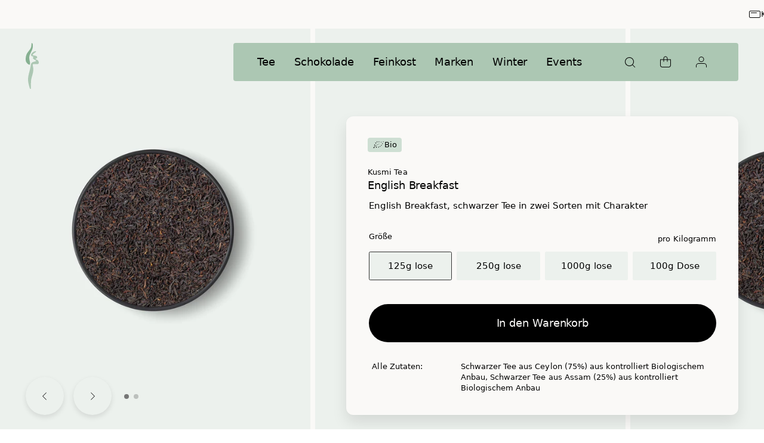

--- FILE ---
content_type: text/css
request_url: https://cdn.shopify.com/oxygen-v2/31343/19466/40225/2286793/build/_assets/accordion-TZBVH2TM.css
body_size: 597
content:
:root{--unit-padding-small: max(1.25rem, min(2.2667vw, 1.5rem));--unit-padding-medium: max(1.75rem, min(2.875vw, 2rem));--global-padding-horizontal-small: max(1rem, min(4.2667vw, 2rem));--global-padding-horizontal: max(1rem, min(4.2667vw, 2rem));--global-padding-horizontal-desktop: max(2rem, 3.33vw);--global-header-height: 96px;--button-primary-height: 4rem;--button-small-height: 3rem;--button-medium-height: 3rem;--button-mini-height: 1.5rem;--button-mini-m-height: 2.5rem;--space-navbar: calc(8.5rem - var(--top-nav-height));--align-mobile-viewport-bottom: max( 1.5rem, env(safe-area-inset-bottom, 1.5rem) );--safe-space-contextual-nav: calc( var(--align-mobile-viewport-bottom) * 2 + 4rem );--top-nav-height: 3rem}@media screen and (min-width: 1024px){:root{--global-padding-horizontal-small: 2.5rem;--space-navbar: calc(13.5rem - var(--top-nav-height));--button-primary-height: 4rem;--button-medium-height: 4rem;--button-small-height: 3rem;--safe-space-contextual-nav: 0;--top-nav-height: 3rem}}.accordion-follower{margin-top:2rem;margin-bottom:.5rem}@media screen and (min-width: 1024px){.accordion-follower{width:min(50%,62.5rem);margin-top:3rem;margin-bottom:1.5rem}}.accordion{border-bottom:.0625rem solid #000}.accordion__header{cursor:pointer}.accordion__list .accordion{list-style:none;margin:0;padding:0;width:100%}@media screen and (min-width: 1024px){.accordion__list .accordion{width:min(50%,62.5rem)}}.accordion__button{display:flex;align-items:flex-start;justify-content:space-between;width:100%;height:auto;height:initial;padding:1rem 1rem 1rem 0;margin:0;cursor:pointer;border:none}@media screen and (min-width: 1024px){.accordion__button{padding:2rem 2rem 2rem 0}}.accordion .icon{transform:rotate(0);transition:transform .3s ease-out}.accordion[data-open=true] .icon{transform:rotate(45deg)}.accordion__body{--height: 0px;overflow-y:hidden;transition:height .4s cubic-bezier(.54,0,.31,1);height:0px;height:var(--height)}.accordion__content{padding-top:1rem;padding-bottom:2rem;width:100%}@media screen and (min-width: 1024px){.accordion__content{padding-bottom:3rem;width:90%}}.accordion__content h3+*{margin-top:.5rem}.accordion__grid{display:grid;grid-gap:1.5rem}@media screen and (min-width: 1024px){.accordion__grid{grid-template-columns:1fr 1fr;grid-gap:3rem}.accordion__grid.--one-col{grid-template-columns:1fr}}.accordion__grid h3+*{margin-top:.25rem}.accordion__content>.list.accordion__grid>.listItem>div>*{font-size:clamp(.75rem,.71rem + .1vw,.875rem);font-weight:400;letter-spacing:.005em;line-height:1.45}@media screen and (min-width: 768px){.accordion.--no-collapse-large-screens{border:none}.--no-collapse-large-screens .accordion__body{--height: 100% !important}.--no-collapse-large-screens .accordion__button{padding:0}.--no-collapse-large-screens .accordion__button>.icon{display:none}.--no-collapse-large-screens .accordion__content{margin-top:1rem;padding:0}.accordion__content>.list.accordion__grid>.listItem>div>*{font-size:clamp(.75rem,.71rem + .1vw,.875rem);font-weight:400;letter-spacing:.005em;line-height:1.45}}.excerpt{display:flex;flex-direction:column;gap:.75rem}.excerpt__content{--height: 0px;overflow-y:hidden;transition:height .4s cubic-bezier(.54,0,.31,1);height:0px;height:var(--height);position:relative}.excerpt__content__value,.excerpt__content__excerpt{opacity:0;visibility:hidden;position:absolute;top:0;left:0;width:100%;transition:opacity .4s cubic-bezier(.54,0,.31,1),visibility .4s cubic-bezier(.54,0,.31,1)}.excerpt__content__value.--show,.excerpt__content__excerpt.--show{opacity:1;visibility:visible}
/*# sourceMappingURL=https://cdn.shopify.com/oxygen-v2/31343/19466/40225/2286793/build/_assets/accordion-HVHL2XQC.css.map */


--- FILE ---
content_type: text/css
request_url: https://cdn.shopify.com/oxygen-v2/31343/19466/40225/2286793/build/_assets/button-4YP4MZ2K.css
body_size: -93
content:
.button__content{position:relative;z-index:1;pointer-events:none;color:inherit}.button.--only-icon:hover:not([disabled]){background-color:var(--lay-on-color)}.button.--on-dark.--only-icon:hover:not([disabled]){background-color:#e5e5e5}.button.pointer-events-auto{pointer-events:none}button.--add-to-cart,button.--loading{position:relative;overflow:hidden;width:100%}button.--add-to-cart>span,button.--loading>span{color:inherit}button.--add-to-cart[data-adding-state=submitting],button.--add-to-cart[data-adding-state=loading],button.--add-to-cart[data-adding-state=done],button.--loading[data-adding-state=submitting],button.--loading[data-adding-state=loading],button.--loading[data-adding-state=done]{pointer-events:none;background-color:var(--neutral-color);color:var(--primary-text-color);transition:color .15s cubic-bezier(.19,1,.21,.99),background-color .15s cubic-bezier(.19,1,.21,.99)}button.--add-to-cart[data-adding-state=submitting]:hover,button.--add-to-cart[data-adding-state=loading]:hover,button.--add-to-cart[data-adding-state=done]:hover,button.--loading[data-adding-state=submitting]:hover,button.--loading[data-adding-state=loading]:hover,button.--loading[data-adding-state=done]:hover{background-color:var(--neutral-color);color:var(--primary-text-color)}.button__background{position:absolute;inset:0;width:100%;height:100%;transform:translate(calc(-100% - 30px));transition:.3s cubic-bezier(0,.2,.15,1) 0ms;transform-origin:bottom center}[data-adding-state] .button__background{background-color:var(--themeworld-color)}[data-adding-state=submitting] .button__background{transform:translate(-70%);transition:.5s cubic-bezier(.24,.08,.06,1)}[data-adding-state=loading] .button__background,[data-adding-state=done] .button__background{transform:translate(0);transition:.4s cubic-bezier(.79,0,.54,1) .1s}.button__background:after{content:"";position:absolute;right:-20px;top:0;width:30px;height:calc(100% + 20px);background:var(--themeworld-color);transform:rotate(-15deg);visibility:hidden}[data-adding-state=submitting] .button__background:after,[data-adding-state=loading] .button__background:after,[data-adding-state=done] .button__background:after{visibility:visible}
/*# sourceMappingURL=https://cdn.shopify.com/oxygen-v2/31343/19466/40225/2286793/build/_assets/button-KI6QCHAS.css.map */


--- FILE ---
content_type: text/css
request_url: https://cdn.shopify.com/oxygen-v2/31343/19466/40225/2286793/build/_assets/pageheader-5HZG2MLP.css
body_size: 168
content:
:root{--unit-padding-small: max(1.25rem, min(2.2667vw, 1.5rem));--unit-padding-medium: max(1.75rem, min(2.875vw, 2rem));--global-padding-horizontal-small: max(1rem, min(4.2667vw, 2rem));--global-padding-horizontal: max(1rem, min(4.2667vw, 2rem));--global-padding-horizontal-desktop: max(2rem, 3.33vw);--global-header-height: 96px;--button-primary-height: 4rem;--button-small-height: 3rem;--button-medium-height: 3rem;--button-mini-height: 1.5rem;--button-mini-m-height: 2.5rem;--space-navbar: calc(8.5rem - var(--top-nav-height));--align-mobile-viewport-bottom: max( 1.5rem, env(safe-area-inset-bottom, 1.5rem) );--safe-space-contextual-nav: calc( var(--align-mobile-viewport-bottom) * 2 + 4rem );--top-nav-height: 3rem}@media screen and (min-width: 1024px){:root{--global-padding-horizontal-small: 2.5rem;--space-navbar: calc(13.5rem - var(--top-nav-height));--button-primary-height: 4rem;--button-medium-height: 4rem;--button-small-height: 3rem;--safe-space-contextual-nav: 0;--top-nav-height: 3rem}}.collection__header{padding-left:max(1rem,min(4.2667vw,2rem));padding-left:var(--global-padding-horizontal);padding-right:max(1rem,min(4.2667vw,2rem));padding-right:var(--global-padding-horizontal)}@media screen and (min-width: 1024px){.collection__header{padding-bottom:3rem;padding-left:max(2rem,3.33vw);padding-right:max(2rem,3.33vw);padding-top:6rem}}.collection__header__title{font-weight:500;font-size:clamp(2.625rem,2.46rem + .71vw,3.3125rem);letter-spacing:-.02em;line-height:1.2}@media screen and (min-width: 1024px){.collection__header__title{font-size:clamp(3.3125rem,2.81rem + 2.14vw,5.375rem);letter-spacing:-.015em;line-height:1.1}}.collection__header__title-wrapper{margin-bottom:1.25rem}.collection__header__title-wrapper>*{display:inline}.collection__header__count{vertical-align:top}.collection__header__count__content{margin-left:.25rem;vertical-align:text-top;font-size:1rem;font-weight:500}@media screen and (min-width: 1024px){.collection__header__count__content{font-size:2.625rem}}.collection__header__teaser{margin-bottom:.85em;width:100%}@media screen and (min-width: 1024px){.collection__header__teaser{margin-bottom:1.5em;width:72vw}}
/*# sourceMappingURL=https://cdn.shopify.com/oxygen-v2/31343/19466/40225/2286793/build/_assets/pageheader-D6WAZ6X3.css.map */


--- FILE ---
content_type: text/css
request_url: https://cdn.shopify.com/oxygen-v2/31343/19466/40225/2286793/build/_assets/section-DI6O5CSZ.css
body_size: -288
content:
:root{--unit-padding-small: max(1.25rem, min(2.2667vw, 1.5rem));--unit-padding-medium: max(1.75rem, min(2.875vw, 2rem));--global-padding-horizontal-small: max(1rem, min(4.2667vw, 2rem));--global-padding-horizontal: max(1rem, min(4.2667vw, 2rem));--global-padding-horizontal-desktop: max(2rem, 3.33vw);--global-header-height: 96px;--button-primary-height: 4rem;--button-small-height: 3rem;--button-medium-height: 3rem;--button-mini-height: 1.5rem;--button-mini-m-height: 2.5rem;--space-navbar: calc(8.5rem - var(--top-nav-height));--align-mobile-viewport-bottom: max( 1.5rem, env(safe-area-inset-bottom, 1.5rem) );--safe-space-contextual-nav: calc( var(--align-mobile-viewport-bottom) * 2 + 4rem );--top-nav-height: 3rem}@media screen and (min-width: 1024px){:root{--global-padding-horizontal-small: 2.5rem;--space-navbar: calc(13.5rem - var(--top-nav-height));--button-primary-height: 4rem;--button-medium-height: 4rem;--button-small-height: 3rem;--safe-space-contextual-nav: 0;--top-nav-height: 3rem}}.section--default{--padding-horizontal: var(--global-padding-horizontal);padding-left:max(1rem,min(4.2667vw,2rem));padding-left:var(--padding-horizontal);padding-right:max(1rem,min(4.2667vw,2rem));padding-right:var(--padding-horizontal)}@media screen and (min-width: 1024px){.section--default{--padding-horizontal: var(--global-padding-horizontal-desktop)}}
/*# sourceMappingURL=https://cdn.shopify.com/oxygen-v2/31343/19466/40225/2286793/build/_assets/section-3I6FMR55.css.map */


--- FILE ---
content_type: text/css
request_url: https://cdn.shopify.com/oxygen-v2/31343/19466/40225/2286793/build/_assets/badge-N3HWQFHV.css
body_size: -217
content:
.badge{border-radius:.25rem;padding:0 .5rem;margin-right:.5rem;margin-bottom:1.25rem;background-color:var(--themeworld-color-lighter);width:-moz-max-content;width:max-content;justify-content:center}.badge.--has-icon{align-items:center;display:flex;gap:.3125rem;padding:.25rem .5rem;height:1.5rem;justify-content:center}.productCard .badge{margin-bottom:0}
/*# sourceMappingURL=https://cdn.shopify.com/oxygen-v2/31343/19466/40225/2286793/build/_assets/badge-MUM7YXOK.css.map */


--- FILE ---
content_type: text/css
request_url: https://cdn.shopify.com/oxygen-v2/31343/19466/40225/2286793/build/_assets/flavors-O6EWPZJN.css
body_size: 160
content:
:root{--unit-padding-small: max(1.25rem, min(2.2667vw, 1.5rem));--unit-padding-medium: max(1.75rem, min(2.875vw, 2rem));--global-padding-horizontal-small: max(1rem, min(4.2667vw, 2rem));--global-padding-horizontal: max(1rem, min(4.2667vw, 2rem));--global-padding-horizontal-desktop: max(2rem, 3.33vw);--global-header-height: 96px;--button-primary-height: 4rem;--button-small-height: 3rem;--button-medium-height: 3rem;--button-mini-height: 1.5rem;--button-mini-m-height: 2.5rem;--space-navbar: calc(8.5rem - var(--top-nav-height));--align-mobile-viewport-bottom: max( 1.5rem, env(safe-area-inset-bottom, 1.5rem) );--safe-space-contextual-nav: calc( var(--align-mobile-viewport-bottom) * 2 + 4rem );--top-nav-height: 3rem}@media screen and (min-width: 1024px){:root{--global-padding-horizontal-small: 2.5rem;--space-navbar: calc(13.5rem - var(--top-nav-height));--button-primary-height: 4rem;--button-medium-height: 4rem;--button-small-height: 3rem;--safe-space-contextual-nav: 0;--top-nav-height: 3rem}}.flavors{display:flex;gap:1.25rem}.flavor{gap:.5rem}.flavor__value{--value-width: 0%;position:relative;width:2.5rem;height:.75rem;border-radius:.125rem;background-color:var(--lay-on-color)}.flavor__value:after{content:"";border-radius:.125rem;background-color:var(--themeworld-color);height:100%;width:100%;transform:scaleX(var(--value-width));transform-origin:left center;inset:0;position:absolute}.productCard .flavors{flex-direction:column;row-gap:.5rem;gap:1.25rem;flex-wrap:wrap}@media screen and (min-width: 768px){.productCard .flavors{flex-direction:row;-moz-column-gap:1.25rem;column-gap:1.25rem;row-gap:0}}
/*# sourceMappingURL=https://cdn.shopify.com/oxygen-v2/31343/19466/40225/2286793/build/_assets/flavors-BWDKO5NG.css.map */


--- FILE ---
content_type: text/css
request_url: https://cdn.shopify.com/oxygen-v2/31343/19466/40225/2286793/build/_assets/content-full-image-XJAASWLP.css
body_size: -68
content:
:root{--unit-padding-small: max(1.25rem, min(2.2667vw, 1.5rem));--unit-padding-medium: max(1.75rem, min(2.875vw, 2rem));--global-padding-horizontal-small: max(1rem, min(4.2667vw, 2rem));--global-padding-horizontal: max(1rem, min(4.2667vw, 2rem));--global-padding-horizontal-desktop: max(2rem, 3.33vw);--global-header-height: 96px;--button-primary-height: 4rem;--button-small-height: 3rem;--button-medium-height: 3rem;--button-mini-height: 1.5rem;--button-mini-m-height: 2.5rem;--space-navbar: calc(8.5rem - var(--top-nav-height));--align-mobile-viewport-bottom: max( 1.5rem, env(safe-area-inset-bottom, 1.5rem) );--safe-space-contextual-nav: calc( var(--align-mobile-viewport-bottom) * 2 + 4rem );--top-nav-height: 3rem}@media screen and (min-width: 1024px){:root{--global-padding-horizontal-small: 2.5rem;--space-navbar: calc(13.5rem - var(--top-nav-height));--button-primary-height: 4rem;--button-medium-height: 4rem;--button-small-height: 3rem;--safe-space-contextual-nav: 0;--top-nav-height: 3rem}}.content-full-image{position:relative;display:inline-block;vertical-align:top;background-color:var(--lay-on-color)}.content-full-image>img{display:block;width:100%;height:100%;-o-object-fit:cover;object-fit:cover;-o-object-position:center center;object-position:center center}.content-full-image--cover{width:100%;height:100%}.content-full-image.--not-loaded>img{opacity:0;transition:opacity .4s}.content-full-image.--loaded>img{opacity:1;transition:opacity .4s}.content-full-image__overlay{position:absolute;background:linear-gradient(180deg,rgba(0,0,0,0) 0%,rgba(0,0,0,.8) 100%);bottom:0;left:0;width:100%;height:65%}@media screen and (min-width: 1024px){.content-full-image__overlay{background:linear-gradient(180deg,rgba(0,0,0,0) 50%,rgba(0,0,0,.7) 100%)}}.content-full-video{position:relative;display:inline-block;vertical-align:top}.content-full-video>video{display:block;width:100%;height:100%;-o-object-fit:cover;object-fit:cover;-o-object-position:center center;object-position:center center}.content-full-video--cover{width:100%;height:100%}.content-full-video__overlay{position:absolute;background:linear-gradient(180deg,rgba(0,0,0,.2) 0%,rgba(0,0,0,0) 50%,rgba(0,0,0,.8) 100%);bottom:0;left:0;width:100%;height:100%}.content-full-video .play-state{position:absolute;right:1rem;top:1rem}@media screen and (min-width: 1024px){.content-full-video .play-state{bottom:1rem;top:auto;top:initial}}
/*# sourceMappingURL=https://cdn.shopify.com/oxygen-v2/31343/19466/40225/2286793/build/_assets/content-full-image-DUN7544T.css.map */


--- FILE ---
content_type: text/css
request_url: https://cdn.shopify.com/oxygen-v2/31343/19466/40225/2286793/build/_assets/featured-collections-FRLKLZDG.css
body_size: -152
content:
:root{--unit-padding-small: max(1.25rem, min(2.2667vw, 1.5rem));--unit-padding-medium: max(1.75rem, min(2.875vw, 2rem));--global-padding-horizontal-small: max(1rem, min(4.2667vw, 2rem));--global-padding-horizontal: max(1rem, min(4.2667vw, 2rem));--global-padding-horizontal-desktop: max(2rem, 3.33vw);--global-header-height: 96px;--button-primary-height: 4rem;--button-small-height: 3rem;--button-medium-height: 3rem;--button-mini-height: 1.5rem;--button-mini-m-height: 2.5rem;--space-navbar: calc(8.5rem - var(--top-nav-height));--align-mobile-viewport-bottom: max( 1.5rem, env(safe-area-inset-bottom, 1.5rem) );--safe-space-contextual-nav: calc( var(--align-mobile-viewport-bottom) * 2 + 4rem );--top-nav-height: 3rem}@media screen and (min-width: 1024px){:root{--global-padding-horizontal-small: 2.5rem;--space-navbar: calc(13.5rem - var(--top-nav-height));--button-primary-height: 4rem;--button-medium-height: 4rem;--button-small-height: 3rem;--safe-space-contextual-nav: 0;--top-nav-height: 3rem}}.featured-collections.--cart{--item-width: calc(var(--global-nav-content-width) / 3)}@media screen and (min-width: 1024px){.featured-collections.--cart{--item-width: calc(var(--global-nav-content-width) / 4)}}.featured-collections.--cart .swiper__slider{--grid-gap: 1.5rem}.featured-collections.--small{--item-width: 60vw}@media screen and (min-width: 1024px){.featured-collections.--small{--item-width: 18rem}}.featured-collections.--small .swiper__slider{--grid-gap: .5rem}@media screen and (min-width: 1024px){.featured-collections.--small .swiper__slider{--grid-gap: max(1rem, min(1.6667vw, 2rem))}}.featured-collections.--medium{--item-width: 75vw}@media screen and (min-width: 768px){.featured-collections.--medium{--item-width: 45vw}}@media screen and (min-width: 1024px){.featured-collections.--medium{--item-width: 27vw}}.featured-collections.--medium .swiper__slider{--grid-gap: .5rem}@media screen and (min-width: 1024px){.featured-collections.--medium .swiper__slider{--grid-gap: max(1rem, min(1.6667vw, 2rem))}}.featured-collections.--large{--item-width: 75vw}@media screen and (min-width: 768px){.featured-collections.--large{--item-width: 45vw}}@media screen and (min-width: 1024px){.featured-collections.--large{--item-width: 33vw}}.featured-collections.--large .swiper__slider{--grid-gap: .5rem}@media screen and (min-width: 1024px){.featured-collections.--large .swiper__slider{--grid-gap: max(1rem, min(1.6667vw, 2rem))}.featured-collections.--large .swiper__slide{--item-width: 33vw;--item-width: calc((100% - var(--grid-gap) * 2) / 3)}}
/*# sourceMappingURL=https://cdn.shopify.com/oxygen-v2/31343/19466/40225/2286793/build/_assets/featured-collections-VIMUZGCB.css.map */


--- FILE ---
content_type: text/css
request_url: https://cdn.shopify.com/oxygen-v2/31343/19466/40225/2286793/build/_assets/productGrid-A2PCHT2X.css
body_size: -32
content:
:root{--unit-padding-small: max(1.25rem, min(2.2667vw, 1.5rem));--unit-padding-medium: max(1.75rem, min(2.875vw, 2rem));--global-padding-horizontal-small: max(1rem, min(4.2667vw, 2rem));--global-padding-horizontal: max(1rem, min(4.2667vw, 2rem));--global-padding-horizontal-desktop: max(2rem, 3.33vw);--global-header-height: 96px;--button-primary-height: 4rem;--button-small-height: 3rem;--button-medium-height: 3rem;--button-mini-height: 1.5rem;--button-mini-m-height: 2.5rem;--space-navbar: calc(8.5rem - var(--top-nav-height));--align-mobile-viewport-bottom: max( 1.5rem, env(safe-area-inset-bottom, 1.5rem) );--safe-space-contextual-nav: calc( var(--align-mobile-viewport-bottom) * 2 + 4rem );--top-nav-height: 3rem}@media screen and (min-width: 1024px){:root{--global-padding-horizontal-small: 2.5rem;--space-navbar: calc(13.5rem - var(--top-nav-height));--button-primary-height: 4rem;--button-medium-height: 4rem;--button-small-height: 3rem;--safe-space-contextual-nav: 0;--top-nav-height: 3rem}}.collection__products{flex:1 1 0%}.collection__products__grid{--grid-gap: max(.5rem, min(2.1333vw, 1rem));--grid-tempalce-columns: repeat( 2, minmax(calc((100% - var(--grid-gap)) / 2), 1fr) );--grid-row-gap: 1rem;--margin: 0 -1rem;transition:opacity .3s ease;display:grid;grid-gap:max(.5rem,min(2.1333vw,1rem));grid-gap:var(--grid-gap);gap:max(.5rem,min(2.1333vw,1rem));gap:var(--grid-gap);grid-template-columns:repeat(2,minmax(calc((100% - max(.5rem,min(2.1333vw,1rem)))/2),1fr));grid-template-columns:var(--grid-tempalce-columns);grid-row-gap:1rem;grid-row-gap:var(--grid-row-gap);grid-auto-flow:dense;margin:0 -1rem;margin:var(--margin)}@media screen and (min-width: 1024px){.collection__products__grid{--grid-gap: max(1rem, min(1.6667vw, 2rem));--grid-tempalce-columns: repeat(3, 1fr);--grid-row-gap: var(--grid-gap);margin:0}}.collection__products__grid[data-loading=true]{opacity:.5;transition:opacity .3s ease .2s}.collection__products__grid[data-loading=false]{opacity:1}.collection__products .button-wrapper{display:flex;justify-content:center;margin-top:2rem}@media screen and (min-width: 768px){.collection__products .button-wrapper{margin-top:4rem}}
/*# sourceMappingURL=https://cdn.shopify.com/oxygen-v2/31343/19466/40225/2286793/build/_assets/productGrid-K7FDMIWF.css.map */


--- FILE ---
content_type: text/css
request_url: https://cdn.shopify.com/oxygen-v2/31343/19466/40225/2286793/build/_assets/search-JDHUU5PI.css
body_size: 235
content:
@charset "UTF-8";:root{--unit-padding-small: max(1.25rem, min(2.2667vw, 1.5rem));--unit-padding-medium: max(1.75rem, min(2.875vw, 2rem));--global-padding-horizontal-small: max(1rem, min(4.2667vw, 2rem));--global-padding-horizontal: max(1rem, min(4.2667vw, 2rem));--global-padding-horizontal-desktop: max(2rem, 3.33vw);--global-header-height: 96px;--button-primary-height: 4rem;--button-small-height: 3rem;--button-medium-height: 3rem;--button-mini-height: 1.5rem;--button-mini-m-height: 2.5rem;--space-navbar: calc(8.5rem - var(--top-nav-height));--align-mobile-viewport-bottom: max( 1.5rem, env(safe-area-inset-bottom, 1.5rem) );--safe-space-contextual-nav: calc( var(--align-mobile-viewport-bottom) * 2 + 4rem );--top-nav-height: 3rem}@media screen and (min-width: 1024px){:root{--global-padding-horizontal-small: 2.5rem;--space-navbar: calc(13.5rem - var(--top-nav-height));--button-primary-height: 4rem;--button-medium-height: 4rem;--button-small-height: 3rem;--safe-space-contextual-nav: 0;--top-nav-height: 3rem}}input[type=search]::-ms-clear{display:none;width:0;height:0}input[type=search]::-ms-reveal{display:none;width:0;height:0}input[type=search]::-webkit-search-decoration,input[type=search]::-webkit-search-cancel-button,input[type=search]::-webkit-search-results-button,input[type=search]::-webkit-search-results-decoration{display:none}.search{grid-gap:5rem;width:100%;min-height:100%;padding:2rem 0}@media screen and (min-width: 1024px){.search{padding:3rem 0}}.search__query{padding:0 max(1rem,min(4.2667vw,2rem));padding:0 var(--global-padding-horizontal-small)}.search .featured-collections{margin-bottom:3rem}.search .featured-products{padding-bottom:2rem}.search:focus-visible{outline:1px solid var(--themeworld-color)}@media screen and (min-width: 1024px){.search .productCard__price__value+.productCard__price__base{margin-left:0;margin-bottom:.05em;display:block}}.searchInput{position:relative;margin-bottom:2.5rem}.searchInput__input[type=search]{height:4rem;height:var(--button-primary-height);padding:1rem 3.5rem;background-color:var(--lay-on-color);border:none;border-radius:2.5rem;-webkit-appearance:none;-moz-appearance:none;appearance:none;font-size:clamp(1rem,.94rem + .26vw,1.25rem);font-weight:400;letter-spacing:-.005em;line-height:1.35;color:var(--primary-text-color);vertical-align:text-top;width:100%}.searchInput__input[type=search]:focus{box-shadow:none}.searchInput .icon{position:absolute;top:50%;left:1rem;z-index:1;transform:translateY(-50%)}.searchInput__delete{position:absolute;top:50%;right:1rem;z-index:1;transform:translateY(-50%)}.search-suggestions{padding:.25rem 0;scroll-padding-left:max(1rem,min(4.2667vw,2rem));scroll-snap-type:x mandatory;white-space:nowrap;margin-bottom:1rem;scrollbar-width:none;-ms-overflow-style:none}.search-suggestions::-webkit-scrollbar{display:none}.search-suggestions__title{margin-bottom:.5rem;padding:0 max(1rem,min(4.2667vw,2rem));padding:0 var(--global-padding-horizontal)}@media screen and (min-width: 1024px){.search-suggestions__title{padding:0 2.5rem}}.search-suggestion{display:inline-block;scroll-snap-align:start}
/*# sourceMappingURL=https://cdn.shopify.com/oxygen-v2/31343/19466/40225/2286793/build/_assets/search-Z26MDOTD.css.map */


--- FILE ---
content_type: text/css
request_url: https://cdn.shopify.com/oxygen-v2/31343/19466/40225/2286793/build/_assets/product-grid-WF6E6OYM.css
body_size: 201
content:
:root{--unit-padding-small: max(1.25rem, min(2.2667vw, 1.5rem));--unit-padding-medium: max(1.75rem, min(2.875vw, 2rem));--global-padding-horizontal-small: max(1rem, min(4.2667vw, 2rem));--global-padding-horizontal: max(1rem, min(4.2667vw, 2rem));--global-padding-horizontal-desktop: max(2rem, 3.33vw);--global-header-height: 96px;--button-primary-height: 4rem;--button-small-height: 3rem;--button-medium-height: 3rem;--button-mini-height: 1.5rem;--button-mini-m-height: 2.5rem;--space-navbar: calc(8.5rem - var(--top-nav-height));--align-mobile-viewport-bottom: max( 1.5rem, env(safe-area-inset-bottom, 1.5rem) );--safe-space-contextual-nav: calc( var(--align-mobile-viewport-bottom) * 2 + 4rem );--top-nav-height: 3rem}@media screen and (min-width: 1024px){:root{--global-padding-horizontal-small: 2.5rem;--space-navbar: calc(13.5rem - var(--top-nav-height));--button-primary-height: 4rem;--button-medium-height: 4rem;--button-small-height: 3rem;--safe-space-contextual-nav: 0;--top-nav-height: 3rem}}.product-grid{grid-template-columns:repeat(2,1fr);--grid-gap: max(.5rem, min(2.1333vw, 1rem));--grid-tempalce-columns: repeat( 2, minmax(calc(((100%) - var(--grid-gap)) / 2), 1fr) );display:grid;grid-template-columns:repeat(2,minmax(calc((100% - max(.5rem,min(2.1333vw,1rem)))/2),1fr));grid-template-columns:var(--grid-tempalce-columns);grid-auto-flow:dense;grid-gap:max(.5rem,min(2.1333vw,1rem));grid-gap:var(--grid-gap);gap:max(.5rem,min(2.1333vw,1rem));gap:var(--grid-gap)}@media screen and (min-width: 1024px){.product-grid{gap:1rem;padding:0;grid-template-columns:repeat(3,1fr)}}@media screen and (min-width: 1400px){.product-grid--count-7,.product-grid--count-8,.product-grid--count-9{grid-template-columns:repeat(4,1fr)}}@media screen and (min-width: 1024px) and (max-width: 1599px){.product-grid--count-7 .typo-copy,.product-grid--count-8 .typo-copy,.product-grid--count-9 .typo-copy{font-size:.75rem}.product-grid--count-7 .typo-small,.product-grid--count-8 .typo-small,.product-grid--count-9 .typo-small{font-size:.5rem;margin-bottom:.125em}}
/*# sourceMappingURL=https://cdn.shopify.com/oxygen-v2/31343/19466/40225/2286793/build/_assets/product-grid-3BAX6TBD.css.map */


--- FILE ---
content_type: text/css
request_url: https://cdn.shopify.com/oxygen-v2/31343/19466/40225/2286793/build/_assets/purchase-box-B46BQCES.css
body_size: 465
content:
:root{--unit-padding-small: max(1.25rem, min(2.2667vw, 1.5rem));--unit-padding-medium: max(1.75rem, min(2.875vw, 2rem));--global-padding-horizontal-small: max(1rem, min(4.2667vw, 2rem));--global-padding-horizontal: max(1rem, min(4.2667vw, 2rem));--global-padding-horizontal-desktop: max(2rem, 3.33vw);--global-header-height: 96px;--button-primary-height: 4rem;--button-small-height: 3rem;--button-medium-height: 3rem;--button-mini-height: 1.5rem;--button-mini-m-height: 2.5rem;--space-navbar: calc(8.5rem - var(--top-nav-height));--align-mobile-viewport-bottom: max( 1.5rem, env(safe-area-inset-bottom, 1.5rem) );--safe-space-contextual-nav: calc( var(--align-mobile-viewport-bottom) * 2 + 4rem );--top-nav-height: 3rem}@media screen and (min-width: 1024px){:root{--global-padding-horizontal-small: 2.5rem;--space-navbar: calc(13.5rem - var(--top-nav-height));--button-primary-height: 4rem;--button-medium-height: 4rem;--button-small-height: 3rem;--safe-space-contextual-nav: 0;--top-nav-height: 3rem}}:root{--purchaseBox-width: 100%;--purchaseBox-max-width: unset}@media screen and (min-width: 1024px){:root{--purchaseBox-width: 100%;--purchaseBox-max-width: 42rem;--purchaseBox-width:calc(58% - (max(2rem, 3.33vw)*2))}}@media screen and (min-width: 1400px){:root{--purchaseBox-width: calc( 45% - var(--global-padding-horizontal-desktop) * 2 )}}@media screen and (min-width: 1900px){:root{--purchaseBox-width: calc( 39% - var(--global-padding-horizontal-desktop) * 2 )}}@media screen and (min-width: 1024px){.no-enhanced+.product-purchaseBox__wrapper{top:calc(96px + 4.5rem);top:calc(var(--global-header-height) + var(--top-nav-height) + 1.5rem)}.no-enhanced+.product-purchaseBox__wrapper .product-purchaseBox{min-height:calc(max(48rem,70vh) - 5.5rem - 96px);min-height:calc(max(48rem,70vh) - 5.5rem - var(--global-header-height))}.product-purchaseBox{display:flex;flex-direction:column;justify-content:flex-end;min-height:calc(100vh - 5.5rem - 96px);min-height:calc(100vh - 5.5rem - var(--global-header-height))}}.product-purchaseBox__wrapper{position:relative;top:-.5rem;width:100%;width:var(--purchaseBox-width);max-width:none;max-width:initial;max-width:var(--purchaseBox-max-width)}@media screen and (min-width: 1024px){.product-purchaseBox__wrapper{border-radius:.375rem;margin-right:max(2rem,3.33vw);position:absolute;right:0;top:10rem;top:calc(7rem + var(--top-nav-height))}}.product-purchaseBox__inner{background-color:var(--background-color);border-radius:.75rem .75rem 0 0;display:flex;flex-direction:column;padding:2rem calc(max(1.5rem,min(4.2667vw,2rem)) - .25rem) calc(max(1.5rem,min(4.2667vw,2rem)) - .25rem) calc(max(1.5rem,min(4.2667vw,2rem)) - .25rem);transition:opacity .8s ease}@media screen and (min-width: 1024px){.product-purchaseBox__inner{border-radius:.75rem;box-shadow:var(--box-shadow-medium);padding:2.25rem 2rem}}.product-purchaseBox__inner .product-price-title>h1{gap:.5rem;display:flex;flex-direction:column}@media screen and (min-width: 1024px){.product-purchaseBox__inner .product-price-title>h1{gap:0}}.product-purchaseBox__inner .product-price-title>h1>a{display:contents}@media screen and (min-width: 1024px){.product-purchaseBox__inner .product-price-title>h1>a{display:block}}.product-purchaseBox__breadcrumbs{padding:.25rem .25rem 0}.product-purchaseBox__breadcrumbs>.inlinelink{margin-bottom:1rem}.product-purchaseBox .badges{padding:0 .25rem}.product-purchaseBox__body{display:grid;grid-gap:2rem;gap:2rem;grid-auto-flow:row;margin-top:.75rem;padding:0 .35rem;font-size:clamp(.75rem,.71rem + .1vw,.875rem);font-weight:400;letter-spacing:.0025em;line-height:1.45;color:var(--primary-text-color)}.product-purchaseBox__body .product-description{font-size:clamp(1rem,.94rem + .26vw,1.25rem);font-weight:400;letter-spacing:-.005em;line-height:1.35;color:var(--primary-text-color)}@media screen and (min-width: 1024px){.product-purchaseBox__body .product-description{font-size:clamp(.875rem,.84rem + .13vw,1rem);font-weight:400;letter-spacing:0em;line-height:1.45;color:var(--primary-text-color);width:100%}}@media screen and (min-width: 1400px){.product-purchaseBox__body .product-description{width:85%}}@media screen and (min-width: 1900px){.product-purchaseBox__body .product-description{width:85%}}.product-purchaseBox__form{display:grid;grid-gap:2rem;gap:2rem}.product-purchaseBox__form__wrapper{display:grid;grid-gap:1rem;gap:1rem}.product-purchaseBox__all-ingredients{display:grid;grid-template-columns:auto 1fr;grid-gap:1rem;gap:1rem;padding:0 .35rem}@media screen and (min-width: 1024px){.product-purchaseBox__all-ingredients{gap:4rem}}.product-purchaseBox .button[type=submit]{margin-top:2rem}@media screen and (max-width: 1023px){.product-purchaseBox .button[type=submit]{position:fixed;bottom:max(1.5rem,env(safe-area-inset-bottom,1.5rem));right:50%;transform:translate(calc(50% - 2.5rem));height:4rem;padding:0 2.5rem;font-size:1.125rem;z-index:998;width:calc(100% - 7.5625rem);max-width:18.75rem}}@media screen and (min-width: 1024px){.product-purchaseBox .button[type=submit]{margin-top:1.5rem}}
/*# sourceMappingURL=https://cdn.shopify.com/oxygen-v2/31343/19466/40225/2286793/build/_assets/purchase-box-ZN7EVQOK.css.map */


--- FILE ---
content_type: text/css
request_url: https://cdn.shopify.com/oxygen-v2/31343/19466/40225/2286793/build/_assets/quick-fact-HRH3B4NS.css
body_size: 537
content:
:root{--unit-padding-small: max(1.25rem, min(2.2667vw, 1.5rem));--unit-padding-medium: max(1.75rem, min(2.875vw, 2rem));--global-padding-horizontal-small: max(1rem, min(4.2667vw, 2rem));--global-padding-horizontal: max(1rem, min(4.2667vw, 2rem));--global-padding-horizontal-desktop: max(2rem, 3.33vw);--global-header-height: 96px;--button-primary-height: 4rem;--button-small-height: 3rem;--button-medium-height: 3rem;--button-mini-height: 1.5rem;--button-mini-m-height: 2.5rem;--space-navbar: calc(8.5rem - var(--top-nav-height));--align-mobile-viewport-bottom: max( 1.5rem, env(safe-area-inset-bottom, 1.5rem) );--safe-space-contextual-nav: calc( var(--align-mobile-viewport-bottom) * 2 + 4rem );--top-nav-height: 3rem}@media screen and (min-width: 1024px){:root{--global-padding-horizontal-small: 2.5rem;--space-navbar: calc(13.5rem - var(--top-nav-height));--button-primary-height: 4rem;--button-medium-height: 4rem;--button-small-height: 3rem;--safe-space-contextual-nav: 0;--top-nav-height: 3rem}}.quickFact{--height: 21.5rem;height:21.5rem;height:var(--height);border-bottom:.0625rem solid #000;width:100%;margin-bottom:1.5rem;position:relative}@media screen and (min-width: 1024px){.quickFact{border-bottom:none;border-right:.0625rem solid #000}.quickFact:first-child:nth-last-child(1),.quickFact:first-child:nth-last-child(1)~.quickFact{width:100%}.quickFact:first-child:nth-last-child(2),.quickFact:first-child:nth-last-child(2)~.quickFact{width:50%}.quickFact:first-child:nth-last-child(3),.quickFact:first-child:nth-last-child(3)~.quickFact{width:33.3333333333%}.quickFact:first-child:nth-last-child(4),.quickFact:first-child:nth-last-child(4)~.quickFact{width:25%}}.quickFact__wrapper{display:flex;flex-direction:column}@media screen and (min-width: 1024px){.quickFact__wrapper{flex-direction:row;flex-wrap:wrap}}.quickFact__card{width:100%;height:100%;padding-bottom:2rem}.quickFact__header{padding:.5rem .75rem 0 1rem;position:absolute;top:0;width:100%;z-index:2}.quickFact__header>h2,.quickFact__header h3{opacity:1;transform:translateY(0);transition:opacity .3s cubic-bezier(.54,0,.31,1),transform .3s cubic-bezier(.54,0,.31,1)}.quickFact__button{transform:rotate(0);transition:color .2s ease-out .1s,transform .3s ease-out}.quickFact__content{padding:0 1rem;width:100%}.quickFact__content>*{font-size:2.825rem}.quickFact__unit{display:inline-block;padding-left:.33em}.quickFact__icon-wrapper{bottom:2rem;color:#fafaf9;display:flex;justify-content:center;left:0;max-height:5rem;position:absolute;right:0}@media screen and (min-width: 1024px){.quickFact__icon-wrapper{bottom:0}}.quickFact__overlay{background:var(--background-color-darker);box-shadow:0 0 2px #0000000d,0 8px 16px #0000001a;color:#fff;height:100%;left:0;padding-left:2rem;padding-right:1.5rem;padding-top:3rem;position:absolute;top:0;clip-path:inset(100% 0 0 0);transition:clip-path .4s cubic-bezier(.54,0,.31,1);width:100%;z-index:1}.quickFact__overlay__content{opacity:0;transition:opacity .2s ease-out;height:calc(var(--height) - 6rem);padding-right:1.5rem;overflow-y:auto;scroll-behavior:smooth}.quickFact__overlay__content::-webkit-scrollbar{width:.2rem;background-color:#333;border-radius:1rem}.quickFact__overlay__content::-webkit-scrollbar-thumb{background-color:#fafaf9;border-radius:1rem}.quickFact[data-overlay-open=true] .quickFact__header>h2,.quickFact[data-overlay-open=true] .quickFact__header h3{opacity:0;transform:translateY(-.5rem)}.quickFact[data-overlay-open=true] .quickFact__overlay{clip-path:inset(0 0 0 0);transition:clip-path .4s cubic-bezier(.54,0,.31,1)}.quickFact[data-overlay-open=true] .quickFact__button{transform:rotate(45deg);transition:color .1s ease-out .2s,transform .3s ease-out}.quickFact[data-overlay-open=true] .quickFact__overlay__content{opacity:1;transition:opacity .2s ease-out .2s}
/*# sourceMappingURL=https://cdn.shopify.com/oxygen-v2/31343/19466/40225/2286793/build/_assets/quick-fact-N3JFWQPC.css.map */


--- FILE ---
content_type: text/css
request_url: https://cdn.shopify.com/oxygen-v2/31343/19466/40225/2286793/build/_assets/short-facts-WENJOR7K.css
body_size: 1126
content:
:root{--unit-padding-small: max(1.25rem, min(2.2667vw, 1.5rem));--unit-padding-medium: max(1.75rem, min(2.875vw, 2rem));--global-padding-horizontal-small: max(1rem, min(4.2667vw, 2rem));--global-padding-horizontal: max(1rem, min(4.2667vw, 2rem));--global-padding-horizontal-desktop: max(2rem, 3.33vw);--global-header-height: 96px;--button-primary-height: 4rem;--button-small-height: 3rem;--button-medium-height: 3rem;--button-mini-height: 1.5rem;--button-mini-m-height: 2.5rem;--space-navbar: calc(8.5rem - var(--top-nav-height));--align-mobile-viewport-bottom: max( 1.5rem, env(safe-area-inset-bottom, 1.5rem) );--safe-space-contextual-nav: calc( var(--align-mobile-viewport-bottom) * 2 + 4rem );--top-nav-height: 3rem}@media screen and (min-width: 1024px){:root{--global-padding-horizontal-small: 2.5rem;--space-navbar: calc(13.5rem - var(--top-nav-height));--button-primary-height: 4rem;--button-medium-height: 4rem;--button-small-height: 3rem;--safe-space-contextual-nav: 0;--top-nav-height: 3rem}}.shortFact{--min-height: 39.375rem;--content-transition-duration: .3s;--layers-cubuc-bezier: cubic-bezier(.48, 0, .44, 1);--content-cubic-bezier: cubic-bezier(.45, 0, .55, 1.01);--padding-horizontal: var(--global-padding-horizontal);padding-left:max(1rem,min(4.2667vw,2rem));padding-left:var(--padding-horizontal);padding-right:max(1rem,min(4.2667vw,2rem));padding-right:var(--padding-horizontal);padding-top:2.5rem;padding-bottom:2.5rem;min-height:39.375rem;min-height:var(--min-height);position:relative;display:flex;grid-column:1/span 12;overflow:hidden}@media screen and (min-width: 1024px){.shortFact{--min-height: 53.125rem}}.intro-container+.shortFact,.intro-container--no-space-to-top+.shortFact{margin-top:clamp(3rem,2.27rem + 3.11vw,6rem)}@media screen and (min-width: 1024px){.shortFact{--padding-horizontal: var(--global-padding-horizontal-desktop);padding-top:4rem;padding-bottom:4rem}}.shortFact__content{align-self:flex-end;position:relative;width:100%;z-index:3}@media screen and (min-width: 1024px){.shortFact__content{width:40%}}.shortFact__title{color:var(--primary-color-white);opacity:1;transform:translate(0);transition:opacity .4s var(--content-cubic-bezier) .4s,transform .4s var(--content-cubic-bezier) .4s;font-size:clamp(1.75rem,1.93rem + .58vw,2.625rem);font-weight:400;line-height:1.2;letter-spacing:-.01em;color:var(--primary-text-color)}@media screen and (min-width: 1024px){.shortFact__title{font-size:clamp(3.3125rem,2.81rem + 2.14vw,5.375rem);font-weight:500;letter-spacing:-.02em;line-height:1.1;color:var(--primary-text-color)}}[data-expanded=true] .shortFact__title{transition:opacity .2s var(--content-cubic-bezier) .2s,transform .2s var(--content-cubic-bezier) .2s;opacity:0;transform:translateY(1rem)}.shortFact__teaserText{color:var(--primary-color-white);margin-top:.5em;opacity:1;transform:translate(0);transition:opacity .3s var(--content-cubic-bezier) .5s,transform .3s var(--content-cubic-bezier) .5s;font-size:clamp(1.25rem,1.16rem + .39vw,1.625rem);font-weight:400;line-height:1.3;letter-spacing:-.01em;color:var(--primary-text-color)}@media screen and (min-width: 1024px){.shortFact__teaserText{font-size:clamp(1.625rem,1.52rem + .45vw,2.0625rem);font-weight:400;line-height:1.2;letter-spacing:-.0125em;color:var(--primary-text-color)}}[data-expanded=true] .shortFact__teaserText{transition:opacity .3s var(--content-cubic-bezier) .1s,transform .3s var(--content-cubic-bezier) .1s;opacity:0;transform:translateY(1rem)}.shortFact__button__container{height:4.5rem;position:relative;width:100%;opacity:1;transform:translate(0);transition:opacity .2s var(--content-cubic-bezier) .6s,transform .2s var(--content-cubic-bezier) .6s}@media screen and (min-width: 1024px){.shortFact__button__container{height:6.25rem}}[data-expanded=true] .shortFact__button__container{transition:opacity .4s var(--content-cubic-bezier) 0ms,transform .4s var(--content-cubic-bezier) 0ms;opacity:0;transform:translateY(1rem)}.shortFact__button{bottom:0;position:absolute;color:#000!important;background-color:var(--background-color-darker)!important;display:flex;gap:.75rem}.shortFact__button>span{color:inherit;margin:0!important}.shortFact .imageWrapper{width:100%;transform:translate(0);transition:transform .7s var(--layers-cubuc-bezier) .2s}@media screen and (min-width: 1024px){.shortFact .imageWrapper{width:60%}}.shortFact[data-expanded=true] .imageWrapper{transition:transform .7s var(--layers-cubuc-bezier) .2s;transform:translate(-100%)}@media screen and (min-width: 1024px){.shortFact[data-expanded=true] .imageWrapper{transition:transform .7s var(--layers-cubuc-bezier) .2s;transform:translate(-50%)}}.shortFact__follower{--height: 60vh;border-radius:.5rem;height:60vh;height:var(--height);left:100%;position:absolute;top:5%;width:100%;transition:left .7s var(--layers-cubuc-bezier) 0ms,transform .7s var(--layers-cubuc-bezier) 0ms;transition-delay:.2s;z-index:2}@media screen and (min-width: 1024px){.shortFact__follower{--height: 85%}}[data-expanded=true] .shortFact__follower{left:0}@media screen and (min-width: 1024px){.shortFact__follower{left:50%;top:15%;transition:left .9s var(--layers-cubuc-bezier) 0ms,transform .9s var(--layers-cubuc-bezier) 0ms}[data-expanded=true] .shortFact__follower{left:0}}.shortFact__follower__teaser{align-self:flex-end;width:calc(40% - (max(2rem,3.33vw)*2));width:calc(40% - var(--global-padding-horizontal-desktop) * 2)}.shortFact__follower .radarChart{margin:0 auto}.shortFact .swiper{height:100%;pointer-events:none}.shortFact .swiper__slider{display:flex;align-items:stretch}.shortFact .swiper__slide{--item-width: unset;margin-right:1rem}.shortFact .swiper__navigator{grid-template-columns:auto auto;width:auto}.shortFact .swiper__navigator__button-wrapper{width:auto}.shortFact .swiper__navigator__button{box-shadow:0 0 1px #0000000d,0 4px 8px #0000001a;opacity:1;visibility:visible}.shortFact .swiper__navigator__button:disabled{opacity:.5;visibility:visible}.shortFact .swiper__navigator__button.--previous{position:static;left:auto;left:initial}.shortFact .swiper__navigator__button.--next{position:static;right:auto;right:initial;margin-left:0}.shortFact .--user-has-no-touch .swiper__slider{width:-moz-fit-content;width:fit-content}.shortFact .--user-has-no-touch .swiper__navigator{bottom:1.5rem}@media screen and (min-width: 1024px){.shortFact .--user-has-no-touch .swiper__navigator{bottom:4rem;right:0}}.shortFact[data-expanded=true] .swiper{pointer-events:auto}.shortFact__background-faker{position:absolute;height:100%;width:100%;top:0;left:100%;min-height:var(--min-height);background-color:var(--background-color-darker);transform:translate(0);transition:transform .8s var(--layers-cubuc-bezier) .1s,left .8s var(--layers-cubuc-bezier) 0ms}[data-expanded=true] .shortFact__background-faker{transform:translate(-100%);transition:transform .8s var(--layers-cubuc-bezier) .1s}@media screen and (min-width: 1024px){.shortFact__background-faker{left:60%}[data-expanded=true] .shortFact__background-faker{transform:translate(-30%);transition:transform .8s var(--layers-cubuc-bezier) .1s}}.shortFact__close-button__container{bottom:max(1rem,min(4.2667vw,2rem));position:absolute;z-index:3;opacity:0;visibility:hidden;transition:opacity .3s ease,visibility .3s ease}@media screen and (min-width: 1024px){.shortFact__close-button__container{bottom:4rem}}[data-expanded=true] .shortFact__close-button__container{opacity:1;visibility:visible;transition:opacity .3s ease .4s,visibility .3s ease .4s}
/*# sourceMappingURL=https://cdn.shopify.com/oxygen-v2/31343/19466/40225/2286793/build/_assets/short-facts-4QMZXKI2.css.map */


--- FILE ---
content_type: text/css
request_url: https://cdn.shopify.com/oxygen-v2/31343/19466/40225/2286793/build/_assets/table-DVTH6CKO.css
body_size: -89
content:
:root{--unit-padding-small: max(1.25rem, min(2.2667vw, 1.5rem));--unit-padding-medium: max(1.75rem, min(2.875vw, 2rem));--global-padding-horizontal-small: max(1rem, min(4.2667vw, 2rem));--global-padding-horizontal: max(1rem, min(4.2667vw, 2rem));--global-padding-horizontal-desktop: max(2rem, 3.33vw);--global-header-height: 96px;--button-primary-height: 4rem;--button-small-height: 3rem;--button-medium-height: 3rem;--button-mini-height: 1.5rem;--button-mini-m-height: 2.5rem;--space-navbar: calc(8.5rem - var(--top-nav-height));--align-mobile-viewport-bottom: max( 1.5rem, env(safe-area-inset-bottom, 1.5rem) );--safe-space-contextual-nav: calc( var(--align-mobile-viewport-bottom) * 2 + 4rem );--top-nav-height: 3rem}@media screen and (min-width: 1024px){:root{--global-padding-horizontal-small: 2.5rem;--space-navbar: calc(13.5rem - var(--top-nav-height));--button-primary-height: 4rem;--button-medium-height: 4rem;--button-small-height: 3rem;--safe-space-contextual-nav: 0;--top-nav-height: 3rem}}.Table{grid-gap:.25rem;grid-template-rows:auto;display:grid;overflow-x:auto;width:-moz-fit-content;width:fit-content}.Table__row{display:grid;grid-template-columns:repeat(var(--columns),1fr);border-bottom:1px solid #000}.Table__row:last-of-type{border:none}.Table__cell{font-size:clamp(.875rem,.84rem + .13vw,1rem);font-weight:400;letter-spacing:0em;line-height:1.45;color:var(--primary-text-color);padding:.5em;margin-right:1.5rem}.Table__cell:last-of-type{margin-right:0}.Table__cell--head{font-size:clamp(1rem,.94rem + .26vw,1.25rem);letter-spacing:-.005em;line-height:1.35;color:var(--primary-text-color);font-weight:500;padding:.5em;margin-right:2rem}.Table__cell--head:last-of-type{margin-right:0}@media screen and (min-width: 1024px){.Table__cell--head{font-size:clamp(.875rem,.84rem + .13vw,1rem);letter-spacing:0em;line-height:1.45;color:var(--primary-text-color);font-weight:500}}
/*# sourceMappingURL=https://cdn.shopify.com/oxygen-v2/31343/19466/40225/2286793/build/_assets/table-XHTRSGPX.css.map */


--- FILE ---
content_type: text/css
request_url: https://cdn.shopify.com/oxygen-v2/31343/19466/40225/2286793/build/_assets/tile-GGS3CWCT.css
body_size: -85
content:
:root{--unit-padding-small: max(1.25rem, min(2.2667vw, 1.5rem));--unit-padding-medium: max(1.75rem, min(2.875vw, 2rem));--global-padding-horizontal-small: max(1rem, min(4.2667vw, 2rem));--global-padding-horizontal: max(1rem, min(4.2667vw, 2rem));--global-padding-horizontal-desktop: max(2rem, 3.33vw);--global-header-height: 96px;--button-primary-height: 4rem;--button-small-height: 3rem;--button-medium-height: 3rem;--button-mini-height: 1.5rem;--button-mini-m-height: 2.5rem;--space-navbar: calc(8.5rem - var(--top-nav-height));--align-mobile-viewport-bottom: max( 1.5rem, env(safe-area-inset-bottom, 1.5rem) );--safe-space-contextual-nav: calc( var(--align-mobile-viewport-bottom) * 2 + 4rem );--top-nav-height: 3rem}@media screen and (min-width: 1024px){:root{--global-padding-horizontal-small: 2.5rem;--space-navbar: calc(13.5rem - var(--top-nav-height));--button-primary-height: 4rem;--button-medium-height: 4rem;--button-small-height: 3rem;--safe-space-contextual-nav: 0;--top-nav-height: 3rem}}.tile{background-color:var(--lay-on-color);border-radius:.5rem;box-shadow:var(--box-shadow-small)}.tile.--small{padding:max(1.25rem,min(2.2667vw,1.5rem));padding:var(--unit-padding-small);width:21.4375rem;height:25.5rem}@media screen and (min-width: 1024px){.tile.--small{width:21.5rem;height:30.125rem}}.tile.--medium{padding:max(1.75rem,min(2.875vw,2rem));padding:var(--unit-padding-medium);width:21.4375rem;height:30rem}@media screen and (min-width: 1024px){.tile.--medium{width:28.4375rem;height:35.5rem}}.tile.--fill-media{position:relative}.tile__header,.tile__content{padding:var(--padding)}.--has-media .tile__header,.--has-media .tile__content{z-index:1}.tile__header{min-height:-moz-fit-content;min-height:fit-content}.tile__content{min-height:-moz-fit-content;min-height:fit-content;width:100%}.tile__image{border-top-left-radius:.5rem;border-top-right-radius:.5rem;clip-path:inset(0 round .5rem);position:absolute;top:0;left:0;width:100%}.--fill-media .tile__image{height:100%}
/*# sourceMappingURL=https://cdn.shopify.com/oxygen-v2/31343/19466/40225/2286793/build/_assets/tile-4MRPKGAL.css.map */


--- FILE ---
content_type: text/css
request_url: https://cdn.shopify.com/oxygen-v2/31343/19466/40225/2286793/build/_assets/products-DUFGQFXB.css
body_size: 1111
content:
:root{--unit-padding-small: max(1.25rem, min(2.2667vw, 1.5rem));--unit-padding-medium: max(1.75rem, min(2.875vw, 2rem));--global-padding-horizontal-small: max(1rem, min(4.2667vw, 2rem));--global-padding-horizontal: max(1rem, min(4.2667vw, 2rem));--global-padding-horizontal-desktop: max(2rem, 3.33vw);--global-header-height: 96px;--button-primary-height: 4rem;--button-small-height: 3rem;--button-medium-height: 3rem;--button-mini-height: 1.5rem;--button-mini-m-height: 2.5rem;--space-navbar: calc(8.5rem - var(--top-nav-height));--align-mobile-viewport-bottom: max( 1.5rem, env(safe-area-inset-bottom, 1.5rem) );--safe-space-contextual-nav: calc( var(--align-mobile-viewport-bottom) * 2 + 4rem );--top-nav-height: 3rem}@media screen and (min-width: 1024px){:root{--global-padding-horizontal-small: 2.5rem;--space-navbar: calc(13.5rem - var(--top-nav-height));--button-primary-height: 4rem;--button-medium-height: 4rem;--button-small-height: 3rem;--safe-space-contextual-nav: 0;--top-nav-height: 3rem}}main{padding-top:0}.product{padding-bottom:5rem}.product-price-title{grid-gap:.5rem;align-items:start;display:grid;grid-template-columns:1fr auto;padding:0 .25rem;position:relative}@media screen and (max-width: 1023px){.product-price-title>h1{font-size:clamp(1.75rem,1.93rem + .58vw,2.625rem);line-height:1.2;letter-spacing:-.01em;color:var(--primary-text-color);font-weight:500}}.product-price-title .product__price__value{position:relative;align-self:center}@media screen and (max-width: 1023px){.product-price-title .product__price__value{font-size:clamp(1.25rem,1.16rem + .39vw,1.625rem);font-weight:400;line-height:1.3;letter-spacing:-.01em;color:var(--primary-text-color);align-self:flex-start}}.product-price-title .product__price__value .product__price__mwst{color:#767676;font-size:clamp(.75rem,.72rem + .13vw,.875rem);font-weight:400;letter-spacing:normal;line-height:1.5;position:absolute;right:0;text-align:right;top:1.25rem;white-space:nowrap}.product-options__header{grid-gap:1rem;align-items:center;display:grid;grid-template-columns:1fr auto;margin-bottom:.65em}.product-options__currentUnitPrice__value{display:inline-block}.product-options__currentUnitPrice__unit{display:inline-block;margin-left:.3em}.product-options__selectors{display:grid;grid-gap:.5rem;gap:.5rem;grid-template-columns:repeat(auto-fill,minmax(10ch,1fr))}.product-options__selectors.count--1,.product-options__selectors.count--4{grid-template-columns:repeat(auto-fill,minmax(15ch,1fr))}.product-options__selectors.count--2,.product-options__selectors.count--3{grid-template-columns:repeat(auto-fill,minmax(17ch,1fr))}.product-options__selector{--height: 3rem;color:#333;display:inline-flex;align-items:center;justify-content:center;width:100%;height:3rem;height:var(--height);white-space:nowrap;cursor:pointer;background:var(--lay-on-color);border:.0625rem solid var(--lay-on-color);border-radius:calc(3rem * .05);border-radius:calc(var(--height) * .05)}.product-options__selector:hover,.product-options__selector.--checked{border-color:currentColor}.product-content{grid-row-gap:5rem;display:grid;grid-template-columns:1fr;margin-bottom:3.5rem}@media screen and (min-width: 1024px){.product-content{grid-row-gap:clamp(3rem,2.27rem + 3.11vw,6rem);margin-bottom:clamp(3rem,2.27rem + 3.11vw,6rem)}}.product-details{margin-bottom:3.5rem}@media screen and (min-width: 1024px){.product-details{margin-bottom:clamp(3rem,2.27rem + 3.11vw,6rem)}}.product-hints{padding-top:2rem}@media screen and (min-width: 1024px){.product-hints{padding-top:6rem}}.product-hints .Table{min-width:min(100%,29rem)}.product-hints .accordion__content>p{font-size:clamp(1rem,.94rem + .26vw,1.25rem);font-weight:400;letter-spacing:-.005em;line-height:1.35;color:var(--primary-text-color)}.product-hints .accordion__content>p+a{display:inline-block;margin-top:1rem}.product-flavor__wrapper{display:grid}.product-flavors{background-color:var(--background-color-darker)}.product-flavors .content-container{align-self:flex-end;position:relative}.productCartAdded{position:absolute;bottom:1.5rem;right:max(1rem,min(4.2667vw,2rem));right:var(--global-padding-horizontal-small);background-color:#fff;border-radius:.5rem;padding:1rem 0;width:calc(100% - (max(1rem,min(4.2667vw,2rem))*2));width:calc(100% - var(--global-padding-horizontal-small) * 2);max-width:calc(100% - (max(1rem,min(4.2667vw,2rem))*2));max-width:calc(100% - var(--global-padding-horizontal-small) * 2);transform:translateY(max(21rem,27vh));transition:transform var(--transition-duration-box) cubic-bezier(.72,0,.49,.99)}[data-open=true] .productCartAdded{transform:translateY(0);transition:transform var(--transition-duration-box) cubic-bezier(.72,0,.49,.99)}@media screen and (min-width: 1024px){.productCartAdded{border-radius:.75rem;padding:0 1rem;left:auto;left:initial;width:var(--purchaseBox-width);right:max(2rem,3.33vw);right:var(--global-padding-horizontal-desktop);max-width:var(--purchaseBox-max-width);width:var(--purchaseBox-max-width)}}.productCartAdded__aside{visibility:hidden;opacity:0;pointer-events:none;transition:opacity var(--transition-duration-aside) ease calc(var(--transition-duration-box) - .15s),visibility 0ms ease calc(var(--transition-duration-aside) + (var(--transition-duration-box)) - var(--transition-duration-aside));position:absolute;inset:0;height:100%;width:100%;background-color:#000000bf}[data-open=true] .productCartAdded__aside{cursor:pointer;visibility:visible;opacity:1;pointer-events:all;transition:opacity var(--transition-duration-aside) ease 0ms,visibility 0ms ease}.productCartAdded__modal{--transition-duration-box: .3s;--transition-duration-aside: .3s;position:fixed;inset:0;height:100%;width:100%;visibility:hidden;z-index:1002;transition:visibility 0ms ease .6s;transition:visibility 0ms ease calc(var(--transition-duration-box) + var(--transition-duration-aside))}.productCartAdded__modal[data-open=true]{--transition-duration-box: .3s;visibility:visible;transition:visibility 0ms}.productCartAdded__close{padding-right:1rem;padding-left:1.5rem;position:absolute;top:-3.5rem;right:0}.productCartAdded__content{padding:0 1rem}@media screen and (min-width: 1024px){.productCartAdded__content{padding:2rem 1rem}}.productCartAdded__buttons{display:grid;grid-gap:.5rem;gap:.5rem;grid-template-columns:repeat(2,1fr)}.product-details__wrapper{display:flex;flex-direction:column;gap:.5rem;grid-template-columns:repeat(2,1fr)}@media screen and (min-width: 768px){.product-details__wrapper{gap:1rem}}@media screen and (min-width: 1024px){.product-details__wrapper{display:grid;grid-template-columns:repeat(12,1fr);grid-template-rows:repeat(2,1fr);grid-gap:1rem}}.product-details__wrapper>div:last-child{grid-column:1/2}@media screen and (min-width: 768px){.product-details__wrapper>div:last-child{grid-column:6/span 12}}@media screen and (min-width: 1024px){.product-details__wrapper>div:last-child{grid-column:5/span 12;grid-row:1/-1}}.product-details__wrapper>div:first-child{grid-column:1/2}@media screen and (min-width: 768px){.product-details__wrapper>div:first-child{grid-column:1/span 5;grid-row:1/-1}}@media screen and (min-width: 1024px){.product-details__wrapper>div:first-child{grid-column:1/span 4;grid-row:1/-1}}.product-details__wrapper--ingredients{gap:1.5rem}@media screen and (min-width: 768px){.product-details__wrapper--ingredients{gap:1rem}}@media screen and (min-width: 1024px){.product-details__wrapper--ingredients{grid-gap:3rem}}.product-details__wrapper--ingredients>div:last-child{grid-column:1/2}@media screen and (min-width: 768px){.product-details__wrapper--ingredients>div:last-child{grid-column:6/span 12}}@media screen and (min-width: 1024px){.product-details__wrapper--ingredients>div:last-child{grid-column:6/span 5;grid-row:1/-1}}.product-details__wrapper--ingredients>div:first-child{grid-column:1/2}@media screen and (min-width: 768px){.product-details__wrapper--ingredients>div:first-child{grid-column:1/span 5;grid-row:1/-1}}@media screen and (min-width: 1024px){.product-details__wrapper--ingredients>div:first-child{grid-column:1/span 5;grid-row:1/-1}}.product-details__author-quote{display:flex;flex-direction:column;align-items:flex-start;margin-top:1.5rem;gap:.75rem;padding:1rem;background-color:#fff;border-radius:.5rem}@media screen and (min-width: 768px){.product-details__author-quote{flex-direction:row;margin-top:1.5rem;gap:3rem}}@media screen and (min-width: 1024px){.product-details__author-quote{max-width:72vw;gap:5rem;margin-top:2.5rem;background-color:transparent;padding:0;padding-bottom:1rem}}.product-details__author{display:flex;flex-direction:row;gap:1rem;justify-content:flex-start;align-items:center;flex:0 0 auto}.product-details .character-list{margin-top:1rem}@media screen and (min-width: 768px){.product-details .character-list{margin-top:3rem}}@media screen and (min-width: 1400px){.product-details__media__wrapper{background-color:var(--lay-on-color)}}
/*# sourceMappingURL=https://cdn.shopify.com/oxygen-v2/31343/19466/40225/2286793/build/_assets/products-5E6VQQ4I.css.map */


--- FILE ---
content_type: text/javascript
request_url: https://cdn.shopify.com/oxygen-v2/31343/19466/40225/2286793/build/entry.client-LXKOX75F.js
body_size: -405
content:
import{A as a,a as E,b as _,x as n,z as l}from"https://cdn.shopify.com/oxygen-v2/31343/19466/40225/2286793/build/_shared/chunk-2GSJXLU6.js";import"https://cdn.shopify.com/oxygen-v2/31343/19466/40225/2286793/build/_shared/chunk-245H5Q3D.js";import{b as i,d as t}from"https://cdn.shopify.com/oxygen-v2/31343/19466/40225/2286793/build/_shared/chunk-LRAVLSFX.js";var s=i(r=>{"use strict";var c=_();r.createRoot=c.createRoot,r.hydrateRoot=c.hydrateRoot;var d});var m=i(()=>{l();var o=t(E()),R=t(s()),e=t(a());(0,o.startTransition)(()=>{(0,R.hydrateRoot)(document,(0,e.jsx)(o.StrictMode,{children:(0,e.jsx)(n,{})}))})});export default m();



--- FILE ---
content_type: text/javascript
request_url: https://cdn.shopify.com/oxygen-v2/31343/19466/40225/2286793/build/manifest-73F4F591.js
body_size: 1000
content:
window.__remixManifest={"entry":{"module":"https://cdn.shopify.com/oxygen-v2/31343/19466/40225/2286793/build/entry.client-LXKOX75F.js","imports":["https://cdn.shopify.com/oxygen-v2/31343/19466/40225/2286793/build/_shared/chunk-2GSJXLU6.js","https://cdn.shopify.com/oxygen-v2/31343/19466/40225/2286793/build/_shared/chunk-245H5Q3D.js","https://cdn.shopify.com/oxygen-v2/31343/19466/40225/2286793/build/_shared/chunk-LRAVLSFX.js"]},"routes":{"root":{"id":"root","path":"","module":"https://cdn.shopify.com/oxygen-v2/31343/19466/40225/2286793/build/root-5JAIZGAC.js","imports":["https://cdn.shopify.com/oxygen-v2/31343/19466/40225/2286793/build/_shared/chunk-S4L2JZM6.js","https://cdn.shopify.com/oxygen-v2/31343/19466/40225/2286793/build/_shared/chunk-ECRQFFH3.js","https://cdn.shopify.com/oxygen-v2/31343/19466/40225/2286793/build/_shared/chunk-XG6IKGVC.js","https://cdn.shopify.com/oxygen-v2/31343/19466/40225/2286793/build/_shared/chunk-SONWLAQR.js","https://cdn.shopify.com/oxygen-v2/31343/19466/40225/2286793/build/_shared/chunk-CRJ2CUFD.js"],"hasAction":false,"hasLoader":true,"hasClientAction":false,"hasClientLoader":false,"hasErrorBoundary":true},"routes/($lang)":{"id":"routes/($lang)","parentId":"root","path":":lang?","module":"https://cdn.shopify.com/oxygen-v2/31343/19466/40225/2286793/build/routes/($lang)/index-3TW4CXFN.js","imports":["https://cdn.shopify.com/oxygen-v2/31343/19466/40225/2286793/build/_shared/chunk-LEY4T2CS.js","https://cdn.shopify.com/oxygen-v2/31343/19466/40225/2286793/build/_shared/chunk-CHZRIGNO.js","https://cdn.shopify.com/oxygen-v2/31343/19466/40225/2286793/build/_shared/chunk-DZWX4VQU.js"],"hasAction":false,"hasLoader":true,"hasClientAction":false,"hasClientLoader":false,"hasErrorBoundary":false},"routes/($lang)/index":{"id":"routes/($lang)/index","parentId":"root","path":":lang?","index":true,"module":"https://cdn.shopify.com/oxygen-v2/31343/19466/40225/2286793/build/routes/($lang)/index-3TW4CXFN.js","imports":["https://cdn.shopify.com/oxygen-v2/31343/19466/40225/2286793/build/_shared/chunk-LEY4T2CS.js","https://cdn.shopify.com/oxygen-v2/31343/19466/40225/2286793/build/_shared/chunk-CHZRIGNO.js","https://cdn.shopify.com/oxygen-v2/31343/19466/40225/2286793/build/_shared/chunk-DZWX4VQU.js"],"hasAction":false,"hasLoader":true,"hasClientAction":false,"hasClientLoader":false,"hasErrorBoundary":false},"routes/($lang)/$":{"id":"routes/($lang)/$","parentId":"root","path":":lang?/*","module":"https://cdn.shopify.com/oxygen-v2/31343/19466/40225/2286793/build/routes/($lang)/$-GJ7YDJ7Y.js","hasAction":false,"hasLoader":true,"hasClientAction":false,"hasClientLoader":false,"hasErrorBoundary":false},"routes/($lang)/account":{"id":"routes/($lang)/account","parentId":"root","path":":lang?/account","module":"https://cdn.shopify.com/oxygen-v2/31343/19466/40225/2286793/build/routes/($lang)/account-G2GQROZ2.js","imports":["https://cdn.shopify.com/oxygen-v2/31343/19466/40225/2286793/build/_shared/chunk-CITZS5EL.js"],"hasAction":false,"hasLoader":true,"hasClientAction":false,"hasClientLoader":false,"hasErrorBoundary":false},"routes/($lang)/account/$":{"id":"routes/($lang)/account/$","parentId":"routes/($lang)/account","path":"*","module":"https://cdn.shopify.com/oxygen-v2/31343/19466/40225/2286793/build/routes/($lang)/account/$-5ZLD4ESV.js","hasAction":false,"hasLoader":true,"hasClientAction":false,"hasClientLoader":false,"hasErrorBoundary":false},"routes/($lang)/account/addresses":{"id":"routes/($lang)/account/addresses","parentId":"routes/($lang)/account","path":"addresses","module":"https://cdn.shopify.com/oxygen-v2/31343/19466/40225/2286793/build/routes/($lang)/account/addresses-2SU2XBFF.js","imports":["https://cdn.shopify.com/oxygen-v2/31343/19466/40225/2286793/build/_shared/chunk-XG6IKGVC.js","https://cdn.shopify.com/oxygen-v2/31343/19466/40225/2286793/build/_shared/chunk-SONWLAQR.js","https://cdn.shopify.com/oxygen-v2/31343/19466/40225/2286793/build/_shared/chunk-CRJ2CUFD.js"],"hasAction":true,"hasLoader":true,"hasClientAction":false,"hasClientLoader":false,"hasErrorBoundary":false},"routes/($lang)/account/authorize":{"id":"routes/($lang)/account/authorize","parentId":"routes/($lang)/account","path":"authorize","module":"https://cdn.shopify.com/oxygen-v2/31343/19466/40225/2286793/build/routes/($lang)/account/authorize-YSX46JMC.js","hasAction":false,"hasLoader":true,"hasClientAction":false,"hasClientLoader":false,"hasErrorBoundary":false},"routes/($lang)/account/index":{"id":"routes/($lang)/account/index","parentId":"routes/($lang)/account","index":true,"module":"https://cdn.shopify.com/oxygen-v2/31343/19466/40225/2286793/build/routes/($lang)/account/index-2T2NWIEP.js","hasAction":false,"hasLoader":true,"hasClientAction":false,"hasClientLoader":false,"hasErrorBoundary":false},"routes/($lang)/account/login":{"id":"routes/($lang)/account/login","parentId":"routes/($lang)/account","path":"login","module":"https://cdn.shopify.com/oxygen-v2/31343/19466/40225/2286793/build/routes/($lang)/account/login-2YY33VGD.js","hasAction":false,"hasLoader":true,"hasClientAction":false,"hasClientLoader":false,"hasErrorBoundary":false},"routes/($lang)/account/logout":{"id":"routes/($lang)/account/logout","parentId":"routes/($lang)/account","path":"logout","module":"https://cdn.shopify.com/oxygen-v2/31343/19466/40225/2286793/build/routes/($lang)/account/logout-LD44GNBE.js","hasAction":true,"hasLoader":true,"hasClientAction":false,"hasClientLoader":false,"hasErrorBoundary":false},"routes/($lang)/account/orders/index":{"id":"routes/($lang)/account/orders/index","parentId":"routes/($lang)/account","path":"orders","index":true,"module":"https://cdn.shopify.com/oxygen-v2/31343/19466/40225/2286793/build/routes/($lang)/account/orders/index-YUBX63HK.js","imports":["https://cdn.shopify.com/oxygen-v2/31343/19466/40225/2286793/build/_shared/chunk-XG6IKGVC.js","https://cdn.shopify.com/oxygen-v2/31343/19466/40225/2286793/build/_shared/chunk-SONWLAQR.js","https://cdn.shopify.com/oxygen-v2/31343/19466/40225/2286793/build/_shared/chunk-CRJ2CUFD.js"],"hasAction":false,"hasLoader":true,"hasClientAction":false,"hasClientLoader":false,"hasErrorBoundary":false},"routes/($lang)/account/profile":{"id":"routes/($lang)/account/profile","parentId":"routes/($lang)/account","path":"profile","module":"https://cdn.shopify.com/oxygen-v2/31343/19466/40225/2286793/build/routes/($lang)/account/profile-ODCXE3F3.js","imports":["https://cdn.shopify.com/oxygen-v2/31343/19466/40225/2286793/build/_shared/chunk-XG6IKGVC.js","https://cdn.shopify.com/oxygen-v2/31343/19466/40225/2286793/build/_shared/chunk-SONWLAQR.js","https://cdn.shopify.com/oxygen-v2/31343/19466/40225/2286793/build/_shared/chunk-CRJ2CUFD.js"],"hasAction":true,"hasLoader":true,"hasClientAction":false,"hasClientLoader":false,"hasErrorBoundary":false},"routes/($lang)/account/profile-edit":{"id":"routes/($lang)/account/profile-edit","parentId":"routes/($lang)/account","path":"profile-edit","module":"https://cdn.shopify.com/oxygen-v2/31343/19466/40225/2286793/build/routes/($lang)/account/profile-edit-KC4YZMED.js","imports":["https://cdn.shopify.com/oxygen-v2/31343/19466/40225/2286793/build/_shared/chunk-ZAKXHHQM.js","https://cdn.shopify.com/oxygen-v2/31343/19466/40225/2286793/build/_shared/chunk-XG6IKGVC.js","https://cdn.shopify.com/oxygen-v2/31343/19466/40225/2286793/build/_shared/chunk-SONWLAQR.js","https://cdn.shopify.com/oxygen-v2/31343/19466/40225/2286793/build/_shared/chunk-CRJ2CUFD.js"],"hasAction":true,"hasLoader":true,"hasClientAction":false,"hasClientLoader":false,"hasErrorBoundary":false},"routes/($lang)/anlass/$":{"id":"routes/($lang)/anlass/$","parentId":"root","path":":lang?/anlass/*","module":"https://cdn.shopify.com/oxygen-v2/31343/19466/40225/2286793/build/routes/($lang)/anlass/$-OPYYFKMR.js","imports":["https://cdn.shopify.com/oxygen-v2/31343/19466/40225/2286793/build/_shared/chunk-642AQ57T.js","https://cdn.shopify.com/oxygen-v2/31343/19466/40225/2286793/build/_shared/chunk-HAXDCTEO.js","https://cdn.shopify.com/oxygen-v2/31343/19466/40225/2286793/build/_shared/chunk-CHZRIGNO.js"],"hasAction":false,"hasLoader":true,"hasClientAction":false,"hasClientLoader":false,"hasErrorBoundary":false},"routes/($lang)/anlass/ostern":{"id":"routes/($lang)/anlass/ostern","parentId":"root","path":":lang?/anlass/ostern","module":"https://cdn.shopify.com/oxygen-v2/31343/19466/40225/2286793/build/routes/($lang)/anlass/ostern-I25DCYBU.js","imports":["https://cdn.shopify.com/oxygen-v2/31343/19466/40225/2286793/build/_shared/chunk-IC7VMSTL.js","https://cdn.shopify.com/oxygen-v2/31343/19466/40225/2286793/build/_shared/chunk-CHZRIGNO.js","https://cdn.shopify.com/oxygen-v2/31343/19466/40225/2286793/build/_shared/chunk-DZWX4VQU.js"],"hasAction":false,"hasLoader":true,"hasClientAction":false,"hasClientLoader":false,"hasErrorBoundary":false},"routes/($lang)/anlass/winter":{"id":"routes/($lang)/anlass/winter","parentId":"root","path":":lang?/anlass/winter","module":"https://cdn.shopify.com/oxygen-v2/31343/19466/40225/2286793/build/routes/($lang)/anlass/winter-4DBPYM2K.js","imports":["https://cdn.shopify.com/oxygen-v2/31343/19466/40225/2286793/build/_shared/chunk-IC7VMSTL.js","https://cdn.shopify.com/oxygen-v2/31343/19466/40225/2286793/build/_shared/chunk-CHZRIGNO.js","https://cdn.shopify.com/oxygen-v2/31343/19466/40225/2286793/build/_shared/chunk-DZWX4VQU.js"],"hasAction":false,"hasLoader":true,"hasClientAction":false,"hasClientLoader":false,"hasErrorBoundary":false},"routes/($lang)/api/countries":{"id":"routes/($lang)/api/countries","parentId":"root","path":":lang?/api/countries","module":"https://cdn.shopify.com/oxygen-v2/31343/19466/40225/2286793/build/routes/($lang)/api/countries-2DXLOVL2.js","hasAction":false,"hasLoader":true,"hasClientAction":false,"hasClientLoader":false,"hasErrorBoundary":false},"routes/($lang)/api/products":{"id":"routes/($lang)/api/products","parentId":"root","path":":lang?/api/products","module":"https://cdn.shopify.com/oxygen-v2/31343/19466/40225/2286793/build/routes/($lang)/api/products-K76KFPXN.js","imports":["https://cdn.shopify.com/oxygen-v2/31343/19466/40225/2286793/build/_shared/chunk-CHZRIGNO.js"],"hasAction":false,"hasLoader":true,"hasClientAction":false,"hasClientLoader":false,"hasErrorBoundary":false},"routes/($lang)/blog/($blogHandle)/$articleHandle":{"id":"routes/($lang)/blog/($blogHandle)/$articleHandle","parentId":"root","path":":lang?/blog/:blogHandle?/:articleHandle","module":"https://cdn.shopify.com/oxygen-v2/31343/19466/40225/2286793/build/routes/($lang)/blog/($blogHandle)/$articleHandle-TN4XVNXM.js","hasAction":false,"hasLoader":true,"hasClientAction":false,"hasClientLoader":false,"hasErrorBoundary":false},"routes/($lang)/cart":{"id":"routes/($lang)/cart","parentId":"root","path":":lang?/cart","module":"https://cdn.shopify.com/oxygen-v2/31343/19466/40225/2286793/build/routes/($lang)/cart-USXML6QE.js","hasAction":true,"hasLoader":false,"hasClientAction":false,"hasClientLoader":false,"hasErrorBoundary":false},"routes/($lang)/discounts.$code":{"id":"routes/($lang)/discounts.$code","parentId":"root","path":":lang?/discounts/:code","module":"https://cdn.shopify.com/oxygen-v2/31343/19466/40225/2286793/build/routes/($lang)/discounts.$code-PKKKWVMJ.js","hasAction":false,"hasLoader":true,"hasClientAction":false,"hasClientLoader":false,"hasErrorBoundary":false},"routes/($lang)/events/$":{"id":"routes/($lang)/events/$","parentId":"root","path":":lang?/events/*","module":"https://cdn.shopify.com/oxygen-v2/31343/19466/40225/2286793/build/routes/($lang)/events/$-F37GD6TK.js","imports":["https://cdn.shopify.com/oxygen-v2/31343/19466/40225/2286793/build/_shared/chunk-B465O4G6.js","https://cdn.shopify.com/oxygen-v2/31343/19466/40225/2286793/build/_shared/chunk-642AQ57T.js","https://cdn.shopify.com/oxygen-v2/31343/19466/40225/2286793/build/_shared/chunk-HAXDCTEO.js","https://cdn.shopify.com/oxygen-v2/31343/19466/40225/2286793/build/_shared/chunk-CHZRIGNO.js"],"hasAction":false,"hasLoader":true,"hasClientAction":false,"hasClientLoader":false,"hasErrorBoundary":false},"routes/($lang)/featured-products":{"id":"routes/($lang)/featured-products","parentId":"root","path":":lang?/featured-products","module":"https://cdn.shopify.com/oxygen-v2/31343/19466/40225/2286793/build/routes/($lang)/featured-products-QZIDEGHA.js","hasAction":false,"hasLoader":true,"hasClientAction":false,"hasClientLoader":false,"hasErrorBoundary":false},"routes/($lang)/feinkost/$":{"id":"routes/($lang)/feinkost/$","parentId":"root","path":":lang?/feinkost/*","module":"https://cdn.shopify.com/oxygen-v2/31343/19466/40225/2286793/build/routes/($lang)/feinkost/$-K5CAZM2J.js","imports":["https://cdn.shopify.com/oxygen-v2/31343/19466/40225/2286793/build/_shared/chunk-DWGKCFJH.js","https://cdn.shopify.com/oxygen-v2/31343/19466/40225/2286793/build/_shared/chunk-B465O4G6.js","https://cdn.shopify.com/oxygen-v2/31343/19466/40225/2286793/build/_shared/chunk-642AQ57T.js","https://cdn.shopify.com/oxygen-v2/31343/19466/40225/2286793/build/_shared/chunk-HAXDCTEO.js","https://cdn.shopify.com/oxygen-v2/31343/19466/40225/2286793/build/_shared/chunk-CHZRIGNO.js"],"hasAction":false,"hasLoader":true,"hasClientAction":false,"hasClientLoader":false,"hasErrorBoundary":false},"routes/($lang)/feinkost/index":{"id":"routes/($lang)/feinkost/index","parentId":"root","path":":lang?/feinkost","index":true,"module":"https://cdn.shopify.com/oxygen-v2/31343/19466/40225/2286793/build/routes/($lang)/feinkost/index-SJRGKQUO.js","imports":["https://cdn.shopify.com/oxygen-v2/31343/19466/40225/2286793/build/_shared/chunk-IC7VMSTL.js","https://cdn.shopify.com/oxygen-v2/31343/19466/40225/2286793/build/_shared/chunk-CHZRIGNO.js","https://cdn.shopify.com/oxygen-v2/31343/19466/40225/2286793/build/_shared/chunk-DZWX4VQU.js"],"hasAction":false,"hasLoader":true,"hasClientAction":false,"hasClientLoader":false,"hasErrorBoundary":false},"routes/($lang)/geschenke/$":{"id":"routes/($lang)/geschenke/$","parentId":"root","path":":lang?/geschenke/*","module":"https://cdn.shopify.com/oxygen-v2/31343/19466/40225/2286793/build/routes/($lang)/geschenke/$-CT6OTS5P.js","imports":["https://cdn.shopify.com/oxygen-v2/31343/19466/40225/2286793/build/_shared/chunk-DWGKCFJH.js","https://cdn.shopify.com/oxygen-v2/31343/19466/40225/2286793/build/_shared/chunk-B465O4G6.js","https://cdn.shopify.com/oxygen-v2/31343/19466/40225/2286793/build/_shared/chunk-642AQ57T.js","https://cdn.shopify.com/oxygen-v2/31343/19466/40225/2286793/build/_shared/chunk-HAXDCTEO.js","https://cdn.shopify.com/oxygen-v2/31343/19466/40225/2286793/build/_shared/chunk-CHZRIGNO.js"],"hasAction":false,"hasLoader":true,"hasClientAction":false,"hasClientLoader":false,"hasErrorBoundary":false},"routes/($lang)/geschenke/index":{"id":"routes/($lang)/geschenke/index","parentId":"root","path":":lang?/geschenke","index":true,"module":"https://cdn.shopify.com/oxygen-v2/31343/19466/40225/2286793/build/routes/($lang)/geschenke/index-CSGT7SBN.js","imports":["https://cdn.shopify.com/oxygen-v2/31343/19466/40225/2286793/build/_shared/chunk-IC7VMSTL.js","https://cdn.shopify.com/oxygen-v2/31343/19466/40225/2286793/build/_shared/chunk-CHZRIGNO.js","https://cdn.shopify.com/oxygen-v2/31343/19466/40225/2286793/build/_shared/chunk-DZWX4VQU.js"],"hasAction":false,"hasLoader":true,"hasClientAction":false,"hasClientLoader":false,"hasErrorBoundary":false},"routes/($lang)/marken/$":{"id":"routes/($lang)/marken/$","parentId":"root","path":":lang?/marken/*","module":"https://cdn.shopify.com/oxygen-v2/31343/19466/40225/2286793/build/routes/($lang)/marken/$-Y4DX3GF5.js","imports":["https://cdn.shopify.com/oxygen-v2/31343/19466/40225/2286793/build/_shared/chunk-B465O4G6.js","https://cdn.shopify.com/oxygen-v2/31343/19466/40225/2286793/build/_shared/chunk-642AQ57T.js","https://cdn.shopify.com/oxygen-v2/31343/19466/40225/2286793/build/_shared/chunk-HAXDCTEO.js","https://cdn.shopify.com/oxygen-v2/31343/19466/40225/2286793/build/_shared/chunk-CHZRIGNO.js"],"hasAction":false,"hasLoader":true,"hasClientAction":false,"hasClientLoader":false,"hasErrorBoundary":false},"routes/($lang)/marken/index":{"id":"routes/($lang)/marken/index","parentId":"root","path":":lang?/marken","index":true,"module":"https://cdn.shopify.com/oxygen-v2/31343/19466/40225/2286793/build/routes/($lang)/marken/index-LFCT5NLX.js","imports":["https://cdn.shopify.com/oxygen-v2/31343/19466/40225/2286793/build/_shared/chunk-DZWX4VQU.js"],"hasAction":false,"hasLoader":true,"hasClientAction":false,"hasClientLoader":false,"hasErrorBoundary":false},"routes/($lang)/newsletter/abmelden":{"id":"routes/($lang)/newsletter/abmelden","parentId":"root","path":":lang?/newsletter/abmelden","module":"https://cdn.shopify.com/oxygen-v2/31343/19466/40225/2286793/build/routes/($lang)/newsletter/abmelden-QVVJ2QPA.js","imports":["https://cdn.shopify.com/oxygen-v2/31343/19466/40225/2286793/build/_shared/chunk-ZAKXHHQM.js"],"hasAction":true,"hasLoader":true,"hasClientAction":false,"hasClientLoader":false,"hasErrorBoundary":false},"routes/($lang)/newsletter/bestaetigen":{"id":"routes/($lang)/newsletter/bestaetigen","parentId":"root","path":":lang?/newsletter/bestaetigen","module":"https://cdn.shopify.com/oxygen-v2/31343/19466/40225/2286793/build/routes/($lang)/newsletter/bestaetigen-RZ4U6L47.js","imports":["https://cdn.shopify.com/oxygen-v2/31343/19466/40225/2286793/build/_shared/chunk-ZAKXHHQM.js"],"hasAction":true,"hasLoader":true,"hasClientAction":false,"hasClientLoader":false,"hasErrorBoundary":false},"routes/($lang)/newsletter/willkommen":{"id":"routes/($lang)/newsletter/willkommen","parentId":"root","path":":lang?/newsletter/willkommen","module":"https://cdn.shopify.com/oxygen-v2/31343/19466/40225/2286793/build/routes/($lang)/newsletter/willkommen-7Q62EVI7.js","imports":["https://cdn.shopify.com/oxygen-v2/31343/19466/40225/2286793/build/_shared/chunk-ZAKXHHQM.js"],"hasAction":false,"hasLoader":true,"hasClientAction":false,"hasClientLoader":false,"hasErrorBoundary":false},"routes/($lang)/p/$productHandle":{"id":"routes/($lang)/p/$productHandle","parentId":"root","path":":lang?/p/:productHandle","module":"https://cdn.shopify.com/oxygen-v2/31343/19466/40225/2286793/build/routes/($lang)/p/$productHandle-36LGRCHR.js","imports":["https://cdn.shopify.com/oxygen-v2/31343/19466/40225/2286793/build/_shared/chunk-HAXDCTEO.js","https://cdn.shopify.com/oxygen-v2/31343/19466/40225/2286793/build/_shared/chunk-CHZRIGNO.js","https://cdn.shopify.com/oxygen-v2/31343/19466/40225/2286793/build/_shared/chunk-DZWX4VQU.js"],"hasAction":false,"hasLoader":true,"hasClientAction":false,"hasClientLoader":false,"hasErrorBoundary":false},"routes/($lang)/schokolade/$":{"id":"routes/($lang)/schokolade/$","parentId":"root","path":":lang?/schokolade/*","module":"https://cdn.shopify.com/oxygen-v2/31343/19466/40225/2286793/build/routes/($lang)/schokolade/$-NQ46YJ6G.js","imports":["https://cdn.shopify.com/oxygen-v2/31343/19466/40225/2286793/build/_shared/chunk-DWGKCFJH.js","https://cdn.shopify.com/oxygen-v2/31343/19466/40225/2286793/build/_shared/chunk-B465O4G6.js","https://cdn.shopify.com/oxygen-v2/31343/19466/40225/2286793/build/_shared/chunk-642AQ57T.js","https://cdn.shopify.com/oxygen-v2/31343/19466/40225/2286793/build/_shared/chunk-HAXDCTEO.js","https://cdn.shopify.com/oxygen-v2/31343/19466/40225/2286793/build/_shared/chunk-CHZRIGNO.js"],"hasAction":false,"hasLoader":true,"hasClientAction":false,"hasClientLoader":false,"hasErrorBoundary":false},"routes/($lang)/schokolade/index":{"id":"routes/($lang)/schokolade/index","parentId":"root","path":":lang?/schokolade","index":true,"module":"https://cdn.shopify.com/oxygen-v2/31343/19466/40225/2286793/build/routes/($lang)/schokolade/index-ODQMRWIB.js","imports":["https://cdn.shopify.com/oxygen-v2/31343/19466/40225/2286793/build/_shared/chunk-IC7VMSTL.js","https://cdn.shopify.com/oxygen-v2/31343/19466/40225/2286793/build/_shared/chunk-CHZRIGNO.js","https://cdn.shopify.com/oxygen-v2/31343/19466/40225/2286793/build/_shared/chunk-DZWX4VQU.js"],"hasAction":false,"hasLoader":true,"hasClientAction":false,"hasClientLoader":false,"hasErrorBoundary":false},"routes/($lang)/search":{"id":"routes/($lang)/search","parentId":"root","path":":lang?/search","module":"https://cdn.shopify.com/oxygen-v2/31343/19466/40225/2286793/build/routes/($lang)/search-CIUUYX3L.js","imports":["https://cdn.shopify.com/oxygen-v2/31343/19466/40225/2286793/build/_shared/chunk-CHZRIGNO.js"],"hasAction":false,"hasLoader":true,"hasClientAction":false,"hasClientLoader":false,"hasErrorBoundary":false},"routes/($lang)/standorte/$pageHandle":{"id":"routes/($lang)/standorte/$pageHandle","parentId":"root","path":":lang?/standorte/:pageHandle","module":"https://cdn.shopify.com/oxygen-v2/31343/19466/40225/2286793/build/routes/($lang)/standorte/$pageHandle-AZGKBL5J.js","imports":["https://cdn.shopify.com/oxygen-v2/31343/19466/40225/2286793/build/_shared/chunk-IC7VMSTL.js","https://cdn.shopify.com/oxygen-v2/31343/19466/40225/2286793/build/_shared/chunk-DZWX4VQU.js"],"hasAction":false,"hasLoader":true,"hasClientAction":false,"hasClientLoader":false,"hasErrorBoundary":false},"routes/($lang)/support/$supportHandle":{"id":"routes/($lang)/support/$supportHandle","parentId":"root","path":":lang?/support/:supportHandle","module":"https://cdn.shopify.com/oxygen-v2/31343/19466/40225/2286793/build/routes/($lang)/support/$supportHandle-UMAJAFLY.js","hasAction":false,"hasLoader":true,"hasClientAction":false,"hasClientLoader":false,"hasErrorBoundary":false},"routes/($lang)/tee/$":{"id":"routes/($lang)/tee/$","parentId":"root","path":":lang?/tee/*","module":"https://cdn.shopify.com/oxygen-v2/31343/19466/40225/2286793/build/routes/($lang)/tee/$-C2R3LJ5H.js","imports":["https://cdn.shopify.com/oxygen-v2/31343/19466/40225/2286793/build/_shared/chunk-DWGKCFJH.js","https://cdn.shopify.com/oxygen-v2/31343/19466/40225/2286793/build/_shared/chunk-B465O4G6.js","https://cdn.shopify.com/oxygen-v2/31343/19466/40225/2286793/build/_shared/chunk-642AQ57T.js","https://cdn.shopify.com/oxygen-v2/31343/19466/40225/2286793/build/_shared/chunk-HAXDCTEO.js","https://cdn.shopify.com/oxygen-v2/31343/19466/40225/2286793/build/_shared/chunk-CHZRIGNO.js"],"hasAction":false,"hasLoader":true,"hasClientAction":false,"hasClientLoader":false,"hasErrorBoundary":false},"routes/($lang)/tee/index":{"id":"routes/($lang)/tee/index","parentId":"root","path":":lang?/tee","index":true,"module":"https://cdn.shopify.com/oxygen-v2/31343/19466/40225/2286793/build/routes/($lang)/tee/index-7UKSWEZJ.js","imports":["https://cdn.shopify.com/oxygen-v2/31343/19466/40225/2286793/build/_shared/chunk-IC7VMSTL.js","https://cdn.shopify.com/oxygen-v2/31343/19466/40225/2286793/build/_shared/chunk-CHZRIGNO.js","https://cdn.shopify.com/oxygen-v2/31343/19466/40225/2286793/build/_shared/chunk-DZWX4VQU.js"],"hasAction":false,"hasLoader":true,"hasClientAction":false,"hasClientLoader":false,"hasErrorBoundary":false},"routes/($lang)/unternehmen/$pageHandle":{"id":"routes/($lang)/unternehmen/$pageHandle","parentId":"root","path":":lang?/unternehmen/:pageHandle","module":"https://cdn.shopify.com/oxygen-v2/31343/19466/40225/2286793/build/routes/($lang)/unternehmen/$pageHandle-NSL2FHN3.js","hasAction":false,"hasLoader":true,"hasClientAction":false,"hasClientLoader":false,"hasErrorBoundary":false},"routes/($lang)/unternehmen/impressum":{"id":"routes/($lang)/unternehmen/impressum","parentId":"root","path":":lang?/unternehmen/impressum","module":"https://cdn.shopify.com/oxygen-v2/31343/19466/40225/2286793/build/routes/($lang)/unternehmen/impressum-UTQ5P7Z7.js","hasAction":false,"hasLoader":true,"hasClientAction":false,"hasClientLoader":false,"hasErrorBoundary":false},"routes/($lang)/unternehmen/ueber-uns":{"id":"routes/($lang)/unternehmen/ueber-uns","parentId":"root","path":":lang?/unternehmen/ueber-uns","module":"https://cdn.shopify.com/oxygen-v2/31343/19466/40225/2286793/build/routes/($lang)/unternehmen/ueber-uns-CQBEUCTW.js","imports":["https://cdn.shopify.com/oxygen-v2/31343/19466/40225/2286793/build/_shared/chunk-IC7VMSTL.js","https://cdn.shopify.com/oxygen-v2/31343/19466/40225/2286793/build/_shared/chunk-DZWX4VQU.js"],"hasAction":false,"hasLoader":true,"hasClientAction":false,"hasClientLoader":false,"hasErrorBoundary":false},"routes/[robots.txt]":{"id":"routes/[robots.txt]","parentId":"root","path":"robots.txt","module":"https://cdn.shopify.com/oxygen-v2/31343/19466/40225/2286793/build/routes/[robots.txt]-ZEYBYTQM.js","hasAction":false,"hasLoader":true,"hasClientAction":false,"hasClientLoader":false,"hasErrorBoundary":false},"routes/[sitemap-current.xml]":{"id":"routes/[sitemap-current.xml]","parentId":"root","path":"sitemap-current.xml","module":"https://cdn.shopify.com/oxygen-v2/31343/19466/40225/2286793/build/routes/[sitemap-current.xml]-HGJQFUKZ.js","hasAction":false,"hasLoader":true,"hasClientAction":false,"hasClientLoader":false,"hasErrorBoundary":false}},"version":"73f4f591","url":"https://cdn.shopify.com/oxygen-v2/31343/19466/40225/2286793/build/manifest-73F4F591.js"};

--- FILE ---
content_type: text/javascript
request_url: https://cdn.shopify.com/oxygen-v2/31343/19466/40225/2286793/build/_shared/chunk-245H5Q3D.js
body_size: 17698
content:
import{a as tt}from"https://cdn.shopify.com/oxygen-v2/31343/19466/40225/2286793/build/_shared/chunk-LRAVLSFX.js";function H(){return H=Object.assign?Object.assign.bind():function(e){for(var t=1;t<arguments.length;t++){var r=arguments[t];for(var n in r)Object.prototype.hasOwnProperty.call(r,n)&&(e[n]=r[n])}return e},H.apply(this,arguments)}function Zn(e){e===void 0&&(e={});function t(n,a){let{pathname:s,search:l,hash:d}=n.location;return Be("",{pathname:s,search:l,hash:d},a.state&&a.state.usr||null,a.state&&a.state.key||"default")}function r(n,a){return typeof a=="string"?a:Ye(a)}return Tr(t,r,null,e)}function F(e,t){if(e===!1||e===null||typeof e>"u")throw new Error(t)}function Ae(e,t){if(!e){typeof console<"u"&&console.warn(t);try{throw new Error(t)}catch{}}}function jr(){return Math.random().toString(36).substr(2,8)}function _t(e,t){return{usr:e.state,key:e.key,idx:t}}function Be(e,t,r,n){return r===void 0&&(r=null),H({pathname:typeof e=="string"?e:e.pathname,search:"",hash:""},typeof t=="string"?Re(t):t,{state:r,key:t&&t.key||n||jr()})}function Ye(e){let{pathname:t="/",search:r="",hash:n=""}=e;return r&&r!=="?"&&(t+=r.charAt(0)==="?"?r:"?"+r),n&&n!=="#"&&(t+=n.charAt(0)==="#"?n:"#"+n),t}function Re(e){let t={};if(e){let r=e.indexOf("#");r>=0&&(t.hash=e.substr(r),e=e.substr(0,r));let n=e.indexOf("?");n>=0&&(t.search=e.substr(n),e=e.substr(0,n)),e&&(t.pathname=e)}return t}function Tr(e,t,r,n){n===void 0&&(n={});let{window:a=document.defaultView,v5Compat:s=!1}=n,l=a.history,d=W.Pop,c=null,m=v();m==null&&(m=0,l.replaceState(H({},l.state,{idx:m}),""));function v(){return(l.state||{idx:null}).idx}function p(){d=W.Pop;let L=v(),$=L==null?null:L-m;m=L,c&&c({action:d,location:b.location,delta:$})}function w(L,$){d=W.Push;let j=Be(b.location,L,$);r&&r(j,L),m=v()+1;let se=_t(j,m),X=b.createHref(j);try{l.pushState(se,"",X)}catch(ee){if(ee instanceof DOMException&&ee.name==="DataCloneError")throw ee;a.location.assign(X)}s&&c&&c({action:d,location:b.location,delta:1})}function N(L,$){d=W.Replace;let j=Be(b.location,L,$);r&&r(j,L),m=v();let se=_t(j,m),X=b.createHref(j);l.replaceState(se,"",X),s&&c&&c({action:d,location:b.location,delta:0})}function P(L){let $=a.location.origin!=="null"?a.location.origin:a.location.href,j=typeof L=="string"?L:Ye(L);return j=j.replace(/ $/,"%20"),F($,"No window.location.(origin|href) available to create URL for href: "+j),new URL(j,$)}let b={get action(){return d},get location(){return e(a,l)},listen(L){if(c)throw new Error("A history only accepts one active listener");return a.addEventListener(Ft,p),c=L,()=>{a.removeEventListener(Ft,p),c=null}},createHref(L){return t(a,L)},createURL:P,encodeLocation(L){let $=P(L);return{pathname:$.pathname,search:$.search,hash:$.hash}},push:w,replace:N,go(L){return l.go(L)}};return b}function Ar(e){return e.index===!0}function We(e,t,r,n){return r===void 0&&(r=[]),n===void 0&&(n={}),e.map((a,s)=>{let l=[...r,String(s)],d=typeof a.id=="string"?a.id:l.join("-");if(F(a.index!==!0||!a.children,"Cannot specify children on an index route"),F(!n[d],'Found a route id collision on id "'+d+`".  Route id's must be globally unique within Data Router usages`),Ar(a)){let c=H({},a,t(a),{id:d});return n[d]=c,c}else{let c=H({},a,t(a),{id:d,children:void 0});return n[d]=c,a.children&&(c.children=We(a.children,t,l,n)),c}})}function Oe(e,t,r){return r===void 0&&(r="/"),rt(e,t,r,!1)}function rt(e,t,r,n){let a=typeof t=="string"?Re(t):t,s=ot(a.pathname||"/",r);if(s==null)return null;let l=Zt(e);_r(l);let d=null;for(let c=0;d==null&&c<l.length;++c){let m=Yr(s);d=Br(l[c],m,n)}return d}function Fr(e,t){let{route:r,pathname:n,params:a}=e;return{id:r.id,pathname:n,params:a,data:t[r.id],handle:r.handle}}function Zt(e,t,r,n){t===void 0&&(t=[]),r===void 0&&(r=[]),n===void 0&&(n="");let a=(s,l,d)=>{let c={relativePath:d===void 0?s.path||"":d,caseSensitive:s.caseSensitive===!0,childrenIndex:l,route:s};c.relativePath.startsWith("/")&&(F(c.relativePath.startsWith(n),'Absolute route path "'+c.relativePath+'" nested under path '+('"'+n+'" is not valid. An absolute child route path ')+"must start with the combined path of all its parent routes."),c.relativePath=c.relativePath.slice(n.length));let m=ze([n,c.relativePath]),v=r.concat(c);s.children&&s.children.length>0&&(F(s.index!==!0,"Index routes must not have child routes. Please remove "+('all child routes from route path "'+m+'".')),Zt(s.children,t,v,m)),!(s.path==null&&!s.index)&&t.push({path:m,score:zr(m,s.index),routesMeta:v})};return e.forEach((s,l)=>{var d;if(s.path===""||!((d=s.path)!=null&&d.includes("?")))a(s,l);else for(let c of Qt(s.path))a(s,l,c)}),t}function Qt(e){let t=e.split("/");if(t.length===0)return[];let[r,...n]=t,a=r.endsWith("?"),s=r.replace(/\?$/,"");if(n.length===0)return a?[s,""]:[s];let l=Qt(n.join("/")),d=[];return d.push(...l.map(c=>c===""?s:[s,c].join("/"))),a&&d.push(...l),d.map(c=>e.startsWith("/")&&c===""?"/":c)}function _r(e){e.sort((t,r)=>t.score!==r.score?r.score-t.score:kr(t.routesMeta.map(n=>n.childrenIndex),r.routesMeta.map(n=>n.childrenIndex)))}function zr(e,t){let r=e.split("/"),n=r.length;return r.some(Nt)&&(n+=Hr),t&&(n+=Ir),r.filter(a=>!Nt(a)).reduce((a,s)=>a+(Nr.test(s)?Cr:s===""?Ur:$r),n)}function kr(e,t){return e.length===t.length&&e.slice(0,-1).every((n,a)=>n===t[a])?e[e.length-1]-t[t.length-1]:0}function Br(e,t,r){r===void 0&&(r=!1);let{routesMeta:n}=e,a={},s="/",l=[];for(let d=0;d<n.length;++d){let c=n[d],m=d===n.length-1,v=s==="/"?t:t.slice(s.length)||"/",p=Ct({path:c.relativePath,caseSensitive:c.caseSensitive,end:m},v),w=c.route;if(!p&&m&&r&&!n[n.length-1].route.index&&(p=Ct({path:c.relativePath,caseSensitive:c.caseSensitive,end:!1},v)),!p)return null;Object.assign(a,p.params),l.push({params:a,pathname:ze([s,p.pathname]),pathnameBase:Xr(ze([s,p.pathnameBase])),route:w}),p.pathnameBase!=="/"&&(s=ze([s,p.pathnameBase]))}return l}function Ct(e,t){typeof e=="string"&&(e={path:e,caseSensitive:!1,end:!0});let[r,n]=Wr(e.path,e.caseSensitive,e.end),a=t.match(r);if(!a)return null;let s=a[0],l=s.replace(/(.)\/+$/,"$1"),d=a.slice(1);return{params:n.reduce((m,v,p)=>{let{paramName:w,isOptional:N}=v;if(w==="*"){let b=d[p]||"";l=s.slice(0,s.length-b.length).replace(/(.)\/+$/,"$1")}let P=d[p];return N&&!P?m[w]=void 0:m[w]=(P||"").replace(/%2F/g,"/"),m},{}),pathname:s,pathnameBase:l,pattern:e}}function Wr(e,t,r){t===void 0&&(t=!1),r===void 0&&(r=!0),Ae(e==="*"||!e.endsWith("*")||e.endsWith("/*"),'Route path "'+e+'" will be treated as if it were '+('"'+e.replace(/\*$/,"/*")+'" because the `*` character must ')+"always follow a `/` in the pattern. To get rid of this warning, "+('please change the route path to "'+e.replace(/\*$/,"/*")+'".'));let n=[],a="^"+e.replace(/\/*\*?$/,"").replace(/^\/*/,"/").replace(/[\\.*+^${}|()[\]]/g,"\\$&").replace(/\/:([\w-]+)(\?)?/g,(l,d,c)=>(n.push({paramName:d,isOptional:c!=null}),c?"/?([^\\/]+)?":"/([^\\/]+)"));return e.endsWith("*")?(n.push({paramName:"*"}),a+=e==="*"||e==="/*"?"(.*)$":"(?:\\/(.+)|\\/*)$"):r?a+="\\/*$":e!==""&&e!=="/"&&(a+="(?:(?=\\/|$))"),[new RegExp(a,t?void 0:"i"),n]}function Yr(e){try{return e.split("/").map(t=>decodeURIComponent(t).replace(/\//g,"%2F")).join("/")}catch(t){return Ae(!1,'The URL path "'+e+'" could not be decoded because it is is a malformed URL segment. This is probably due to a bad percent '+("encoding ("+t+").")),e}}function ot(e,t){if(t==="/")return e;if(!e.toLowerCase().startsWith(t.toLowerCase()))return null;let r=t.endsWith("/")?t.length-1:t.length,n=e.charAt(r);return n&&n!=="/"?null:e.slice(r)||"/"}function Kr(e,t){t===void 0&&(t="/");let{pathname:r,search:n="",hash:a=""}=typeof e=="string"?Re(e):e;return{pathname:r?r.startsWith("/")?r:Vr(r,t):t,search:Zr(n),hash:Qr(a)}}function Vr(e,t){let r=t.replace(/\/+$/,"").split("/");return e.split("/").forEach(a=>{a===".."?r.length>1&&r.pop():a!=="."&&r.push(a)}),r.length>1?r.join("/"):"/"}function ct(e,t,r,n){return"Cannot include a '"+e+"' character in a manually specified "+("`to."+t+"` field ["+JSON.stringify(n)+"].  Please separate it out to the ")+("`to."+r+"` field. Alternatively you may provide the full path as ")+'a string in <Link to="..."> and the router will parse it for you.'}function qt(e){return e.filter((t,r)=>r===0||t.route.path&&t.route.path.length>0)}function Jr(e,t){let r=qt(e);return t?r.map((n,a)=>a===r.length-1?n.pathname:n.pathnameBase):r.map(n=>n.pathnameBase)}function Gr(e,t,r,n){n===void 0&&(n=!1);let a;typeof e=="string"?a=Re(e):(a=H({},e),F(!a.pathname||!a.pathname.includes("?"),ct("?","pathname","search",a)),F(!a.pathname||!a.pathname.includes("#"),ct("#","pathname","hash",a)),F(!a.search||!a.search.includes("#"),ct("#","search","hash",a)));let s=e===""||a.pathname==="",l=s?"/":a.pathname,d;if(l==null)d=r;else{let p=t.length-1;if(!n&&l.startsWith("..")){let w=l.split("/");for(;w[0]==="..";)w.shift(),p-=1;a.pathname=w.join("/")}d=p>=0?t[p]:"/"}let c=Kr(a,d),m=l&&l!=="/"&&l.endsWith("/"),v=(s||l===".")&&r.endsWith("/");return!c.pathname.endsWith("/")&&(m||v)&&(c.pathname+="/"),c}function qr(e){return e instanceof Promise&&e._tracked===!0}function en(e){if(!qr(e))return e;if(e._error)throw e._error;return e._data}function yt(e){return e!=null&&typeof e.status=="number"&&typeof e.statusText=="string"&&typeof e.internal=="boolean"&&"data"in e}function qn(e){let t=e.window?e.window:typeof window<"u"?window:void 0,r=typeof t<"u"&&typeof t.document<"u"&&typeof t.document.createElement<"u",n=!r;F(e.routes.length>0,"You must provide a non-empty routes array to createRouter");let a;if(e.mapRouteProperties)a=e.mapRouteProperties;else if(e.detectErrorBoundary){let o=e.detectErrorBoundary;a=i=>({hasErrorBoundary:o(i)})}else a=sn;let s={},l=We(e.routes,a,void 0,s),d,c=e.basename||"/",m=e.unstable_dataStrategy||hn,v=e.unstable_patchRoutesOnMiss,p=H({v7_fetcherPersist:!1,v7_normalizeFormMethod:!1,v7_partialHydration:!1,v7_prependBasename:!1,v7_relativeSplatPath:!1,unstable_skipActionErrorRevalidation:!1},e.future),w=null,N=new Set,P=null,b=null,L=null,$=e.hydrationData!=null,j=Oe(l,e.history.location,c),se=null;if(j==null&&!v){let o=G(404,{pathname:e.history.location.pathname}),{matches:i,route:u}=Vt(l);j=i,se={[u.id]:o}}j&&v&&ut(j,l,e.history.location.pathname).active&&(j=null);let X;if(!j)X=!1,j=[];else if(j.some(o=>o.route.lazy))X=!1;else if(!j.some(o=>o.route.loader))X=!0;else if(p.v7_partialHydration){let o=e.hydrationData?e.hydrationData.loaderData:null,i=e.hydrationData?e.hydrationData.errors:null,u=f=>f.route.loader?typeof f.route.loader=="function"&&f.route.loader.hydrate===!0?!1:o&&o[f.route.id]!==void 0||i&&i[f.route.id]!==void 0:!0;if(i){let f=j.findIndex(g=>i[g.route.id]!==void 0);X=j.slice(0,f+1).every(u)}else X=j.every(u)}else X=e.hydrationData!=null;let ee,h={historyAction:e.history.action,location:e.history.location,matches:j,initialized:X,navigation:ft,restoreScrollPosition:e.hydrationData!=null?!1:null,preventScrollReset:!1,revalidation:"idle",loaderData:e.hydrationData&&e.hydrationData.loaderData||{},actionData:e.hydrationData&&e.hydrationData.actionData||null,errors:e.hydrationData&&e.hydrationData.errors||se,fetchers:new Map,blockers:new Map},te=W.Pop,ae=!1,O,Z=!1,Y=new Map,oe=null,ie=!1,V=!1,Ee=[],Ke=[],k=new Map,Ve=0,Fe=-1,De=new Map,de=new Set,Pe=new Map,_e=new Map,ue=new Set,ge=new Map,ve=new Map,cr=new Map,it=!1;function fr(){if(w=e.history.listen(o=>{let{action:i,location:u,delta:f}=o;if(it){it=!1;return}Ae(ve.size===0||f!=null,"You are trying to use a blocker on a POP navigation to a location that was not created by @remix-run/router. This will fail silently in production. This can happen if you are navigating outside the router via `window.history.pushState`/`window.location.hash` instead of using router navigation APIs.  This can also happen if you are using createHashRouter and the user manually changes the URL.");let g=jt({currentLocation:h.location,nextLocation:u,historyAction:i});if(g&&f!=null){it=!0,e.history.go(f*-1),Ge(g,{state:"blocked",location:u,proceed(){Ge(g,{state:"proceeding",proceed:void 0,reset:void 0,location:u}),e.history.go(f)},reset(){let S=new Map(h.blockers);S.set(g,Ue),J({blockers:S})}});return}return we(i,u)}),r){Ln(t,Y);let o=()=>xn(t,Y);t.addEventListener("pagehide",o),oe=()=>t.removeEventListener("pagehide",o)}return h.initialized||we(W.Pop,h.location,{initialHydration:!0}),ee}function hr(){w&&w(),oe&&oe(),N.clear(),O&&O.abort(),h.fetchers.forEach((o,i)=>Je(i)),h.blockers.forEach((o,i)=>Mt(i))}function pr(o){return N.add(o),()=>N.delete(o)}function J(o,i){i===void 0&&(i={}),h=H({},h,o);let u=[],f=[];p.v7_fetcherPersist&&h.fetchers.forEach((g,S)=>{g.state==="idle"&&(ue.has(S)?f.push(S):u.push(S))}),[...N].forEach(g=>g(h,{deletedFetchers:f,unstable_viewTransitionOpts:i.viewTransitionOpts,unstable_flushSync:i.flushSync===!0})),p.v7_fetcherPersist&&(u.forEach(g=>h.fetchers.delete(g)),f.forEach(g=>Je(g)))}function Le(o,i,u){var f,g;let{flushSync:S}=u===void 0?{}:u,D=h.actionData!=null&&h.navigation.formMethod!=null&&ne(h.navigation.formMethod)&&h.navigation.state==="loading"&&((f=o.state)==null?void 0:f._isRedirect)!==!0,y;i.actionData?Object.keys(i.actionData).length>0?y=i.actionData:y=null:D?y=h.actionData:y=null;let x=i.loaderData?Yt(h.loaderData,i.loaderData,i.matches||[],i.errors):h.loaderData,R=h.blockers;R.size>0&&(R=new Map(R),R.forEach((T,C)=>R.set(C,Ue)));let E=ae===!0||h.navigation.formMethod!=null&&ne(h.navigation.formMethod)&&((g=o.state)==null?void 0:g._isRedirect)!==!0;d&&(l=d,d=void 0),ie||te===W.Pop||(te===W.Push?e.history.push(o,o.state):te===W.Replace&&e.history.replace(o,o.state));let _;if(te===W.Pop){let T=Y.get(h.location.pathname);T&&T.has(o.pathname)?_={currentLocation:h.location,nextLocation:o}:Y.has(o.pathname)&&(_={currentLocation:o,nextLocation:h.location})}else if(Z){let T=Y.get(h.location.pathname);T?T.add(o.pathname):(T=new Set([o.pathname]),Y.set(h.location.pathname,T)),_={currentLocation:h.location,nextLocation:o}}J(H({},i,{actionData:y,loaderData:x,historyAction:te,location:o,initialized:!0,navigation:ft,revalidation:"idle",restoreScrollPosition:Ot(o,i.matches||h.matches),preventScrollReset:E,blockers:R}),{viewTransitionOpts:_,flushSync:S===!0}),te=W.Pop,ae=!1,Z=!1,ie=!1,V=!1,Ee=[],Ke=[]}async function St(o,i){if(typeof o=="number"){e.history.go(o);return}let u=pt(h.location,h.matches,c,p.v7_prependBasename,o,p.v7_relativeSplatPath,i?.fromRouteId,i?.relative),{path:f,submission:g,error:S}=Ut(p.v7_normalizeFormMethod,!1,u,i),D=h.location,y=Be(h.location,f,i&&i.state);y=H({},y,e.history.encodeLocation(y));let x=i&&i.replace!=null?i.replace:void 0,R=W.Push;x===!0?R=W.Replace:x===!1||g!=null&&ne(g.formMethod)&&g.formAction===h.location.pathname+h.location.search&&(R=W.Replace);let E=i&&"preventScrollReset"in i?i.preventScrollReset===!0:void 0,_=(i&&i.unstable_flushSync)===!0,T=jt({currentLocation:D,nextLocation:y,historyAction:R});if(T){Ge(T,{state:"blocked",location:y,proceed(){Ge(T,{state:"proceeding",proceed:void 0,reset:void 0,location:y}),St(o,i)},reset(){let C=new Map(h.blockers);C.set(T,Ue),J({blockers:C})}});return}return await we(R,y,{submission:g,pendingError:S,preventScrollReset:E,replace:i&&i.replace,enableViewTransition:i&&i.unstable_viewTransition,flushSync:_})}function mr(){if(lt(),J({revalidation:"loading"}),h.navigation.state!=="submitting"){if(h.navigation.state==="idle"){we(h.historyAction,h.location,{startUninterruptedRevalidation:!0});return}we(te||h.historyAction,h.navigation.location,{overrideNavigation:h.navigation})}}async function we(o,i,u){O&&O.abort(),O=null,te=o,ie=(u&&u.startUninterruptedRevalidation)===!0,Pr(h.location,h.matches),ae=(u&&u.preventScrollReset)===!0,Z=(u&&u.enableViewTransition)===!0;let f=d||l,g=u&&u.overrideNavigation,S=Oe(f,i,c),D=(u&&u.flushSync)===!0,y=ut(S,f,i.pathname);if(y.active&&y.matches&&(S=y.matches),!S){let{error:A,notFoundMatches:K,route:B}=st(i.pathname);Le(i,{matches:K,loaderData:{},errors:{[B.id]:A}},{flushSync:D});return}if(h.initialized&&!V&&wn(h.location,i)&&!(u&&u.submission&&ne(u.submission.formMethod))){Le(i,{matches:S},{flushSync:D});return}O=new AbortController;let x=Te(e.history,i,O.signal,u&&u.submission),R;if(u&&u.pendingError)R=[ke(S).route.id,{type:U.error,error:u.pendingError}];else if(u&&u.submission&&ne(u.submission.formMethod)){let A=await yr(x,i,u.submission,S,y.active,{replace:u.replace,flushSync:D});if(A.shortCircuited)return;if(A.pendingActionResult){let[K,B]=A.pendingActionResult;if(q(B)&&yt(B.error)&&B.error.status===404){O=null,Le(i,{matches:A.matches,loaderData:{},errors:{[K]:B.error}});return}}S=A.matches||S,R=A.pendingActionResult,g=ht(i,u.submission),D=!1,y.active=!1,x=Te(e.history,x.url,x.signal)}let{shortCircuited:E,matches:_,loaderData:T,errors:C}=await gr(x,i,S,y.active,g,u&&u.submission,u&&u.fetcherSubmission,u&&u.replace,u&&u.initialHydration===!0,D,R);E||(O=null,Le(i,H({matches:_||S},Kt(R),{loaderData:T,errors:C})))}async function yr(o,i,u,f,g,S){S===void 0&&(S={}),lt();let D=Dn(i,u);if(J({navigation:D},{flushSync:S.flushSync===!0}),g){let R=await Ze(f,i.pathname,o.signal);if(R.type==="aborted")return{shortCircuited:!0};if(R.type==="error"){let{error:E,notFoundMatches:_,route:T}=Xe(i.pathname,R);return{matches:_,pendingActionResult:[T.id,{type:U.error,error:E}]}}else if(R.matches)f=R.matches;else{let{notFoundMatches:E,error:_,route:T}=st(i.pathname);return{matches:E,pendingActionResult:[T.id,{type:U.error,error:_}]}}}let y,x=He(f,i);if(!x.route.action&&!x.route.lazy)y={type:U.error,error:G(405,{method:o.method,pathname:i.pathname,routeId:x.route.id})};else if(y=(await Ce("action",o,[x],f))[0],o.signal.aborted)return{shortCircuited:!0};if(Se(y)){let R;return S&&S.replace!=null?R=S.replace:R=kt(y.response.headers.get("Location"),new URL(o.url),c)===h.location.pathname+h.location.search,await Ne(o,y,{submission:u,replace:R}),{shortCircuited:!0}}if(be(y))throw G(400,{type:"defer-action"});if(q(y)){let R=ke(f,x.route.id);return(S&&S.replace)!==!0&&(te=W.Push),{matches:f,pendingActionResult:[R.route.id,y]}}return{matches:f,pendingActionResult:[x.route.id,y]}}async function gr(o,i,u,f,g,S,D,y,x,R,E){let _=g||ht(i,S),T=S||D||Xt(_),C=!ie&&(!p.v7_partialHydration||!x);if(f){if(C){let z=Rt(E);J(H({navigation:_},z!==void 0?{actionData:z}:{}),{flushSync:R})}let M=await Ze(u,i.pathname,o.signal);if(M.type==="aborted")return{shortCircuited:!0};if(M.type==="error"){let{error:z,notFoundMatches:Q,route:I}=Xe(i.pathname,M);return{matches:Q,loaderData:{},errors:{[I.id]:z}}}else if(M.matches)u=M.matches;else{let{error:z,notFoundMatches:Q,route:I}=st(i.pathname);return{matches:Q,loaderData:{},errors:{[I.id]:z}}}}let A=d||l,[K,B]=$t(e.history,h,u,T,i,p.v7_partialHydration&&x===!0,p.unstable_skipActionErrorRevalidation,V,Ee,Ke,ue,Pe,de,A,c,E);if(dt(M=>!(u&&u.some(z=>z.route.id===M))||K&&K.some(z=>z.route.id===M)),Fe=++Ve,K.length===0&&B.length===0){let M=Lt();return Le(i,H({matches:u,loaderData:{},errors:E&&q(E[1])?{[E[0]]:E[1].error}:null},Kt(E),M?{fetchers:new Map(h.fetchers)}:{}),{flushSync:R}),{shortCircuited:!0}}if(C){let M={};if(!f){M.navigation=_;let z=Rt(E);z!==void 0&&(M.actionData=z)}B.length>0&&(M.fetchers=vr(B)),J(M,{flushSync:R})}B.forEach(M=>{k.has(M.key)&&pe(M.key),M.controller&&k.set(M.key,M.controller)});let Ie=()=>B.forEach(M=>pe(M.key));O&&O.signal.addEventListener("abort",Ie);let{loaderResults:me,fetcherResults:xe}=await Et(h.matches,u,K,B,o);if(o.signal.aborted)return{shortCircuited:!0};O&&O.signal.removeEventListener("abort",Ie),B.forEach(M=>k.delete(M.key));let Me=Jt([...me,...xe]);if(Me){if(Me.idx>=K.length){let M=B[Me.idx-K.length].key;de.add(M)}return await Ne(o,Me.result,{replace:y}),{shortCircuited:!0}}let{loaderData:je,errors:le}=Wt(h,u,K,me,E,B,xe,ge);ge.forEach((M,z)=>{M.subscribe(Q=>{(Q||M.done)&&ge.delete(z)})}),p.v7_partialHydration&&x&&h.errors&&Object.entries(h.errors).filter(M=>{let[z]=M;return!K.some(Q=>Q.route.id===z)}).forEach(M=>{let[z,Q]=M;le=Object.assign(le||{},{[z]:Q})});let Qe=Lt(),qe=xt(Fe),et=Qe||qe||B.length>0;return H({matches:u,loaderData:je,errors:le},et?{fetchers:new Map(h.fetchers)}:{})}function Rt(o){if(o&&!q(o[1]))return{[o[0]]:o[1].data};if(h.actionData)return Object.keys(h.actionData).length===0?null:h.actionData}function vr(o){return o.forEach(i=>{let u=h.fetchers.get(i.key),f=$e(void 0,u?u.data:void 0);h.fetchers.set(i.key,f)}),new Map(h.fetchers)}function wr(o,i,u,f){if(n)throw new Error("router.fetch() was called during the server render, but it shouldn't be. You are likely calling a useFetcher() method in the body of your component. Try moving it to a useEffect or a callback.");k.has(o)&&pe(o);let g=(f&&f.unstable_flushSync)===!0,S=d||l,D=pt(h.location,h.matches,c,p.v7_prependBasename,u,p.v7_relativeSplatPath,i,f?.relative),y=Oe(S,D,c),x=ut(y,S,D);if(x.active&&x.matches&&(y=x.matches),!y){ce(o,i,G(404,{pathname:D}),{flushSync:g});return}let{path:R,submission:E,error:_}=Ut(p.v7_normalizeFormMethod,!0,D,f);if(_){ce(o,i,_,{flushSync:g});return}let T=He(y,R);if(ae=(f&&f.preventScrollReset)===!0,E&&ne(E.formMethod)){br(o,i,R,T,y,x.active,g,E);return}Pe.set(o,{routeId:i,path:R}),Sr(o,i,R,T,y,x.active,g,E)}async function br(o,i,u,f,g,S,D,y){lt(),Pe.delete(o);function x(I){if(!I.route.action&&!I.route.lazy){let fe=G(405,{method:y.formMethod,pathname:u,routeId:i});return ce(o,i,fe,{flushSync:D}),!0}return!1}if(!S&&x(f))return;let R=h.fetchers.get(o);he(o,Pn(y,R),{flushSync:D});let E=new AbortController,_=Te(e.history,u,E.signal,y);if(S){let I=await Ze(g,u,_.signal);if(I.type==="aborted")return;if(I.type==="error"){let{error:fe}=Xe(u,I);ce(o,i,fe,{flushSync:D});return}else if(I.matches){if(g=I.matches,f=He(g,u),x(f))return}else{ce(o,i,G(404,{pathname:u}),{flushSync:D});return}}k.set(o,E);let T=Ve,A=(await Ce("action",_,[f],g))[0];if(_.signal.aborted){k.get(o)===E&&k.delete(o);return}if(p.v7_fetcherPersist&&ue.has(o)){if(Se(A)||q(A)){he(o,ye(void 0));return}}else{if(Se(A))if(k.delete(o),Fe>T){he(o,ye(void 0));return}else return de.add(o),he(o,$e(y)),Ne(_,A,{fetcherSubmission:y});if(q(A)){ce(o,i,A.error);return}}if(be(A))throw G(400,{type:"defer-action"});let K=h.navigation.location||h.location,B=Te(e.history,K,E.signal),Ie=d||l,me=h.navigation.state!=="idle"?Oe(Ie,h.navigation.location,c):h.matches;F(me,"Didn't find any matches after fetcher action");let xe=++Ve;De.set(o,xe);let Me=$e(y,A.data);h.fetchers.set(o,Me);let[je,le]=$t(e.history,h,me,y,K,!1,p.unstable_skipActionErrorRevalidation,V,Ee,Ke,ue,Pe,de,Ie,c,[f.route.id,A]);le.filter(I=>I.key!==o).forEach(I=>{let fe=I.key,At=h.fetchers.get(fe),Mr=$e(void 0,At?At.data:void 0);h.fetchers.set(fe,Mr),k.has(fe)&&pe(fe),I.controller&&k.set(fe,I.controller)}),J({fetchers:new Map(h.fetchers)});let Qe=()=>le.forEach(I=>pe(I.key));E.signal.addEventListener("abort",Qe);let{loaderResults:qe,fetcherResults:et}=await Et(h.matches,me,je,le,B);if(E.signal.aborted)return;E.signal.removeEventListener("abort",Qe),De.delete(o),k.delete(o),le.forEach(I=>k.delete(I.key));let M=Jt([...qe,...et]);if(M){if(M.idx>=je.length){let I=le[M.idx-je.length].key;de.add(I)}return Ne(B,M.result)}let{loaderData:z,errors:Q}=Wt(h,h.matches,je,qe,void 0,le,et,ge);if(h.fetchers.has(o)){let I=ye(A.data);h.fetchers.set(o,I)}xt(xe),h.navigation.state==="loading"&&xe>Fe?(F(te,"Expected pending action"),O&&O.abort(),Le(h.navigation.location,{matches:me,loaderData:z,errors:Q,fetchers:new Map(h.fetchers)})):(J({errors:Q,loaderData:Yt(h.loaderData,z,me,Q),fetchers:new Map(h.fetchers)}),V=!1)}async function Sr(o,i,u,f,g,S,D,y){let x=h.fetchers.get(o);he(o,$e(y,x?x.data:void 0),{flushSync:D});let R=new AbortController,E=Te(e.history,u,R.signal);if(S){let A=await Ze(g,u,E.signal);if(A.type==="aborted")return;if(A.type==="error"){let{error:K}=Xe(u,A);ce(o,i,K,{flushSync:D});return}else if(A.matches)g=A.matches,f=He(g,u);else{ce(o,i,G(404,{pathname:u}),{flushSync:D});return}}k.set(o,R);let _=Ve,C=(await Ce("loader",E,[f],g))[0];if(be(C)&&(C=await ir(C,E.signal,!0)||C),k.get(o)===R&&k.delete(o),!E.signal.aborted){if(ue.has(o)){he(o,ye(void 0));return}if(Se(C))if(Fe>_){he(o,ye(void 0));return}else{de.add(o),await Ne(E,C);return}if(q(C)){ce(o,i,C.error);return}F(!be(C),"Unhandled fetcher deferred data"),he(o,ye(C.data))}}async function Ne(o,i,u){let{submission:f,fetcherSubmission:g,replace:S}=u===void 0?{}:u;i.response.headers.has("X-Remix-Revalidate")&&(V=!0);let D=i.response.headers.get("Location");F(D,"Expected a Location header on the redirect Response"),D=kt(D,new URL(o.url),c);let y=Be(h.location,D,{_isRedirect:!0});if(r){let C=!1;if(i.response.headers.has("X-Remix-Reload-Document"))C=!0;else if(gt.test(D)){let A=e.history.createURL(D);C=A.origin!==t.location.origin||ot(A.pathname,c)==null}if(C){S?t.location.replace(D):t.location.assign(D);return}}O=null;let x=S===!0?W.Replace:W.Push,{formMethod:R,formAction:E,formEncType:_}=h.navigation;!f&&!g&&R&&E&&_&&(f=Xt(h.navigation));let T=f||g;if(on.has(i.response.status)&&T&&ne(T.formMethod))await we(x,y,{submission:H({},T,{formAction:D}),preventScrollReset:ae});else{let C=ht(y,f);await we(x,y,{overrideNavigation:C,fetcherSubmission:g,preventScrollReset:ae})}}async function Ce(o,i,u,f){try{let g=await pn(m,o,i,u,f,s,a);return await Promise.all(g.map((S,D)=>{if(Sn(S)){let y=S.result;return{type:U.redirect,response:gn(y,i,u[D].route.id,f,c,p.v7_relativeSplatPath)}}return yn(S)}))}catch(g){return u.map(()=>({type:U.error,error:g}))}}async function Et(o,i,u,f,g){let[S,...D]=await Promise.all([u.length?Ce("loader",g,u,i):[],...f.map(y=>{if(y.matches&&y.match&&y.controller){let x=Te(e.history,y.path,y.controller.signal);return Ce("loader",x,[y.match],y.matches).then(R=>R[0])}else return Promise.resolve({type:U.error,error:G(404,{pathname:y.path})})})]);return await Promise.all([Gt(o,u,S,S.map(()=>g.signal),!1,h.loaderData),Gt(o,f.map(y=>y.match),D,f.map(y=>y.controller?y.controller.signal:null),!0)]),{loaderResults:S,fetcherResults:D}}function lt(){V=!0,Ee.push(...dt()),Pe.forEach((o,i)=>{k.has(i)&&(Ke.push(i),pe(i))})}function he(o,i,u){u===void 0&&(u={}),h.fetchers.set(o,i),J({fetchers:new Map(h.fetchers)},{flushSync:(u&&u.flushSync)===!0})}function ce(o,i,u,f){f===void 0&&(f={});let g=ke(h.matches,i);Je(o),J({errors:{[g.route.id]:u},fetchers:new Map(h.fetchers)},{flushSync:(f&&f.flushSync)===!0})}function Dt(o){return p.v7_fetcherPersist&&(_e.set(o,(_e.get(o)||0)+1),ue.has(o)&&ue.delete(o)),h.fetchers.get(o)||ln}function Je(o){let i=h.fetchers.get(o);k.has(o)&&!(i&&i.state==="loading"&&De.has(o))&&pe(o),Pe.delete(o),De.delete(o),de.delete(o),ue.delete(o),h.fetchers.delete(o)}function Rr(o){if(p.v7_fetcherPersist){let i=(_e.get(o)||0)-1;i<=0?(_e.delete(o),ue.add(o)):_e.set(o,i)}else Je(o);J({fetchers:new Map(h.fetchers)})}function pe(o){let i=k.get(o);F(i,"Expected fetch controller: "+o),i.abort(),k.delete(o)}function Pt(o){for(let i of o){let u=Dt(i),f=ye(u.data);h.fetchers.set(i,f)}}function Lt(){let o=[],i=!1;for(let u of de){let f=h.fetchers.get(u);F(f,"Expected fetcher: "+u),f.state==="loading"&&(de.delete(u),o.push(u),i=!0)}return Pt(o),i}function xt(o){let i=[];for(let[u,f]of De)if(f<o){let g=h.fetchers.get(u);F(g,"Expected fetcher: "+u),g.state==="loading"&&(pe(u),De.delete(u),i.push(u))}return Pt(i),i.length>0}function Er(o,i){let u=h.blockers.get(o)||Ue;return ve.get(o)!==i&&ve.set(o,i),u}function Mt(o){h.blockers.delete(o),ve.delete(o)}function Ge(o,i){let u=h.blockers.get(o)||Ue;F(u.state==="unblocked"&&i.state==="blocked"||u.state==="blocked"&&i.state==="blocked"||u.state==="blocked"&&i.state==="proceeding"||u.state==="blocked"&&i.state==="unblocked"||u.state==="proceeding"&&i.state==="unblocked","Invalid blocker state transition: "+u.state+" -> "+i.state);let f=new Map(h.blockers);f.set(o,i),J({blockers:f})}function jt(o){let{currentLocation:i,nextLocation:u,historyAction:f}=o;if(ve.size===0)return;ve.size>1&&Ae(!1,"A router only supports one blocker at a time");let g=Array.from(ve.entries()),[S,D]=g[g.length-1],y=h.blockers.get(S);if(!(y&&y.state==="proceeding")&&D({currentLocation:i,nextLocation:u,historyAction:f}))return S}function st(o){let i=G(404,{pathname:o}),u=d||l,{matches:f,route:g}=Vt(u);return dt(),{notFoundMatches:f,route:g,error:i}}function Xe(o,i){let u=i.partialMatches,f=u[u.length-1].route,g=G(400,{type:"route-discovery",routeId:f.id,pathname:o,message:i.error!=null&&"message"in i.error?i.error:String(i.error)});return{notFoundMatches:u,route:f,error:g}}function dt(o){let i=[];return ge.forEach((u,f)=>{(!o||o(f))&&(u.cancel(),i.push(f),ge.delete(f))}),i}function Dr(o,i,u){if(P=o,L=i,b=u||null,!$&&h.navigation===ft){$=!0;let f=Ot(h.location,h.matches);f!=null&&J({restoreScrollPosition:f})}return()=>{P=null,L=null,b=null}}function Tt(o,i){return b&&b(o,i.map(f=>Fr(f,h.loaderData)))||o.key}function Pr(o,i){if(P&&L){let u=Tt(o,i);P[u]=L()}}function Ot(o,i){if(P){let u=Tt(o,i),f=P[u];if(typeof f=="number")return f}return null}function ut(o,i,u){if(v)if(o){let f=o[o.length-1].route;if(f.path&&(f.path==="*"||f.path.endsWith("/*")))return{active:!0,matches:rt(i,u,c,!0)}}else return{active:!0,matches:rt(i,u,c,!0)||[]};return{active:!1,matches:null}}async function Ze(o,i,u){let f=o,g=f.length>0?f[f.length-1].route:null;for(;;){let S=d==null,D=d||l;try{await fn(v,i,f,D,s,a,cr,u)}catch(E){return{type:"error",error:E,partialMatches:f}}finally{S&&(l=[...l])}if(u.aborted)return{type:"aborted"};let y=Oe(D,i,c),x=!1;if(y){let E=y[y.length-1].route;if(E.index)return{type:"success",matches:y};if(E.path&&E.path.length>0)if(E.path==="*")x=!0;else return{type:"success",matches:y}}let R=rt(D,i,c,!0);if(!R||f.map(E=>E.route.id).join("-")===R.map(E=>E.route.id).join("-"))return{type:"success",matches:x?y:null};if(f=R,g=f[f.length-1].route,g.path==="*")return{type:"success",matches:f}}}function Lr(o){s={},d=We(o,a,void 0,s)}function xr(o,i){let u=d==null;nr(o,i,d||l,s,a),u&&(l=[...l],J({}))}return ee={get basename(){return c},get future(){return p},get state(){return h},get routes(){return l},get window(){return t},initialize:fr,subscribe:pr,enableScrollRestoration:Dr,navigate:St,fetch:wr,revalidate:mr,createHref:o=>e.history.createHref(o),encodeLocation:o=>e.history.encodeLocation(o),getFetcher:Dt,deleteFetcher:Rr,dispose:hr,getBlocker:Er,deleteBlocker:Mt,patchRoutes:xr,_internalFetchControllers:k,_internalActiveDeferreds:ge,_internalSetRoutes:Lr},ee}function dn(e){return e!=null&&("formData"in e&&e.formData!=null||"body"in e&&e.body!==void 0)}function pt(e,t,r,n,a,s,l,d){let c,m;if(l){c=[];for(let p of t)if(c.push(p),p.route.id===l){m=p;break}}else c=t,m=t[t.length-1];let v=Gr(a||".",Jr(c,s),ot(e.pathname,r)||e.pathname,d==="path");return a==null&&(v.search=e.search,v.hash=e.hash),(a==null||a===""||a===".")&&m&&m.route.index&&!vt(v.search)&&(v.search=v.search?v.search.replace(/^\?/,"?index&"):"?index"),n&&r!=="/"&&(v.pathname=v.pathname==="/"?r:ze([r,v.pathname])),Ye(v)}function Ut(e,t,r,n){if(!n||!dn(n))return{path:r};if(n.formMethod&&!En(n.formMethod))return{path:r,error:G(405,{method:n.formMethod})};let a=()=>({path:r,error:G(400,{type:"invalid-body"})}),s=n.formMethod||"get",l=e?s.toUpperCase():s.toLowerCase(),d=ar(r);if(n.body!==void 0){if(n.formEncType==="text/plain"){if(!ne(l))return a();let w=typeof n.body=="string"?n.body:n.body instanceof FormData||n.body instanceof URLSearchParams?Array.from(n.body.entries()).reduce((N,P)=>{let[b,L]=P;return""+N+b+"="+L+`
`},""):String(n.body);return{path:r,submission:{formMethod:l,formAction:d,formEncType:n.formEncType,formData:void 0,json:void 0,text:w}}}else if(n.formEncType==="application/json"){if(!ne(l))return a();try{let w=typeof n.body=="string"?JSON.parse(n.body):n.body;return{path:r,submission:{formMethod:l,formAction:d,formEncType:n.formEncType,formData:void 0,json:w,text:void 0}}}catch{return a()}}}F(typeof FormData=="function","FormData is not available in this environment");let c,m;if(n.formData)c=mt(n.formData),m=n.formData;else if(n.body instanceof FormData)c=mt(n.body),m=n.body;else if(n.body instanceof URLSearchParams)c=n.body,m=Bt(c);else if(n.body==null)c=new URLSearchParams,m=new FormData;else try{c=new URLSearchParams(n.body),m=Bt(c)}catch{return a()}let v={formMethod:l,formAction:d,formEncType:n&&n.formEncType||"application/x-www-form-urlencoded",formData:m,json:void 0,text:void 0};if(ne(v.formMethod))return{path:r,submission:v};let p=Re(r);return t&&p.search&&vt(p.search)&&c.append("index",""),p.search="?"+c,{path:Ye(p),submission:v}}function un(e,t){let r=e;if(t){let n=e.findIndex(a=>a.route.id===t);n>=0&&(r=e.slice(0,n))}return r}function $t(e,t,r,n,a,s,l,d,c,m,v,p,w,N,P,b){let L=b?q(b[1])?b[1].error:b[1].data:void 0,$=e.createURL(t.location),j=e.createURL(a),se=b&&q(b[1])?b[0]:void 0,X=se?un(r,se):r,ee=b?b[1].statusCode:void 0,h=l&&ee&&ee>=400,te=X.filter((O,Z)=>{let{route:Y}=O;if(Y.lazy)return!0;if(Y.loader==null)return!1;if(s)return typeof Y.loader!="function"||Y.loader.hydrate?!0:t.loaderData[Y.id]===void 0&&(!t.errors||t.errors[Y.id]===void 0);if(cn(t.loaderData,t.matches[Z],O)||c.some(V=>V===O.route.id))return!0;let oe=t.matches[Z],ie=O;return Ht(O,H({currentUrl:$,currentParams:oe.params,nextUrl:j,nextParams:ie.params},n,{actionResult:L,unstable_actionStatus:ee,defaultShouldRevalidate:h?!1:d||$.pathname+$.search===j.pathname+j.search||$.search!==j.search||rr(oe,ie)}))}),ae=[];return p.forEach((O,Z)=>{if(s||!r.some(Ee=>Ee.route.id===O.routeId)||v.has(Z))return;let Y=Oe(N,O.path,P);if(!Y){ae.push({key:Z,routeId:O.routeId,path:O.path,matches:null,match:null,controller:null});return}let oe=t.fetchers.get(Z),ie=He(Y,O.path),V=!1;w.has(Z)?V=!1:m.includes(Z)?V=!0:oe&&oe.state!=="idle"&&oe.data===void 0?V=d:V=Ht(ie,H({currentUrl:$,currentParams:t.matches[t.matches.length-1].params,nextUrl:j,nextParams:r[r.length-1].params},n,{actionResult:L,unstable_actionStatus:ee,defaultShouldRevalidate:h?!1:d})),V&&ae.push({key:Z,routeId:O.routeId,path:O.path,matches:Y,match:ie,controller:new AbortController})}),[te,ae]}function cn(e,t,r){let n=!t||r.route.id!==t.route.id,a=e[r.route.id]===void 0;return n||a}function rr(e,t){let r=e.route.path;return e.pathname!==t.pathname||r!=null&&r.endsWith("*")&&e.params["*"]!==t.params["*"]}function Ht(e,t){if(e.route.shouldRevalidate){let r=e.route.shouldRevalidate(t);if(typeof r=="boolean")return r}return t.defaultShouldRevalidate}async function fn(e,t,r,n,a,s,l,d){let c=[t,...r.map(m=>m.route.id)].join("-");try{let m=l.get(c);m||(m=e({path:t,matches:r,patch:(v,p)=>{d.aborted||nr(v,p,n,a,s)}}),l.set(c,m)),m&&bn(m)&&await m}finally{l.delete(c)}}function nr(e,t,r,n,a){if(e){var s;let l=n[e];F(l,"No route found to patch children into: routeId = "+e);let d=We(t,a,[e,"patch",String(((s=l.children)==null?void 0:s.length)||"0")],n);l.children?l.children.push(...d):l.children=d}else{let l=We(t,a,["patch",String(r.length||"0")],n);r.push(...l)}}async function zt(e,t,r){if(!e.lazy)return;let n=await e.lazy();if(!e.lazy)return;let a=r[e.id];F(a,"No route found in manifest");let s={};for(let l in n){let c=a[l]!==void 0&&l!=="hasErrorBoundary";Ae(!c,'Route "'+a.id+'" has a static property "'+l+'" defined but its lazy function is also returning a value for this property. '+('The lazy route property "'+l+'" will be ignored.')),!c&&!Or.has(l)&&(s[l]=n[l])}Object.assign(a,s),Object.assign(a,H({},t(a),{lazy:void 0}))}function hn(e){return Promise.all(e.matches.map(t=>t.resolve()))}async function pn(e,t,r,n,a,s,l,d){let c=n.reduce((p,w)=>p.add(w.route.id),new Set),m=new Set,v=await e({matches:a.map(p=>{let w=c.has(p.route.id);return H({},p,{shouldLoad:w,resolve:P=>(m.add(p.route.id),w?mn(t,r,p,s,l,P,d):Promise.resolve({type:U.data,result:void 0}))})}),request:r,params:a[0].params,context:d});return a.forEach(p=>F(m.has(p.route.id),'`match.resolve()` was not called for route id "'+p.route.id+'". You must call `match.resolve()` on every match passed to `dataStrategy` to ensure all routes are properly loaded.')),v.filter((p,w)=>c.has(a[w].route.id))}async function mn(e,t,r,n,a,s,l){let d,c,m=v=>{let p,w=new Promise((b,L)=>p=L);c=()=>p(),t.signal.addEventListener("abort",c);let N=b=>typeof v!="function"?Promise.reject(new Error("You cannot call the handler for a route which defines a boolean "+('"'+e+'" [routeId: '+r.route.id+"]"))):v({request:t,params:r.params,context:l},...b!==void 0?[b]:[]),P;return s?P=s(b=>N(b)):P=(async()=>{try{return{type:"data",result:await N()}}catch(b){return{type:"error",result:b}}})(),Promise.race([P,w])};try{let v=r.route[e];if(r.route.lazy)if(v){let p,[w]=await Promise.all([m(v).catch(N=>{p=N}),zt(r.route,a,n)]);if(p!==void 0)throw p;d=w}else if(await zt(r.route,a,n),v=r.route[e],v)d=await m(v);else if(e==="action"){let p=new URL(t.url),w=p.pathname+p.search;throw G(405,{method:t.method,pathname:w,routeId:r.route.id})}else return{type:U.data,result:void 0};else if(v)d=await m(v);else{let p=new URL(t.url),w=p.pathname+p.search;throw G(404,{pathname:w})}F(d.result!==void 0,"You defined "+(e==="action"?"an action":"a loader")+" for route "+('"'+r.route.id+"\" but didn't return anything from your `"+e+"` ")+"function. Please return a value or `null`.")}catch(v){return{type:U.error,result:v}}finally{c&&t.signal.removeEventListener("abort",c)}return d}async function yn(e){let{result:t,type:r,status:n}=e;if(or(t)){let l;try{let d=t.headers.get("Content-Type");d&&/\bapplication\/json\b/.test(d)?t.body==null?l=null:l=await t.json():l=await t.text()}catch(d){return{type:U.error,error:d}}return r===U.error?{type:U.error,error:new at(t.status,t.statusText,l),statusCode:t.status,headers:t.headers}:{type:U.data,data:l,statusCode:t.status,headers:t.headers}}if(r===U.error)return{type:U.error,error:t,statusCode:yt(t)?t.status:n};if(Rn(t)){var a,s;return{type:U.deferred,deferredData:t,statusCode:(a=t.init)==null?void 0:a.status,headers:((s=t.init)==null?void 0:s.headers)&&new Headers(t.init.headers)}}return{type:U.data,data:t,statusCode:n}}function gn(e,t,r,n,a,s){let l=e.headers.get("Location");if(F(l,"Redirects returned/thrown from loaders/actions must have a Location header"),!gt.test(l)){let d=n.slice(0,n.findIndex(c=>c.route.id===r)+1);l=pt(new URL(t.url),d,a,!0,l,s),e.headers.set("Location",l)}return e}function kt(e,t,r){if(gt.test(e)){let n=e,a=n.startsWith("//")?new URL(t.protocol+n):new URL(n),s=ot(a.pathname,r)!=null;if(a.origin===t.origin&&s)return a.pathname+a.search+a.hash}return e}function Te(e,t,r,n){let a=e.createURL(ar(t)).toString(),s={signal:r};if(n&&ne(n.formMethod)){let{formMethod:l,formEncType:d}=n;s.method=l.toUpperCase(),d==="application/json"?(s.headers=new Headers({"Content-Type":d}),s.body=JSON.stringify(n.json)):d==="text/plain"?s.body=n.text:d==="application/x-www-form-urlencoded"&&n.formData?s.body=mt(n.formData):s.body=n.formData}return new Request(a,s)}function mt(e){let t=new URLSearchParams;for(let[r,n]of e.entries())t.append(r,typeof n=="string"?n:n.name);return t}function Bt(e){let t=new FormData;for(let[r,n]of e.entries())t.append(r,n);return t}function vn(e,t,r,n,a,s){let l={},d=null,c,m=!1,v={},p=n&&q(n[1])?n[1].error:void 0;return r.forEach((w,N)=>{let P=t[N].route.id;if(F(!Se(w),"Cannot handle redirect results in processLoaderData"),q(w)){let b=w.error;if(p!==void 0&&(b=p,p=void 0),d=d||{},s)d[P]=b;else{let L=ke(e,P);d[L.route.id]==null&&(d[L.route.id]=b)}l[P]=void 0,m||(m=!0,c=yt(w.error)?w.error.status:500),w.headers&&(v[P]=w.headers)}else be(w)?(a.set(P,w.deferredData),l[P]=w.deferredData.data,w.statusCode!=null&&w.statusCode!==200&&!m&&(c=w.statusCode),w.headers&&(v[P]=w.headers)):(l[P]=w.data,w.statusCode&&w.statusCode!==200&&!m&&(c=w.statusCode),w.headers&&(v[P]=w.headers))}),p!==void 0&&n&&(d={[n[0]]:p},l[n[0]]=void 0),{loaderData:l,errors:d,statusCode:c||200,loaderHeaders:v}}function Wt(e,t,r,n,a,s,l,d){let{loaderData:c,errors:m}=vn(t,r,n,a,d,!1);for(let v=0;v<s.length;v++){let{key:p,match:w,controller:N}=s[v];F(l!==void 0&&l[v]!==void 0,"Did not find corresponding fetcher result");let P=l[v];if(!(N&&N.signal.aborted))if(q(P)){let b=ke(e.matches,w?.route.id);m&&m[b.route.id]||(m=H({},m,{[b.route.id]:P.error})),e.fetchers.delete(p)}else if(Se(P))F(!1,"Unhandled fetcher revalidation redirect");else if(be(P))F(!1,"Unhandled fetcher deferred data");else{let b=ye(P.data);e.fetchers.set(p,b)}}return{loaderData:c,errors:m}}function Yt(e,t,r,n){let a=H({},t);for(let s of r){let l=s.route.id;if(t.hasOwnProperty(l)?t[l]!==void 0&&(a[l]=t[l]):e[l]!==void 0&&s.route.loader&&(a[l]=e[l]),n&&n.hasOwnProperty(l))break}return a}function Kt(e){return e?q(e[1])?{actionData:{}}:{actionData:{[e[0]]:e[1].data}}:{}}function ke(e,t){return(t?e.slice(0,e.findIndex(n=>n.route.id===t)+1):[...e]).reverse().find(n=>n.route.hasErrorBoundary===!0)||e[0]}function Vt(e){let t=e.length===1?e[0]:e.find(r=>r.index||!r.path||r.path==="/")||{id:"__shim-error-route__"};return{matches:[{params:{},pathname:"",pathnameBase:"",route:t}],route:t}}function G(e,t){let{pathname:r,routeId:n,method:a,type:s,message:l}=t===void 0?{}:t,d="Unknown Server Error",c="Unknown @remix-run/router error";return e===400?(d="Bad Request",s==="route-discovery"?c='Unable to match URL "'+r+'" - the `children()` function for '+("route `"+n+"` threw the following error:\n"+l):a&&r&&n?c="You made a "+a+' request to "'+r+'" but '+('did not provide a `loader` for route "'+n+'", ')+"so there is no way to handle the request.":s==="defer-action"?c="defer() is not supported in actions":s==="invalid-body"&&(c="Unable to encode submission body")):e===403?(d="Forbidden",c='Route "'+n+'" does not match URL "'+r+'"'):e===404?(d="Not Found",c='No route matches URL "'+r+'"'):e===405&&(d="Method Not Allowed",a&&r&&n?c="You made a "+a.toUpperCase()+' request to "'+r+'" but '+('did not provide an `action` for route "'+n+'", ')+"so there is no way to handle the request.":a&&(c='Invalid request method "'+a.toUpperCase()+'"')),new at(e||500,d,new Error(c),!0)}function Jt(e){for(let t=e.length-1;t>=0;t--){let r=e[t];if(Se(r))return{result:r,idx:t}}}function ar(e){let t=typeof e=="string"?Re(e):e;return Ye(H({},t,{hash:""}))}function wn(e,t){return e.pathname!==t.pathname||e.search!==t.search?!1:e.hash===""?t.hash!=="":e.hash===t.hash?!0:t.hash!==""}function bn(e){return typeof e=="object"&&e!=null&&"then"in e}function Sn(e){return or(e.result)&&an.has(e.result.status)}function be(e){return e.type===U.deferred}function q(e){return e.type===U.error}function Se(e){return(e&&e.type)===U.redirect}function Rn(e){let t=e;return t&&typeof t=="object"&&typeof t.data=="object"&&typeof t.subscribe=="function"&&typeof t.cancel=="function"&&typeof t.resolveData=="function"}function or(e){return e!=null&&typeof e.status=="number"&&typeof e.statusText=="string"&&typeof e.headers=="object"&&typeof e.body<"u"}function En(e){return nn.has(e.toLowerCase())}function ne(e){return tn.has(e.toLowerCase())}async function Gt(e,t,r,n,a,s){for(let l=0;l<r.length;l++){let d=r[l],c=t[l];if(!c)continue;let m=e.find(p=>p.route.id===c.route.id),v=m!=null&&!rr(m,c)&&(s&&s[c.route.id])!==void 0;if(be(d)&&(a||v)){let p=n[l];F(p,"Expected an AbortSignal for revalidating fetcher deferred result"),await ir(d,p,a).then(w=>{w&&(r[l]=w||r[l])})}}}async function ir(e,t,r){if(r===void 0&&(r=!1),!await e.deferredData.resolveData(t)){if(r)try{return{type:U.data,data:e.deferredData.unwrappedData}}catch(a){return{type:U.error,error:a}}return{type:U.data,data:e.deferredData.data}}}function vt(e){return new URLSearchParams(e).getAll("index").some(t=>t==="")}function He(e,t){let r=typeof t=="string"?Re(t).search:t.search;if(e[e.length-1].route.index&&vt(r||""))return e[e.length-1];let n=qt(e);return n[n.length-1]}function Xt(e){let{formMethod:t,formAction:r,formEncType:n,text:a,formData:s,json:l}=e;if(!(!t||!r||!n)){if(a!=null)return{formMethod:t,formAction:r,formEncType:n,formData:void 0,json:void 0,text:a};if(s!=null)return{formMethod:t,formAction:r,formEncType:n,formData:s,json:void 0,text:void 0};if(l!==void 0)return{formMethod:t,formAction:r,formEncType:n,formData:void 0,json:l,text:void 0}}}function ht(e,t){return t?{state:"loading",location:e,formMethod:t.formMethod,formAction:t.formAction,formEncType:t.formEncType,formData:t.formData,json:t.json,text:t.text}:{state:"loading",location:e,formMethod:void 0,formAction:void 0,formEncType:void 0,formData:void 0,json:void 0,text:void 0}}function Dn(e,t){return{state:"submitting",location:e,formMethod:t.formMethod,formAction:t.formAction,formEncType:t.formEncType,formData:t.formData,json:t.json,text:t.text}}function $e(e,t){return e?{state:"loading",formMethod:e.formMethod,formAction:e.formAction,formEncType:e.formEncType,formData:e.formData,json:e.json,text:e.text,data:t}:{state:"loading",formMethod:void 0,formAction:void 0,formEncType:void 0,formData:void 0,json:void 0,text:void 0,data:t}}function Pn(e,t){return{state:"submitting",formMethod:e.formMethod,formAction:e.formAction,formEncType:e.formEncType,formData:e.formData,json:e.json,text:e.text,data:t?t.data:void 0}}function ye(e){return{state:"idle",formMethod:void 0,formAction:void 0,formEncType:void 0,formData:void 0,json:void 0,text:void 0,data:e}}function Ln(e,t){try{let r=e.sessionStorage.getItem(tr);if(r){let n=JSON.parse(r);for(let[a,s]of Object.entries(n||{}))s&&Array.isArray(s)&&t.set(a,new Set(s||[]))}}catch{}}function xn(e,t){if(t.size>0){let r={};for(let[n,a]of t)r[n]=[...a];try{e.sessionStorage.setItem(tr,JSON.stringify(r))}catch(n){Ae(!1,"Failed to save applied view transitions in sessionStorage ("+n+").")}}}var W,Ft,U,Or,Nr,Cr,Ir,Ur,$r,Hr,Nt,ze,Xr,Zr,Qr,nt,It,Qn,at,er,tn,rn,nn,an,on,ft,ln,Ue,gt,sn,tr,ea,Mn=tt(()=>{(function(e){e.Pop="POP",e.Push="PUSH",e.Replace="REPLACE"})(W||(W={}));Ft="popstate";(function(e){e.data="data",e.deferred="deferred",e.redirect="redirect",e.error="error"})(U||(U={}));Or=new Set(["lazy","caseSensitive","path","id","index","children"]);Nr=/^:[\w-]+$/,Cr=3,Ir=2,Ur=1,$r=10,Hr=-2,Nt=e=>e==="*";ze=e=>e.join("/").replace(/\/\/+/g,"/"),Xr=e=>e.replace(/\/+$/,"").replace(/^\/*/,"/"),Zr=e=>!e||e==="?"?"":e.startsWith("?")?e:"?"+e,Qr=e=>!e||e==="#"?"":e.startsWith("#")?e:"#"+e,nt=class extends Error{},It=class{constructor(t,r){this.pendingKeysSet=new Set,this.subscribers=new Set,this.deferredKeys=[],F(t&&typeof t=="object"&&!Array.isArray(t),"defer() only accepts plain objects");let n;this.abortPromise=new Promise((s,l)=>n=l),this.controller=new AbortController;let a=()=>n(new nt("Deferred data aborted"));this.unlistenAbortSignal=()=>this.controller.signal.removeEventListener("abort",a),this.controller.signal.addEventListener("abort",a),this.data=Object.entries(t).reduce((s,l)=>{let[d,c]=l;return Object.assign(s,{[d]:this.trackPromise(d,c)})},{}),this.done&&this.unlistenAbortSignal(),this.init=r}trackPromise(t,r){if(!(r instanceof Promise))return r;this.deferredKeys.push(t),this.pendingKeysSet.add(t);let n=Promise.race([r,this.abortPromise]).then(a=>this.onSettle(n,t,void 0,a),a=>this.onSettle(n,t,a));return n.catch(()=>{}),Object.defineProperty(n,"_tracked",{get:()=>!0}),n}onSettle(t,r,n,a){if(this.controller.signal.aborted&&n instanceof nt)return this.unlistenAbortSignal(),Object.defineProperty(t,"_error",{get:()=>n}),Promise.reject(n);if(this.pendingKeysSet.delete(r),this.done&&this.unlistenAbortSignal(),n===void 0&&a===void 0){let s=new Error('Deferred data for key "'+r+'" resolved/rejected with `undefined`, you must resolve/reject with a value or `null`.');return Object.defineProperty(t,"_error",{get:()=>s}),this.emit(!1,r),Promise.reject(s)}return a===void 0?(Object.defineProperty(t,"_error",{get:()=>n}),this.emit(!1,r),Promise.reject(n)):(Object.defineProperty(t,"_data",{get:()=>a}),this.emit(!1,r),a)}emit(t,r){this.subscribers.forEach(n=>n(t,r))}subscribe(t){return this.subscribers.add(t),()=>this.subscribers.delete(t)}cancel(){this.controller.abort(),this.pendingKeysSet.forEach((t,r)=>this.pendingKeysSet.delete(r)),this.emit(!0)}async resolveData(t){let r=!1;if(!this.done){let n=()=>this.cancel();t.addEventListener("abort",n),r=await new Promise(a=>{this.subscribe(s=>{t.removeEventListener("abort",n),(s||this.done)&&a(s)})})}return r}get done(){return this.pendingKeysSet.size===0}get unwrappedData(){return F(this.data!==null&&this.done,"Can only unwrap data on initialized and settled deferreds"),Object.entries(this.data).reduce((t,r)=>{let[n,a]=r;return Object.assign(t,{[n]:en(a)})},{})}get pendingKeys(){return Array.from(this.pendingKeysSet)}};Qn=function(t,r){r===void 0&&(r=302);let n=r;typeof n=="number"?n={status:n}:typeof n.status>"u"&&(n.status=302);let a=new Headers(n.headers);return a.set("Location",t),new Response(null,H({},n,{headers:a}))},at=class{constructor(t,r,n,a){a===void 0&&(a=!1),this.status=t,this.statusText=r||"",this.internal=a,n instanceof Error?(this.data=n.toString(),this.error=n):this.data=n}};er=["post","put","patch","delete"],tn=new Set(er),rn=["get",...er],nn=new Set(rn),an=new Set([301,302,303,307,308]),on=new Set([307,308]),ft={state:"idle",location:void 0,formMethod:void 0,formAction:void 0,formEncType:void 0,formData:void 0,json:void 0,text:void 0},ln={state:"idle",data:void 0,formMethod:void 0,formAction:void 0,formEncType:void 0,formData:void 0,json:void 0,text:void 0},Ue={state:"unblocked",proceed:void 0,reset:void 0,location:void 0},gt=/^(?:[a-z][a-z0-9+.-]*:|\/\/)/i,sn=e=>({hasErrorBoundary:Boolean(e.hasErrorBoundary)}),tr="remix-router-transitions";ea=Symbol("deferred")});function Yn(){let e=new TextDecoder,t="";return new TransformStream({transform(r,n){let a=e.decode(r,{stream:!0}),s=(t+a).split(`
`);t=s.pop()||"";for(let l of s)n.enqueue(l)},flush(r){t&&r.enqueue(t)}})}function bt(e){let{hydrated:t,values:r}=this;if(typeof e=="number")return re.call(this,e);if(!Array.isArray(e)||!e.length)throw new SyntaxError;let n=r.length;return r.push(...e),t.length=r.length,re.call(this,n)}function re(e){let{hydrated:t,values:r,deferred:n,plugins:a}=this;switch(e){case Nn:return;case Fn:return null;case Tn:return NaN;case _n:return 1/0;case On:return-1/0;case An:return-0}if(t[e])return t[e];let s=r[e];if(!s||typeof s!="object")return t[e]=s;if(Array.isArray(s))if(typeof s[0]=="string"){let[l,d,c]=s;switch(l){case In:return t[e]=new Date(d);case Bn:return t[e]=new URL(d);case Cn:return t[e]=BigInt(d);case Hn:return t[e]=new RegExp(d,c);case kn:return t[e]=Symbol.for(d);case zn:let m=new Set;t[e]=m;for(let b=1;b<s.length;b++)m.add(re.call(this,s[b]));return m;case Un:let v=new Map;t[e]=v;for(let b=1;b<s.length;b+=2)v.set(re.call(this,s[b]),re.call(this,s[b+1]));return v;case $n:let p=Object.create(null);t[e]=p;for(let b in d)p[re.call(this,Number(b))]=re.call(this,d[b]);return p;case sr:if(t[d])return t[e]=t[d];{let b=new dr;return n[d]=b,t[e]=b.promise}case lr:let[,w,N]=s,P=N&&wt&&wt[N]?new wt[N](w):new Error(w);return t[e]=P,P;case Wn:return re.call(this,d);default:if(Array.isArray(a)){let b=s.slice(1).map(L=>re.call(this,L));for(let L of a){let $=L(s[0],...b);if($)return t[e]=$.value}}throw new SyntaxError}}else{let l=[];t[e]=l;for(let d=0;d<s.length;d++){let c=s[d];c!==jn&&(l[d]=re.call(this,c))}return l}else{let l={};t[e]=l;for(let d in s)l[re.call(this,Number(d))]=re.call(this,s[d]);return l}}async function na(e,t){let{plugins:r}=t??{},n=new dr,a=e.pipeThrough(Yn()).getReader(),s={values:[],hydrated:[],deferred:{},plugins:r},l=await Kn.call(s,a),d=n.promise;return l.done?n.resolve():d=Vn.call(s,a).then(n.resolve).catch(c=>{for(let m of Object.values(s.deferred))m.reject(c);n.reject(c)}),{done:d.then(()=>a.closed),value:l.value}}async function Kn(e){let t=await e.read();if(!t.value)throw new SyntaxError;let r;try{r=JSON.parse(t.value)}catch{throw new SyntaxError}return{done:t.done,value:bt.call(this,r)}}async function Vn(e){let t=await e.read();for(;!t.done;){if(!t.value)continue;let r=t.value;switch(r[0]){case sr:{let n=r.indexOf(":"),a=Number(r.slice(1,n)),s=this.deferred[a];if(!s)throw new Error(`Deferred ID ${a} not found in stream`);let l=r.slice(n+1),d;try{d=JSON.parse(l)}catch{throw new SyntaxError}let c=bt.call(this,d);s.resolve(c);break}case lr:{let n=r.indexOf(":"),a=Number(r.slice(1,n)),s=this.deferred[a];if(!s)throw new Error(`Deferred ID ${a} not found in stream`);let l=r.slice(n+1),d;try{d=JSON.parse(l)}catch{throw new SyntaxError}let c=bt.call(this,d);s.reject(c);break}default:throw new SyntaxError}t=await e.read()}}var jn,Tn,On,An,Fn,_n,Nn,Cn,In,lr,Un,$n,sr,Hn,zn,kn,Bn,Wn,dr,ra,wt,Jn=tt(()=>{jn=-1,Tn=-2,On=-3,An=-4,Fn=-5,_n=-6,Nn=-7,Cn="B",In="D",lr="E",Un="M",$n="N",sr="P",Hn="R",zn="S",kn="Y",Bn="U",Wn="Z",dr=class{promise;resolve;reject;constructor(){this.promise=new Promise((e,t)=>{this.resolve=e,this.reject=t})}};ra=Object.getOwnPropertyNames(Object.prototype).sort().join("\0"),wt=typeof window<"u"?window:typeof globalThis<"u"?globalThis:void 0});var Gn,ia,la,ur=tt(()=>{Gn=Symbol("SingleFetchRedirect"),ia=Symbol("ResponseStubAction"),la=Symbol("ResponseStubOperations")});var Xn=tt(()=>{ur();});export{W as a,Zn as b,F as c,Ye as d,Re as e,Oe as f,Fr as g,Ct as h,ot as i,Jr as j,Gr as k,ze as l,nt as m,It as n,Qn as o,at as p,yt as q,ln as r,qn as s,Mn as t,na as u,Jn as v,Gn as w,Xn as x};
/*! Bundled license information:

@remix-run/router/dist/router.js:
  (**
   * @remix-run/router v1.17.1
   *
   * Copyright (c) Remix Software Inc.
   *
   * This source code is licensed under the MIT license found in the
   * LICENSE.md file in the root directory of this source tree.
   *
   * @license MIT
   *)

@remix-run/server-runtime/dist/esm/single-fetch.js:
  (**
   * @remix-run/server-runtime v2.10.1
   *
   * Copyright (c) Remix Software Inc.
   *
   * This source code is licensed under the MIT license found in the
   * LICENSE.md file in the root directory of this source tree.
   *
   * @license MIT
   *)

@remix-run/server-runtime/dist/esm/index.js:
  (**
   * @remix-run/server-runtime v2.10.1
   *
   * Copyright (c) Remix Software Inc.
   *
   * This source code is licensed under the MIT license found in the
   * LICENSE.md file in the root directory of this source tree.
   *
   * @license MIT
   *)
*/



--- FILE ---
content_type: text/javascript
request_url: https://cdn.shopify.com/oxygen-v2/31343/19466/40225/2286793/build/_shared/chunk-2GSJXLU6.js
body_size: 61306
content:
import{a as wn,b as ti,c as K,d as Jt,e as St,f as He,g as ys,h as Gt,i as qe,j as ni,k as ri,l as Zt,m as En,n as gs,o as Rn,p as it,q as qt,r as ws,s as lo,t as at,u as Es,v as pm,w as oi,x as mm}from"https://cdn.shopify.com/oxygen-v2/31343/19466/40225/2286793/build/_shared/chunk-245H5Q3D.js";import{a as Z,b as Rt,d as Ve}from"https://cdn.shopify.com/oxygen-v2/31343/19466/40225/2286793/build/_shared/chunk-LRAVLSFX.js";var Fs=Rt(F=>{"use strict";var er=Symbol.for("react.element"),hm=Symbol.for("react.portal"),vm=Symbol.for("react.fragment"),ym=Symbol.for("react.strict_mode"),gm=Symbol.for("react.profiler"),wm=Symbol.for("react.provider"),Em=Symbol.for("react.context"),Rm=Symbol.for("react.forward_ref"),Sm=Symbol.for("react.suspense"),_m=Symbol.for("react.memo"),xm=Symbol.for("react.lazy"),Rs=Symbol.iterator;function km(e){return e===null||typeof e!="object"?null:(e=Rs&&e[Rs]||e["@@iterator"],typeof e=="function"?e:null)}var xs={isMounted:function(){return!1},enqueueForceUpdate:function(){},enqueueReplaceState:function(){},enqueueSetState:function(){}},ks=Object.assign,Cs={};function Sn(e,t,n){this.props=e,this.context=t,this.refs=Cs,this.updater=n||xs}Sn.prototype.isReactComponent={};Sn.prototype.setState=function(e,t){if(typeof e!="object"&&typeof e!="function"&&e!=null)throw Error("setState(...): takes an object of state variables to update or a function which returns an object of state variables.");this.updater.enqueueSetState(this,e,t,"setState")};Sn.prototype.forceUpdate=function(e){this.updater.enqueueForceUpdate(this,e,"forceUpdate")};function Ns(){}Ns.prototype=Sn.prototype;function ii(e,t,n){this.props=e,this.context=t,this.refs=Cs,this.updater=n||xs}var ai=ii.prototype=new Ns;ai.constructor=ii;ks(ai,Sn.prototype);ai.isPureReactComponent=!0;var Ss=Array.isArray,Ps=Object.prototype.hasOwnProperty,ui={current:null},Ls={key:!0,ref:!0,__self:!0,__source:!0};function Os(e,t,n){var r,o={},l=null,i=null;if(t!=null)for(r in t.ref!==void 0&&(i=t.ref),t.key!==void 0&&(l=""+t.key),t)Ps.call(t,r)&&!Ls.hasOwnProperty(r)&&(o[r]=t[r]);var a=arguments.length-2;if(a===1)o.children=n;else if(1<a){for(var u=Array(a),s=0;s<a;s++)u[s]=arguments[s+2];o.children=u}if(e&&e.defaultProps)for(r in a=e.defaultProps,a)o[r]===void 0&&(o[r]=a[r]);return{$$typeof:er,type:e,key:l,ref:i,props:o,_owner:ui.current}}function Cm(e,t){return{$$typeof:er,type:e.type,key:t,ref:e.ref,props:e.props,_owner:e._owner}}function si(e){return typeof e=="object"&&e!==null&&e.$$typeof===er}function Nm(e){var t={"=":"=0",":":"=2"};return"$"+e.replace(/[=:]/g,function(n){return t[n]})}var _s=/\/+/g;function li(e,t){return typeof e=="object"&&e!==null&&e.key!=null?Nm(""+e.key):t.toString(36)}function ao(e,t,n,r,o){var l=typeof e;(l==="undefined"||l==="boolean")&&(e=null);var i=!1;if(e===null)i=!0;else switch(l){case"string":case"number":i=!0;break;case"object":switch(e.$$typeof){case er:case hm:i=!0}}if(i)return i=e,o=o(i),e=r===""?"."+li(i,0):r,Ss(o)?(n="",e!=null&&(n=e.replace(_s,"$&/")+"/"),ao(o,t,n,"",function(s){return s})):o!=null&&(si(o)&&(o=Cm(o,n+(!o.key||i&&i.key===o.key?"":(""+o.key).replace(_s,"$&/")+"/")+e)),t.push(o)),1;if(i=0,r=r===""?".":r+":",Ss(e))for(var a=0;a<e.length;a++){l=e[a];var u=r+li(l,a);i+=ao(l,t,n,u,o)}else if(u=km(e),typeof u=="function")for(e=u.call(e),a=0;!(l=e.next()).done;)l=l.value,u=r+li(l,a++),i+=ao(l,t,n,u,o);else if(l==="object")throw t=String(e),Error("Objects are not valid as a React child (found: "+(t==="[object Object]"?"object with keys {"+Object.keys(e).join(", ")+"}":t)+"). If you meant to render a collection of children, use an array instead.");return i}function io(e,t,n){if(e==null)return e;var r=[],o=0;return ao(e,r,"","",function(l){return t.call(n,l,o++)}),r}function Pm(e){if(e._status===-1){var t=e._result;t=t(),t.then(function(n){(e._status===0||e._status===-1)&&(e._status=1,e._result=n)},function(n){(e._status===0||e._status===-1)&&(e._status=2,e._result=n)}),e._status===-1&&(e._status=0,e._result=t)}if(e._status===1)return e._result.default;throw e._result}var de={current:null},uo={transition:null},Lm={ReactCurrentDispatcher:de,ReactCurrentBatchConfig:uo,ReactCurrentOwner:ui};function Ds(){throw Error("act(...) is not supported in production builds of React.")}F.Children={map:io,forEach:function(e,t,n){io(e,function(){t.apply(this,arguments)},n)},count:function(e){var t=0;return io(e,function(){t++}),t},toArray:function(e){return io(e,function(t){return t})||[]},only:function(e){if(!si(e))throw Error("React.Children.only expected to receive a single React element child.");return e}};F.Component=Sn;F.Fragment=vm;F.Profiler=gm;F.PureComponent=ii;F.StrictMode=ym;F.Suspense=Sm;F.__SECRET_INTERNALS_DO_NOT_USE_OR_YOU_WILL_BE_FIRED=Lm;F.act=Ds;F.cloneElement=function(e,t,n){if(e==null)throw Error("React.cloneElement(...): The argument must be a React element, but you passed "+e+".");var r=ks({},e.props),o=e.key,l=e.ref,i=e._owner;if(t!=null){if(t.ref!==void 0&&(l=t.ref,i=ui.current),t.key!==void 0&&(o=""+t.key),e.type&&e.type.defaultProps)var a=e.type.defaultProps;for(u in t)Ps.call(t,u)&&!Ls.hasOwnProperty(u)&&(r[u]=t[u]===void 0&&a!==void 0?a[u]:t[u])}var u=arguments.length-2;if(u===1)r.children=n;else if(1<u){a=Array(u);for(var s=0;s<u;s++)a[s]=arguments[s+2];r.children=a}return{$$typeof:er,type:e.type,key:o,ref:l,props:r,_owner:i}};F.createContext=function(e){return e={$$typeof:Em,_currentValue:e,_currentValue2:e,_threadCount:0,Provider:null,Consumer:null,_defaultValue:null,_globalName:null},e.Provider={$$typeof:wm,_context:e},e.Consumer=e};F.createElement=Os;F.createFactory=function(e){var t=Os.bind(null,e);return t.type=e,t};F.createRef=function(){return{current:null}};F.forwardRef=function(e){return{$$typeof:Rm,render:e}};F.isValidElement=si;F.lazy=function(e){return{$$typeof:xm,_payload:{_status:-1,_result:e},_init:Pm}};F.memo=function(e,t){return{$$typeof:_m,type:e,compare:t===void 0?null:t}};F.startTransition=function(e){var t=uo.transition;uo.transition={};try{e()}finally{uo.transition=t}};F.unstable_act=Ds;F.useCallback=function(e,t){return de.current.useCallback(e,t)};F.useContext=function(e){return de.current.useContext(e)};F.useDebugValue=function(){};F.useDeferredValue=function(e){return de.current.useDeferredValue(e)};F.useEffect=function(e,t){return de.current.useEffect(e,t)};F.useId=function(){return de.current.useId()};F.useImperativeHandle=function(e,t,n){return de.current.useImperativeHandle(e,t,n)};F.useInsertionEffect=function(e,t){return de.current.useInsertionEffect(e,t)};F.useLayoutEffect=function(e,t){return de.current.useLayoutEffect(e,t)};F.useMemo=function(e,t){return de.current.useMemo(e,t)};F.useReducer=function(e,t,n){return de.current.useReducer(e,t,n)};F.useRef=function(e){return de.current.useRef(e)};F.useState=function(e){return de.current.useState(e)};F.useSyncExternalStore=function(e,t,n){return de.current.useSyncExternalStore(e,t,n)};F.useTransition=function(){return de.current.useTransition()};F.version="18.3.1"});var Ee=Rt((Eg,Ts)=>{"use strict";Ts.exports=Fs()});function tr(){return tr=Object.assign?Object.assign.bind():function(e){for(var t=1;t<arguments.length;t++){var n=arguments[t];for(var r in n)Object.prototype.hasOwnProperty.call(n,r)&&(e[r]=n[r])}return e},tr.apply(this,arguments)}function bt(e,t){let{relative:n}=t===void 0?{}:t;en()||K(!1);let{basename:r,navigator:o}=C.useContext(Re),{hash:l,pathname:i,search:a}=xt(e,{relative:n}),u=i;return r!=="/"&&(u=i==="/"?r:Zt([r,i])),o.createHref({pathname:u,search:a,hash:l})}function en(){return C.useContext(nr)!=null}function le(){return en()||K(!1),C.useContext(nr).location}function zs(e){C.useContext(Re).static||C.useLayoutEffect(e)}function rr(){let{isDataRoute:e}=C.useContext(Oe);return e?Vm():Tm()}function Tm(){en()||K(!1);let e=C.useContext(ut),{basename:t,future:n,navigator:r}=C.useContext(Re),{matches:o}=C.useContext(Oe),{pathname:l}=le(),i=JSON.stringify(ni(o,n.v7_relativeSplatPath)),a=C.useRef(!1);return zs(()=>{a.current=!0}),C.useCallback(function(s,f){if(f===void 0&&(f={}),!a.current)return;if(typeof s=="number"){r.go(s);return}let d=ri(s,JSON.parse(i),l,f.relative==="path");e==null&&t!=="/"&&(d.pathname=d.pathname==="/"?t:Zt([t,d.pathname])),(f.replace?r.replace:r.push)(d,f.state,f)},[t,r,i,l,e])}function Vs(){return C.useContext(js)}function fi(e){let t=C.useContext(Oe).outlet;return t&&C.createElement(js.Provider,{value:e},t)}function xt(e,t){let{relative:n}=t===void 0?{}:t,{future:r}=C.useContext(Re),{matches:o}=C.useContext(Oe),{pathname:l}=le(),i=JSON.stringify(ni(o,r.v7_relativeSplatPath));return C.useMemo(()=>ri(e,JSON.parse(i),l,n==="path"),[e,i,l,n])}function Hs(e,t,n,r){en()||K(!1);let{navigator:o}=C.useContext(Re),{matches:l}=C.useContext(Oe),i=l[l.length-1],a=i?i.params:{},u=i?i.pathname:"/",s=i?i.pathnameBase:"/",f=i&&i.route,d=le(),m;if(t){var y;let c=typeof t=="string"?St(t):t;s==="/"||(y=c.pathname)!=null&&y.startsWith(s)||K(!1),m=c}else m=d;let v=m.pathname||"/",w=v;if(s!=="/"){let c=s.replace(/^\//,"").split("/");w="/"+v.replace(/^\//,"").split("/").slice(c.length).join("/")}let P=He(e,{pathname:w}),h=Im(P&&P.map(c=>Object.assign({},c,{params:Object.assign({},a,c.params),pathname:Zt([s,o.encodeLocation?o.encodeLocation(c.pathname).pathname:c.pathname]),pathnameBase:c.pathnameBase==="/"?s:Zt([s,o.encodeLocation?o.encodeLocation(c.pathnameBase).pathname:c.pathnameBase])})),l,n,r);return t&&h?C.createElement(nr.Provider,{value:{location:tr({pathname:"/",search:"",hash:"",state:null,key:"default"},m),navigationType:wn.Pop}},h):h}function Mm(){let e=ir(),t=qt(e)?e.status+" "+e.statusText:e instanceof Error?e.message:JSON.stringify(e),n=e instanceof Error?e.stack:null,r="rgba(200,200,200, 0.5)",o={padding:"0.5rem",backgroundColor:r},l={padding:"2px 4px",backgroundColor:r};return C.createElement(C.Fragment,null,C.createElement("h2",null,"Unexpected Application Error!"),C.createElement("h3",{style:{fontStyle:"italic"}},t),n?C.createElement("pre",{style:o},n):null,null)}function Um(e){let{routeContext:t,match:n,children:r}=e,o=C.useContext(ut);return o&&o.static&&o.staticContext&&(n.route.errorElement||n.route.ErrorBoundary)&&(o.staticContext._deepestRenderedBoundaryId=n.route.id),C.createElement(Oe.Provider,{value:t},r)}function Im(e,t,n,r){var o;if(t===void 0&&(t=[]),n===void 0&&(n=null),r===void 0&&(r=null),e==null){var l;if((l=n)!=null&&l.errors)e=n.matches;else return null}let i=e,a=(o=n)==null?void 0:o.errors;if(a!=null){let f=i.findIndex(d=>d.route.id&&a?.[d.route.id]!==void 0);f>=0||K(!1),i=i.slice(0,Math.min(i.length,f+1))}let u=!1,s=-1;if(n&&r&&r.v7_partialHydration)for(let f=0;f<i.length;f++){let d=i[f];if((d.route.HydrateFallback||d.route.hydrateFallbackElement)&&(s=f),d.route.id){let{loaderData:m,errors:y}=n,v=d.route.loader&&m[d.route.id]===void 0&&(!y||y[d.route.id]===void 0);if(d.route.lazy||v){u=!0,s>=0?i=i.slice(0,s+1):i=[i[0]];break}}}return i.reduceRight((f,d,m)=>{let y,v=!1,w=null,P=null;n&&(y=a&&d.route.id?a[d.route.id]:void 0,w=d.route.errorElement||Am,u&&(s<0&&m===0?(Hm("route-fallback",!1,"No `HydrateFallback` element provided to render during initial hydration"),v=!0,P=null):s===m&&(v=!0,P=d.route.hydrateFallbackElement||null)));let h=t.concat(i.slice(0,m+1)),c=()=>{let p;return y?p=w:v?p=P:d.route.Component?p=C.createElement(d.route.Component,null):d.route.element?p=d.route.element:p=f,C.createElement(Um,{match:d,routeContext:{outlet:f,matches:h,isDataRoute:n!=null},children:p})};return n&&(d.route.ErrorBoundary||d.route.errorElement||m===0)?C.createElement(ci,{location:n.location,revalidation:n.revalidation,component:w,error:y,children:c(),routeContext:{outlet:null,matches:h,isDataRoute:!0}}):c()},null)}function zm(e){let t=C.useContext(ut);return t||K(!1),t}function or(e){let t=C.useContext(_t);return t||K(!1),t}function jm(e){let t=C.useContext(Oe);return t||K(!1),t}function lr(e){let t=jm(e),n=t.matches[t.matches.length-1];return n.route.id||K(!1),n.route.id}function pi(){return lr($e.UseRouteId)}function co(){return or($e.UseNavigation).navigation}function tn(){let{matches:e,loaderData:t}=or($e.UseMatches);return C.useMemo(()=>e.map(n=>ys(n,t)),[e,t])}function mi(){let e=or($e.UseLoaderData),t=lr($e.UseLoaderData);if(e.errors&&e.errors[t]!=null){console.error("You cannot `useLoaderData` in an errorElement (routeId: "+t+")");return}return e.loaderData[t]}function hi(){let e=or($e.UseActionData),t=lr($e.UseLoaderData);return e.actionData?e.actionData[t]:void 0}function ir(){var e;let t=C.useContext(Is),n=or($e.UseRouteError),r=lr($e.UseRouteError);return t!==void 0?t:(e=n.errors)==null?void 0:e[r]}function vi(){let e=C.useContext(so);return e?._data}function fo(){let e=C.useContext(so);return e?._error}function Vm(){let{router:e}=zm($s.UseNavigateStable),t=lr($e.UseNavigateStable),n=C.useRef(!1);return zs(()=>{n.current=!0}),C.useCallback(function(o,l){l===void 0&&(l={}),n.current&&(typeof o=="number"?e.navigate(o):e.navigate(o,tr({fromRouteId:t},l)))},[e,t])}function Hm(e,t,n){!t&&!Ms[e]&&(Ms[e]=!0)}function Bs(e){return fi(e.context)}function yi(e){let{basename:t="/",children:n=null,location:r,navigationType:o=wn.Pop,navigator:l,static:i=!1,future:a}=e;en()&&K(!1);let u=t.replace(/^\/*/,"/"),s=C.useMemo(()=>({basename:u,navigator:l,static:i,future:tr({v7_relativeSplatPath:!1},a)}),[u,a,l,i]);typeof r=="string"&&(r=St(r));let{pathname:f="/",search:d="",hash:m="",state:y=null,key:v="default"}=r,w=C.useMemo(()=>{let P=qe(f,u);return P==null?null:{location:{pathname:P,search:d,hash:m,state:y,key:v},navigationType:o}},[u,f,d,m,y,v,o]);return w==null?null:C.createElement(Re.Provider,{value:s},C.createElement(nr.Provider,{children:n,value:w}))}function gi(e){let{children:t,errorElement:n,resolve:r}=e;return C.createElement(di,{resolve:r,errorElement:n},C.createElement(Wm,null,t))}function Wm(e){let{children:t}=e,n=vi(),r=typeof t=="function"?t(n):t;return C.createElement(C.Fragment,null,r)}function wi(e){let t={hasErrorBoundary:e.ErrorBoundary!=null||e.errorElement!=null};return e.Component&&Object.assign(t,{element:C.createElement(e.Component),Component:void 0}),e.HydrateFallback&&Object.assign(t,{hydrateFallbackElement:C.createElement(e.HydrateFallback),HydrateFallback:void 0}),e.ErrorBoundary&&Object.assign(t,{errorElement:C.createElement(e.ErrorBoundary),ErrorBoundary:void 0}),t}var C,ut,_t,so,Re,nr,Oe,Is,js,Am,ci,$s,$e,Ms,$m,kg,Le,Bm,di,po=Z(()=>{C=Ve(Ee());at();at();ut=C.createContext(null),_t=C.createContext(null),so=C.createContext(null),Re=C.createContext(null),nr=C.createContext(null),Oe=C.createContext({outlet:null,matches:[],isDataRoute:!1}),Is=C.createContext(null);js=C.createContext(null);Am=C.createElement(Mm,null),ci=class extends C.Component{constructor(t){super(t),this.state={location:t.location,revalidation:t.revalidation,error:t.error}}static getDerivedStateFromError(t){return{error:t}}static getDerivedStateFromProps(t,n){return n.location!==t.location||n.revalidation!=="idle"&&t.revalidation==="idle"?{error:t.error,location:t.location,revalidation:t.revalidation}:{error:t.error!==void 0?t.error:n.error,location:n.location,revalidation:t.revalidation||n.revalidation}}componentDidCatch(t,n){console.error("React Router caught the following error during render",t,n)}render(){return this.state.error!==void 0?C.createElement(Oe.Provider,{value:this.props.routeContext},C.createElement(Is.Provider,{value:this.state.error,children:this.props.component})):this.props.children}};$s=function(e){return e.UseBlocker="useBlocker",e.UseRevalidator="useRevalidator",e.UseNavigateStable="useNavigate",e}($s||{}),$e=function(e){return e.UseBlocker="useBlocker",e.UseLoaderData="useLoaderData",e.UseActionData="useActionData",e.UseRouteError="useRouteError",e.UseNavigation="useNavigation",e.UseRouteLoaderData="useRouteLoaderData",e.UseMatches="useMatches",e.UseRevalidator="useRevalidator",e.UseNavigateStable="useNavigate",e.UseRouteId="useRouteId",e}($e||{});Ms={};$m="startTransition",kg=C[$m];Le=function(e){return e[e.pending=0]="pending",e[e.success=1]="success",e[e.error=2]="error",e}(Le||{}),Bm=new Promise(()=>{}),di=class extends C.Component{constructor(t){super(t),this.state={error:null}}static getDerivedStateFromError(t){return{error:t}}componentDidCatch(t,n){console.error("<Await> caught the following error during render",t,n)}render(){let{children:t,errorElement:n,resolve:r}=this.props,o=null,l=Le.pending;if(!(r instanceof Promise))l=Le.success,o=Promise.resolve(),Object.defineProperty(o,"_tracked",{get:()=>!0}),Object.defineProperty(o,"_data",{get:()=>r});else if(this.state.error){l=Le.error;let i=this.state.error;o=Promise.reject().catch(()=>{}),Object.defineProperty(o,"_tracked",{get:()=>!0}),Object.defineProperty(o,"_error",{get:()=>i})}else r._tracked?(o=r,l="_error"in o?Le.error:"_data"in o?Le.success:Le.pending):(l=Le.pending,Object.defineProperty(r,"_tracked",{get:()=>!0}),o=r.then(i=>Object.defineProperty(r,"_data",{get:()=>i}),i=>Object.defineProperty(r,"_error",{get:()=>i})));if(l===Le.error&&o._error instanceof En)throw Bm;if(l===Le.error&&!n)throw o._error;if(l===Le.error)return C.createElement(so.Provider,{value:o,children:n});if(l===Le.success)return C.createElement(so.Provider,{value:o,children:t});throw o}}});var bs=Rt(U=>{"use strict";function _i(e,t){var n=e.length;e.push(t);e:for(;0<n;){var r=n-1>>>1,o=e[r];if(0<mo(o,t))e[r]=t,e[n]=o,n=r;else break e}}function Be(e){return e.length===0?null:e[0]}function vo(e){if(e.length===0)return null;var t=e[0],n=e.pop();if(n!==t){e[0]=n;e:for(var r=0,o=e.length,l=o>>>1;r<l;){var i=2*(r+1)-1,a=e[i],u=i+1,s=e[u];if(0>mo(a,n))u<o&&0>mo(s,a)?(e[r]=s,e[u]=n,r=u):(e[r]=a,e[i]=n,r=i);else if(u<o&&0>mo(s,n))e[r]=s,e[u]=n,r=u;else break e}}return t}function mo(e,t){var n=e.sortIndex-t.sortIndex;return n!==0?n:e.id-t.id}typeof performance=="object"&&typeof performance.now=="function"?(Ws=performance,U.unstable_now=function(){return Ws.now()}):(Ei=Date,Qs=Ei.now(),U.unstable_now=function(){return Ei.now()-Qs});var Ws,Ei,Qs,be=[],kt=[],Qm=1,De=null,ie=3,yo=!1,nn=!1,ur=!1,Xs=typeof setTimeout=="function"?setTimeout:null,Js=typeof clearTimeout=="function"?clearTimeout:null,Ks=typeof setImmediate<"u"?setImmediate:null;typeof navigator<"u"&&navigator.scheduling!==void 0&&navigator.scheduling.isInputPending!==void 0&&navigator.scheduling.isInputPending.bind(navigator.scheduling);function xi(e){for(var t=Be(kt);t!==null;){if(t.callback===null)vo(kt);else if(t.startTime<=e)vo(kt),t.sortIndex=t.expirationTime,_i(be,t);else break;t=Be(kt)}}function ki(e){if(ur=!1,xi(e),!nn)if(Be(be)!==null)nn=!0,Ni(Ci);else{var t=Be(kt);t!==null&&Pi(ki,t.startTime-e)}}function Ci(e,t){nn=!1,ur&&(ur=!1,Js(sr),sr=-1),yo=!0;var n=ie;try{for(xi(t),De=Be(be);De!==null&&(!(De.expirationTime>t)||e&&!qs());){var r=De.callback;if(typeof r=="function"){De.callback=null,ie=De.priorityLevel;var o=r(De.expirationTime<=t);t=U.unstable_now(),typeof o=="function"?De.callback=o:De===Be(be)&&vo(be),xi(t)}else vo(be);De=Be(be)}if(De!==null)var l=!0;else{var i=Be(kt);i!==null&&Pi(ki,i.startTime-t),l=!1}return l}finally{De=null,ie=n,yo=!1}}var go=!1,ho=null,sr=-1,Gs=5,Zs=-1;function qs(){return!(U.unstable_now()-Zs<Gs)}function Ri(){if(ho!==null){var e=U.unstable_now();Zs=e;var t=!0;try{t=ho(!0,e)}finally{t?ar():(go=!1,ho=null)}}else go=!1}var ar;typeof Ks=="function"?ar=function(){Ks(Ri)}:typeof MessageChannel<"u"?(Si=new MessageChannel,Ys=Si.port2,Si.port1.onmessage=Ri,ar=function(){Ys.postMessage(null)}):ar=function(){Xs(Ri,0)};var Si,Ys;function Ni(e){ho=e,go||(go=!0,ar())}function Pi(e,t){sr=Xs(function(){e(U.unstable_now())},t)}U.unstable_IdlePriority=5;U.unstable_ImmediatePriority=1;U.unstable_LowPriority=4;U.unstable_NormalPriority=3;U.unstable_Profiling=null;U.unstable_UserBlockingPriority=2;U.unstable_cancelCallback=function(e){e.callback=null};U.unstable_continueExecution=function(){nn||yo||(nn=!0,Ni(Ci))};U.unstable_forceFrameRate=function(e){0>e||125<e?console.error("forceFrameRate takes a positive int between 0 and 125, forcing frame rates higher than 125 fps is not supported"):Gs=0<e?Math.floor(1e3/e):5};U.unstable_getCurrentPriorityLevel=function(){return ie};U.unstable_getFirstCallbackNode=function(){return Be(be)};U.unstable_next=function(e){switch(ie){case 1:case 2:case 3:var t=3;break;default:t=ie}var n=ie;ie=t;try{return e()}finally{ie=n}};U.unstable_pauseExecution=function(){};U.unstable_requestPaint=function(){};U.unstable_runWithPriority=function(e,t){switch(e){case 1:case 2:case 3:case 4:case 5:break;default:e=3}var n=ie;ie=e;try{return t()}finally{ie=n}};U.unstable_scheduleCallback=function(e,t,n){var r=U.unstable_now();switch(typeof n=="object"&&n!==null?(n=n.delay,n=typeof n=="number"&&0<n?r+n:r):n=r,e){case 1:var o=-1;break;case 2:o=250;break;case 5:o=1073741823;break;case 4:o=1e4;break;default:o=5e3}return o=n+o,e={id:Qm++,callback:t,priorityLevel:e,startTime:n,expirationTime:o,sortIndex:-1},n>r?(e.sortIndex=n,_i(kt,e),Be(be)===null&&e===Be(kt)&&(ur?(Js(sr),sr=-1):ur=!0,Pi(ki,n-r))):(e.sortIndex=o,_i(be,e),nn||yo||(nn=!0,Ni(Ci))),e};U.unstable_shouldYield=qs;U.unstable_wrapCallback=function(e){var t=ie;return function(){var n=ie;ie=t;try{return e.apply(this,arguments)}finally{ie=n}}}});var tc=Rt((Lg,ec)=>{"use strict";ec.exports=bs()});var ip=Rt(Ne=>{"use strict";var Km=Ee(),ke=tc();function S(e){for(var t="https://reactjs.org/docs/error-decoder.html?invariant="+e,n=1;n<arguments.length;n++)t+="&args[]="+encodeURIComponent(arguments[n]);return"Minified React error #"+e+"; visit "+t+" for the full message or use the non-minified dev environment for full errors and additional helpful warnings."}var ud=new Set,Dr={};function vn(e,t){Bn(e,t),Bn(e+"Capture",t)}function Bn(e,t){for(Dr[e]=t,e=0;e<t.length;e++)ud.add(t[e])}var mt=!(typeof window>"u"||typeof window.document>"u"||typeof window.document.createElement>"u"),Zi=Object.prototype.hasOwnProperty,Ym=/^[:A-Z_a-z\u00C0-\u00D6\u00D8-\u00F6\u00F8-\u02FF\u0370-\u037D\u037F-\u1FFF\u200C-\u200D\u2070-\u218F\u2C00-\u2FEF\u3001-\uD7FF\uF900-\uFDCF\uFDF0-\uFFFD][:A-Z_a-z\u00C0-\u00D6\u00D8-\u00F6\u00F8-\u02FF\u0370-\u037D\u037F-\u1FFF\u200C-\u200D\u2070-\u218F\u2C00-\u2FEF\u3001-\uD7FF\uF900-\uFDCF\uFDF0-\uFFFD\-.0-9\u00B7\u0300-\u036F\u203F-\u2040]*$/,nc={},rc={};function Xm(e){return Zi.call(rc,e)?!0:Zi.call(nc,e)?!1:Ym.test(e)?rc[e]=!0:(nc[e]=!0,!1)}function Jm(e,t,n,r){if(n!==null&&n.type===0)return!1;switch(typeof t){case"function":case"symbol":return!0;case"boolean":return r?!1:n!==null?!n.acceptsBooleans:(e=e.toLowerCase().slice(0,5),e!=="data-"&&e!=="aria-");default:return!1}}function Gm(e,t,n,r){if(t===null||typeof t>"u"||Jm(e,t,n,r))return!0;if(r)return!1;if(n!==null)switch(n.type){case 3:return!t;case 4:return t===!1;case 5:return isNaN(t);case 6:return isNaN(t)||1>t}return!1}function me(e,t,n,r,o,l,i){this.acceptsBooleans=t===2||t===3||t===4,this.attributeName=r,this.attributeNamespace=o,this.mustUseProperty=n,this.propertyName=e,this.type=t,this.sanitizeURL=l,this.removeEmptyString=i}var re={};"children dangerouslySetInnerHTML defaultValue defaultChecked innerHTML suppressContentEditableWarning suppressHydrationWarning style".split(" ").forEach(function(e){re[e]=new me(e,0,!1,e,null,!1,!1)});[["acceptCharset","accept-charset"],["className","class"],["htmlFor","for"],["httpEquiv","http-equiv"]].forEach(function(e){var t=e[0];re[t]=new me(t,1,!1,e[1],null,!1,!1)});["contentEditable","draggable","spellCheck","value"].forEach(function(e){re[e]=new me(e,2,!1,e.toLowerCase(),null,!1,!1)});["autoReverse","externalResourcesRequired","focusable","preserveAlpha"].forEach(function(e){re[e]=new me(e,2,!1,e,null,!1,!1)});"allowFullScreen async autoFocus autoPlay controls default defer disabled disablePictureInPicture disableRemotePlayback formNoValidate hidden loop noModule noValidate open playsInline readOnly required reversed scoped seamless itemScope".split(" ").forEach(function(e){re[e]=new me(e,3,!1,e.toLowerCase(),null,!1,!1)});["checked","multiple","muted","selected"].forEach(function(e){re[e]=new me(e,3,!0,e,null,!1,!1)});["capture","download"].forEach(function(e){re[e]=new me(e,4,!1,e,null,!1,!1)});["cols","rows","size","span"].forEach(function(e){re[e]=new me(e,6,!1,e,null,!1,!1)});["rowSpan","start"].forEach(function(e){re[e]=new me(e,5,!1,e.toLowerCase(),null,!1,!1)});var Ba=/[\-:]([a-z])/g;function Wa(e){return e[1].toUpperCase()}"accent-height alignment-baseline arabic-form baseline-shift cap-height clip-path clip-rule color-interpolation color-interpolation-filters color-profile color-rendering dominant-baseline enable-background fill-opacity fill-rule flood-color flood-opacity font-family font-size font-size-adjust font-stretch font-style font-variant font-weight glyph-name glyph-orientation-horizontal glyph-orientation-vertical horiz-adv-x horiz-origin-x image-rendering letter-spacing lighting-color marker-end marker-mid marker-start overline-position overline-thickness paint-order panose-1 pointer-events rendering-intent shape-rendering stop-color stop-opacity strikethrough-position strikethrough-thickness stroke-dasharray stroke-dashoffset stroke-linecap stroke-linejoin stroke-miterlimit stroke-opacity stroke-width text-anchor text-decoration text-rendering underline-position underline-thickness unicode-bidi unicode-range units-per-em v-alphabetic v-hanging v-ideographic v-mathematical vector-effect vert-adv-y vert-origin-x vert-origin-y word-spacing writing-mode xmlns:xlink x-height".split(" ").forEach(function(e){var t=e.replace(Ba,Wa);re[t]=new me(t,1,!1,e,null,!1,!1)});"xlink:actuate xlink:arcrole xlink:role xlink:show xlink:title xlink:type".split(" ").forEach(function(e){var t=e.replace(Ba,Wa);re[t]=new me(t,1,!1,e,"http://www.w3.org/1999/xlink",!1,!1)});["xml:base","xml:lang","xml:space"].forEach(function(e){var t=e.replace(Ba,Wa);re[t]=new me(t,1,!1,e,"http://www.w3.org/XML/1998/namespace",!1,!1)});["tabIndex","crossOrigin"].forEach(function(e){re[e]=new me(e,1,!1,e.toLowerCase(),null,!1,!1)});re.xlinkHref=new me("xlinkHref",1,!1,"xlink:href","http://www.w3.org/1999/xlink",!0,!1);["src","href","action","formAction"].forEach(function(e){re[e]=new me(e,1,!1,e.toLowerCase(),null,!0,!0)});function Qa(e,t,n,r){var o=re.hasOwnProperty(t)?re[t]:null;(o!==null?o.type!==0:r||!(2<t.length)||t[0]!=="o"&&t[0]!=="O"||t[1]!=="n"&&t[1]!=="N")&&(Gm(t,n,o,r)&&(n=null),r||o===null?Xm(t)&&(n===null?e.removeAttribute(t):e.setAttribute(t,""+n)):o.mustUseProperty?e[o.propertyName]=n===null?o.type===3?!1:"":n:(t=o.attributeName,r=o.attributeNamespace,n===null?e.removeAttribute(t):(o=o.type,n=o===3||o===4&&n===!0?"":""+n,r?e.setAttributeNS(r,t,n):e.setAttribute(t,n))))}var gt=Km.__SECRET_INTERNALS_DO_NOT_USE_OR_YOU_WILL_BE_FIRED,wo=Symbol.for("react.element"),kn=Symbol.for("react.portal"),Cn=Symbol.for("react.fragment"),Ka=Symbol.for("react.strict_mode"),qi=Symbol.for("react.profiler"),sd=Symbol.for("react.provider"),cd=Symbol.for("react.context"),Ya=Symbol.for("react.forward_ref"),bi=Symbol.for("react.suspense"),ea=Symbol.for("react.suspense_list"),Xa=Symbol.for("react.memo"),Nt=Symbol.for("react.lazy");Symbol.for("react.scope");Symbol.for("react.debug_trace_mode");var dd=Symbol.for("react.offscreen");Symbol.for("react.legacy_hidden");Symbol.for("react.cache");Symbol.for("react.tracing_marker");var oc=Symbol.iterator;function cr(e){return e===null||typeof e!="object"?null:(e=oc&&e[oc]||e["@@iterator"],typeof e=="function"?e:null)}var B=Object.assign,Li;function gr(e){if(Li===void 0)try{throw Error()}catch(n){var t=n.stack.trim().match(/\n( *(at )?)/);Li=t&&t[1]||""}return`
`+Li+e}var Oi=!1;function Di(e,t){if(!e||Oi)return"";Oi=!0;var n=Error.prepareStackTrace;Error.prepareStackTrace=void 0;try{if(t)if(t=function(){throw Error()},Object.defineProperty(t.prototype,"props",{set:function(){throw Error()}}),typeof Reflect=="object"&&Reflect.construct){try{Reflect.construct(t,[])}catch(s){var r=s}Reflect.construct(e,[],t)}else{try{t.call()}catch(s){r=s}e.call(t.prototype)}else{try{throw Error()}catch(s){r=s}e()}}catch(s){if(s&&r&&typeof s.stack=="string"){for(var o=s.stack.split(`
`),l=r.stack.split(`
`),i=o.length-1,a=l.length-1;1<=i&&0<=a&&o[i]!==l[a];)a--;for(;1<=i&&0<=a;i--,a--)if(o[i]!==l[a]){if(i!==1||a!==1)do if(i--,a--,0>a||o[i]!==l[a]){var u=`
`+o[i].replace(" at new "," at ");return e.displayName&&u.includes("<anonymous>")&&(u=u.replace("<anonymous>",e.displayName)),u}while(1<=i&&0<=a);break}}}finally{Oi=!1,Error.prepareStackTrace=n}return(e=e?e.displayName||e.name:"")?gr(e):""}function Zm(e){switch(e.tag){case 5:return gr(e.type);case 16:return gr("Lazy");case 13:return gr("Suspense");case 19:return gr("SuspenseList");case 0:case 2:case 15:return e=Di(e.type,!1),e;case 11:return e=Di(e.type.render,!1),e;case 1:return e=Di(e.type,!0),e;default:return""}}function ta(e){if(e==null)return null;if(typeof e=="function")return e.displayName||e.name||null;if(typeof e=="string")return e;switch(e){case Cn:return"Fragment";case kn:return"Portal";case qi:return"Profiler";case Ka:return"StrictMode";case bi:return"Suspense";case ea:return"SuspenseList"}if(typeof e=="object")switch(e.$$typeof){case cd:return(e.displayName||"Context")+".Consumer";case sd:return(e._context.displayName||"Context")+".Provider";case Ya:var t=e.render;return e=e.displayName,e||(e=t.displayName||t.name||"",e=e!==""?"ForwardRef("+e+")":"ForwardRef"),e;case Xa:return t=e.displayName||null,t!==null?t:ta(e.type)||"Memo";case Nt:t=e._payload,e=e._init;try{return ta(e(t))}catch{}}return null}function qm(e){var t=e.type;switch(e.tag){case 24:return"Cache";case 9:return(t.displayName||"Context")+".Consumer";case 10:return(t._context.displayName||"Context")+".Provider";case 18:return"DehydratedFragment";case 11:return e=t.render,e=e.displayName||e.name||"",t.displayName||(e!==""?"ForwardRef("+e+")":"ForwardRef");case 7:return"Fragment";case 5:return t;case 4:return"Portal";case 3:return"Root";case 6:return"Text";case 16:return ta(t);case 8:return t===Ka?"StrictMode":"Mode";case 22:return"Offscreen";case 12:return"Profiler";case 21:return"Scope";case 13:return"Suspense";case 19:return"SuspenseList";case 25:return"TracingMarker";case 1:case 0:case 17:case 2:case 14:case 15:if(typeof t=="function")return t.displayName||t.name||null;if(typeof t=="string")return t}return null}function Ht(e){switch(typeof e){case"boolean":case"number":case"string":case"undefined":return e;case"object":return e;default:return""}}function fd(e){var t=e.type;return(e=e.nodeName)&&e.toLowerCase()==="input"&&(t==="checkbox"||t==="radio")}function bm(e){var t=fd(e)?"checked":"value",n=Object.getOwnPropertyDescriptor(e.constructor.prototype,t),r=""+e[t];if(!e.hasOwnProperty(t)&&typeof n<"u"&&typeof n.get=="function"&&typeof n.set=="function"){var o=n.get,l=n.set;return Object.defineProperty(e,t,{configurable:!0,get:function(){return o.call(this)},set:function(i){r=""+i,l.call(this,i)}}),Object.defineProperty(e,t,{enumerable:n.enumerable}),{getValue:function(){return r},setValue:function(i){r=""+i},stopTracking:function(){e._valueTracker=null,delete e[t]}}}}function Eo(e){e._valueTracker||(e._valueTracker=bm(e))}function pd(e){if(!e)return!1;var t=e._valueTracker;if(!t)return!0;var n=t.getValue(),r="";return e&&(r=fd(e)?e.checked?"true":"false":e.value),e=r,e!==n?(t.setValue(e),!0):!1}function Xo(e){if(e=e||(typeof document<"u"?document:void 0),typeof e>"u")return null;try{return e.activeElement||e.body}catch{return e.body}}function na(e,t){var n=t.checked;return B({},t,{defaultChecked:void 0,defaultValue:void 0,value:void 0,checked:n??e._wrapperState.initialChecked})}function lc(e,t){var n=t.defaultValue==null?"":t.defaultValue,r=t.checked!=null?t.checked:t.defaultChecked;n=Ht(t.value!=null?t.value:n),e._wrapperState={initialChecked:r,initialValue:n,controlled:t.type==="checkbox"||t.type==="radio"?t.checked!=null:t.value!=null}}function md(e,t){t=t.checked,t!=null&&Qa(e,"checked",t,!1)}function ra(e,t){md(e,t);var n=Ht(t.value),r=t.type;if(n!=null)r==="number"?(n===0&&e.value===""||e.value!=n)&&(e.value=""+n):e.value!==""+n&&(e.value=""+n);else if(r==="submit"||r==="reset"){e.removeAttribute("value");return}t.hasOwnProperty("value")?oa(e,t.type,n):t.hasOwnProperty("defaultValue")&&oa(e,t.type,Ht(t.defaultValue)),t.checked==null&&t.defaultChecked!=null&&(e.defaultChecked=!!t.defaultChecked)}function ic(e,t,n){if(t.hasOwnProperty("value")||t.hasOwnProperty("defaultValue")){var r=t.type;if(!(r!=="submit"&&r!=="reset"||t.value!==void 0&&t.value!==null))return;t=""+e._wrapperState.initialValue,n||t===e.value||(e.value=t),e.defaultValue=t}n=e.name,n!==""&&(e.name=""),e.defaultChecked=!!e._wrapperState.initialChecked,n!==""&&(e.name=n)}function oa(e,t,n){(t!=="number"||Xo(e.ownerDocument)!==e)&&(n==null?e.defaultValue=""+e._wrapperState.initialValue:e.defaultValue!==""+n&&(e.defaultValue=""+n))}var wr=Array.isArray;function In(e,t,n,r){if(e=e.options,t){t={};for(var o=0;o<n.length;o++)t["$"+n[o]]=!0;for(n=0;n<e.length;n++)o=t.hasOwnProperty("$"+e[n].value),e[n].selected!==o&&(e[n].selected=o),o&&r&&(e[n].defaultSelected=!0)}else{for(n=""+Ht(n),t=null,o=0;o<e.length;o++){if(e[o].value===n){e[o].selected=!0,r&&(e[o].defaultSelected=!0);return}t!==null||e[o].disabled||(t=e[o])}t!==null&&(t.selected=!0)}}function la(e,t){if(t.dangerouslySetInnerHTML!=null)throw Error(S(91));return B({},t,{value:void 0,defaultValue:void 0,children:""+e._wrapperState.initialValue})}function ac(e,t){var n=t.value;if(n==null){if(n=t.children,t=t.defaultValue,n!=null){if(t!=null)throw Error(S(92));if(wr(n)){if(1<n.length)throw Error(S(93));n=n[0]}t=n}t==null&&(t=""),n=t}e._wrapperState={initialValue:Ht(n)}}function hd(e,t){var n=Ht(t.value),r=Ht(t.defaultValue);n!=null&&(n=""+n,n!==e.value&&(e.value=n),t.defaultValue==null&&e.defaultValue!==n&&(e.defaultValue=n)),r!=null&&(e.defaultValue=""+r)}function uc(e){var t=e.textContent;t===e._wrapperState.initialValue&&t!==""&&t!==null&&(e.value=t)}function vd(e){switch(e){case"svg":return"http://www.w3.org/2000/svg";case"math":return"http://www.w3.org/1998/Math/MathML";default:return"http://www.w3.org/1999/xhtml"}}function ia(e,t){return e==null||e==="http://www.w3.org/1999/xhtml"?vd(t):e==="http://www.w3.org/2000/svg"&&t==="foreignObject"?"http://www.w3.org/1999/xhtml":e}var Ro,yd=function(e){return typeof MSApp<"u"&&MSApp.execUnsafeLocalFunction?function(t,n,r,o){MSApp.execUnsafeLocalFunction(function(){return e(t,n,r,o)})}:e}(function(e,t){if(e.namespaceURI!=="http://www.w3.org/2000/svg"||"innerHTML"in e)e.innerHTML=t;else{for(Ro=Ro||document.createElement("div"),Ro.innerHTML="<svg>"+t.valueOf().toString()+"</svg>",t=Ro.firstChild;e.firstChild;)e.removeChild(e.firstChild);for(;t.firstChild;)e.appendChild(t.firstChild)}});function Fr(e,t){if(t){var n=e.firstChild;if(n&&n===e.lastChild&&n.nodeType===3){n.nodeValue=t;return}}e.textContent=t}var Sr={animationIterationCount:!0,aspectRatio:!0,borderImageOutset:!0,borderImageSlice:!0,borderImageWidth:!0,boxFlex:!0,boxFlexGroup:!0,boxOrdinalGroup:!0,columnCount:!0,columns:!0,flex:!0,flexGrow:!0,flexPositive:!0,flexShrink:!0,flexNegative:!0,flexOrder:!0,gridArea:!0,gridRow:!0,gridRowEnd:!0,gridRowSpan:!0,gridRowStart:!0,gridColumn:!0,gridColumnEnd:!0,gridColumnSpan:!0,gridColumnStart:!0,fontWeight:!0,lineClamp:!0,lineHeight:!0,opacity:!0,order:!0,orphans:!0,tabSize:!0,widows:!0,zIndex:!0,zoom:!0,fillOpacity:!0,floodOpacity:!0,stopOpacity:!0,strokeDasharray:!0,strokeDashoffset:!0,strokeMiterlimit:!0,strokeOpacity:!0,strokeWidth:!0},eh=["Webkit","ms","Moz","O"];Object.keys(Sr).forEach(function(e){eh.forEach(function(t){t=t+e.charAt(0).toUpperCase()+e.substring(1),Sr[t]=Sr[e]})});function gd(e,t,n){return t==null||typeof t=="boolean"||t===""?"":n||typeof t!="number"||t===0||Sr.hasOwnProperty(e)&&Sr[e]?(""+t).trim():t+"px"}function wd(e,t){e=e.style;for(var n in t)if(t.hasOwnProperty(n)){var r=n.indexOf("--")===0,o=gd(n,t[n],r);n==="float"&&(n="cssFloat"),r?e.setProperty(n,o):e[n]=o}}var th=B({menuitem:!0},{area:!0,base:!0,br:!0,col:!0,embed:!0,hr:!0,img:!0,input:!0,keygen:!0,link:!0,meta:!0,param:!0,source:!0,track:!0,wbr:!0});function aa(e,t){if(t){if(th[e]&&(t.children!=null||t.dangerouslySetInnerHTML!=null))throw Error(S(137,e));if(t.dangerouslySetInnerHTML!=null){if(t.children!=null)throw Error(S(60));if(typeof t.dangerouslySetInnerHTML!="object"||!("__html"in t.dangerouslySetInnerHTML))throw Error(S(61))}if(t.style!=null&&typeof t.style!="object")throw Error(S(62))}}function ua(e,t){if(e.indexOf("-")===-1)return typeof t.is=="string";switch(e){case"annotation-xml":case"color-profile":case"font-face":case"font-face-src":case"font-face-uri":case"font-face-format":case"font-face-name":case"missing-glyph":return!1;default:return!0}}var sa=null;function Ja(e){return e=e.target||e.srcElement||window,e.correspondingUseElement&&(e=e.correspondingUseElement),e.nodeType===3?e.parentNode:e}var ca=null,zn=null,jn=null;function sc(e){if(e=Gr(e)){if(typeof ca!="function")throw Error(S(280));var t=e.stateNode;t&&(t=Sl(t),ca(e.stateNode,e.type,t))}}function Ed(e){zn?jn?jn.push(e):jn=[e]:zn=e}function Rd(){if(zn){var e=zn,t=jn;if(jn=zn=null,sc(e),t)for(e=0;e<t.length;e++)sc(t[e])}}function Sd(e,t){return e(t)}function _d(){}var Fi=!1;function xd(e,t,n){if(Fi)return e(t,n);Fi=!0;try{return Sd(e,t,n)}finally{Fi=!1,(zn!==null||jn!==null)&&(_d(),Rd())}}function Tr(e,t){var n=e.stateNode;if(n===null)return null;var r=Sl(n);if(r===null)return null;n=r[t];e:switch(t){case"onClick":case"onClickCapture":case"onDoubleClick":case"onDoubleClickCapture":case"onMouseDown":case"onMouseDownCapture":case"onMouseMove":case"onMouseMoveCapture":case"onMouseUp":case"onMouseUpCapture":case"onMouseEnter":(r=!r.disabled)||(e=e.type,r=!(e==="button"||e==="input"||e==="select"||e==="textarea")),e=!r;break e;default:e=!1}if(e)return null;if(n&&typeof n!="function")throw Error(S(231,t,typeof n));return n}var da=!1;if(mt)try{_n={},Object.defineProperty(_n,"passive",{get:function(){da=!0}}),window.addEventListener("test",_n,_n),window.removeEventListener("test",_n,_n)}catch{da=!1}var _n;function nh(e,t,n,r,o,l,i,a,u){var s=Array.prototype.slice.call(arguments,3);try{t.apply(n,s)}catch(f){this.onError(f)}}var _r=!1,Jo=null,Go=!1,fa=null,rh={onError:function(e){_r=!0,Jo=e}};function oh(e,t,n,r,o,l,i,a,u){_r=!1,Jo=null,nh.apply(rh,arguments)}function lh(e,t,n,r,o,l,i,a,u){if(oh.apply(this,arguments),_r){if(_r){var s=Jo;_r=!1,Jo=null}else throw Error(S(198));Go||(Go=!0,fa=s)}}function yn(e){var t=e,n=e;if(e.alternate)for(;t.return;)t=t.return;else{e=t;do t=e,t.flags&4098&&(n=t.return),e=t.return;while(e)}return t.tag===3?n:null}function kd(e){if(e.tag===13){var t=e.memoizedState;if(t===null&&(e=e.alternate,e!==null&&(t=e.memoizedState)),t!==null)return t.dehydrated}return null}function cc(e){if(yn(e)!==e)throw Error(S(188))}function ih(e){var t=e.alternate;if(!t){if(t=yn(e),t===null)throw Error(S(188));return t!==e?null:e}for(var n=e,r=t;;){var o=n.return;if(o===null)break;var l=o.alternate;if(l===null){if(r=o.return,r!==null){n=r;continue}break}if(o.child===l.child){for(l=o.child;l;){if(l===n)return cc(o),e;if(l===r)return cc(o),t;l=l.sibling}throw Error(S(188))}if(n.return!==r.return)n=o,r=l;else{for(var i=!1,a=o.child;a;){if(a===n){i=!0,n=o,r=l;break}if(a===r){i=!0,r=o,n=l;break}a=a.sibling}if(!i){for(a=l.child;a;){if(a===n){i=!0,n=l,r=o;break}if(a===r){i=!0,r=l,n=o;break}a=a.sibling}if(!i)throw Error(S(189))}}if(n.alternate!==r)throw Error(S(190))}if(n.tag!==3)throw Error(S(188));return n.stateNode.current===n?e:t}function Cd(e){return e=ih(e),e!==null?Nd(e):null}function Nd(e){if(e.tag===5||e.tag===6)return e;for(e=e.child;e!==null;){var t=Nd(e);if(t!==null)return t;e=e.sibling}return null}var Pd=ke.unstable_scheduleCallback,dc=ke.unstable_cancelCallback,ah=ke.unstable_shouldYield,uh=ke.unstable_requestPaint,Y=ke.unstable_now,sh=ke.unstable_getCurrentPriorityLevel,Ga=ke.unstable_ImmediatePriority,Ld=ke.unstable_UserBlockingPriority,Zo=ke.unstable_NormalPriority,ch=ke.unstable_LowPriority,Od=ke.unstable_IdlePriority,gl=null,rt=null;function dh(e){if(rt&&typeof rt.onCommitFiberRoot=="function")try{rt.onCommitFiberRoot(gl,e,void 0,(e.current.flags&128)===128)}catch{}}var Xe=Math.clz32?Math.clz32:mh,fh=Math.log,ph=Math.LN2;function mh(e){return e>>>=0,e===0?32:31-(fh(e)/ph|0)|0}var So=64,_o=4194304;function Er(e){switch(e&-e){case 1:return 1;case 2:return 2;case 4:return 4;case 8:return 8;case 16:return 16;case 32:return 32;case 64:case 128:case 256:case 512:case 1024:case 2048:case 4096:case 8192:case 16384:case 32768:case 65536:case 131072:case 262144:case 524288:case 1048576:case 2097152:return e&4194240;case 4194304:case 8388608:case 16777216:case 33554432:case 67108864:return e&130023424;case 134217728:return 134217728;case 268435456:return 268435456;case 536870912:return 536870912;case 1073741824:return 1073741824;default:return e}}function qo(e,t){var n=e.pendingLanes;if(n===0)return 0;var r=0,o=e.suspendedLanes,l=e.pingedLanes,i=n&268435455;if(i!==0){var a=i&~o;a!==0?r=Er(a):(l&=i,l!==0&&(r=Er(l)))}else i=n&~o,i!==0?r=Er(i):l!==0&&(r=Er(l));if(r===0)return 0;if(t!==0&&t!==r&&!(t&o)&&(o=r&-r,l=t&-t,o>=l||o===16&&(l&4194240)!==0))return t;if(r&4&&(r|=n&16),t=e.entangledLanes,t!==0)for(e=e.entanglements,t&=r;0<t;)n=31-Xe(t),o=1<<n,r|=e[n],t&=~o;return r}function hh(e,t){switch(e){case 1:case 2:case 4:return t+250;case 8:case 16:case 32:case 64:case 128:case 256:case 512:case 1024:case 2048:case 4096:case 8192:case 16384:case 32768:case 65536:case 131072:case 262144:case 524288:case 1048576:case 2097152:return t+5e3;case 4194304:case 8388608:case 16777216:case 33554432:case 67108864:return-1;case 134217728:case 268435456:case 536870912:case 1073741824:return-1;default:return-1}}function vh(e,t){for(var n=e.suspendedLanes,r=e.pingedLanes,o=e.expirationTimes,l=e.pendingLanes;0<l;){var i=31-Xe(l),a=1<<i,u=o[i];u===-1?(!(a&n)||a&r)&&(o[i]=hh(a,t)):u<=t&&(e.expiredLanes|=a),l&=~a}}function pa(e){return e=e.pendingLanes&-1073741825,e!==0?e:e&1073741824?1073741824:0}function Dd(){var e=So;return So<<=1,!(So&4194240)&&(So=64),e}function Ti(e){for(var t=[],n=0;31>n;n++)t.push(e);return t}function Xr(e,t,n){e.pendingLanes|=t,t!==536870912&&(e.suspendedLanes=0,e.pingedLanes=0),e=e.eventTimes,t=31-Xe(t),e[t]=n}function yh(e,t){var n=e.pendingLanes&~t;e.pendingLanes=t,e.suspendedLanes=0,e.pingedLanes=0,e.expiredLanes&=t,e.mutableReadLanes&=t,e.entangledLanes&=t,t=e.entanglements;var r=e.eventTimes;for(e=e.expirationTimes;0<n;){var o=31-Xe(n),l=1<<o;t[o]=0,r[o]=-1,e[o]=-1,n&=~l}}function Za(e,t){var n=e.entangledLanes|=t;for(e=e.entanglements;n;){var r=31-Xe(n),o=1<<r;o&t|e[r]&t&&(e[r]|=t),n&=~o}}var M=0;function Fd(e){return e&=-e,1<e?4<e?e&268435455?16:536870912:4:1}var Td,qa,Md,Ad,Ud,ma=!1,xo=[],Tt=null,Mt=null,At=null,Mr=new Map,Ar=new Map,Lt=[],gh="mousedown mouseup touchcancel touchend touchstart auxclick dblclick pointercancel pointerdown pointerup dragend dragstart drop compositionend compositionstart keydown keypress keyup input textInput copy cut paste click change contextmenu reset submit".split(" ");function fc(e,t){switch(e){case"focusin":case"focusout":Tt=null;break;case"dragenter":case"dragleave":Mt=null;break;case"mouseover":case"mouseout":At=null;break;case"pointerover":case"pointerout":Mr.delete(t.pointerId);break;case"gotpointercapture":case"lostpointercapture":Ar.delete(t.pointerId)}}function dr(e,t,n,r,o,l){return e===null||e.nativeEvent!==l?(e={blockedOn:t,domEventName:n,eventSystemFlags:r,nativeEvent:l,targetContainers:[o]},t!==null&&(t=Gr(t),t!==null&&qa(t)),e):(e.eventSystemFlags|=r,t=e.targetContainers,o!==null&&t.indexOf(o)===-1&&t.push(o),e)}function wh(e,t,n,r,o){switch(t){case"focusin":return Tt=dr(Tt,e,t,n,r,o),!0;case"dragenter":return Mt=dr(Mt,e,t,n,r,o),!0;case"mouseover":return At=dr(At,e,t,n,r,o),!0;case"pointerover":var l=o.pointerId;return Mr.set(l,dr(Mr.get(l)||null,e,t,n,r,o)),!0;case"gotpointercapture":return l=o.pointerId,Ar.set(l,dr(Ar.get(l)||null,e,t,n,r,o)),!0}return!1}function Id(e){var t=ln(e.target);if(t!==null){var n=yn(t);if(n!==null){if(t=n.tag,t===13){if(t=kd(n),t!==null){e.blockedOn=t,Ud(e.priority,function(){Md(n)});return}}else if(t===3&&n.stateNode.current.memoizedState.isDehydrated){e.blockedOn=n.tag===3?n.stateNode.containerInfo:null;return}}}e.blockedOn=null}function zo(e){if(e.blockedOn!==null)return!1;for(var t=e.targetContainers;0<t.length;){var n=ha(e.domEventName,e.eventSystemFlags,t[0],e.nativeEvent);if(n===null){n=e.nativeEvent;var r=new n.constructor(n.type,n);sa=r,n.target.dispatchEvent(r),sa=null}else return t=Gr(n),t!==null&&qa(t),e.blockedOn=n,!1;t.shift()}return!0}function pc(e,t,n){zo(e)&&n.delete(t)}function Eh(){ma=!1,Tt!==null&&zo(Tt)&&(Tt=null),Mt!==null&&zo(Mt)&&(Mt=null),At!==null&&zo(At)&&(At=null),Mr.forEach(pc),Ar.forEach(pc)}function fr(e,t){e.blockedOn===t&&(e.blockedOn=null,ma||(ma=!0,ke.unstable_scheduleCallback(ke.unstable_NormalPriority,Eh)))}function Ur(e){function t(o){return fr(o,e)}if(0<xo.length){fr(xo[0],e);for(var n=1;n<xo.length;n++){var r=xo[n];r.blockedOn===e&&(r.blockedOn=null)}}for(Tt!==null&&fr(Tt,e),Mt!==null&&fr(Mt,e),At!==null&&fr(At,e),Mr.forEach(t),Ar.forEach(t),n=0;n<Lt.length;n++)r=Lt[n],r.blockedOn===e&&(r.blockedOn=null);for(;0<Lt.length&&(n=Lt[0],n.blockedOn===null);)Id(n),n.blockedOn===null&&Lt.shift()}var Vn=gt.ReactCurrentBatchConfig,bo=!0;function Rh(e,t,n,r){var o=M,l=Vn.transition;Vn.transition=null;try{M=1,ba(e,t,n,r)}finally{M=o,Vn.transition=l}}function Sh(e,t,n,r){var o=M,l=Vn.transition;Vn.transition=null;try{M=4,ba(e,t,n,r)}finally{M=o,Vn.transition=l}}function ba(e,t,n,r){if(bo){var o=ha(e,t,n,r);if(o===null)Vi(e,t,r,el,n),fc(e,r);else if(wh(o,e,t,n,r))r.stopPropagation();else if(fc(e,r),t&4&&-1<gh.indexOf(e)){for(;o!==null;){var l=Gr(o);if(l!==null&&Td(l),l=ha(e,t,n,r),l===null&&Vi(e,t,r,el,n),l===o)break;o=l}o!==null&&r.stopPropagation()}else Vi(e,t,r,null,n)}}var el=null;function ha(e,t,n,r){if(el=null,e=Ja(r),e=ln(e),e!==null)if(t=yn(e),t===null)e=null;else if(n=t.tag,n===13){if(e=kd(t),e!==null)return e;e=null}else if(n===3){if(t.stateNode.current.memoizedState.isDehydrated)return t.tag===3?t.stateNode.containerInfo:null;e=null}else t!==e&&(e=null);return el=e,null}function zd(e){switch(e){case"cancel":case"click":case"close":case"contextmenu":case"copy":case"cut":case"auxclick":case"dblclick":case"dragend":case"dragstart":case"drop":case"focusin":case"focusout":case"input":case"invalid":case"keydown":case"keypress":case"keyup":case"mousedown":case"mouseup":case"paste":case"pause":case"play":case"pointercancel":case"pointerdown":case"pointerup":case"ratechange":case"reset":case"resize":case"seeked":case"submit":case"touchcancel":case"touchend":case"touchstart":case"volumechange":case"change":case"selectionchange":case"textInput":case"compositionstart":case"compositionend":case"compositionupdate":case"beforeblur":case"afterblur":case"beforeinput":case"blur":case"fullscreenchange":case"focus":case"hashchange":case"popstate":case"select":case"selectstart":return 1;case"drag":case"dragenter":case"dragexit":case"dragleave":case"dragover":case"mousemove":case"mouseout":case"mouseover":case"pointermove":case"pointerout":case"pointerover":case"scroll":case"toggle":case"touchmove":case"wheel":case"mouseenter":case"mouseleave":case"pointerenter":case"pointerleave":return 4;case"message":switch(sh()){case Ga:return 1;case Ld:return 4;case Zo:case ch:return 16;case Od:return 536870912;default:return 16}default:return 16}}var Dt=null,eu=null,jo=null;function jd(){if(jo)return jo;var e,t=eu,n=t.length,r,o="value"in Dt?Dt.value:Dt.textContent,l=o.length;for(e=0;e<n&&t[e]===o[e];e++);var i=n-e;for(r=1;r<=i&&t[n-r]===o[l-r];r++);return jo=o.slice(e,1<r?1-r:void 0)}function Vo(e){var t=e.keyCode;return"charCode"in e?(e=e.charCode,e===0&&t===13&&(e=13)):e=t,e===10&&(e=13),32<=e||e===13?e:0}function ko(){return!0}function mc(){return!1}function Ce(e){function t(n,r,o,l,i){this._reactName=n,this._targetInst=o,this.type=r,this.nativeEvent=l,this.target=i,this.currentTarget=null;for(var a in e)e.hasOwnProperty(a)&&(n=e[a],this[a]=n?n(l):l[a]);return this.isDefaultPrevented=(l.defaultPrevented!=null?l.defaultPrevented:l.returnValue===!1)?ko:mc,this.isPropagationStopped=mc,this}return B(t.prototype,{preventDefault:function(){this.defaultPrevented=!0;var n=this.nativeEvent;n&&(n.preventDefault?n.preventDefault():typeof n.returnValue!="unknown"&&(n.returnValue=!1),this.isDefaultPrevented=ko)},stopPropagation:function(){var n=this.nativeEvent;n&&(n.stopPropagation?n.stopPropagation():typeof n.cancelBubble!="unknown"&&(n.cancelBubble=!0),this.isPropagationStopped=ko)},persist:function(){},isPersistent:ko}),t}var Gn={eventPhase:0,bubbles:0,cancelable:0,timeStamp:function(e){return e.timeStamp||Date.now()},defaultPrevented:0,isTrusted:0},tu=Ce(Gn),Jr=B({},Gn,{view:0,detail:0}),_h=Ce(Jr),Mi,Ai,pr,wl=B({},Jr,{screenX:0,screenY:0,clientX:0,clientY:0,pageX:0,pageY:0,ctrlKey:0,shiftKey:0,altKey:0,metaKey:0,getModifierState:nu,button:0,buttons:0,relatedTarget:function(e){return e.relatedTarget===void 0?e.fromElement===e.srcElement?e.toElement:e.fromElement:e.relatedTarget},movementX:function(e){return"movementX"in e?e.movementX:(e!==pr&&(pr&&e.type==="mousemove"?(Mi=e.screenX-pr.screenX,Ai=e.screenY-pr.screenY):Ai=Mi=0,pr=e),Mi)},movementY:function(e){return"movementY"in e?e.movementY:Ai}}),hc=Ce(wl),xh=B({},wl,{dataTransfer:0}),kh=Ce(xh),Ch=B({},Jr,{relatedTarget:0}),Ui=Ce(Ch),Nh=B({},Gn,{animationName:0,elapsedTime:0,pseudoElement:0}),Ph=Ce(Nh),Lh=B({},Gn,{clipboardData:function(e){return"clipboardData"in e?e.clipboardData:window.clipboardData}}),Oh=Ce(Lh),Dh=B({},Gn,{data:0}),vc=Ce(Dh),Fh={Esc:"Escape",Spacebar:" ",Left:"ArrowLeft",Up:"ArrowUp",Right:"ArrowRight",Down:"ArrowDown",Del:"Delete",Win:"OS",Menu:"ContextMenu",Apps:"ContextMenu",Scroll:"ScrollLock",MozPrintableKey:"Unidentified"},Th={8:"Backspace",9:"Tab",12:"Clear",13:"Enter",16:"Shift",17:"Control",18:"Alt",19:"Pause",20:"CapsLock",27:"Escape",32:" ",33:"PageUp",34:"PageDown",35:"End",36:"Home",37:"ArrowLeft",38:"ArrowUp",39:"ArrowRight",40:"ArrowDown",45:"Insert",46:"Delete",112:"F1",113:"F2",114:"F3",115:"F4",116:"F5",117:"F6",118:"F7",119:"F8",120:"F9",121:"F10",122:"F11",123:"F12",144:"NumLock",145:"ScrollLock",224:"Meta"},Mh={Alt:"altKey",Control:"ctrlKey",Meta:"metaKey",Shift:"shiftKey"};function Ah(e){var t=this.nativeEvent;return t.getModifierState?t.getModifierState(e):(e=Mh[e])?!!t[e]:!1}function nu(){return Ah}var Uh=B({},Jr,{key:function(e){if(e.key){var t=Fh[e.key]||e.key;if(t!=="Unidentified")return t}return e.type==="keypress"?(e=Vo(e),e===13?"Enter":String.fromCharCode(e)):e.type==="keydown"||e.type==="keyup"?Th[e.keyCode]||"Unidentified":""},code:0,location:0,ctrlKey:0,shiftKey:0,altKey:0,metaKey:0,repeat:0,locale:0,getModifierState:nu,charCode:function(e){return e.type==="keypress"?Vo(e):0},keyCode:function(e){return e.type==="keydown"||e.type==="keyup"?e.keyCode:0},which:function(e){return e.type==="keypress"?Vo(e):e.type==="keydown"||e.type==="keyup"?e.keyCode:0}}),Ih=Ce(Uh),zh=B({},wl,{pointerId:0,width:0,height:0,pressure:0,tangentialPressure:0,tiltX:0,tiltY:0,twist:0,pointerType:0,isPrimary:0}),yc=Ce(zh),jh=B({},Jr,{touches:0,targetTouches:0,changedTouches:0,altKey:0,metaKey:0,ctrlKey:0,shiftKey:0,getModifierState:nu}),Vh=Ce(jh),Hh=B({},Gn,{propertyName:0,elapsedTime:0,pseudoElement:0}),$h=Ce(Hh),Bh=B({},wl,{deltaX:function(e){return"deltaX"in e?e.deltaX:"wheelDeltaX"in e?-e.wheelDeltaX:0},deltaY:function(e){return"deltaY"in e?e.deltaY:"wheelDeltaY"in e?-e.wheelDeltaY:"wheelDelta"in e?-e.wheelDelta:0},deltaZ:0,deltaMode:0}),Wh=Ce(Bh),Qh=[9,13,27,32],ru=mt&&"CompositionEvent"in window,xr=null;mt&&"documentMode"in document&&(xr=document.documentMode);var Kh=mt&&"TextEvent"in window&&!xr,Vd=mt&&(!ru||xr&&8<xr&&11>=xr),gc=String.fromCharCode(32),wc=!1;function Hd(e,t){switch(e){case"keyup":return Qh.indexOf(t.keyCode)!==-1;case"keydown":return t.keyCode!==229;case"keypress":case"mousedown":case"focusout":return!0;default:return!1}}function $d(e){return e=e.detail,typeof e=="object"&&"data"in e?e.data:null}var Nn=!1;function Yh(e,t){switch(e){case"compositionend":return $d(t);case"keypress":return t.which!==32?null:(wc=!0,gc);case"textInput":return e=t.data,e===gc&&wc?null:e;default:return null}}function Xh(e,t){if(Nn)return e==="compositionend"||!ru&&Hd(e,t)?(e=jd(),jo=eu=Dt=null,Nn=!1,e):null;switch(e){case"paste":return null;case"keypress":if(!(t.ctrlKey||t.altKey||t.metaKey)||t.ctrlKey&&t.altKey){if(t.char&&1<t.char.length)return t.char;if(t.which)return String.fromCharCode(t.which)}return null;case"compositionend":return Vd&&t.locale!=="ko"?null:t.data;default:return null}}var Jh={color:!0,date:!0,datetime:!0,"datetime-local":!0,email:!0,month:!0,number:!0,password:!0,range:!0,search:!0,tel:!0,text:!0,time:!0,url:!0,week:!0};function Ec(e){var t=e&&e.nodeName&&e.nodeName.toLowerCase();return t==="input"?!!Jh[e.type]:t==="textarea"}function Bd(e,t,n,r){Ed(r),t=tl(t,"onChange"),0<t.length&&(n=new tu("onChange","change",null,n,r),e.push({event:n,listeners:t}))}var kr=null,Ir=null;function Gh(e){ef(e,0)}function El(e){var t=On(e);if(pd(t))return e}function Zh(e,t){if(e==="change")return t}var Wd=!1;mt&&(mt?(No="oninput"in document,No||(Ii=document.createElement("div"),Ii.setAttribute("oninput","return;"),No=typeof Ii.oninput=="function"),Co=No):Co=!1,Wd=Co&&(!document.documentMode||9<document.documentMode));var Co,No,Ii;function Rc(){kr&&(kr.detachEvent("onpropertychange",Qd),Ir=kr=null)}function Qd(e){if(e.propertyName==="value"&&El(Ir)){var t=[];Bd(t,Ir,e,Ja(e)),xd(Gh,t)}}function qh(e,t,n){e==="focusin"?(Rc(),kr=t,Ir=n,kr.attachEvent("onpropertychange",Qd)):e==="focusout"&&Rc()}function bh(e){if(e==="selectionchange"||e==="keyup"||e==="keydown")return El(Ir)}function ev(e,t){if(e==="click")return El(t)}function tv(e,t){if(e==="input"||e==="change")return El(t)}function nv(e,t){return e===t&&(e!==0||1/e===1/t)||e!==e&&t!==t}var Ge=typeof Object.is=="function"?Object.is:nv;function zr(e,t){if(Ge(e,t))return!0;if(typeof e!="object"||e===null||typeof t!="object"||t===null)return!1;var n=Object.keys(e),r=Object.keys(t);if(n.length!==r.length)return!1;for(r=0;r<n.length;r++){var o=n[r];if(!Zi.call(t,o)||!Ge(e[o],t[o]))return!1}return!0}function Sc(e){for(;e&&e.firstChild;)e=e.firstChild;return e}function _c(e,t){var n=Sc(e);e=0;for(var r;n;){if(n.nodeType===3){if(r=e+n.textContent.length,e<=t&&r>=t)return{node:n,offset:t-e};e=r}e:{for(;n;){if(n.nextSibling){n=n.nextSibling;break e}n=n.parentNode}n=void 0}n=Sc(n)}}function Kd(e,t){return e&&t?e===t?!0:e&&e.nodeType===3?!1:t&&t.nodeType===3?Kd(e,t.parentNode):"contains"in e?e.contains(t):e.compareDocumentPosition?!!(e.compareDocumentPosition(t)&16):!1:!1}function Yd(){for(var e=window,t=Xo();t instanceof e.HTMLIFrameElement;){try{var n=typeof t.contentWindow.location.href=="string"}catch{n=!1}if(n)e=t.contentWindow;else break;t=Xo(e.document)}return t}function ou(e){var t=e&&e.nodeName&&e.nodeName.toLowerCase();return t&&(t==="input"&&(e.type==="text"||e.type==="search"||e.type==="tel"||e.type==="url"||e.type==="password")||t==="textarea"||e.contentEditable==="true")}function rv(e){var t=Yd(),n=e.focusedElem,r=e.selectionRange;if(t!==n&&n&&n.ownerDocument&&Kd(n.ownerDocument.documentElement,n)){if(r!==null&&ou(n)){if(t=r.start,e=r.end,e===void 0&&(e=t),"selectionStart"in n)n.selectionStart=t,n.selectionEnd=Math.min(e,n.value.length);else if(e=(t=n.ownerDocument||document)&&t.defaultView||window,e.getSelection){e=e.getSelection();var o=n.textContent.length,l=Math.min(r.start,o);r=r.end===void 0?l:Math.min(r.end,o),!e.extend&&l>r&&(o=r,r=l,l=o),o=_c(n,l);var i=_c(n,r);o&&i&&(e.rangeCount!==1||e.anchorNode!==o.node||e.anchorOffset!==o.offset||e.focusNode!==i.node||e.focusOffset!==i.offset)&&(t=t.createRange(),t.setStart(o.node,o.offset),e.removeAllRanges(),l>r?(e.addRange(t),e.extend(i.node,i.offset)):(t.setEnd(i.node,i.offset),e.addRange(t)))}}for(t=[],e=n;e=e.parentNode;)e.nodeType===1&&t.push({element:e,left:e.scrollLeft,top:e.scrollTop});for(typeof n.focus=="function"&&n.focus(),n=0;n<t.length;n++)e=t[n],e.element.scrollLeft=e.left,e.element.scrollTop=e.top}}var ov=mt&&"documentMode"in document&&11>=document.documentMode,Pn=null,va=null,Cr=null,ya=!1;function xc(e,t,n){var r=n.window===n?n.document:n.nodeType===9?n:n.ownerDocument;ya||Pn==null||Pn!==Xo(r)||(r=Pn,"selectionStart"in r&&ou(r)?r={start:r.selectionStart,end:r.selectionEnd}:(r=(r.ownerDocument&&r.ownerDocument.defaultView||window).getSelection(),r={anchorNode:r.anchorNode,anchorOffset:r.anchorOffset,focusNode:r.focusNode,focusOffset:r.focusOffset}),Cr&&zr(Cr,r)||(Cr=r,r=tl(va,"onSelect"),0<r.length&&(t=new tu("onSelect","select",null,t,n),e.push({event:t,listeners:r}),t.target=Pn)))}function Po(e,t){var n={};return n[e.toLowerCase()]=t.toLowerCase(),n["Webkit"+e]="webkit"+t,n["Moz"+e]="moz"+t,n}var Ln={animationend:Po("Animation","AnimationEnd"),animationiteration:Po("Animation","AnimationIteration"),animationstart:Po("Animation","AnimationStart"),transitionend:Po("Transition","TransitionEnd")},zi={},Xd={};mt&&(Xd=document.createElement("div").style,"AnimationEvent"in window||(delete Ln.animationend.animation,delete Ln.animationiteration.animation,delete Ln.animationstart.animation),"TransitionEvent"in window||delete Ln.transitionend.transition);function Rl(e){if(zi[e])return zi[e];if(!Ln[e])return e;var t=Ln[e],n;for(n in t)if(t.hasOwnProperty(n)&&n in Xd)return zi[e]=t[n];return e}var Jd=Rl("animationend"),Gd=Rl("animationiteration"),Zd=Rl("animationstart"),qd=Rl("transitionend"),bd=new Map,kc="abort auxClick cancel canPlay canPlayThrough click close contextMenu copy cut drag dragEnd dragEnter dragExit dragLeave dragOver dragStart drop durationChange emptied encrypted ended error gotPointerCapture input invalid keyDown keyPress keyUp load loadedData loadedMetadata loadStart lostPointerCapture mouseDown mouseMove mouseOut mouseOver mouseUp paste pause play playing pointerCancel pointerDown pointerMove pointerOut pointerOver pointerUp progress rateChange reset resize seeked seeking stalled submit suspend timeUpdate touchCancel touchEnd touchStart volumeChange scroll toggle touchMove waiting wheel".split(" ");function Bt(e,t){bd.set(e,t),vn(t,[e])}for(Lo=0;Lo<kc.length;Lo++)Oo=kc[Lo],Cc=Oo.toLowerCase(),Nc=Oo[0].toUpperCase()+Oo.slice(1),Bt(Cc,"on"+Nc);var Oo,Cc,Nc,Lo;Bt(Jd,"onAnimationEnd");Bt(Gd,"onAnimationIteration");Bt(Zd,"onAnimationStart");Bt("dblclick","onDoubleClick");Bt("focusin","onFocus");Bt("focusout","onBlur");Bt(qd,"onTransitionEnd");Bn("onMouseEnter",["mouseout","mouseover"]);Bn("onMouseLeave",["mouseout","mouseover"]);Bn("onPointerEnter",["pointerout","pointerover"]);Bn("onPointerLeave",["pointerout","pointerover"]);vn("onChange","change click focusin focusout input keydown keyup selectionchange".split(" "));vn("onSelect","focusout contextmenu dragend focusin keydown keyup mousedown mouseup selectionchange".split(" "));vn("onBeforeInput",["compositionend","keypress","textInput","paste"]);vn("onCompositionEnd","compositionend focusout keydown keypress keyup mousedown".split(" "));vn("onCompositionStart","compositionstart focusout keydown keypress keyup mousedown".split(" "));vn("onCompositionUpdate","compositionupdate focusout keydown keypress keyup mousedown".split(" "));var Rr="abort canplay canplaythrough durationchange emptied encrypted ended error loadeddata loadedmetadata loadstart pause play playing progress ratechange resize seeked seeking stalled suspend timeupdate volumechange waiting".split(" "),lv=new Set("cancel close invalid load scroll toggle".split(" ").concat(Rr));function Pc(e,t,n){var r=e.type||"unknown-event";e.currentTarget=n,lh(r,t,void 0,e),e.currentTarget=null}function ef(e,t){t=(t&4)!==0;for(var n=0;n<e.length;n++){var r=e[n],o=r.event;r=r.listeners;e:{var l=void 0;if(t)for(var i=r.length-1;0<=i;i--){var a=r[i],u=a.instance,s=a.currentTarget;if(a=a.listener,u!==l&&o.isPropagationStopped())break e;Pc(o,a,s),l=u}else for(i=0;i<r.length;i++){if(a=r[i],u=a.instance,s=a.currentTarget,a=a.listener,u!==l&&o.isPropagationStopped())break e;Pc(o,a,s),l=u}}}if(Go)throw e=fa,Go=!1,fa=null,e}function z(e,t){var n=t[Sa];n===void 0&&(n=t[Sa]=new Set);var r=e+"__bubble";n.has(r)||(tf(t,e,2,!1),n.add(r))}function ji(e,t,n){var r=0;t&&(r|=4),tf(n,e,r,t)}var Do="_reactListening"+Math.random().toString(36).slice(2);function jr(e){if(!e[Do]){e[Do]=!0,ud.forEach(function(n){n!=="selectionchange"&&(lv.has(n)||ji(n,!1,e),ji(n,!0,e))});var t=e.nodeType===9?e:e.ownerDocument;t===null||t[Do]||(t[Do]=!0,ji("selectionchange",!1,t))}}function tf(e,t,n,r){switch(zd(t)){case 1:var o=Rh;break;case 4:o=Sh;break;default:o=ba}n=o.bind(null,t,n,e),o=void 0,!da||t!=="touchstart"&&t!=="touchmove"&&t!=="wheel"||(o=!0),r?o!==void 0?e.addEventListener(t,n,{capture:!0,passive:o}):e.addEventListener(t,n,!0):o!==void 0?e.addEventListener(t,n,{passive:o}):e.addEventListener(t,n,!1)}function Vi(e,t,n,r,o){var l=r;if(!(t&1)&&!(t&2)&&r!==null)e:for(;;){if(r===null)return;var i=r.tag;if(i===3||i===4){var a=r.stateNode.containerInfo;if(a===o||a.nodeType===8&&a.parentNode===o)break;if(i===4)for(i=r.return;i!==null;){var u=i.tag;if((u===3||u===4)&&(u=i.stateNode.containerInfo,u===o||u.nodeType===8&&u.parentNode===o))return;i=i.return}for(;a!==null;){if(i=ln(a),i===null)return;if(u=i.tag,u===5||u===6){r=l=i;continue e}a=a.parentNode}}r=r.return}xd(function(){var s=l,f=Ja(n),d=[];e:{var m=bd.get(e);if(m!==void 0){var y=tu,v=e;switch(e){case"keypress":if(Vo(n)===0)break e;case"keydown":case"keyup":y=Ih;break;case"focusin":v="focus",y=Ui;break;case"focusout":v="blur",y=Ui;break;case"beforeblur":case"afterblur":y=Ui;break;case"click":if(n.button===2)break e;case"auxclick":case"dblclick":case"mousedown":case"mousemove":case"mouseup":case"mouseout":case"mouseover":case"contextmenu":y=hc;break;case"drag":case"dragend":case"dragenter":case"dragexit":case"dragleave":case"dragover":case"dragstart":case"drop":y=kh;break;case"touchcancel":case"touchend":case"touchmove":case"touchstart":y=Vh;break;case Jd:case Gd:case Zd:y=Ph;break;case qd:y=$h;break;case"scroll":y=_h;break;case"wheel":y=Wh;break;case"copy":case"cut":case"paste":y=Oh;break;case"gotpointercapture":case"lostpointercapture":case"pointercancel":case"pointerdown":case"pointermove":case"pointerout":case"pointerover":case"pointerup":y=yc}var w=(t&4)!==0,P=!w&&e==="scroll",h=w?m!==null?m+"Capture":null:m;w=[];for(var c=s,p;c!==null;){p=c;var g=p.stateNode;if(p.tag===5&&g!==null&&(p=g,h!==null&&(g=Tr(c,h),g!=null&&w.push(Vr(c,g,p)))),P)break;c=c.return}0<w.length&&(m=new y(m,v,null,n,f),d.push({event:m,listeners:w}))}}if(!(t&7)){e:{if(m=e==="mouseover"||e==="pointerover",y=e==="mouseout"||e==="pointerout",m&&n!==sa&&(v=n.relatedTarget||n.fromElement)&&(ln(v)||v[ht]))break e;if((y||m)&&(m=f.window===f?f:(m=f.ownerDocument)?m.defaultView||m.parentWindow:window,y?(v=n.relatedTarget||n.toElement,y=s,v=v?ln(v):null,v!==null&&(P=yn(v),v!==P||v.tag!==5&&v.tag!==6)&&(v=null)):(y=null,v=s),y!==v)){if(w=hc,g="onMouseLeave",h="onMouseEnter",c="mouse",(e==="pointerout"||e==="pointerover")&&(w=yc,g="onPointerLeave",h="onPointerEnter",c="pointer"),P=y==null?m:On(y),p=v==null?m:On(v),m=new w(g,c+"leave",y,n,f),m.target=P,m.relatedTarget=p,g=null,ln(f)===s&&(w=new w(h,c+"enter",v,n,f),w.target=p,w.relatedTarget=P,g=w),P=g,y&&v)t:{for(w=y,h=v,c=0,p=w;p;p=xn(p))c++;for(p=0,g=h;g;g=xn(g))p++;for(;0<c-p;)w=xn(w),c--;for(;0<p-c;)h=xn(h),p--;for(;c--;){if(w===h||h!==null&&w===h.alternate)break t;w=xn(w),h=xn(h)}w=null}else w=null;y!==null&&Lc(d,m,y,w,!1),v!==null&&P!==null&&Lc(d,P,v,w,!0)}}e:{if(m=s?On(s):window,y=m.nodeName&&m.nodeName.toLowerCase(),y==="select"||y==="input"&&m.type==="file")var _=Zh;else if(Ec(m))if(Wd)_=tv;else{_=bh;var R=qh}else(y=m.nodeName)&&y.toLowerCase()==="input"&&(m.type==="checkbox"||m.type==="radio")&&(_=ev);if(_&&(_=_(e,s))){Bd(d,_,n,f);break e}R&&R(e,m,s),e==="focusout"&&(R=m._wrapperState)&&R.controlled&&m.type==="number"&&oa(m,"number",m.value)}switch(R=s?On(s):window,e){case"focusin":(Ec(R)||R.contentEditable==="true")&&(Pn=R,va=s,Cr=null);break;case"focusout":Cr=va=Pn=null;break;case"mousedown":ya=!0;break;case"contextmenu":case"mouseup":case"dragend":ya=!1,xc(d,n,f);break;case"selectionchange":if(ov)break;case"keydown":case"keyup":xc(d,n,f)}var E;if(ru)e:{switch(e){case"compositionstart":var x="onCompositionStart";break e;case"compositionend":x="onCompositionEnd";break e;case"compositionupdate":x="onCompositionUpdate";break e}x=void 0}else Nn?Hd(e,n)&&(x="onCompositionEnd"):e==="keydown"&&n.keyCode===229&&(x="onCompositionStart");x&&(Vd&&n.locale!=="ko"&&(Nn||x!=="onCompositionStart"?x==="onCompositionEnd"&&Nn&&(E=jd()):(Dt=f,eu="value"in Dt?Dt.value:Dt.textContent,Nn=!0)),R=tl(s,x),0<R.length&&(x=new vc(x,e,null,n,f),d.push({event:x,listeners:R}),E?x.data=E:(E=$d(n),E!==null&&(x.data=E)))),(E=Kh?Yh(e,n):Xh(e,n))&&(s=tl(s,"onBeforeInput"),0<s.length&&(f=new vc("onBeforeInput","beforeinput",null,n,f),d.push({event:f,listeners:s}),f.data=E))}ef(d,t)})}function Vr(e,t,n){return{instance:e,listener:t,currentTarget:n}}function tl(e,t){for(var n=t+"Capture",r=[];e!==null;){var o=e,l=o.stateNode;o.tag===5&&l!==null&&(o=l,l=Tr(e,n),l!=null&&r.unshift(Vr(e,l,o)),l=Tr(e,t),l!=null&&r.push(Vr(e,l,o))),e=e.return}return r}function xn(e){if(e===null)return null;do e=e.return;while(e&&e.tag!==5);return e||null}function Lc(e,t,n,r,o){for(var l=t._reactName,i=[];n!==null&&n!==r;){var a=n,u=a.alternate,s=a.stateNode;if(u!==null&&u===r)break;a.tag===5&&s!==null&&(a=s,o?(u=Tr(n,l),u!=null&&i.unshift(Vr(n,u,a))):o||(u=Tr(n,l),u!=null&&i.push(Vr(n,u,a)))),n=n.return}i.length!==0&&e.push({event:t,listeners:i})}var iv=/\r\n?/g,av=/\u0000|\uFFFD/g;function Oc(e){return(typeof e=="string"?e:""+e).replace(iv,`
`).replace(av,"")}function Fo(e,t,n){if(t=Oc(t),Oc(e)!==t&&n)throw Error(S(425))}function nl(){}var ga=null,wa=null;function Ea(e,t){return e==="textarea"||e==="noscript"||typeof t.children=="string"||typeof t.children=="number"||typeof t.dangerouslySetInnerHTML=="object"&&t.dangerouslySetInnerHTML!==null&&t.dangerouslySetInnerHTML.__html!=null}var Ra=typeof setTimeout=="function"?setTimeout:void 0,uv=typeof clearTimeout=="function"?clearTimeout:void 0,Dc=typeof Promise=="function"?Promise:void 0,sv=typeof queueMicrotask=="function"?queueMicrotask:typeof Dc<"u"?function(e){return Dc.resolve(null).then(e).catch(cv)}:Ra;function cv(e){setTimeout(function(){throw e})}function Hi(e,t){var n=t,r=0;do{var o=n.nextSibling;if(e.removeChild(n),o&&o.nodeType===8)if(n=o.data,n==="/$"){if(r===0){e.removeChild(o),Ur(t);return}r--}else n!=="$"&&n!=="$?"&&n!=="$!"||r++;n=o}while(n);Ur(t)}function Ut(e){for(;e!=null;e=e.nextSibling){var t=e.nodeType;if(t===1||t===3)break;if(t===8){if(t=e.data,t==="$"||t==="$!"||t==="$?")break;if(t==="/$")return null}}return e}function Fc(e){e=e.previousSibling;for(var t=0;e;){if(e.nodeType===8){var n=e.data;if(n==="$"||n==="$!"||n==="$?"){if(t===0)return e;t--}else n==="/$"&&t++}e=e.previousSibling}return null}var Zn=Math.random().toString(36).slice(2),nt="__reactFiber$"+Zn,Hr="__reactProps$"+Zn,ht="__reactContainer$"+Zn,Sa="__reactEvents$"+Zn,dv="__reactListeners$"+Zn,fv="__reactHandles$"+Zn;function ln(e){var t=e[nt];if(t)return t;for(var n=e.parentNode;n;){if(t=n[ht]||n[nt]){if(n=t.alternate,t.child!==null||n!==null&&n.child!==null)for(e=Fc(e);e!==null;){if(n=e[nt])return n;e=Fc(e)}return t}e=n,n=e.parentNode}return null}function Gr(e){return e=e[nt]||e[ht],!e||e.tag!==5&&e.tag!==6&&e.tag!==13&&e.tag!==3?null:e}function On(e){if(e.tag===5||e.tag===6)return e.stateNode;throw Error(S(33))}function Sl(e){return e[Hr]||null}var _a=[],Dn=-1;function Wt(e){return{current:e}}function j(e){0>Dn||(e.current=_a[Dn],_a[Dn]=null,Dn--)}function I(e,t){Dn++,_a[Dn]=e.current,e.current=t}var $t={},ce=Wt($t),ye=Wt(!1),dn=$t;function Wn(e,t){var n=e.type.contextTypes;if(!n)return $t;var r=e.stateNode;if(r&&r.__reactInternalMemoizedUnmaskedChildContext===t)return r.__reactInternalMemoizedMaskedChildContext;var o={},l;for(l in n)o[l]=t[l];return r&&(e=e.stateNode,e.__reactInternalMemoizedUnmaskedChildContext=t,e.__reactInternalMemoizedMaskedChildContext=o),o}function ge(e){return e=e.childContextTypes,e!=null}function rl(){j(ye),j(ce)}function Tc(e,t,n){if(ce.current!==$t)throw Error(S(168));I(ce,t),I(ye,n)}function nf(e,t,n){var r=e.stateNode;if(t=t.childContextTypes,typeof r.getChildContext!="function")return n;r=r.getChildContext();for(var o in r)if(!(o in t))throw Error(S(108,qm(e)||"Unknown",o));return B({},n,r)}function ol(e){return e=(e=e.stateNode)&&e.__reactInternalMemoizedMergedChildContext||$t,dn=ce.current,I(ce,e),I(ye,ye.current),!0}function Mc(e,t,n){var r=e.stateNode;if(!r)throw Error(S(169));n?(e=nf(e,t,dn),r.__reactInternalMemoizedMergedChildContext=e,j(ye),j(ce),I(ce,e)):j(ye),I(ye,n)}var ct=null,_l=!1,$i=!1;function rf(e){ct===null?ct=[e]:ct.push(e)}function pv(e){_l=!0,rf(e)}function Qt(){if(!$i&&ct!==null){$i=!0;var e=0,t=M;try{var n=ct;for(M=1;e<n.length;e++){var r=n[e];do r=r(!0);while(r!==null)}ct=null,_l=!1}catch(o){throw ct!==null&&(ct=ct.slice(e+1)),Pd(Ga,Qt),o}finally{M=t,$i=!1}}return null}var Fn=[],Tn=0,ll=null,il=0,Fe=[],Te=0,fn=null,dt=1,ft="";function rn(e,t){Fn[Tn++]=il,Fn[Tn++]=ll,ll=e,il=t}function of(e,t,n){Fe[Te++]=dt,Fe[Te++]=ft,Fe[Te++]=fn,fn=e;var r=dt;e=ft;var o=32-Xe(r)-1;r&=~(1<<o),n+=1;var l=32-Xe(t)+o;if(30<l){var i=o-o%5;l=(r&(1<<i)-1).toString(32),r>>=i,o-=i,dt=1<<32-Xe(t)+o|n<<o|r,ft=l+e}else dt=1<<l|n<<o|r,ft=e}function lu(e){e.return!==null&&(rn(e,1),of(e,1,0))}function iu(e){for(;e===ll;)ll=Fn[--Tn],Fn[Tn]=null,il=Fn[--Tn],Fn[Tn]=null;for(;e===fn;)fn=Fe[--Te],Fe[Te]=null,ft=Fe[--Te],Fe[Te]=null,dt=Fe[--Te],Fe[Te]=null}var xe=null,_e=null,V=!1,Ye=null;function lf(e,t){var n=Me(5,null,null,0);n.elementType="DELETED",n.stateNode=t,n.return=e,t=e.deletions,t===null?(e.deletions=[n],e.flags|=16):t.push(n)}function Ac(e,t){switch(e.tag){case 5:var n=e.type;return t=t.nodeType!==1||n.toLowerCase()!==t.nodeName.toLowerCase()?null:t,t!==null?(e.stateNode=t,xe=e,_e=Ut(t.firstChild),!0):!1;case 6:return t=e.pendingProps===""||t.nodeType!==3?null:t,t!==null?(e.stateNode=t,xe=e,_e=null,!0):!1;case 13:return t=t.nodeType!==8?null:t,t!==null?(n=fn!==null?{id:dt,overflow:ft}:null,e.memoizedState={dehydrated:t,treeContext:n,retryLane:1073741824},n=Me(18,null,null,0),n.stateNode=t,n.return=e,e.child=n,xe=e,_e=null,!0):!1;default:return!1}}function xa(e){return(e.mode&1)!==0&&(e.flags&128)===0}function ka(e){if(V){var t=_e;if(t){var n=t;if(!Ac(e,t)){if(xa(e))throw Error(S(418));t=Ut(n.nextSibling);var r=xe;t&&Ac(e,t)?lf(r,n):(e.flags=e.flags&-4097|2,V=!1,xe=e)}}else{if(xa(e))throw Error(S(418));e.flags=e.flags&-4097|2,V=!1,xe=e}}}function Uc(e){for(e=e.return;e!==null&&e.tag!==5&&e.tag!==3&&e.tag!==13;)e=e.return;xe=e}function To(e){if(e!==xe)return!1;if(!V)return Uc(e),V=!0,!1;var t;if((t=e.tag!==3)&&!(t=e.tag!==5)&&(t=e.type,t=t!=="head"&&t!=="body"&&!Ea(e.type,e.memoizedProps)),t&&(t=_e)){if(xa(e))throw af(),Error(S(418));for(;t;)lf(e,t),t=Ut(t.nextSibling)}if(Uc(e),e.tag===13){if(e=e.memoizedState,e=e!==null?e.dehydrated:null,!e)throw Error(S(317));e:{for(e=e.nextSibling,t=0;e;){if(e.nodeType===8){var n=e.data;if(n==="/$"){if(t===0){_e=Ut(e.nextSibling);break e}t--}else n!=="$"&&n!=="$!"&&n!=="$?"||t++}e=e.nextSibling}_e=null}}else _e=xe?Ut(e.stateNode.nextSibling):null;return!0}function af(){for(var e=_e;e;)e=Ut(e.nextSibling)}function Qn(){_e=xe=null,V=!1}function au(e){Ye===null?Ye=[e]:Ye.push(e)}var mv=gt.ReactCurrentBatchConfig;function mr(e,t,n){if(e=n.ref,e!==null&&typeof e!="function"&&typeof e!="object"){if(n._owner){if(n=n._owner,n){if(n.tag!==1)throw Error(S(309));var r=n.stateNode}if(!r)throw Error(S(147,e));var o=r,l=""+e;return t!==null&&t.ref!==null&&typeof t.ref=="function"&&t.ref._stringRef===l?t.ref:(t=function(i){var a=o.refs;i===null?delete a[l]:a[l]=i},t._stringRef=l,t)}if(typeof e!="string")throw Error(S(284));if(!n._owner)throw Error(S(290,e))}return e}function Mo(e,t){throw e=Object.prototype.toString.call(t),Error(S(31,e==="[object Object]"?"object with keys {"+Object.keys(t).join(", ")+"}":e))}function Ic(e){var t=e._init;return t(e._payload)}function uf(e){function t(h,c){if(e){var p=h.deletions;p===null?(h.deletions=[c],h.flags|=16):p.push(c)}}function n(h,c){if(!e)return null;for(;c!==null;)t(h,c),c=c.sibling;return null}function r(h,c){for(h=new Map;c!==null;)c.key!==null?h.set(c.key,c):h.set(c.index,c),c=c.sibling;return h}function o(h,c){return h=Vt(h,c),h.index=0,h.sibling=null,h}function l(h,c,p){return h.index=p,e?(p=h.alternate,p!==null?(p=p.index,p<c?(h.flags|=2,c):p):(h.flags|=2,c)):(h.flags|=1048576,c)}function i(h){return e&&h.alternate===null&&(h.flags|=2),h}function a(h,c,p,g){return c===null||c.tag!==6?(c=Ji(p,h.mode,g),c.return=h,c):(c=o(c,p),c.return=h,c)}function u(h,c,p,g){var _=p.type;return _===Cn?f(h,c,p.props.children,g,p.key):c!==null&&(c.elementType===_||typeof _=="object"&&_!==null&&_.$$typeof===Nt&&Ic(_)===c.type)?(g=o(c,p.props),g.ref=mr(h,c,p),g.return=h,g):(g=Yo(p.type,p.key,p.props,null,h.mode,g),g.ref=mr(h,c,p),g.return=h,g)}function s(h,c,p,g){return c===null||c.tag!==4||c.stateNode.containerInfo!==p.containerInfo||c.stateNode.implementation!==p.implementation?(c=Gi(p,h.mode,g),c.return=h,c):(c=o(c,p.children||[]),c.return=h,c)}function f(h,c,p,g,_){return c===null||c.tag!==7?(c=cn(p,h.mode,g,_),c.return=h,c):(c=o(c,p),c.return=h,c)}function d(h,c,p){if(typeof c=="string"&&c!==""||typeof c=="number")return c=Ji(""+c,h.mode,p),c.return=h,c;if(typeof c=="object"&&c!==null){switch(c.$$typeof){case wo:return p=Yo(c.type,c.key,c.props,null,h.mode,p),p.ref=mr(h,null,c),p.return=h,p;case kn:return c=Gi(c,h.mode,p),c.return=h,c;case Nt:var g=c._init;return d(h,g(c._payload),p)}if(wr(c)||cr(c))return c=cn(c,h.mode,p,null),c.return=h,c;Mo(h,c)}return null}function m(h,c,p,g){var _=c!==null?c.key:null;if(typeof p=="string"&&p!==""||typeof p=="number")return _!==null?null:a(h,c,""+p,g);if(typeof p=="object"&&p!==null){switch(p.$$typeof){case wo:return p.key===_?u(h,c,p,g):null;case kn:return p.key===_?s(h,c,p,g):null;case Nt:return _=p._init,m(h,c,_(p._payload),g)}if(wr(p)||cr(p))return _!==null?null:f(h,c,p,g,null);Mo(h,p)}return null}function y(h,c,p,g,_){if(typeof g=="string"&&g!==""||typeof g=="number")return h=h.get(p)||null,a(c,h,""+g,_);if(typeof g=="object"&&g!==null){switch(g.$$typeof){case wo:return h=h.get(g.key===null?p:g.key)||null,u(c,h,g,_);case kn:return h=h.get(g.key===null?p:g.key)||null,s(c,h,g,_);case Nt:var R=g._init;return y(h,c,p,R(g._payload),_)}if(wr(g)||cr(g))return h=h.get(p)||null,f(c,h,g,_,null);Mo(c,g)}return null}function v(h,c,p,g){for(var _=null,R=null,E=c,x=c=0,O=null;E!==null&&x<p.length;x++){E.index>x?(O=E,E=null):O=E.sibling;var D=m(h,E,p[x],g);if(D===null){E===null&&(E=O);break}e&&E&&D.alternate===null&&t(h,E),c=l(D,c,x),R===null?_=D:R.sibling=D,R=D,E=O}if(x===p.length)return n(h,E),V&&rn(h,x),_;if(E===null){for(;x<p.length;x++)E=d(h,p[x],g),E!==null&&(c=l(E,c,x),R===null?_=E:R.sibling=E,R=E);return V&&rn(h,x),_}for(E=r(h,E);x<p.length;x++)O=y(E,h,x,p[x],g),O!==null&&(e&&O.alternate!==null&&E.delete(O.key===null?x:O.key),c=l(O,c,x),R===null?_=O:R.sibling=O,R=O);return e&&E.forEach(function(A){return t(h,A)}),V&&rn(h,x),_}function w(h,c,p,g){var _=cr(p);if(typeof _!="function")throw Error(S(150));if(p=_.call(p),p==null)throw Error(S(151));for(var R=_=null,E=c,x=c=0,O=null,D=p.next();E!==null&&!D.done;x++,D=p.next()){E.index>x?(O=E,E=null):O=E.sibling;var A=m(h,E,D.value,g);if(A===null){E===null&&(E=O);break}e&&E&&A.alternate===null&&t(h,E),c=l(A,c,x),R===null?_=A:R.sibling=A,R=A,E=O}if(D.done)return n(h,E),V&&rn(h,x),_;if(E===null){for(;!D.done;x++,D=p.next())D=d(h,D.value,g),D!==null&&(c=l(D,c,x),R===null?_=D:R.sibling=D,R=D);return V&&rn(h,x),_}for(E=r(h,E);!D.done;x++,D=p.next())D=y(E,h,x,D.value,g),D!==null&&(e&&D.alternate!==null&&E.delete(D.key===null?x:D.key),c=l(D,c,x),R===null?_=D:R.sibling=D,R=D);return e&&E.forEach(function(Pe){return t(h,Pe)}),V&&rn(h,x),_}function P(h,c,p,g){if(typeof p=="object"&&p!==null&&p.type===Cn&&p.key===null&&(p=p.props.children),typeof p=="object"&&p!==null){switch(p.$$typeof){case wo:e:{for(var _=p.key,R=c;R!==null;){if(R.key===_){if(_=p.type,_===Cn){if(R.tag===7){n(h,R.sibling),c=o(R,p.props.children),c.return=h,h=c;break e}}else if(R.elementType===_||typeof _=="object"&&_!==null&&_.$$typeof===Nt&&Ic(_)===R.type){n(h,R.sibling),c=o(R,p.props),c.ref=mr(h,R,p),c.return=h,h=c;break e}n(h,R);break}else t(h,R);R=R.sibling}p.type===Cn?(c=cn(p.props.children,h.mode,g,p.key),c.return=h,h=c):(g=Yo(p.type,p.key,p.props,null,h.mode,g),g.ref=mr(h,c,p),g.return=h,h=g)}return i(h);case kn:e:{for(R=p.key;c!==null;){if(c.key===R)if(c.tag===4&&c.stateNode.containerInfo===p.containerInfo&&c.stateNode.implementation===p.implementation){n(h,c.sibling),c=o(c,p.children||[]),c.return=h,h=c;break e}else{n(h,c);break}else t(h,c);c=c.sibling}c=Gi(p,h.mode,g),c.return=h,h=c}return i(h);case Nt:return R=p._init,P(h,c,R(p._payload),g)}if(wr(p))return v(h,c,p,g);if(cr(p))return w(h,c,p,g);Mo(h,p)}return typeof p=="string"&&p!==""||typeof p=="number"?(p=""+p,c!==null&&c.tag===6?(n(h,c.sibling),c=o(c,p),c.return=h,h=c):(n(h,c),c=Ji(p,h.mode,g),c.return=h,h=c),i(h)):n(h,c)}return P}var Kn=uf(!0),sf=uf(!1),al=Wt(null),ul=null,Mn=null,uu=null;function su(){uu=Mn=ul=null}function cu(e){var t=al.current;j(al),e._currentValue=t}function Ca(e,t,n){for(;e!==null;){var r=e.alternate;if((e.childLanes&t)!==t?(e.childLanes|=t,r!==null&&(r.childLanes|=t)):r!==null&&(r.childLanes&t)!==t&&(r.childLanes|=t),e===n)break;e=e.return}}function Hn(e,t){ul=e,uu=Mn=null,e=e.dependencies,e!==null&&e.firstContext!==null&&(e.lanes&t&&(ve=!0),e.firstContext=null)}function Ue(e){var t=e._currentValue;if(uu!==e)if(e={context:e,memoizedValue:t,next:null},Mn===null){if(ul===null)throw Error(S(308));Mn=e,ul.dependencies={lanes:0,firstContext:e}}else Mn=Mn.next=e;return t}var an=null;function du(e){an===null?an=[e]:an.push(e)}function cf(e,t,n,r){var o=t.interleaved;return o===null?(n.next=n,du(t)):(n.next=o.next,o.next=n),t.interleaved=n,vt(e,r)}function vt(e,t){e.lanes|=t;var n=e.alternate;for(n!==null&&(n.lanes|=t),n=e,e=e.return;e!==null;)e.childLanes|=t,n=e.alternate,n!==null&&(n.childLanes|=t),n=e,e=e.return;return n.tag===3?n.stateNode:null}var Pt=!1;function fu(e){e.updateQueue={baseState:e.memoizedState,firstBaseUpdate:null,lastBaseUpdate:null,shared:{pending:null,interleaved:null,lanes:0},effects:null}}function df(e,t){e=e.updateQueue,t.updateQueue===e&&(t.updateQueue={baseState:e.baseState,firstBaseUpdate:e.firstBaseUpdate,lastBaseUpdate:e.lastBaseUpdate,shared:e.shared,effects:e.effects})}function pt(e,t){return{eventTime:e,lane:t,tag:0,payload:null,callback:null,next:null}}function It(e,t,n){var r=e.updateQueue;if(r===null)return null;if(r=r.shared,T&2){var o=r.pending;return o===null?t.next=t:(t.next=o.next,o.next=t),r.pending=t,vt(e,n)}return o=r.interleaved,o===null?(t.next=t,du(r)):(t.next=o.next,o.next=t),r.interleaved=t,vt(e,n)}function Ho(e,t,n){if(t=t.updateQueue,t!==null&&(t=t.shared,(n&4194240)!==0)){var r=t.lanes;r&=e.pendingLanes,n|=r,t.lanes=n,Za(e,n)}}function zc(e,t){var n=e.updateQueue,r=e.alternate;if(r!==null&&(r=r.updateQueue,n===r)){var o=null,l=null;if(n=n.firstBaseUpdate,n!==null){do{var i={eventTime:n.eventTime,lane:n.lane,tag:n.tag,payload:n.payload,callback:n.callback,next:null};l===null?o=l=i:l=l.next=i,n=n.next}while(n!==null);l===null?o=l=t:l=l.next=t}else o=l=t;n={baseState:r.baseState,firstBaseUpdate:o,lastBaseUpdate:l,shared:r.shared,effects:r.effects},e.updateQueue=n;return}e=n.lastBaseUpdate,e===null?n.firstBaseUpdate=t:e.next=t,n.lastBaseUpdate=t}function sl(e,t,n,r){var o=e.updateQueue;Pt=!1;var l=o.firstBaseUpdate,i=o.lastBaseUpdate,a=o.shared.pending;if(a!==null){o.shared.pending=null;var u=a,s=u.next;u.next=null,i===null?l=s:i.next=s,i=u;var f=e.alternate;f!==null&&(f=f.updateQueue,a=f.lastBaseUpdate,a!==i&&(a===null?f.firstBaseUpdate=s:a.next=s,f.lastBaseUpdate=u))}if(l!==null){var d=o.baseState;i=0,f=s=u=null,a=l;do{var m=a.lane,y=a.eventTime;if((r&m)===m){f!==null&&(f=f.next={eventTime:y,lane:0,tag:a.tag,payload:a.payload,callback:a.callback,next:null});e:{var v=e,w=a;switch(m=t,y=n,w.tag){case 1:if(v=w.payload,typeof v=="function"){d=v.call(y,d,m);break e}d=v;break e;case 3:v.flags=v.flags&-65537|128;case 0:if(v=w.payload,m=typeof v=="function"?v.call(y,d,m):v,m==null)break e;d=B({},d,m);break e;case 2:Pt=!0}}a.callback!==null&&a.lane!==0&&(e.flags|=64,m=o.effects,m===null?o.effects=[a]:m.push(a))}else y={eventTime:y,lane:m,tag:a.tag,payload:a.payload,callback:a.callback,next:null},f===null?(s=f=y,u=d):f=f.next=y,i|=m;if(a=a.next,a===null){if(a=o.shared.pending,a===null)break;m=a,a=m.next,m.next=null,o.lastBaseUpdate=m,o.shared.pending=null}}while(1);if(f===null&&(u=d),o.baseState=u,o.firstBaseUpdate=s,o.lastBaseUpdate=f,t=o.shared.interleaved,t!==null){o=t;do i|=o.lane,o=o.next;while(o!==t)}else l===null&&(o.shared.lanes=0);mn|=i,e.lanes=i,e.memoizedState=d}}function jc(e,t,n){if(e=t.effects,t.effects=null,e!==null)for(t=0;t<e.length;t++){var r=e[t],o=r.callback;if(o!==null){if(r.callback=null,r=n,typeof o!="function")throw Error(S(191,o));o.call(r)}}}var Zr={},ot=Wt(Zr),$r=Wt(Zr),Br=Wt(Zr);function un(e){if(e===Zr)throw Error(S(174));return e}function pu(e,t){switch(I(Br,t),I($r,e),I(ot,Zr),e=t.nodeType,e){case 9:case 11:t=(t=t.documentElement)?t.namespaceURI:ia(null,"");break;default:e=e===8?t.parentNode:t,t=e.namespaceURI||null,e=e.tagName,t=ia(t,e)}j(ot),I(ot,t)}function Yn(){j(ot),j($r),j(Br)}function ff(e){un(Br.current);var t=un(ot.current),n=ia(t,e.type);t!==n&&(I($r,e),I(ot,n))}function mu(e){$r.current===e&&(j(ot),j($r))}var H=Wt(0);function cl(e){for(var t=e;t!==null;){if(t.tag===13){var n=t.memoizedState;if(n!==null&&(n=n.dehydrated,n===null||n.data==="$?"||n.data==="$!"))return t}else if(t.tag===19&&t.memoizedProps.revealOrder!==void 0){if(t.flags&128)return t}else if(t.child!==null){t.child.return=t,t=t.child;continue}if(t===e)break;for(;t.sibling===null;){if(t.return===null||t.return===e)return null;t=t.return}t.sibling.return=t.return,t=t.sibling}return null}var Bi=[];function hu(){for(var e=0;e<Bi.length;e++)Bi[e]._workInProgressVersionPrimary=null;Bi.length=0}var $o=gt.ReactCurrentDispatcher,Wi=gt.ReactCurrentBatchConfig,pn=0,$=null,J=null,q=null,dl=!1,Nr=!1,Wr=0,hv=0;function ae(){throw Error(S(321))}function vu(e,t){if(t===null)return!1;for(var n=0;n<t.length&&n<e.length;n++)if(!Ge(e[n],t[n]))return!1;return!0}function yu(e,t,n,r,o,l){if(pn=l,$=t,t.memoizedState=null,t.updateQueue=null,t.lanes=0,$o.current=e===null||e.memoizedState===null?wv:Ev,e=n(r,o),Nr){l=0;do{if(Nr=!1,Wr=0,25<=l)throw Error(S(301));l+=1,q=J=null,t.updateQueue=null,$o.current=Rv,e=n(r,o)}while(Nr)}if($o.current=fl,t=J!==null&&J.next!==null,pn=0,q=J=$=null,dl=!1,t)throw Error(S(300));return e}function gu(){var e=Wr!==0;return Wr=0,e}function tt(){var e={memoizedState:null,baseState:null,baseQueue:null,queue:null,next:null};return q===null?$.memoizedState=q=e:q=q.next=e,q}function Ie(){if(J===null){var e=$.alternate;e=e!==null?e.memoizedState:null}else e=J.next;var t=q===null?$.memoizedState:q.next;if(t!==null)q=t,J=e;else{if(e===null)throw Error(S(310));J=e,e={memoizedState:J.memoizedState,baseState:J.baseState,baseQueue:J.baseQueue,queue:J.queue,next:null},q===null?$.memoizedState=q=e:q=q.next=e}return q}function Qr(e,t){return typeof t=="function"?t(e):t}function Qi(e){var t=Ie(),n=t.queue;if(n===null)throw Error(S(311));n.lastRenderedReducer=e;var r=J,o=r.baseQueue,l=n.pending;if(l!==null){if(o!==null){var i=o.next;o.next=l.next,l.next=i}r.baseQueue=o=l,n.pending=null}if(o!==null){l=o.next,r=r.baseState;var a=i=null,u=null,s=l;do{var f=s.lane;if((pn&f)===f)u!==null&&(u=u.next={lane:0,action:s.action,hasEagerState:s.hasEagerState,eagerState:s.eagerState,next:null}),r=s.hasEagerState?s.eagerState:e(r,s.action);else{var d={lane:f,action:s.action,hasEagerState:s.hasEagerState,eagerState:s.eagerState,next:null};u===null?(a=u=d,i=r):u=u.next=d,$.lanes|=f,mn|=f}s=s.next}while(s!==null&&s!==l);u===null?i=r:u.next=a,Ge(r,t.memoizedState)||(ve=!0),t.memoizedState=r,t.baseState=i,t.baseQueue=u,n.lastRenderedState=r}if(e=n.interleaved,e!==null){o=e;do l=o.lane,$.lanes|=l,mn|=l,o=o.next;while(o!==e)}else o===null&&(n.lanes=0);return[t.memoizedState,n.dispatch]}function Ki(e){var t=Ie(),n=t.queue;if(n===null)throw Error(S(311));n.lastRenderedReducer=e;var r=n.dispatch,o=n.pending,l=t.memoizedState;if(o!==null){n.pending=null;var i=o=o.next;do l=e(l,i.action),i=i.next;while(i!==o);Ge(l,t.memoizedState)||(ve=!0),t.memoizedState=l,t.baseQueue===null&&(t.baseState=l),n.lastRenderedState=l}return[l,r]}function pf(){}function mf(e,t){var n=$,r=Ie(),o=t(),l=!Ge(r.memoizedState,o);if(l&&(r.memoizedState=o,ve=!0),r=r.queue,wu(yf.bind(null,n,r,e),[e]),r.getSnapshot!==t||l||q!==null&&q.memoizedState.tag&1){if(n.flags|=2048,Kr(9,vf.bind(null,n,r,o,t),void 0,null),b===null)throw Error(S(349));pn&30||hf(n,t,o)}return o}function hf(e,t,n){e.flags|=16384,e={getSnapshot:t,value:n},t=$.updateQueue,t===null?(t={lastEffect:null,stores:null},$.updateQueue=t,t.stores=[e]):(n=t.stores,n===null?t.stores=[e]:n.push(e))}function vf(e,t,n,r){t.value=n,t.getSnapshot=r,gf(t)&&wf(e)}function yf(e,t,n){return n(function(){gf(t)&&wf(e)})}function gf(e){var t=e.getSnapshot;e=e.value;try{var n=t();return!Ge(e,n)}catch{return!0}}function wf(e){var t=vt(e,1);t!==null&&Je(t,e,1,-1)}function Vc(e){var t=tt();return typeof e=="function"&&(e=e()),t.memoizedState=t.baseState=e,e={pending:null,interleaved:null,lanes:0,dispatch:null,lastRenderedReducer:Qr,lastRenderedState:e},t.queue=e,e=e.dispatch=gv.bind(null,$,e),[t.memoizedState,e]}function Kr(e,t,n,r){return e={tag:e,create:t,destroy:n,deps:r,next:null},t=$.updateQueue,t===null?(t={lastEffect:null,stores:null},$.updateQueue=t,t.lastEffect=e.next=e):(n=t.lastEffect,n===null?t.lastEffect=e.next=e:(r=n.next,n.next=e,e.next=r,t.lastEffect=e)),e}function Ef(){return Ie().memoizedState}function Bo(e,t,n,r){var o=tt();$.flags|=e,o.memoizedState=Kr(1|t,n,void 0,r===void 0?null:r)}function xl(e,t,n,r){var o=Ie();r=r===void 0?null:r;var l=void 0;if(J!==null){var i=J.memoizedState;if(l=i.destroy,r!==null&&vu(r,i.deps)){o.memoizedState=Kr(t,n,l,r);return}}$.flags|=e,o.memoizedState=Kr(1|t,n,l,r)}function Hc(e,t){return Bo(8390656,8,e,t)}function wu(e,t){return xl(2048,8,e,t)}function Rf(e,t){return xl(4,2,e,t)}function Sf(e,t){return xl(4,4,e,t)}function _f(e,t){if(typeof t=="function")return e=e(),t(e),function(){t(null)};if(t!=null)return e=e(),t.current=e,function(){t.current=null}}function xf(e,t,n){return n=n!=null?n.concat([e]):null,xl(4,4,_f.bind(null,t,e),n)}function Eu(){}function kf(e,t){var n=Ie();t=t===void 0?null:t;var r=n.memoizedState;return r!==null&&t!==null&&vu(t,r[1])?r[0]:(n.memoizedState=[e,t],e)}function Cf(e,t){var n=Ie();t=t===void 0?null:t;var r=n.memoizedState;return r!==null&&t!==null&&vu(t,r[1])?r[0]:(e=e(),n.memoizedState=[e,t],e)}function Nf(e,t,n){return pn&21?(Ge(n,t)||(n=Dd(),$.lanes|=n,mn|=n,e.baseState=!0),t):(e.baseState&&(e.baseState=!1,ve=!0),e.memoizedState=n)}function vv(e,t){var n=M;M=n!==0&&4>n?n:4,e(!0);var r=Wi.transition;Wi.transition={};try{e(!1),t()}finally{M=n,Wi.transition=r}}function Pf(){return Ie().memoizedState}function yv(e,t,n){var r=jt(e);if(n={lane:r,action:n,hasEagerState:!1,eagerState:null,next:null},Lf(e))Of(t,n);else if(n=cf(e,t,n,r),n!==null){var o=pe();Je(n,e,r,o),Df(n,t,r)}}function gv(e,t,n){var r=jt(e),o={lane:r,action:n,hasEagerState:!1,eagerState:null,next:null};if(Lf(e))Of(t,o);else{var l=e.alternate;if(e.lanes===0&&(l===null||l.lanes===0)&&(l=t.lastRenderedReducer,l!==null))try{var i=t.lastRenderedState,a=l(i,n);if(o.hasEagerState=!0,o.eagerState=a,Ge(a,i)){var u=t.interleaved;u===null?(o.next=o,du(t)):(o.next=u.next,u.next=o),t.interleaved=o;return}}catch{}finally{}n=cf(e,t,o,r),n!==null&&(o=pe(),Je(n,e,r,o),Df(n,t,r))}}function Lf(e){var t=e.alternate;return e===$||t!==null&&t===$}function Of(e,t){Nr=dl=!0;var n=e.pending;n===null?t.next=t:(t.next=n.next,n.next=t),e.pending=t}function Df(e,t,n){if(n&4194240){var r=t.lanes;r&=e.pendingLanes,n|=r,t.lanes=n,Za(e,n)}}var fl={readContext:Ue,useCallback:ae,useContext:ae,useEffect:ae,useImperativeHandle:ae,useInsertionEffect:ae,useLayoutEffect:ae,useMemo:ae,useReducer:ae,useRef:ae,useState:ae,useDebugValue:ae,useDeferredValue:ae,useTransition:ae,useMutableSource:ae,useSyncExternalStore:ae,useId:ae,unstable_isNewReconciler:!1},wv={readContext:Ue,useCallback:function(e,t){return tt().memoizedState=[e,t===void 0?null:t],e},useContext:Ue,useEffect:Hc,useImperativeHandle:function(e,t,n){return n=n!=null?n.concat([e]):null,Bo(4194308,4,_f.bind(null,t,e),n)},useLayoutEffect:function(e,t){return Bo(4194308,4,e,t)},useInsertionEffect:function(e,t){return Bo(4,2,e,t)},useMemo:function(e,t){var n=tt();return t=t===void 0?null:t,e=e(),n.memoizedState=[e,t],e},useReducer:function(e,t,n){var r=tt();return t=n!==void 0?n(t):t,r.memoizedState=r.baseState=t,e={pending:null,interleaved:null,lanes:0,dispatch:null,lastRenderedReducer:e,lastRenderedState:t},r.queue=e,e=e.dispatch=yv.bind(null,$,e),[r.memoizedState,e]},useRef:function(e){var t=tt();return e={current:e},t.memoizedState=e},useState:Vc,useDebugValue:Eu,useDeferredValue:function(e){return tt().memoizedState=e},useTransition:function(){var e=Vc(!1),t=e[0];return e=vv.bind(null,e[1]),tt().memoizedState=e,[t,e]},useMutableSource:function(){},useSyncExternalStore:function(e,t,n){var r=$,o=tt();if(V){if(n===void 0)throw Error(S(407));n=n()}else{if(n=t(),b===null)throw Error(S(349));pn&30||hf(r,t,n)}o.memoizedState=n;var l={value:n,getSnapshot:t};return o.queue=l,Hc(yf.bind(null,r,l,e),[e]),r.flags|=2048,Kr(9,vf.bind(null,r,l,n,t),void 0,null),n},useId:function(){var e=tt(),t=b.identifierPrefix;if(V){var n=ft,r=dt;n=(r&~(1<<32-Xe(r)-1)).toString(32)+n,t=":"+t+"R"+n,n=Wr++,0<n&&(t+="H"+n.toString(32)),t+=":"}else n=hv++,t=":"+t+"r"+n.toString(32)+":";return e.memoizedState=t},unstable_isNewReconciler:!1},Ev={readContext:Ue,useCallback:kf,useContext:Ue,useEffect:wu,useImperativeHandle:xf,useInsertionEffect:Rf,useLayoutEffect:Sf,useMemo:Cf,useReducer:Qi,useRef:Ef,useState:function(){return Qi(Qr)},useDebugValue:Eu,useDeferredValue:function(e){var t=Ie();return Nf(t,J.memoizedState,e)},useTransition:function(){var e=Qi(Qr)[0],t=Ie().memoizedState;return[e,t]},useMutableSource:pf,useSyncExternalStore:mf,useId:Pf,unstable_isNewReconciler:!1},Rv={readContext:Ue,useCallback:kf,useContext:Ue,useEffect:wu,useImperativeHandle:xf,useInsertionEffect:Rf,useLayoutEffect:Sf,useMemo:Cf,useReducer:Ki,useRef:Ef,useState:function(){return Ki(Qr)},useDebugValue:Eu,useDeferredValue:function(e){var t=Ie();return J===null?t.memoizedState=e:Nf(t,J.memoizedState,e)},useTransition:function(){var e=Ki(Qr)[0],t=Ie().memoizedState;return[e,t]},useMutableSource:pf,useSyncExternalStore:mf,useId:Pf,unstable_isNewReconciler:!1};function Qe(e,t){if(e&&e.defaultProps){t=B({},t),e=e.defaultProps;for(var n in e)t[n]===void 0&&(t[n]=e[n]);return t}return t}function Na(e,t,n,r){t=e.memoizedState,n=n(r,t),n=n==null?t:B({},t,n),e.memoizedState=n,e.lanes===0&&(e.updateQueue.baseState=n)}var kl={isMounted:function(e){return(e=e._reactInternals)?yn(e)===e:!1},enqueueSetState:function(e,t,n){e=e._reactInternals;var r=pe(),o=jt(e),l=pt(r,o);l.payload=t,n!=null&&(l.callback=n),t=It(e,l,o),t!==null&&(Je(t,e,o,r),Ho(t,e,o))},enqueueReplaceState:function(e,t,n){e=e._reactInternals;var r=pe(),o=jt(e),l=pt(r,o);l.tag=1,l.payload=t,n!=null&&(l.callback=n),t=It(e,l,o),t!==null&&(Je(t,e,o,r),Ho(t,e,o))},enqueueForceUpdate:function(e,t){e=e._reactInternals;var n=pe(),r=jt(e),o=pt(n,r);o.tag=2,t!=null&&(o.callback=t),t=It(e,o,r),t!==null&&(Je(t,e,r,n),Ho(t,e,r))}};function $c(e,t,n,r,o,l,i){return e=e.stateNode,typeof e.shouldComponentUpdate=="function"?e.shouldComponentUpdate(r,l,i):t.prototype&&t.prototype.isPureReactComponent?!zr(n,r)||!zr(o,l):!0}function Ff(e,t,n){var r=!1,o=$t,l=t.contextType;return typeof l=="object"&&l!==null?l=Ue(l):(o=ge(t)?dn:ce.current,r=t.contextTypes,l=(r=r!=null)?Wn(e,o):$t),t=new t(n,l),e.memoizedState=t.state!==null&&t.state!==void 0?t.state:null,t.updater=kl,e.stateNode=t,t._reactInternals=e,r&&(e=e.stateNode,e.__reactInternalMemoizedUnmaskedChildContext=o,e.__reactInternalMemoizedMaskedChildContext=l),t}function Bc(e,t,n,r){e=t.state,typeof t.componentWillReceiveProps=="function"&&t.componentWillReceiveProps(n,r),typeof t.UNSAFE_componentWillReceiveProps=="function"&&t.UNSAFE_componentWillReceiveProps(n,r),t.state!==e&&kl.enqueueReplaceState(t,t.state,null)}function Pa(e,t,n,r){var o=e.stateNode;o.props=n,o.state=e.memoizedState,o.refs={},fu(e);var l=t.contextType;typeof l=="object"&&l!==null?o.context=Ue(l):(l=ge(t)?dn:ce.current,o.context=Wn(e,l)),o.state=e.memoizedState,l=t.getDerivedStateFromProps,typeof l=="function"&&(Na(e,t,l,n),o.state=e.memoizedState),typeof t.getDerivedStateFromProps=="function"||typeof o.getSnapshotBeforeUpdate=="function"||typeof o.UNSAFE_componentWillMount!="function"&&typeof o.componentWillMount!="function"||(t=o.state,typeof o.componentWillMount=="function"&&o.componentWillMount(),typeof o.UNSAFE_componentWillMount=="function"&&o.UNSAFE_componentWillMount(),t!==o.state&&kl.enqueueReplaceState(o,o.state,null),sl(e,n,o,r),o.state=e.memoizedState),typeof o.componentDidMount=="function"&&(e.flags|=4194308)}function Xn(e,t){try{var n="",r=t;do n+=Zm(r),r=r.return;while(r);var o=n}catch(l){o=`
Error generating stack: `+l.message+`
`+l.stack}return{value:e,source:t,stack:o,digest:null}}function Yi(e,t,n){return{value:e,source:null,stack:n??null,digest:t??null}}function La(e,t){try{console.error(t.value)}catch(n){setTimeout(function(){throw n})}}var Sv=typeof WeakMap=="function"?WeakMap:Map;function Tf(e,t,n){n=pt(-1,n),n.tag=3,n.payload={element:null};var r=t.value;return n.callback=function(){ml||(ml=!0,ja=r),La(e,t)},n}function Mf(e,t,n){n=pt(-1,n),n.tag=3;var r=e.type.getDerivedStateFromError;if(typeof r=="function"){var o=t.value;n.payload=function(){return r(o)},n.callback=function(){La(e,t)}}var l=e.stateNode;return l!==null&&typeof l.componentDidCatch=="function"&&(n.callback=function(){La(e,t),typeof r!="function"&&(zt===null?zt=new Set([this]):zt.add(this));var i=t.stack;this.componentDidCatch(t.value,{componentStack:i!==null?i:""})}),n}function Wc(e,t,n){var r=e.pingCache;if(r===null){r=e.pingCache=new Sv;var o=new Set;r.set(t,o)}else o=r.get(t),o===void 0&&(o=new Set,r.set(t,o));o.has(n)||(o.add(n),e=Uv.bind(null,e,t,n),t.then(e,e))}function Qc(e){do{var t;if((t=e.tag===13)&&(t=e.memoizedState,t=t!==null?t.dehydrated!==null:!0),t)return e;e=e.return}while(e!==null);return null}function Kc(e,t,n,r,o){return e.mode&1?(e.flags|=65536,e.lanes=o,e):(e===t?e.flags|=65536:(e.flags|=128,n.flags|=131072,n.flags&=-52805,n.tag===1&&(n.alternate===null?n.tag=17:(t=pt(-1,1),t.tag=2,It(n,t,1))),n.lanes|=1),e)}var _v=gt.ReactCurrentOwner,ve=!1;function fe(e,t,n,r){t.child=e===null?sf(t,null,n,r):Kn(t,e.child,n,r)}function Yc(e,t,n,r,o){n=n.render;var l=t.ref;return Hn(t,o),r=yu(e,t,n,r,l,o),n=gu(),e!==null&&!ve?(t.updateQueue=e.updateQueue,t.flags&=-2053,e.lanes&=~o,yt(e,t,o)):(V&&n&&lu(t),t.flags|=1,fe(e,t,r,o),t.child)}function Xc(e,t,n,r,o){if(e===null){var l=n.type;return typeof l=="function"&&!Pu(l)&&l.defaultProps===void 0&&n.compare===null&&n.defaultProps===void 0?(t.tag=15,t.type=l,Af(e,t,l,r,o)):(e=Yo(n.type,null,r,t,t.mode,o),e.ref=t.ref,e.return=t,t.child=e)}if(l=e.child,!(e.lanes&o)){var i=l.memoizedProps;if(n=n.compare,n=n!==null?n:zr,n(i,r)&&e.ref===t.ref)return yt(e,t,o)}return t.flags|=1,e=Vt(l,r),e.ref=t.ref,e.return=t,t.child=e}function Af(e,t,n,r,o){if(e!==null){var l=e.memoizedProps;if(zr(l,r)&&e.ref===t.ref)if(ve=!1,t.pendingProps=r=l,(e.lanes&o)!==0)e.flags&131072&&(ve=!0);else return t.lanes=e.lanes,yt(e,t,o)}return Oa(e,t,n,r,o)}function Uf(e,t,n){var r=t.pendingProps,o=r.children,l=e!==null?e.memoizedState:null;if(r.mode==="hidden")if(!(t.mode&1))t.memoizedState={baseLanes:0,cachePool:null,transitions:null},I(Un,Se),Se|=n;else{if(!(n&1073741824))return e=l!==null?l.baseLanes|n:n,t.lanes=t.childLanes=1073741824,t.memoizedState={baseLanes:e,cachePool:null,transitions:null},t.updateQueue=null,I(Un,Se),Se|=e,null;t.memoizedState={baseLanes:0,cachePool:null,transitions:null},r=l!==null?l.baseLanes:n,I(Un,Se),Se|=r}else l!==null?(r=l.baseLanes|n,t.memoizedState=null):r=n,I(Un,Se),Se|=r;return fe(e,t,o,n),t.child}function If(e,t){var n=t.ref;(e===null&&n!==null||e!==null&&e.ref!==n)&&(t.flags|=512,t.flags|=2097152)}function Oa(e,t,n,r,o){var l=ge(n)?dn:ce.current;return l=Wn(t,l),Hn(t,o),n=yu(e,t,n,r,l,o),r=gu(),e!==null&&!ve?(t.updateQueue=e.updateQueue,t.flags&=-2053,e.lanes&=~o,yt(e,t,o)):(V&&r&&lu(t),t.flags|=1,fe(e,t,n,o),t.child)}function Jc(e,t,n,r,o){if(ge(n)){var l=!0;ol(t)}else l=!1;if(Hn(t,o),t.stateNode===null)Wo(e,t),Ff(t,n,r),Pa(t,n,r,o),r=!0;else if(e===null){var i=t.stateNode,a=t.memoizedProps;i.props=a;var u=i.context,s=n.contextType;typeof s=="object"&&s!==null?s=Ue(s):(s=ge(n)?dn:ce.current,s=Wn(t,s));var f=n.getDerivedStateFromProps,d=typeof f=="function"||typeof i.getSnapshotBeforeUpdate=="function";d||typeof i.UNSAFE_componentWillReceiveProps!="function"&&typeof i.componentWillReceiveProps!="function"||(a!==r||u!==s)&&Bc(t,i,r,s),Pt=!1;var m=t.memoizedState;i.state=m,sl(t,r,i,o),u=t.memoizedState,a!==r||m!==u||ye.current||Pt?(typeof f=="function"&&(Na(t,n,f,r),u=t.memoizedState),(a=Pt||$c(t,n,a,r,m,u,s))?(d||typeof i.UNSAFE_componentWillMount!="function"&&typeof i.componentWillMount!="function"||(typeof i.componentWillMount=="function"&&i.componentWillMount(),typeof i.UNSAFE_componentWillMount=="function"&&i.UNSAFE_componentWillMount()),typeof i.componentDidMount=="function"&&(t.flags|=4194308)):(typeof i.componentDidMount=="function"&&(t.flags|=4194308),t.memoizedProps=r,t.memoizedState=u),i.props=r,i.state=u,i.context=s,r=a):(typeof i.componentDidMount=="function"&&(t.flags|=4194308),r=!1)}else{i=t.stateNode,df(e,t),a=t.memoizedProps,s=t.type===t.elementType?a:Qe(t.type,a),i.props=s,d=t.pendingProps,m=i.context,u=n.contextType,typeof u=="object"&&u!==null?u=Ue(u):(u=ge(n)?dn:ce.current,u=Wn(t,u));var y=n.getDerivedStateFromProps;(f=typeof y=="function"||typeof i.getSnapshotBeforeUpdate=="function")||typeof i.UNSAFE_componentWillReceiveProps!="function"&&typeof i.componentWillReceiveProps!="function"||(a!==d||m!==u)&&Bc(t,i,r,u),Pt=!1,m=t.memoizedState,i.state=m,sl(t,r,i,o);var v=t.memoizedState;a!==d||m!==v||ye.current||Pt?(typeof y=="function"&&(Na(t,n,y,r),v=t.memoizedState),(s=Pt||$c(t,n,s,r,m,v,u)||!1)?(f||typeof i.UNSAFE_componentWillUpdate!="function"&&typeof i.componentWillUpdate!="function"||(typeof i.componentWillUpdate=="function"&&i.componentWillUpdate(r,v,u),typeof i.UNSAFE_componentWillUpdate=="function"&&i.UNSAFE_componentWillUpdate(r,v,u)),typeof i.componentDidUpdate=="function"&&(t.flags|=4),typeof i.getSnapshotBeforeUpdate=="function"&&(t.flags|=1024)):(typeof i.componentDidUpdate!="function"||a===e.memoizedProps&&m===e.memoizedState||(t.flags|=4),typeof i.getSnapshotBeforeUpdate!="function"||a===e.memoizedProps&&m===e.memoizedState||(t.flags|=1024),t.memoizedProps=r,t.memoizedState=v),i.props=r,i.state=v,i.context=u,r=s):(typeof i.componentDidUpdate!="function"||a===e.memoizedProps&&m===e.memoizedState||(t.flags|=4),typeof i.getSnapshotBeforeUpdate!="function"||a===e.memoizedProps&&m===e.memoizedState||(t.flags|=1024),r=!1)}return Da(e,t,n,r,l,o)}function Da(e,t,n,r,o,l){If(e,t);var i=(t.flags&128)!==0;if(!r&&!i)return o&&Mc(t,n,!1),yt(e,t,l);r=t.stateNode,_v.current=t;var a=i&&typeof n.getDerivedStateFromError!="function"?null:r.render();return t.flags|=1,e!==null&&i?(t.child=Kn(t,e.child,null,l),t.child=Kn(t,null,a,l)):fe(e,t,a,l),t.memoizedState=r.state,o&&Mc(t,n,!0),t.child}function zf(e){var t=e.stateNode;t.pendingContext?Tc(e,t.pendingContext,t.pendingContext!==t.context):t.context&&Tc(e,t.context,!1),pu(e,t.containerInfo)}function Gc(e,t,n,r,o){return Qn(),au(o),t.flags|=256,fe(e,t,n,r),t.child}var Fa={dehydrated:null,treeContext:null,retryLane:0};function Ta(e){return{baseLanes:e,cachePool:null,transitions:null}}function jf(e,t,n){var r=t.pendingProps,o=H.current,l=!1,i=(t.flags&128)!==0,a;if((a=i)||(a=e!==null&&e.memoizedState===null?!1:(o&2)!==0),a?(l=!0,t.flags&=-129):(e===null||e.memoizedState!==null)&&(o|=1),I(H,o&1),e===null)return ka(t),e=t.memoizedState,e!==null&&(e=e.dehydrated,e!==null)?(t.mode&1?e.data==="$!"?t.lanes=8:t.lanes=1073741824:t.lanes=1,null):(i=r.children,e=r.fallback,l?(r=t.mode,l=t.child,i={mode:"hidden",children:i},!(r&1)&&l!==null?(l.childLanes=0,l.pendingProps=i):l=Pl(i,r,0,null),e=cn(e,r,n,null),l.return=t,e.return=t,l.sibling=e,t.child=l,t.child.memoizedState=Ta(n),t.memoizedState=Fa,e):Ru(t,i));if(o=e.memoizedState,o!==null&&(a=o.dehydrated,a!==null))return xv(e,t,i,r,a,o,n);if(l){l=r.fallback,i=t.mode,o=e.child,a=o.sibling;var u={mode:"hidden",children:r.children};return!(i&1)&&t.child!==o?(r=t.child,r.childLanes=0,r.pendingProps=u,t.deletions=null):(r=Vt(o,u),r.subtreeFlags=o.subtreeFlags&14680064),a!==null?l=Vt(a,l):(l=cn(l,i,n,null),l.flags|=2),l.return=t,r.return=t,r.sibling=l,t.child=r,r=l,l=t.child,i=e.child.memoizedState,i=i===null?Ta(n):{baseLanes:i.baseLanes|n,cachePool:null,transitions:i.transitions},l.memoizedState=i,l.childLanes=e.childLanes&~n,t.memoizedState=Fa,r}return l=e.child,e=l.sibling,r=Vt(l,{mode:"visible",children:r.children}),!(t.mode&1)&&(r.lanes=n),r.return=t,r.sibling=null,e!==null&&(n=t.deletions,n===null?(t.deletions=[e],t.flags|=16):n.push(e)),t.child=r,t.memoizedState=null,r}function Ru(e,t){return t=Pl({mode:"visible",children:t},e.mode,0,null),t.return=e,e.child=t}function Ao(e,t,n,r){return r!==null&&au(r),Kn(t,e.child,null,n),e=Ru(t,t.pendingProps.children),e.flags|=2,t.memoizedState=null,e}function xv(e,t,n,r,o,l,i){if(n)return t.flags&256?(t.flags&=-257,r=Yi(Error(S(422))),Ao(e,t,i,r)):t.memoizedState!==null?(t.child=e.child,t.flags|=128,null):(l=r.fallback,o=t.mode,r=Pl({mode:"visible",children:r.children},o,0,null),l=cn(l,o,i,null),l.flags|=2,r.return=t,l.return=t,r.sibling=l,t.child=r,t.mode&1&&Kn(t,e.child,null,i),t.child.memoizedState=Ta(i),t.memoizedState=Fa,l);if(!(t.mode&1))return Ao(e,t,i,null);if(o.data==="$!"){if(r=o.nextSibling&&o.nextSibling.dataset,r)var a=r.dgst;return r=a,l=Error(S(419)),r=Yi(l,r,void 0),Ao(e,t,i,r)}if(a=(i&e.childLanes)!==0,ve||a){if(r=b,r!==null){switch(i&-i){case 4:o=2;break;case 16:o=8;break;case 64:case 128:case 256:case 512:case 1024:case 2048:case 4096:case 8192:case 16384:case 32768:case 65536:case 131072:case 262144:case 524288:case 1048576:case 2097152:case 4194304:case 8388608:case 16777216:case 33554432:case 67108864:o=32;break;case 536870912:o=268435456;break;default:o=0}o=o&(r.suspendedLanes|i)?0:o,o!==0&&o!==l.retryLane&&(l.retryLane=o,vt(e,o),Je(r,e,o,-1))}return Nu(),r=Yi(Error(S(421))),Ao(e,t,i,r)}return o.data==="$?"?(t.flags|=128,t.child=e.child,t=Iv.bind(null,e),o._reactRetry=t,null):(e=l.treeContext,_e=Ut(o.nextSibling),xe=t,V=!0,Ye=null,e!==null&&(Fe[Te++]=dt,Fe[Te++]=ft,Fe[Te++]=fn,dt=e.id,ft=e.overflow,fn=t),t=Ru(t,r.children),t.flags|=4096,t)}function Zc(e,t,n){e.lanes|=t;var r=e.alternate;r!==null&&(r.lanes|=t),Ca(e.return,t,n)}function Xi(e,t,n,r,o){var l=e.memoizedState;l===null?e.memoizedState={isBackwards:t,rendering:null,renderingStartTime:0,last:r,tail:n,tailMode:o}:(l.isBackwards=t,l.rendering=null,l.renderingStartTime=0,l.last=r,l.tail=n,l.tailMode=o)}function Vf(e,t,n){var r=t.pendingProps,o=r.revealOrder,l=r.tail;if(fe(e,t,r.children,n),r=H.current,r&2)r=r&1|2,t.flags|=128;else{if(e!==null&&e.flags&128)e:for(e=t.child;e!==null;){if(e.tag===13)e.memoizedState!==null&&Zc(e,n,t);else if(e.tag===19)Zc(e,n,t);else if(e.child!==null){e.child.return=e,e=e.child;continue}if(e===t)break e;for(;e.sibling===null;){if(e.return===null||e.return===t)break e;e=e.return}e.sibling.return=e.return,e=e.sibling}r&=1}if(I(H,r),!(t.mode&1))t.memoizedState=null;else switch(o){case"forwards":for(n=t.child,o=null;n!==null;)e=n.alternate,e!==null&&cl(e)===null&&(o=n),n=n.sibling;n=o,n===null?(o=t.child,t.child=null):(o=n.sibling,n.sibling=null),Xi(t,!1,o,n,l);break;case"backwards":for(n=null,o=t.child,t.child=null;o!==null;){if(e=o.alternate,e!==null&&cl(e)===null){t.child=o;break}e=o.sibling,o.sibling=n,n=o,o=e}Xi(t,!0,n,null,l);break;case"together":Xi(t,!1,null,null,void 0);break;default:t.memoizedState=null}return t.child}function Wo(e,t){!(t.mode&1)&&e!==null&&(e.alternate=null,t.alternate=null,t.flags|=2)}function yt(e,t,n){if(e!==null&&(t.dependencies=e.dependencies),mn|=t.lanes,!(n&t.childLanes))return null;if(e!==null&&t.child!==e.child)throw Error(S(153));if(t.child!==null){for(e=t.child,n=Vt(e,e.pendingProps),t.child=n,n.return=t;e.sibling!==null;)e=e.sibling,n=n.sibling=Vt(e,e.pendingProps),n.return=t;n.sibling=null}return t.child}function kv(e,t,n){switch(t.tag){case 3:zf(t),Qn();break;case 5:ff(t);break;case 1:ge(t.type)&&ol(t);break;case 4:pu(t,t.stateNode.containerInfo);break;case 10:var r=t.type._context,o=t.memoizedProps.value;I(al,r._currentValue),r._currentValue=o;break;case 13:if(r=t.memoizedState,r!==null)return r.dehydrated!==null?(I(H,H.current&1),t.flags|=128,null):n&t.child.childLanes?jf(e,t,n):(I(H,H.current&1),e=yt(e,t,n),e!==null?e.sibling:null);I(H,H.current&1);break;case 19:if(r=(n&t.childLanes)!==0,e.flags&128){if(r)return Vf(e,t,n);t.flags|=128}if(o=t.memoizedState,o!==null&&(o.rendering=null,o.tail=null,o.lastEffect=null),I(H,H.current),r)break;return null;case 22:case 23:return t.lanes=0,Uf(e,t,n)}return yt(e,t,n)}var Hf,Ma,$f,Bf;Hf=function(e,t){for(var n=t.child;n!==null;){if(n.tag===5||n.tag===6)e.appendChild(n.stateNode);else if(n.tag!==4&&n.child!==null){n.child.return=n,n=n.child;continue}if(n===t)break;for(;n.sibling===null;){if(n.return===null||n.return===t)return;n=n.return}n.sibling.return=n.return,n=n.sibling}};Ma=function(){};$f=function(e,t,n,r){var o=e.memoizedProps;if(o!==r){e=t.stateNode,un(ot.current);var l=null;switch(n){case"input":o=na(e,o),r=na(e,r),l=[];break;case"select":o=B({},o,{value:void 0}),r=B({},r,{value:void 0}),l=[];break;case"textarea":o=la(e,o),r=la(e,r),l=[];break;default:typeof o.onClick!="function"&&typeof r.onClick=="function"&&(e.onclick=nl)}aa(n,r);var i;n=null;for(s in o)if(!r.hasOwnProperty(s)&&o.hasOwnProperty(s)&&o[s]!=null)if(s==="style"){var a=o[s];for(i in a)a.hasOwnProperty(i)&&(n||(n={}),n[i]="")}else s!=="dangerouslySetInnerHTML"&&s!=="children"&&s!=="suppressContentEditableWarning"&&s!=="suppressHydrationWarning"&&s!=="autoFocus"&&(Dr.hasOwnProperty(s)?l||(l=[]):(l=l||[]).push(s,null));for(s in r){var u=r[s];if(a=o?.[s],r.hasOwnProperty(s)&&u!==a&&(u!=null||a!=null))if(s==="style")if(a){for(i in a)!a.hasOwnProperty(i)||u&&u.hasOwnProperty(i)||(n||(n={}),n[i]="");for(i in u)u.hasOwnProperty(i)&&a[i]!==u[i]&&(n||(n={}),n[i]=u[i])}else n||(l||(l=[]),l.push(s,n)),n=u;else s==="dangerouslySetInnerHTML"?(u=u?u.__html:void 0,a=a?a.__html:void 0,u!=null&&a!==u&&(l=l||[]).push(s,u)):s==="children"?typeof u!="string"&&typeof u!="number"||(l=l||[]).push(s,""+u):s!=="suppressContentEditableWarning"&&s!=="suppressHydrationWarning"&&(Dr.hasOwnProperty(s)?(u!=null&&s==="onScroll"&&z("scroll",e),l||a===u||(l=[])):(l=l||[]).push(s,u))}n&&(l=l||[]).push("style",n);var s=l;(t.updateQueue=s)&&(t.flags|=4)}};Bf=function(e,t,n,r){n!==r&&(t.flags|=4)};function hr(e,t){if(!V)switch(e.tailMode){case"hidden":t=e.tail;for(var n=null;t!==null;)t.alternate!==null&&(n=t),t=t.sibling;n===null?e.tail=null:n.sibling=null;break;case"collapsed":n=e.tail;for(var r=null;n!==null;)n.alternate!==null&&(r=n),n=n.sibling;r===null?t||e.tail===null?e.tail=null:e.tail.sibling=null:r.sibling=null}}function ue(e){var t=e.alternate!==null&&e.alternate.child===e.child,n=0,r=0;if(t)for(var o=e.child;o!==null;)n|=o.lanes|o.childLanes,r|=o.subtreeFlags&14680064,r|=o.flags&14680064,o.return=e,o=o.sibling;else for(o=e.child;o!==null;)n|=o.lanes|o.childLanes,r|=o.subtreeFlags,r|=o.flags,o.return=e,o=o.sibling;return e.subtreeFlags|=r,e.childLanes=n,t}function Cv(e,t,n){var r=t.pendingProps;switch(iu(t),t.tag){case 2:case 16:case 15:case 0:case 11:case 7:case 8:case 12:case 9:case 14:return ue(t),null;case 1:return ge(t.type)&&rl(),ue(t),null;case 3:return r=t.stateNode,Yn(),j(ye),j(ce),hu(),r.pendingContext&&(r.context=r.pendingContext,r.pendingContext=null),(e===null||e.child===null)&&(To(t)?t.flags|=4:e===null||e.memoizedState.isDehydrated&&!(t.flags&256)||(t.flags|=1024,Ye!==null&&($a(Ye),Ye=null))),Ma(e,t),ue(t),null;case 5:mu(t);var o=un(Br.current);if(n=t.type,e!==null&&t.stateNode!=null)$f(e,t,n,r,o),e.ref!==t.ref&&(t.flags|=512,t.flags|=2097152);else{if(!r){if(t.stateNode===null)throw Error(S(166));return ue(t),null}if(e=un(ot.current),To(t)){r=t.stateNode,n=t.type;var l=t.memoizedProps;switch(r[nt]=t,r[Hr]=l,e=(t.mode&1)!==0,n){case"dialog":z("cancel",r),z("close",r);break;case"iframe":case"object":case"embed":z("load",r);break;case"video":case"audio":for(o=0;o<Rr.length;o++)z(Rr[o],r);break;case"source":z("error",r);break;case"img":case"image":case"link":z("error",r),z("load",r);break;case"details":z("toggle",r);break;case"input":lc(r,l),z("invalid",r);break;case"select":r._wrapperState={wasMultiple:!!l.multiple},z("invalid",r);break;case"textarea":ac(r,l),z("invalid",r)}aa(n,l),o=null;for(var i in l)if(l.hasOwnProperty(i)){var a=l[i];i==="children"?typeof a=="string"?r.textContent!==a&&(l.suppressHydrationWarning!==!0&&Fo(r.textContent,a,e),o=["children",a]):typeof a=="number"&&r.textContent!==""+a&&(l.suppressHydrationWarning!==!0&&Fo(r.textContent,a,e),o=["children",""+a]):Dr.hasOwnProperty(i)&&a!=null&&i==="onScroll"&&z("scroll",r)}switch(n){case"input":Eo(r),ic(r,l,!0);break;case"textarea":Eo(r),uc(r);break;case"select":case"option":break;default:typeof l.onClick=="function"&&(r.onclick=nl)}r=o,t.updateQueue=r,r!==null&&(t.flags|=4)}else{i=o.nodeType===9?o:o.ownerDocument,e==="http://www.w3.org/1999/xhtml"&&(e=vd(n)),e==="http://www.w3.org/1999/xhtml"?n==="script"?(e=i.createElement("div"),e.innerHTML="<script><\/script>",e=e.removeChild(e.firstChild)):typeof r.is=="string"?e=i.createElement(n,{is:r.is}):(e=i.createElement(n),n==="select"&&(i=e,r.multiple?i.multiple=!0:r.size&&(i.size=r.size))):e=i.createElementNS(e,n),e[nt]=t,e[Hr]=r,Hf(e,t,!1,!1),t.stateNode=e;e:{switch(i=ua(n,r),n){case"dialog":z("cancel",e),z("close",e),o=r;break;case"iframe":case"object":case"embed":z("load",e),o=r;break;case"video":case"audio":for(o=0;o<Rr.length;o++)z(Rr[o],e);o=r;break;case"source":z("error",e),o=r;break;case"img":case"image":case"link":z("error",e),z("load",e),o=r;break;case"details":z("toggle",e),o=r;break;case"input":lc(e,r),o=na(e,r),z("invalid",e);break;case"option":o=r;break;case"select":e._wrapperState={wasMultiple:!!r.multiple},o=B({},r,{value:void 0}),z("invalid",e);break;case"textarea":ac(e,r),o=la(e,r),z("invalid",e);break;default:o=r}aa(n,o),a=o;for(l in a)if(a.hasOwnProperty(l)){var u=a[l];l==="style"?wd(e,u):l==="dangerouslySetInnerHTML"?(u=u?u.__html:void 0,u!=null&&yd(e,u)):l==="children"?typeof u=="string"?(n!=="textarea"||u!=="")&&Fr(e,u):typeof u=="number"&&Fr(e,""+u):l!=="suppressContentEditableWarning"&&l!=="suppressHydrationWarning"&&l!=="autoFocus"&&(Dr.hasOwnProperty(l)?u!=null&&l==="onScroll"&&z("scroll",e):u!=null&&Qa(e,l,u,i))}switch(n){case"input":Eo(e),ic(e,r,!1);break;case"textarea":Eo(e),uc(e);break;case"option":r.value!=null&&e.setAttribute("value",""+Ht(r.value));break;case"select":e.multiple=!!r.multiple,l=r.value,l!=null?In(e,!!r.multiple,l,!1):r.defaultValue!=null&&In(e,!!r.multiple,r.defaultValue,!0);break;default:typeof o.onClick=="function"&&(e.onclick=nl)}switch(n){case"button":case"input":case"select":case"textarea":r=!!r.autoFocus;break e;case"img":r=!0;break e;default:r=!1}}r&&(t.flags|=4)}t.ref!==null&&(t.flags|=512,t.flags|=2097152)}return ue(t),null;case 6:if(e&&t.stateNode!=null)Bf(e,t,e.memoizedProps,r);else{if(typeof r!="string"&&t.stateNode===null)throw Error(S(166));if(n=un(Br.current),un(ot.current),To(t)){if(r=t.stateNode,n=t.memoizedProps,r[nt]=t,(l=r.nodeValue!==n)&&(e=xe,e!==null))switch(e.tag){case 3:Fo(r.nodeValue,n,(e.mode&1)!==0);break;case 5:e.memoizedProps.suppressHydrationWarning!==!0&&Fo(r.nodeValue,n,(e.mode&1)!==0)}l&&(t.flags|=4)}else r=(n.nodeType===9?n:n.ownerDocument).createTextNode(r),r[nt]=t,t.stateNode=r}return ue(t),null;case 13:if(j(H),r=t.memoizedState,e===null||e.memoizedState!==null&&e.memoizedState.dehydrated!==null){if(V&&_e!==null&&t.mode&1&&!(t.flags&128))af(),Qn(),t.flags|=98560,l=!1;else if(l=To(t),r!==null&&r.dehydrated!==null){if(e===null){if(!l)throw Error(S(318));if(l=t.memoizedState,l=l!==null?l.dehydrated:null,!l)throw Error(S(317));l[nt]=t}else Qn(),!(t.flags&128)&&(t.memoizedState=null),t.flags|=4;ue(t),l=!1}else Ye!==null&&($a(Ye),Ye=null),l=!0;if(!l)return t.flags&65536?t:null}return t.flags&128?(t.lanes=n,t):(r=r!==null,r!==(e!==null&&e.memoizedState!==null)&&r&&(t.child.flags|=8192,t.mode&1&&(e===null||H.current&1?G===0&&(G=3):Nu())),t.updateQueue!==null&&(t.flags|=4),ue(t),null);case 4:return Yn(),Ma(e,t),e===null&&jr(t.stateNode.containerInfo),ue(t),null;case 10:return cu(t.type._context),ue(t),null;case 17:return ge(t.type)&&rl(),ue(t),null;case 19:if(j(H),l=t.memoizedState,l===null)return ue(t),null;if(r=(t.flags&128)!==0,i=l.rendering,i===null)if(r)hr(l,!1);else{if(G!==0||e!==null&&e.flags&128)for(e=t.child;e!==null;){if(i=cl(e),i!==null){for(t.flags|=128,hr(l,!1),r=i.updateQueue,r!==null&&(t.updateQueue=r,t.flags|=4),t.subtreeFlags=0,r=n,n=t.child;n!==null;)l=n,e=r,l.flags&=14680066,i=l.alternate,i===null?(l.childLanes=0,l.lanes=e,l.child=null,l.subtreeFlags=0,l.memoizedProps=null,l.memoizedState=null,l.updateQueue=null,l.dependencies=null,l.stateNode=null):(l.childLanes=i.childLanes,l.lanes=i.lanes,l.child=i.child,l.subtreeFlags=0,l.deletions=null,l.memoizedProps=i.memoizedProps,l.memoizedState=i.memoizedState,l.updateQueue=i.updateQueue,l.type=i.type,e=i.dependencies,l.dependencies=e===null?null:{lanes:e.lanes,firstContext:e.firstContext}),n=n.sibling;return I(H,H.current&1|2),t.child}e=e.sibling}l.tail!==null&&Y()>Jn&&(t.flags|=128,r=!0,hr(l,!1),t.lanes=4194304)}else{if(!r)if(e=cl(i),e!==null){if(t.flags|=128,r=!0,n=e.updateQueue,n!==null&&(t.updateQueue=n,t.flags|=4),hr(l,!0),l.tail===null&&l.tailMode==="hidden"&&!i.alternate&&!V)return ue(t),null}else 2*Y()-l.renderingStartTime>Jn&&n!==1073741824&&(t.flags|=128,r=!0,hr(l,!1),t.lanes=4194304);l.isBackwards?(i.sibling=t.child,t.child=i):(n=l.last,n!==null?n.sibling=i:t.child=i,l.last=i)}return l.tail!==null?(t=l.tail,l.rendering=t,l.tail=t.sibling,l.renderingStartTime=Y(),t.sibling=null,n=H.current,I(H,r?n&1|2:n&1),t):(ue(t),null);case 22:case 23:return Cu(),r=t.memoizedState!==null,e!==null&&e.memoizedState!==null!==r&&(t.flags|=8192),r&&t.mode&1?Se&1073741824&&(ue(t),t.subtreeFlags&6&&(t.flags|=8192)):ue(t),null;case 24:return null;case 25:return null}throw Error(S(156,t.tag))}function Nv(e,t){switch(iu(t),t.tag){case 1:return ge(t.type)&&rl(),e=t.flags,e&65536?(t.flags=e&-65537|128,t):null;case 3:return Yn(),j(ye),j(ce),hu(),e=t.flags,e&65536&&!(e&128)?(t.flags=e&-65537|128,t):null;case 5:return mu(t),null;case 13:if(j(H),e=t.memoizedState,e!==null&&e.dehydrated!==null){if(t.alternate===null)throw Error(S(340));Qn()}return e=t.flags,e&65536?(t.flags=e&-65537|128,t):null;case 19:return j(H),null;case 4:return Yn(),null;case 10:return cu(t.type._context),null;case 22:case 23:return Cu(),null;case 24:return null;default:return null}}var Uo=!1,se=!1,Pv=typeof WeakSet=="function"?WeakSet:Set,L=null;function An(e,t){var n=e.ref;if(n!==null)if(typeof n=="function")try{n(null)}catch(r){Q(e,t,r)}else n.current=null}function Aa(e,t,n){try{n()}catch(r){Q(e,t,r)}}var qc=!1;function Lv(e,t){if(ga=bo,e=Yd(),ou(e)){if("selectionStart"in e)var n={start:e.selectionStart,end:e.selectionEnd};else e:{n=(n=e.ownerDocument)&&n.defaultView||window;var r=n.getSelection&&n.getSelection();if(r&&r.rangeCount!==0){n=r.anchorNode;var o=r.anchorOffset,l=r.focusNode;r=r.focusOffset;try{n.nodeType,l.nodeType}catch{n=null;break e}var i=0,a=-1,u=-1,s=0,f=0,d=e,m=null;t:for(;;){for(var y;d!==n||o!==0&&d.nodeType!==3||(a=i+o),d!==l||r!==0&&d.nodeType!==3||(u=i+r),d.nodeType===3&&(i+=d.nodeValue.length),(y=d.firstChild)!==null;)m=d,d=y;for(;;){if(d===e)break t;if(m===n&&++s===o&&(a=i),m===l&&++f===r&&(u=i),(y=d.nextSibling)!==null)break;d=m,m=d.parentNode}d=y}n=a===-1||u===-1?null:{start:a,end:u}}else n=null}n=n||{start:0,end:0}}else n=null;for(wa={focusedElem:e,selectionRange:n},bo=!1,L=t;L!==null;)if(t=L,e=t.child,(t.subtreeFlags&1028)!==0&&e!==null)e.return=t,L=e;else for(;L!==null;){t=L;try{var v=t.alternate;if(t.flags&1024)switch(t.tag){case 0:case 11:case 15:break;case 1:if(v!==null){var w=v.memoizedProps,P=v.memoizedState,h=t.stateNode,c=h.getSnapshotBeforeUpdate(t.elementType===t.type?w:Qe(t.type,w),P);h.__reactInternalSnapshotBeforeUpdate=c}break;case 3:var p=t.stateNode.containerInfo;p.nodeType===1?p.textContent="":p.nodeType===9&&p.documentElement&&p.removeChild(p.documentElement);break;case 5:case 6:case 4:case 17:break;default:throw Error(S(163))}}catch(g){Q(t,t.return,g)}if(e=t.sibling,e!==null){e.return=t.return,L=e;break}L=t.return}return v=qc,qc=!1,v}function Pr(e,t,n){var r=t.updateQueue;if(r=r!==null?r.lastEffect:null,r!==null){var o=r=r.next;do{if((o.tag&e)===e){var l=o.destroy;o.destroy=void 0,l!==void 0&&Aa(t,n,l)}o=o.next}while(o!==r)}}function Cl(e,t){if(t=t.updateQueue,t=t!==null?t.lastEffect:null,t!==null){var n=t=t.next;do{if((n.tag&e)===e){var r=n.create;n.destroy=r()}n=n.next}while(n!==t)}}function Ua(e){var t=e.ref;if(t!==null){var n=e.stateNode;switch(e.tag){case 5:e=n;break;default:e=n}typeof t=="function"?t(e):t.current=e}}function Wf(e){var t=e.alternate;t!==null&&(e.alternate=null,Wf(t)),e.child=null,e.deletions=null,e.sibling=null,e.tag===5&&(t=e.stateNode,t!==null&&(delete t[nt],delete t[Hr],delete t[Sa],delete t[dv],delete t[fv])),e.stateNode=null,e.return=null,e.dependencies=null,e.memoizedProps=null,e.memoizedState=null,e.pendingProps=null,e.stateNode=null,e.updateQueue=null}function Qf(e){return e.tag===5||e.tag===3||e.tag===4}function bc(e){e:for(;;){for(;e.sibling===null;){if(e.return===null||Qf(e.return))return null;e=e.return}for(e.sibling.return=e.return,e=e.sibling;e.tag!==5&&e.tag!==6&&e.tag!==18;){if(e.flags&2||e.child===null||e.tag===4)continue e;e.child.return=e,e=e.child}if(!(e.flags&2))return e.stateNode}}function Ia(e,t,n){var r=e.tag;if(r===5||r===6)e=e.stateNode,t?n.nodeType===8?n.parentNode.insertBefore(e,t):n.insertBefore(e,t):(n.nodeType===8?(t=n.parentNode,t.insertBefore(e,n)):(t=n,t.appendChild(e)),n=n._reactRootContainer,n!=null||t.onclick!==null||(t.onclick=nl));else if(r!==4&&(e=e.child,e!==null))for(Ia(e,t,n),e=e.sibling;e!==null;)Ia(e,t,n),e=e.sibling}function za(e,t,n){var r=e.tag;if(r===5||r===6)e=e.stateNode,t?n.insertBefore(e,t):n.appendChild(e);else if(r!==4&&(e=e.child,e!==null))for(za(e,t,n),e=e.sibling;e!==null;)za(e,t,n),e=e.sibling}var te=null,Ke=!1;function Ct(e,t,n){for(n=n.child;n!==null;)Kf(e,t,n),n=n.sibling}function Kf(e,t,n){if(rt&&typeof rt.onCommitFiberUnmount=="function")try{rt.onCommitFiberUnmount(gl,n)}catch{}switch(n.tag){case 5:se||An(n,t);case 6:var r=te,o=Ke;te=null,Ct(e,t,n),te=r,Ke=o,te!==null&&(Ke?(e=te,n=n.stateNode,e.nodeType===8?e.parentNode.removeChild(n):e.removeChild(n)):te.removeChild(n.stateNode));break;case 18:te!==null&&(Ke?(e=te,n=n.stateNode,e.nodeType===8?Hi(e.parentNode,n):e.nodeType===1&&Hi(e,n),Ur(e)):Hi(te,n.stateNode));break;case 4:r=te,o=Ke,te=n.stateNode.containerInfo,Ke=!0,Ct(e,t,n),te=r,Ke=o;break;case 0:case 11:case 14:case 15:if(!se&&(r=n.updateQueue,r!==null&&(r=r.lastEffect,r!==null))){o=r=r.next;do{var l=o,i=l.destroy;l=l.tag,i!==void 0&&(l&2||l&4)&&Aa(n,t,i),o=o.next}while(o!==r)}Ct(e,t,n);break;case 1:if(!se&&(An(n,t),r=n.stateNode,typeof r.componentWillUnmount=="function"))try{r.props=n.memoizedProps,r.state=n.memoizedState,r.componentWillUnmount()}catch(a){Q(n,t,a)}Ct(e,t,n);break;case 21:Ct(e,t,n);break;case 22:n.mode&1?(se=(r=se)||n.memoizedState!==null,Ct(e,t,n),se=r):Ct(e,t,n);break;default:Ct(e,t,n)}}function ed(e){var t=e.updateQueue;if(t!==null){e.updateQueue=null;var n=e.stateNode;n===null&&(n=e.stateNode=new Pv),t.forEach(function(r){var o=zv.bind(null,e,r);n.has(r)||(n.add(r),r.then(o,o))})}}function We(e,t){var n=t.deletions;if(n!==null)for(var r=0;r<n.length;r++){var o=n[r];try{var l=e,i=t,a=i;e:for(;a!==null;){switch(a.tag){case 5:te=a.stateNode,Ke=!1;break e;case 3:te=a.stateNode.containerInfo,Ke=!0;break e;case 4:te=a.stateNode.containerInfo,Ke=!0;break e}a=a.return}if(te===null)throw Error(S(160));Kf(l,i,o),te=null,Ke=!1;var u=o.alternate;u!==null&&(u.return=null),o.return=null}catch(s){Q(o,t,s)}}if(t.subtreeFlags&12854)for(t=t.child;t!==null;)Yf(t,e),t=t.sibling}function Yf(e,t){var n=e.alternate,r=e.flags;switch(e.tag){case 0:case 11:case 14:case 15:if(We(t,e),et(e),r&4){try{Pr(3,e,e.return),Cl(3,e)}catch(w){Q(e,e.return,w)}try{Pr(5,e,e.return)}catch(w){Q(e,e.return,w)}}break;case 1:We(t,e),et(e),r&512&&n!==null&&An(n,n.return);break;case 5:if(We(t,e),et(e),r&512&&n!==null&&An(n,n.return),e.flags&32){var o=e.stateNode;try{Fr(o,"")}catch(w){Q(e,e.return,w)}}if(r&4&&(o=e.stateNode,o!=null)){var l=e.memoizedProps,i=n!==null?n.memoizedProps:l,a=e.type,u=e.updateQueue;if(e.updateQueue=null,u!==null)try{a==="input"&&l.type==="radio"&&l.name!=null&&md(o,l),ua(a,i);var s=ua(a,l);for(i=0;i<u.length;i+=2){var f=u[i],d=u[i+1];f==="style"?wd(o,d):f==="dangerouslySetInnerHTML"?yd(o,d):f==="children"?Fr(o,d):Qa(o,f,d,s)}switch(a){case"input":ra(o,l);break;case"textarea":hd(o,l);break;case"select":var m=o._wrapperState.wasMultiple;o._wrapperState.wasMultiple=!!l.multiple;var y=l.value;y!=null?In(o,!!l.multiple,y,!1):m!==!!l.multiple&&(l.defaultValue!=null?In(o,!!l.multiple,l.defaultValue,!0):In(o,!!l.multiple,l.multiple?[]:"",!1))}o[Hr]=l}catch(w){Q(e,e.return,w)}}break;case 6:if(We(t,e),et(e),r&4){if(e.stateNode===null)throw Error(S(162));o=e.stateNode,l=e.memoizedProps;try{o.nodeValue=l}catch(w){Q(e,e.return,w)}}break;case 3:if(We(t,e),et(e),r&4&&n!==null&&n.memoizedState.isDehydrated)try{Ur(t.containerInfo)}catch(w){Q(e,e.return,w)}break;case 4:We(t,e),et(e);break;case 13:We(t,e),et(e),o=e.child,o.flags&8192&&(l=o.memoizedState!==null,o.stateNode.isHidden=l,!l||o.alternate!==null&&o.alternate.memoizedState!==null||(xu=Y())),r&4&&ed(e);break;case 22:if(f=n!==null&&n.memoizedState!==null,e.mode&1?(se=(s=se)||f,We(t,e),se=s):We(t,e),et(e),r&8192){if(s=e.memoizedState!==null,(e.stateNode.isHidden=s)&&!f&&e.mode&1)for(L=e,f=e.child;f!==null;){for(d=L=f;L!==null;){switch(m=L,y=m.child,m.tag){case 0:case 11:case 14:case 15:Pr(4,m,m.return);break;case 1:An(m,m.return);var v=m.stateNode;if(typeof v.componentWillUnmount=="function"){r=m,n=m.return;try{t=r,v.props=t.memoizedProps,v.state=t.memoizedState,v.componentWillUnmount()}catch(w){Q(r,n,w)}}break;case 5:An(m,m.return);break;case 22:if(m.memoizedState!==null){nd(d);continue}}y!==null?(y.return=m,L=y):nd(d)}f=f.sibling}e:for(f=null,d=e;;){if(d.tag===5){if(f===null){f=d;try{o=d.stateNode,s?(l=o.style,typeof l.setProperty=="function"?l.setProperty("display","none","important"):l.display="none"):(a=d.stateNode,u=d.memoizedProps.style,i=u!=null&&u.hasOwnProperty("display")?u.display:null,a.style.display=gd("display",i))}catch(w){Q(e,e.return,w)}}}else if(d.tag===6){if(f===null)try{d.stateNode.nodeValue=s?"":d.memoizedProps}catch(w){Q(e,e.return,w)}}else if((d.tag!==22&&d.tag!==23||d.memoizedState===null||d===e)&&d.child!==null){d.child.return=d,d=d.child;continue}if(d===e)break e;for(;d.sibling===null;){if(d.return===null||d.return===e)break e;f===d&&(f=null),d=d.return}f===d&&(f=null),d.sibling.return=d.return,d=d.sibling}}break;case 19:We(t,e),et(e),r&4&&ed(e);break;case 21:break;default:We(t,e),et(e)}}function et(e){var t=e.flags;if(t&2){try{e:{for(var n=e.return;n!==null;){if(Qf(n)){var r=n;break e}n=n.return}throw Error(S(160))}switch(r.tag){case 5:var o=r.stateNode;r.flags&32&&(Fr(o,""),r.flags&=-33);var l=bc(e);za(e,l,o);break;case 3:case 4:var i=r.stateNode.containerInfo,a=bc(e);Ia(e,a,i);break;default:throw Error(S(161))}}catch(u){Q(e,e.return,u)}e.flags&=-3}t&4096&&(e.flags&=-4097)}function Ov(e,t,n){L=e,Xf(e,t,n)}function Xf(e,t,n){for(var r=(e.mode&1)!==0;L!==null;){var o=L,l=o.child;if(o.tag===22&&r){var i=o.memoizedState!==null||Uo;if(!i){var a=o.alternate,u=a!==null&&a.memoizedState!==null||se;a=Uo;var s=se;if(Uo=i,(se=u)&&!s)for(L=o;L!==null;)i=L,u=i.child,i.tag===22&&i.memoizedState!==null?rd(o):u!==null?(u.return=i,L=u):rd(o);for(;l!==null;)L=l,Xf(l,t,n),l=l.sibling;L=o,Uo=a,se=s}td(e,t,n)}else o.subtreeFlags&8772&&l!==null?(l.return=o,L=l):td(e,t,n)}}function td(e){for(;L!==null;){var t=L;if(t.flags&8772){var n=t.alternate;try{if(t.flags&8772)switch(t.tag){case 0:case 11:case 15:se||Cl(5,t);break;case 1:var r=t.stateNode;if(t.flags&4&&!se)if(n===null)r.componentDidMount();else{var o=t.elementType===t.type?n.memoizedProps:Qe(t.type,n.memoizedProps);r.componentDidUpdate(o,n.memoizedState,r.__reactInternalSnapshotBeforeUpdate)}var l=t.updateQueue;l!==null&&jc(t,l,r);break;case 3:var i=t.updateQueue;if(i!==null){if(n=null,t.child!==null)switch(t.child.tag){case 5:n=t.child.stateNode;break;case 1:n=t.child.stateNode}jc(t,i,n)}break;case 5:var a=t.stateNode;if(n===null&&t.flags&4){n=a;var u=t.memoizedProps;switch(t.type){case"button":case"input":case"select":case"textarea":u.autoFocus&&n.focus();break;case"img":u.src&&(n.src=u.src)}}break;case 6:break;case 4:break;case 12:break;case 13:if(t.memoizedState===null){var s=t.alternate;if(s!==null){var f=s.memoizedState;if(f!==null){var d=f.dehydrated;d!==null&&Ur(d)}}}break;case 19:case 17:case 21:case 22:case 23:case 25:break;default:throw Error(S(163))}se||t.flags&512&&Ua(t)}catch(m){Q(t,t.return,m)}}if(t===e){L=null;break}if(n=t.sibling,n!==null){n.return=t.return,L=n;break}L=t.return}}function nd(e){for(;L!==null;){var t=L;if(t===e){L=null;break}var n=t.sibling;if(n!==null){n.return=t.return,L=n;break}L=t.return}}function rd(e){for(;L!==null;){var t=L;try{switch(t.tag){case 0:case 11:case 15:var n=t.return;try{Cl(4,t)}catch(u){Q(t,n,u)}break;case 1:var r=t.stateNode;if(typeof r.componentDidMount=="function"){var o=t.return;try{r.componentDidMount()}catch(u){Q(t,o,u)}}var l=t.return;try{Ua(t)}catch(u){Q(t,l,u)}break;case 5:var i=t.return;try{Ua(t)}catch(u){Q(t,i,u)}}}catch(u){Q(t,t.return,u)}if(t===e){L=null;break}var a=t.sibling;if(a!==null){a.return=t.return,L=a;break}L=t.return}}var Dv=Math.ceil,pl=gt.ReactCurrentDispatcher,Su=gt.ReactCurrentOwner,Ae=gt.ReactCurrentBatchConfig,T=0,b=null,X=null,ne=0,Se=0,Un=Wt(0),G=0,Yr=null,mn=0,Nl=0,_u=0,Lr=null,he=null,xu=0,Jn=1/0,st=null,ml=!1,ja=null,zt=null,Io=!1,Ft=null,hl=0,Or=0,Va=null,Qo=-1,Ko=0;function pe(){return T&6?Y():Qo!==-1?Qo:Qo=Y()}function jt(e){return e.mode&1?T&2&&ne!==0?ne&-ne:mv.transition!==null?(Ko===0&&(Ko=Dd()),Ko):(e=M,e!==0||(e=window.event,e=e===void 0?16:zd(e.type)),e):1}function Je(e,t,n,r){if(50<Or)throw Or=0,Va=null,Error(S(185));Xr(e,n,r),(!(T&2)||e!==b)&&(e===b&&(!(T&2)&&(Nl|=n),G===4&&Ot(e,ne)),we(e,r),n===1&&T===0&&!(t.mode&1)&&(Jn=Y()+500,_l&&Qt()))}function we(e,t){var n=e.callbackNode;vh(e,t);var r=qo(e,e===b?ne:0);if(r===0)n!==null&&dc(n),e.callbackNode=null,e.callbackPriority=0;else if(t=r&-r,e.callbackPriority!==t){if(n!=null&&dc(n),t===1)e.tag===0?pv(od.bind(null,e)):rf(od.bind(null,e)),sv(function(){!(T&6)&&Qt()}),n=null;else{switch(Fd(r)){case 1:n=Ga;break;case 4:n=Ld;break;case 16:n=Zo;break;case 536870912:n=Od;break;default:n=Zo}n=np(n,Jf.bind(null,e))}e.callbackPriority=t,e.callbackNode=n}}function Jf(e,t){if(Qo=-1,Ko=0,T&6)throw Error(S(327));var n=e.callbackNode;if($n()&&e.callbackNode!==n)return null;var r=qo(e,e===b?ne:0);if(r===0)return null;if(r&30||r&e.expiredLanes||t)t=vl(e,r);else{t=r;var o=T;T|=2;var l=Zf();(b!==e||ne!==t)&&(st=null,Jn=Y()+500,sn(e,t));do try{Mv();break}catch(a){Gf(e,a)}while(1);su(),pl.current=l,T=o,X!==null?t=0:(b=null,ne=0,t=G)}if(t!==0){if(t===2&&(o=pa(e),o!==0&&(r=o,t=Ha(e,o))),t===1)throw n=Yr,sn(e,0),Ot(e,r),we(e,Y()),n;if(t===6)Ot(e,r);else{if(o=e.current.alternate,!(r&30)&&!Fv(o)&&(t=vl(e,r),t===2&&(l=pa(e),l!==0&&(r=l,t=Ha(e,l))),t===1))throw n=Yr,sn(e,0),Ot(e,r),we(e,Y()),n;switch(e.finishedWork=o,e.finishedLanes=r,t){case 0:case 1:throw Error(S(345));case 2:on(e,he,st);break;case 3:if(Ot(e,r),(r&130023424)===r&&(t=xu+500-Y(),10<t)){if(qo(e,0)!==0)break;if(o=e.suspendedLanes,(o&r)!==r){pe(),e.pingedLanes|=e.suspendedLanes&o;break}e.timeoutHandle=Ra(on.bind(null,e,he,st),t);break}on(e,he,st);break;case 4:if(Ot(e,r),(r&4194240)===r)break;for(t=e.eventTimes,o=-1;0<r;){var i=31-Xe(r);l=1<<i,i=t[i],i>o&&(o=i),r&=~l}if(r=o,r=Y()-r,r=(120>r?120:480>r?480:1080>r?1080:1920>r?1920:3e3>r?3e3:4320>r?4320:1960*Dv(r/1960))-r,10<r){e.timeoutHandle=Ra(on.bind(null,e,he,st),r);break}on(e,he,st);break;case 5:on(e,he,st);break;default:throw Error(S(329))}}}return we(e,Y()),e.callbackNode===n?Jf.bind(null,e):null}function Ha(e,t){var n=Lr;return e.current.memoizedState.isDehydrated&&(sn(e,t).flags|=256),e=vl(e,t),e!==2&&(t=he,he=n,t!==null&&$a(t)),e}function $a(e){he===null?he=e:he.push.apply(he,e)}function Fv(e){for(var t=e;;){if(t.flags&16384){var n=t.updateQueue;if(n!==null&&(n=n.stores,n!==null))for(var r=0;r<n.length;r++){var o=n[r],l=o.getSnapshot;o=o.value;try{if(!Ge(l(),o))return!1}catch{return!1}}}if(n=t.child,t.subtreeFlags&16384&&n!==null)n.return=t,t=n;else{if(t===e)break;for(;t.sibling===null;){if(t.return===null||t.return===e)return!0;t=t.return}t.sibling.return=t.return,t=t.sibling}}return!0}function Ot(e,t){for(t&=~_u,t&=~Nl,e.suspendedLanes|=t,e.pingedLanes&=~t,e=e.expirationTimes;0<t;){var n=31-Xe(t),r=1<<n;e[n]=-1,t&=~r}}function od(e){if(T&6)throw Error(S(327));$n();var t=qo(e,0);if(!(t&1))return we(e,Y()),null;var n=vl(e,t);if(e.tag!==0&&n===2){var r=pa(e);r!==0&&(t=r,n=Ha(e,r))}if(n===1)throw n=Yr,sn(e,0),Ot(e,t),we(e,Y()),n;if(n===6)throw Error(S(345));return e.finishedWork=e.current.alternate,e.finishedLanes=t,on(e,he,st),we(e,Y()),null}function ku(e,t){var n=T;T|=1;try{return e(t)}finally{T=n,T===0&&(Jn=Y()+500,_l&&Qt())}}function hn(e){Ft!==null&&Ft.tag===0&&!(T&6)&&$n();var t=T;T|=1;var n=Ae.transition,r=M;try{if(Ae.transition=null,M=1,e)return e()}finally{M=r,Ae.transition=n,T=t,!(T&6)&&Qt()}}function Cu(){Se=Un.current,j(Un)}function sn(e,t){e.finishedWork=null,e.finishedLanes=0;var n=e.timeoutHandle;if(n!==-1&&(e.timeoutHandle=-1,uv(n)),X!==null)for(n=X.return;n!==null;){var r=n;switch(iu(r),r.tag){case 1:r=r.type.childContextTypes,r!=null&&rl();break;case 3:Yn(),j(ye),j(ce),hu();break;case 5:mu(r);break;case 4:Yn();break;case 13:j(H);break;case 19:j(H);break;case 10:cu(r.type._context);break;case 22:case 23:Cu()}n=n.return}if(b=e,X=e=Vt(e.current,null),ne=Se=t,G=0,Yr=null,_u=Nl=mn=0,he=Lr=null,an!==null){for(t=0;t<an.length;t++)if(n=an[t],r=n.interleaved,r!==null){n.interleaved=null;var o=r.next,l=n.pending;if(l!==null){var i=l.next;l.next=o,r.next=i}n.pending=r}an=null}return e}function Gf(e,t){do{var n=X;try{if(su(),$o.current=fl,dl){for(var r=$.memoizedState;r!==null;){var o=r.queue;o!==null&&(o.pending=null),r=r.next}dl=!1}if(pn=0,q=J=$=null,Nr=!1,Wr=0,Su.current=null,n===null||n.return===null){G=1,Yr=t,X=null;break}e:{var l=e,i=n.return,a=n,u=t;if(t=ne,a.flags|=32768,u!==null&&typeof u=="object"&&typeof u.then=="function"){var s=u,f=a,d=f.tag;if(!(f.mode&1)&&(d===0||d===11||d===15)){var m=f.alternate;m?(f.updateQueue=m.updateQueue,f.memoizedState=m.memoizedState,f.lanes=m.lanes):(f.updateQueue=null,f.memoizedState=null)}var y=Qc(i);if(y!==null){y.flags&=-257,Kc(y,i,a,l,t),y.mode&1&&Wc(l,s,t),t=y,u=s;var v=t.updateQueue;if(v===null){var w=new Set;w.add(u),t.updateQueue=w}else v.add(u);break e}else{if(!(t&1)){Wc(l,s,t),Nu();break e}u=Error(S(426))}}else if(V&&a.mode&1){var P=Qc(i);if(P!==null){!(P.flags&65536)&&(P.flags|=256),Kc(P,i,a,l,t),au(Xn(u,a));break e}}l=u=Xn(u,a),G!==4&&(G=2),Lr===null?Lr=[l]:Lr.push(l),l=i;do{switch(l.tag){case 3:l.flags|=65536,t&=-t,l.lanes|=t;var h=Tf(l,u,t);zc(l,h);break e;case 1:a=u;var c=l.type,p=l.stateNode;if(!(l.flags&128)&&(typeof c.getDerivedStateFromError=="function"||p!==null&&typeof p.componentDidCatch=="function"&&(zt===null||!zt.has(p)))){l.flags|=65536,t&=-t,l.lanes|=t;var g=Mf(l,a,t);zc(l,g);break e}}l=l.return}while(l!==null)}bf(n)}catch(_){t=_,X===n&&n!==null&&(X=n=n.return);continue}break}while(1)}function Zf(){var e=pl.current;return pl.current=fl,e===null?fl:e}function Nu(){(G===0||G===3||G===2)&&(G=4),b===null||!(mn&268435455)&&!(Nl&268435455)||Ot(b,ne)}function vl(e,t){var n=T;T|=2;var r=Zf();(b!==e||ne!==t)&&(st=null,sn(e,t));do try{Tv();break}catch(o){Gf(e,o)}while(1);if(su(),T=n,pl.current=r,X!==null)throw Error(S(261));return b=null,ne=0,G}function Tv(){for(;X!==null;)qf(X)}function Mv(){for(;X!==null&&!ah();)qf(X)}function qf(e){var t=tp(e.alternate,e,Se);e.memoizedProps=e.pendingProps,t===null?bf(e):X=t,Su.current=null}function bf(e){var t=e;do{var n=t.alternate;if(e=t.return,t.flags&32768){if(n=Nv(n,t),n!==null){n.flags&=32767,X=n;return}if(e!==null)e.flags|=32768,e.subtreeFlags=0,e.deletions=null;else{G=6,X=null;return}}else if(n=Cv(n,t,Se),n!==null){X=n;return}if(t=t.sibling,t!==null){X=t;return}X=t=e}while(t!==null);G===0&&(G=5)}function on(e,t,n){var r=M,o=Ae.transition;try{Ae.transition=null,M=1,Av(e,t,n,r)}finally{Ae.transition=o,M=r}return null}function Av(e,t,n,r){do $n();while(Ft!==null);if(T&6)throw Error(S(327));n=e.finishedWork;var o=e.finishedLanes;if(n===null)return null;if(e.finishedWork=null,e.finishedLanes=0,n===e.current)throw Error(S(177));e.callbackNode=null,e.callbackPriority=0;var l=n.lanes|n.childLanes;if(yh(e,l),e===b&&(X=b=null,ne=0),!(n.subtreeFlags&2064)&&!(n.flags&2064)||Io||(Io=!0,np(Zo,function(){return $n(),null})),l=(n.flags&15990)!==0,n.subtreeFlags&15990||l){l=Ae.transition,Ae.transition=null;var i=M;M=1;var a=T;T|=4,Su.current=null,Lv(e,n),Yf(n,e),rv(wa),bo=!!ga,wa=ga=null,e.current=n,Ov(n,e,o),uh(),T=a,M=i,Ae.transition=l}else e.current=n;if(Io&&(Io=!1,Ft=e,hl=o),l=e.pendingLanes,l===0&&(zt=null),dh(n.stateNode,r),we(e,Y()),t!==null)for(r=e.onRecoverableError,n=0;n<t.length;n++)o=t[n],r(o.value,{componentStack:o.stack,digest:o.digest});if(ml)throw ml=!1,e=ja,ja=null,e;return hl&1&&e.tag!==0&&$n(),l=e.pendingLanes,l&1?e===Va?Or++:(Or=0,Va=e):Or=0,Qt(),null}function $n(){if(Ft!==null){var e=Fd(hl),t=Ae.transition,n=M;try{if(Ae.transition=null,M=16>e?16:e,Ft===null)var r=!1;else{if(e=Ft,Ft=null,hl=0,T&6)throw Error(S(331));var o=T;for(T|=4,L=e.current;L!==null;){var l=L,i=l.child;if(L.flags&16){var a=l.deletions;if(a!==null){for(var u=0;u<a.length;u++){var s=a[u];for(L=s;L!==null;){var f=L;switch(f.tag){case 0:case 11:case 15:Pr(8,f,l)}var d=f.child;if(d!==null)d.return=f,L=d;else for(;L!==null;){f=L;var m=f.sibling,y=f.return;if(Wf(f),f===s){L=null;break}if(m!==null){m.return=y,L=m;break}L=y}}}var v=l.alternate;if(v!==null){var w=v.child;if(w!==null){v.child=null;do{var P=w.sibling;w.sibling=null,w=P}while(w!==null)}}L=l}}if(l.subtreeFlags&2064&&i!==null)i.return=l,L=i;else e:for(;L!==null;){if(l=L,l.flags&2048)switch(l.tag){case 0:case 11:case 15:Pr(9,l,l.return)}var h=l.sibling;if(h!==null){h.return=l.return,L=h;break e}L=l.return}}var c=e.current;for(L=c;L!==null;){i=L;var p=i.child;if(i.subtreeFlags&2064&&p!==null)p.return=i,L=p;else e:for(i=c;L!==null;){if(a=L,a.flags&2048)try{switch(a.tag){case 0:case 11:case 15:Cl(9,a)}}catch(_){Q(a,a.return,_)}if(a===i){L=null;break e}var g=a.sibling;if(g!==null){g.return=a.return,L=g;break e}L=a.return}}if(T=o,Qt(),rt&&typeof rt.onPostCommitFiberRoot=="function")try{rt.onPostCommitFiberRoot(gl,e)}catch{}r=!0}return r}finally{M=n,Ae.transition=t}}return!1}function ld(e,t,n){t=Xn(n,t),t=Tf(e,t,1),e=It(e,t,1),t=pe(),e!==null&&(Xr(e,1,t),we(e,t))}function Q(e,t,n){if(e.tag===3)ld(e,e,n);else for(;t!==null;){if(t.tag===3){ld(t,e,n);break}else if(t.tag===1){var r=t.stateNode;if(typeof t.type.getDerivedStateFromError=="function"||typeof r.componentDidCatch=="function"&&(zt===null||!zt.has(r))){e=Xn(n,e),e=Mf(t,e,1),t=It(t,e,1),e=pe(),t!==null&&(Xr(t,1,e),we(t,e));break}}t=t.return}}function Uv(e,t,n){var r=e.pingCache;r!==null&&r.delete(t),t=pe(),e.pingedLanes|=e.suspendedLanes&n,b===e&&(ne&n)===n&&(G===4||G===3&&(ne&130023424)===ne&&500>Y()-xu?sn(e,0):_u|=n),we(e,t)}function ep(e,t){t===0&&(e.mode&1?(t=_o,_o<<=1,!(_o&130023424)&&(_o=4194304)):t=1);var n=pe();e=vt(e,t),e!==null&&(Xr(e,t,n),we(e,n))}function Iv(e){var t=e.memoizedState,n=0;t!==null&&(n=t.retryLane),ep(e,n)}function zv(e,t){var n=0;switch(e.tag){case 13:var r=e.stateNode,o=e.memoizedState;o!==null&&(n=o.retryLane);break;case 19:r=e.stateNode;break;default:throw Error(S(314))}r!==null&&r.delete(t),ep(e,n)}var tp;tp=function(e,t,n){if(e!==null)if(e.memoizedProps!==t.pendingProps||ye.current)ve=!0;else{if(!(e.lanes&n)&&!(t.flags&128))return ve=!1,kv(e,t,n);ve=!!(e.flags&131072)}else ve=!1,V&&t.flags&1048576&&of(t,il,t.index);switch(t.lanes=0,t.tag){case 2:var r=t.type;Wo(e,t),e=t.pendingProps;var o=Wn(t,ce.current);Hn(t,n),o=yu(null,t,r,e,o,n);var l=gu();return t.flags|=1,typeof o=="object"&&o!==null&&typeof o.render=="function"&&o.$$typeof===void 0?(t.tag=1,t.memoizedState=null,t.updateQueue=null,ge(r)?(l=!0,ol(t)):l=!1,t.memoizedState=o.state!==null&&o.state!==void 0?o.state:null,fu(t),o.updater=kl,t.stateNode=o,o._reactInternals=t,Pa(t,r,e,n),t=Da(null,t,r,!0,l,n)):(t.tag=0,V&&l&&lu(t),fe(null,t,o,n),t=t.child),t;case 16:r=t.elementType;e:{switch(Wo(e,t),e=t.pendingProps,o=r._init,r=o(r._payload),t.type=r,o=t.tag=Vv(r),e=Qe(r,e),o){case 0:t=Oa(null,t,r,e,n);break e;case 1:t=Jc(null,t,r,e,n);break e;case 11:t=Yc(null,t,r,e,n);break e;case 14:t=Xc(null,t,r,Qe(r.type,e),n);break e}throw Error(S(306,r,""))}return t;case 0:return r=t.type,o=t.pendingProps,o=t.elementType===r?o:Qe(r,o),Oa(e,t,r,o,n);case 1:return r=t.type,o=t.pendingProps,o=t.elementType===r?o:Qe(r,o),Jc(e,t,r,o,n);case 3:e:{if(zf(t),e===null)throw Error(S(387));r=t.pendingProps,l=t.memoizedState,o=l.element,df(e,t),sl(t,r,null,n);var i=t.memoizedState;if(r=i.element,l.isDehydrated)if(l={element:r,isDehydrated:!1,cache:i.cache,pendingSuspenseBoundaries:i.pendingSuspenseBoundaries,transitions:i.transitions},t.updateQueue.baseState=l,t.memoizedState=l,t.flags&256){o=Xn(Error(S(423)),t),t=Gc(e,t,r,n,o);break e}else if(r!==o){o=Xn(Error(S(424)),t),t=Gc(e,t,r,n,o);break e}else for(_e=Ut(t.stateNode.containerInfo.firstChild),xe=t,V=!0,Ye=null,n=sf(t,null,r,n),t.child=n;n;)n.flags=n.flags&-3|4096,n=n.sibling;else{if(Qn(),r===o){t=yt(e,t,n);break e}fe(e,t,r,n)}t=t.child}return t;case 5:return ff(t),e===null&&ka(t),r=t.type,o=t.pendingProps,l=e!==null?e.memoizedProps:null,i=o.children,Ea(r,o)?i=null:l!==null&&Ea(r,l)&&(t.flags|=32),If(e,t),fe(e,t,i,n),t.child;case 6:return e===null&&ka(t),null;case 13:return jf(e,t,n);case 4:return pu(t,t.stateNode.containerInfo),r=t.pendingProps,e===null?t.child=Kn(t,null,r,n):fe(e,t,r,n),t.child;case 11:return r=t.type,o=t.pendingProps,o=t.elementType===r?o:Qe(r,o),Yc(e,t,r,o,n);case 7:return fe(e,t,t.pendingProps,n),t.child;case 8:return fe(e,t,t.pendingProps.children,n),t.child;case 12:return fe(e,t,t.pendingProps.children,n),t.child;case 10:e:{if(r=t.type._context,o=t.pendingProps,l=t.memoizedProps,i=o.value,I(al,r._currentValue),r._currentValue=i,l!==null)if(Ge(l.value,i)){if(l.children===o.children&&!ye.current){t=yt(e,t,n);break e}}else for(l=t.child,l!==null&&(l.return=t);l!==null;){var a=l.dependencies;if(a!==null){i=l.child;for(var u=a.firstContext;u!==null;){if(u.context===r){if(l.tag===1){u=pt(-1,n&-n),u.tag=2;var s=l.updateQueue;if(s!==null){s=s.shared;var f=s.pending;f===null?u.next=u:(u.next=f.next,f.next=u),s.pending=u}}l.lanes|=n,u=l.alternate,u!==null&&(u.lanes|=n),Ca(l.return,n,t),a.lanes|=n;break}u=u.next}}else if(l.tag===10)i=l.type===t.type?null:l.child;else if(l.tag===18){if(i=l.return,i===null)throw Error(S(341));i.lanes|=n,a=i.alternate,a!==null&&(a.lanes|=n),Ca(i,n,t),i=l.sibling}else i=l.child;if(i!==null)i.return=l;else for(i=l;i!==null;){if(i===t){i=null;break}if(l=i.sibling,l!==null){l.return=i.return,i=l;break}i=i.return}l=i}fe(e,t,o.children,n),t=t.child}return t;case 9:return o=t.type,r=t.pendingProps.children,Hn(t,n),o=Ue(o),r=r(o),t.flags|=1,fe(e,t,r,n),t.child;case 14:return r=t.type,o=Qe(r,t.pendingProps),o=Qe(r.type,o),Xc(e,t,r,o,n);case 15:return Af(e,t,t.type,t.pendingProps,n);case 17:return r=t.type,o=t.pendingProps,o=t.elementType===r?o:Qe(r,o),Wo(e,t),t.tag=1,ge(r)?(e=!0,ol(t)):e=!1,Hn(t,n),Ff(t,r,o),Pa(t,r,o,n),Da(null,t,r,!0,e,n);case 19:return Vf(e,t,n);case 22:return Uf(e,t,n)}throw Error(S(156,t.tag))};function np(e,t){return Pd(e,t)}function jv(e,t,n,r){this.tag=e,this.key=n,this.sibling=this.child=this.return=this.stateNode=this.type=this.elementType=null,this.index=0,this.ref=null,this.pendingProps=t,this.dependencies=this.memoizedState=this.updateQueue=this.memoizedProps=null,this.mode=r,this.subtreeFlags=this.flags=0,this.deletions=null,this.childLanes=this.lanes=0,this.alternate=null}function Me(e,t,n,r){return new jv(e,t,n,r)}function Pu(e){return e=e.prototype,!(!e||!e.isReactComponent)}function Vv(e){if(typeof e=="function")return Pu(e)?1:0;if(e!=null){if(e=e.$$typeof,e===Ya)return 11;if(e===Xa)return 14}return 2}function Vt(e,t){var n=e.alternate;return n===null?(n=Me(e.tag,t,e.key,e.mode),n.elementType=e.elementType,n.type=e.type,n.stateNode=e.stateNode,n.alternate=e,e.alternate=n):(n.pendingProps=t,n.type=e.type,n.flags=0,n.subtreeFlags=0,n.deletions=null),n.flags=e.flags&14680064,n.childLanes=e.childLanes,n.lanes=e.lanes,n.child=e.child,n.memoizedProps=e.memoizedProps,n.memoizedState=e.memoizedState,n.updateQueue=e.updateQueue,t=e.dependencies,n.dependencies=t===null?null:{lanes:t.lanes,firstContext:t.firstContext},n.sibling=e.sibling,n.index=e.index,n.ref=e.ref,n}function Yo(e,t,n,r,o,l){var i=2;if(r=e,typeof e=="function")Pu(e)&&(i=1);else if(typeof e=="string")i=5;else e:switch(e){case Cn:return cn(n.children,o,l,t);case Ka:i=8,o|=8;break;case qi:return e=Me(12,n,t,o|2),e.elementType=qi,e.lanes=l,e;case bi:return e=Me(13,n,t,o),e.elementType=bi,e.lanes=l,e;case ea:return e=Me(19,n,t,o),e.elementType=ea,e.lanes=l,e;case dd:return Pl(n,o,l,t);default:if(typeof e=="object"&&e!==null)switch(e.$$typeof){case sd:i=10;break e;case cd:i=9;break e;case Ya:i=11;break e;case Xa:i=14;break e;case Nt:i=16,r=null;break e}throw Error(S(130,e==null?e:typeof e,""))}return t=Me(i,n,t,o),t.elementType=e,t.type=r,t.lanes=l,t}function cn(e,t,n,r){return e=Me(7,e,r,t),e.lanes=n,e}function Pl(e,t,n,r){return e=Me(22,e,r,t),e.elementType=dd,e.lanes=n,e.stateNode={isHidden:!1},e}function Ji(e,t,n){return e=Me(6,e,null,t),e.lanes=n,e}function Gi(e,t,n){return t=Me(4,e.children!==null?e.children:[],e.key,t),t.lanes=n,t.stateNode={containerInfo:e.containerInfo,pendingChildren:null,implementation:e.implementation},t}function Hv(e,t,n,r,o){this.tag=t,this.containerInfo=e,this.finishedWork=this.pingCache=this.current=this.pendingChildren=null,this.timeoutHandle=-1,this.callbackNode=this.pendingContext=this.context=null,this.callbackPriority=0,this.eventTimes=Ti(0),this.expirationTimes=Ti(-1),this.entangledLanes=this.finishedLanes=this.mutableReadLanes=this.expiredLanes=this.pingedLanes=this.suspendedLanes=this.pendingLanes=0,this.entanglements=Ti(0),this.identifierPrefix=r,this.onRecoverableError=o,this.mutableSourceEagerHydrationData=null}function Lu(e,t,n,r,o,l,i,a,u){return e=new Hv(e,t,n,a,u),t===1?(t=1,l===!0&&(t|=8)):t=0,l=Me(3,null,null,t),e.current=l,l.stateNode=e,l.memoizedState={element:r,isDehydrated:n,cache:null,transitions:null,pendingSuspenseBoundaries:null},fu(l),e}function $v(e,t,n){var r=3<arguments.length&&arguments[3]!==void 0?arguments[3]:null;return{$$typeof:kn,key:r==null?null:""+r,children:e,containerInfo:t,implementation:n}}function rp(e){if(!e)return $t;e=e._reactInternals;e:{if(yn(e)!==e||e.tag!==1)throw Error(S(170));var t=e;do{switch(t.tag){case 3:t=t.stateNode.context;break e;case 1:if(ge(t.type)){t=t.stateNode.__reactInternalMemoizedMergedChildContext;break e}}t=t.return}while(t!==null);throw Error(S(171))}if(e.tag===1){var n=e.type;if(ge(n))return nf(e,n,t)}return t}function op(e,t,n,r,o,l,i,a,u){return e=Lu(n,r,!0,e,o,l,i,a,u),e.context=rp(null),n=e.current,r=pe(),o=jt(n),l=pt(r,o),l.callback=t??null,It(n,l,o),e.current.lanes=o,Xr(e,o,r),we(e,r),e}function Ll(e,t,n,r){var o=t.current,l=pe(),i=jt(o);return n=rp(n),t.context===null?t.context=n:t.pendingContext=n,t=pt(l,i),t.payload={element:e},r=r===void 0?null:r,r!==null&&(t.callback=r),e=It(o,t,i),e!==null&&(Je(e,o,i,l),Ho(e,o,i)),i}function yl(e){if(e=e.current,!e.child)return null;switch(e.child.tag){case 5:return e.child.stateNode;default:return e.child.stateNode}}function id(e,t){if(e=e.memoizedState,e!==null&&e.dehydrated!==null){var n=e.retryLane;e.retryLane=n!==0&&n<t?n:t}}function Ou(e,t){id(e,t),(e=e.alternate)&&id(e,t)}function Bv(){return null}var lp=typeof reportError=="function"?reportError:function(e){console.error(e)};function Du(e){this._internalRoot=e}Ol.prototype.render=Du.prototype.render=function(e){var t=this._internalRoot;if(t===null)throw Error(S(409));Ll(e,t,null,null)};Ol.prototype.unmount=Du.prototype.unmount=function(){var e=this._internalRoot;if(e!==null){this._internalRoot=null;var t=e.containerInfo;hn(function(){Ll(null,e,null,null)}),t[ht]=null}};function Ol(e){this._internalRoot=e}Ol.prototype.unstable_scheduleHydration=function(e){if(e){var t=Ad();e={blockedOn:null,target:e,priority:t};for(var n=0;n<Lt.length&&t!==0&&t<Lt[n].priority;n++);Lt.splice(n,0,e),n===0&&Id(e)}};function Fu(e){return!(!e||e.nodeType!==1&&e.nodeType!==9&&e.nodeType!==11)}function Dl(e){return!(!e||e.nodeType!==1&&e.nodeType!==9&&e.nodeType!==11&&(e.nodeType!==8||e.nodeValue!==" react-mount-point-unstable "))}function ad(){}function Wv(e,t,n,r,o){if(o){if(typeof r=="function"){var l=r;r=function(){var s=yl(i);l.call(s)}}var i=op(t,r,e,0,null,!1,!1,"",ad);return e._reactRootContainer=i,e[ht]=i.current,jr(e.nodeType===8?e.parentNode:e),hn(),i}for(;o=e.lastChild;)e.removeChild(o);if(typeof r=="function"){var a=r;r=function(){var s=yl(u);a.call(s)}}var u=Lu(e,0,!1,null,null,!1,!1,"",ad);return e._reactRootContainer=u,e[ht]=u.current,jr(e.nodeType===8?e.parentNode:e),hn(function(){Ll(t,u,n,r)}),u}function Fl(e,t,n,r,o){var l=n._reactRootContainer;if(l){var i=l;if(typeof o=="function"){var a=o;o=function(){var u=yl(i);a.call(u)}}Ll(t,i,e,o)}else i=Wv(n,t,e,o,r);return yl(i)}Td=function(e){switch(e.tag){case 3:var t=e.stateNode;if(t.current.memoizedState.isDehydrated){var n=Er(t.pendingLanes);n!==0&&(Za(t,n|1),we(t,Y()),!(T&6)&&(Jn=Y()+500,Qt()))}break;case 13:hn(function(){var r=vt(e,1);if(r!==null){var o=pe();Je(r,e,1,o)}}),Ou(e,1)}};qa=function(e){if(e.tag===13){var t=vt(e,134217728);if(t!==null){var n=pe();Je(t,e,134217728,n)}Ou(e,134217728)}};Md=function(e){if(e.tag===13){var t=jt(e),n=vt(e,t);if(n!==null){var r=pe();Je(n,e,t,r)}Ou(e,t)}};Ad=function(){return M};Ud=function(e,t){var n=M;try{return M=e,t()}finally{M=n}};ca=function(e,t,n){switch(t){case"input":if(ra(e,n),t=n.name,n.type==="radio"&&t!=null){for(n=e;n.parentNode;)n=n.parentNode;for(n=n.querySelectorAll("input[name="+JSON.stringify(""+t)+'][type="radio"]'),t=0;t<n.length;t++){var r=n[t];if(r!==e&&r.form===e.form){var o=Sl(r);if(!o)throw Error(S(90));pd(r),ra(r,o)}}}break;case"textarea":hd(e,n);break;case"select":t=n.value,t!=null&&In(e,!!n.multiple,t,!1)}};Sd=ku;_d=hn;var Qv={usingClientEntryPoint:!1,Events:[Gr,On,Sl,Ed,Rd,ku]},vr={findFiberByHostInstance:ln,bundleType:0,version:"18.3.1",rendererPackageName:"react-dom"},Kv={bundleType:vr.bundleType,version:vr.version,rendererPackageName:vr.rendererPackageName,rendererConfig:vr.rendererConfig,overrideHookState:null,overrideHookStateDeletePath:null,overrideHookStateRenamePath:null,overrideProps:null,overridePropsDeletePath:null,overridePropsRenamePath:null,setErrorHandler:null,setSuspenseHandler:null,scheduleUpdate:null,currentDispatcherRef:gt.ReactCurrentDispatcher,findHostInstanceByFiber:function(e){return e=Cd(e),e===null?null:e.stateNode},findFiberByHostInstance:vr.findFiberByHostInstance||Bv,findHostInstancesForRefresh:null,scheduleRefresh:null,scheduleRoot:null,setRefreshHandler:null,getCurrentFiber:null,reconcilerVersion:"18.3.1-next-f1338f8080-20240426"};if(typeof __REACT_DEVTOOLS_GLOBAL_HOOK__<"u"&&(yr=__REACT_DEVTOOLS_GLOBAL_HOOK__,!yr.isDisabled&&yr.supportsFiber))try{gl=yr.inject(Kv),rt=yr}catch{}var yr;Ne.__SECRET_INTERNALS_DO_NOT_USE_OR_YOU_WILL_BE_FIRED=Qv;Ne.createPortal=function(e,t){var n=2<arguments.length&&arguments[2]!==void 0?arguments[2]:null;if(!Fu(t))throw Error(S(200));return $v(e,t,null,n)};Ne.createRoot=function(e,t){if(!Fu(e))throw Error(S(299));var n=!1,r="",o=lp;return t!=null&&(t.unstable_strictMode===!0&&(n=!0),t.identifierPrefix!==void 0&&(r=t.identifierPrefix),t.onRecoverableError!==void 0&&(o=t.onRecoverableError)),t=Lu(e,1,!1,null,null,n,!1,r,o),e[ht]=t.current,jr(e.nodeType===8?e.parentNode:e),new Du(t)};Ne.findDOMNode=function(e){if(e==null)return null;if(e.nodeType===1)return e;var t=e._reactInternals;if(t===void 0)throw typeof e.render=="function"?Error(S(188)):(e=Object.keys(e).join(","),Error(S(268,e)));return e=Cd(t),e=e===null?null:e.stateNode,e};Ne.flushSync=function(e){return hn(e)};Ne.hydrate=function(e,t,n){if(!Dl(t))throw Error(S(200));return Fl(null,e,t,!0,n)};Ne.hydrateRoot=function(e,t,n){if(!Fu(e))throw Error(S(405));var r=n!=null&&n.hydratedSources||null,o=!1,l="",i=lp;if(n!=null&&(n.unstable_strictMode===!0&&(o=!0),n.identifierPrefix!==void 0&&(l=n.identifierPrefix),n.onRecoverableError!==void 0&&(i=n.onRecoverableError)),t=op(t,null,e,1,n??null,o,!1,l,i),e[ht]=t.current,jr(e),r)for(e=0;e<r.length;e++)n=r[e],o=n._getVersion,o=o(n._source),t.mutableSourceEagerHydrationData==null?t.mutableSourceEagerHydrationData=[n,o]:t.mutableSourceEagerHydrationData.push(n,o);return new Ol(t)};Ne.render=function(e,t,n){if(!Dl(t))throw Error(S(200));return Fl(null,e,t,!1,n)};Ne.unmountComponentAtNode=function(e){if(!Dl(e))throw Error(S(40));return e._reactRootContainer?(hn(function(){Fl(null,null,e,!1,function(){e._reactRootContainer=null,e[ht]=null})}),!0):!1};Ne.unstable_batchedUpdates=ku;Ne.unstable_renderSubtreeIntoContainer=function(e,t,n,r){if(!Dl(n))throw Error(S(200));if(e==null||e._reactInternals===void 0)throw Error(S(38));return Fl(e,t,n,!1,r)};Ne.version="18.3.1-next-f1338f8080-20240426"});var sp=Rt((Dg,up)=>{"use strict";function ap(){if(!(typeof __REACT_DEVTOOLS_GLOBAL_HOOK__>"u"||typeof __REACT_DEVTOOLS_GLOBAL_HOOK__.checkDCE!="function"))try{__REACT_DEVTOOLS_GLOBAL_HOOK__.checkDCE(ap)}catch(e){console.error(e)}}ap(),up.exports=ip()});function Ze(){return Ze=Object.assign?Object.assign.bind():function(e){for(var t=1;t<arguments.length;t++){var n=arguments[t];for(var r in n)Object.prototype.hasOwnProperty.call(n,r)&&(e[r]=n[r])}return e},Ze.apply(this,arguments)}function Iu(e,t){if(e==null)return{};var n={},r=Object.keys(e),o,l;for(l=0;l<r.length;l++)o=r[l],!(t.indexOf(o)>=0)&&(n[o]=e[o]);return n}function Il(e){return e!=null&&typeof e.tagName=="string"}function oy(e){return Il(e)&&e.tagName.toLowerCase()==="button"}function ly(e){return Il(e)&&e.tagName.toLowerCase()==="form"}function iy(e){return Il(e)&&e.tagName.toLowerCase()==="input"}function ay(e){return!!(e.metaKey||e.altKey||e.ctrlKey||e.shiftKey)}function uy(e,t){return e.button===0&&(!t||t==="_self")&&!ay(e)}function Ul(e){return e===void 0&&(e=""),new URLSearchParams(typeof e=="string"||Array.isArray(e)||e instanceof URLSearchParams?e:Object.keys(e).reduce((t,n)=>{let r=e[n];return t.concat(Array.isArray(r)?r.map(o=>[n,o]):[[n,r]])},[]))}function sy(e,t){let n=Ul(e);return t&&t.forEach((r,o)=>{n.has(o)||t.getAll(o).forEach(l=>{n.append(o,l)})}),n}function cy(){if(Tl===null)try{new FormData(document.createElement("form"),0),Tl=!1}catch{Tl=!0}return Tl}function Mu(e){return e!=null&&!dy.has(e)?null:e}function fy(e,t){let n,r,o,l,i;if(ly(e)){let a=e.getAttribute("action");r=a?qe(a,t):null,n=e.getAttribute("method")||Al,o=Mu(e.getAttribute("enctype"))||Tu,l=new FormData(e)}else if(oy(e)||iy(e)&&(e.type==="submit"||e.type==="image")){let a=e.form;if(a==null)throw new Error('Cannot submit a <button> or <input type="submit"> without a <form>');let u=e.getAttribute("formaction")||a.getAttribute("action");if(r=u?qe(u,t):null,n=e.getAttribute("formmethod")||a.getAttribute("method")||Al,o=Mu(e.getAttribute("formenctype"))||Mu(a.getAttribute("enctype"))||Tu,l=new FormData(a,e),!cy()){let{name:s,type:f,value:d}=e;if(f==="image"){let m=s?s+".":"";l.append(m+"x","0"),l.append(m+"y","0")}else s&&l.append(s,d)}}else{if(Il(e))throw new Error('Cannot submit element that is not <form>, <button>, or <input type="submit|image">');n=Al,r=null,o=Tu,i=e}return l&&o==="text/plain"&&(i=l,l=void 0),{action:r,method:n.toLowerCase(),encType:o,formData:l,body:i}}function Ey(e){cp?cp(e):e()}function qr(e){dp?dp(e):e()}function yp(e){let{fallbackElement:t,router:n,future:r}=e,[o,l]=N.useState(n.state),[i,a]=N.useState(),[u,s]=N.useState({isTransitioning:!1}),[f,d]=N.useState(),[m,y]=N.useState(),[v,w]=N.useState(),P=N.useRef(new Map),{v7_startTransition:h}=r||{},c=N.useCallback(E=>{h?Ey(E):E()},[h]),p=N.useCallback((E,x)=>{let{deletedFetchers:O,unstable_flushSync:D,unstable_viewTransitionOpts:A}=x;O.forEach(lt=>P.current.delete(lt)),E.fetchers.forEach((lt,bl)=>{lt.data!==void 0&&P.current.set(bl,lt.data)});let Pe=n.window==null||n.window.document==null||typeof n.window.document.startViewTransition!="function";if(!A||Pe){D?qr(()=>l(E)):c(()=>l(E));return}if(D){qr(()=>{m&&(f&&f.resolve(),m.skipTransition()),s({isTransitioning:!0,flushSync:!0,currentLocation:A.currentLocation,nextLocation:A.nextLocation})});let lt=n.window.document.startViewTransition(()=>{qr(()=>l(E))});lt.finished.finally(()=>{qr(()=>{d(void 0),y(void 0),a(void 0),s({isTransitioning:!1})})}),qr(()=>y(lt));return}m?(f&&f.resolve(),m.skipTransition(),w({state:E,currentLocation:A.currentLocation,nextLocation:A.nextLocation})):(a(E),s({isTransitioning:!0,flushSync:!1,currentLocation:A.currentLocation,nextLocation:A.nextLocation}))},[n.window,m,f,P,c]);N.useLayoutEffect(()=>n.subscribe(p),[n,p]),N.useEffect(()=>{u.isTransitioning&&!u.flushSync&&d(new Au)},[u]),N.useEffect(()=>{if(f&&i&&n.window){let E=i,x=f.promise,O=n.window.document.startViewTransition(async()=>{c(()=>l(E)),await x});O.finished.finally(()=>{d(void 0),y(void 0),a(void 0),s({isTransitioning:!1})}),y(O)}},[c,i,f,n.window]),N.useEffect(()=>{f&&i&&o.location.key===i.location.key&&f.resolve()},[f,m,o.location,i]),N.useEffect(()=>{!u.isTransitioning&&v&&(a(v.state),s({isTransitioning:!0,flushSync:!1,currentLocation:v.currentLocation,nextLocation:v.nextLocation}),w(void 0))},[u.isTransitioning,v]),N.useEffect(()=>{},[]);let g=N.useMemo(()=>({createHref:n.createHref,encodeLocation:n.encodeLocation,go:E=>n.navigate(E),push:(E,x,O)=>n.navigate(E,{state:x,preventScrollReset:O?.preventScrollReset}),replace:(E,x,O)=>n.navigate(E,{replace:!0,state:x,preventScrollReset:O?.preventScrollReset})}),[n]),_=n.basename||"/",R=N.useMemo(()=>({router:n,navigator:g,static:!1,basename:_}),[n,g,_]);return N.createElement(N.Fragment,null,N.createElement(ut.Provider,{value:R},N.createElement(_t.Provider,{value:o},N.createElement(vp.Provider,{value:P.current},N.createElement(hp.Provider,{value:u},N.createElement(yi,{basename:_,location:o.location,navigationType:o.historyAction,navigator:g,future:{v7_relativeSplatPath:n.future.v7_relativeSplatPath}},o.initialized||n.future.v7_partialHydration?N.createElement(Ry,{routes:n.routes,future:n.future,state:o}):t))))),null)}function Ry(e){let{routes:t,future:n,state:r}=e;return Hs(t,void 0,r,n)}function zl(e){let t=N.useContext(ut);return t||K(!1),t}function Vu(e){let t=N.useContext(_t);return t||K(!1),t}function wp(e,t){let{target:n,replace:r,state:o,preventScrollReset:l,relative:i,unstable_viewTransition:a}=t===void 0?{}:t,u=rr(),s=le(),f=xt(e,{relative:i});return N.useCallback(d=>{if(uy(d,n)){d.preventDefault();let m=r!==void 0?r:Jt(s)===Jt(f);u(e,{replace:m,state:o,preventScrollReset:l,relative:i,unstable_viewTransition:a})}},[s,u,f,r,o,n,e,l,i,a])}function xy(e){let t=N.useRef(Ul(e)),n=N.useRef(!1),r=le(),o=N.useMemo(()=>sy(r.search,n.current?null:t.current),[r.search]),l=rr(),i=N.useCallback((a,u)=>{let s=Ul(typeof a=="function"?a(o):a);n.current=!0,l("?"+s,u)},[l,o]);return[o,i]}function ky(){if(typeof document>"u")throw new Error("You are calling submit during the server render. Try calling submit within a `useEffect` or callback instead.")}function Hu(){let{router:e}=zl(qn.UseSubmit),{basename:t}=N.useContext(Re),n=pi();return N.useCallback(function(r,o){o===void 0&&(o={}),ky();let{action:l,method:i,encType:a,formData:u,body:s}=fy(r,t);if(o.navigate===!1){let f=o.fetcherKey||Ep();e.fetch(f,n,o.action||l,{preventScrollReset:o.preventScrollReset,formData:u,body:s,formMethod:o.method||i,formEncType:o.encType||a,unstable_flushSync:o.unstable_flushSync})}else e.navigate(o.action||l,{preventScrollReset:o.preventScrollReset,formData:u,body:s,formMethod:o.method||i,formEncType:o.encType||a,replace:o.replace,state:o.state,fromRouteId:n,unstable_flushSync:o.unstable_flushSync,unstable_viewTransition:o.unstable_viewTransition})},[e,t,n])}function Rp(e,t){let{relative:n}=t===void 0?{}:t,{basename:r}=N.useContext(Re),o=N.useContext(Oe);o||K(!1);let[l]=o.matches.slice(-1),i=Ze({},xt(e||".",{relative:n})),a=le();if(e==null){i.search=a.search;let u=new URLSearchParams(i.search);u.has("index")&&u.get("index")===""&&(u.delete("index"),i.search=u.toString()?"?"+u.toString():"")}return(!e||e===".")&&l.route.index&&(i.search=i.search?i.search.replace(/^\?/,"?index&"):"?index"),r!=="/"&&(i.pathname=i.pathname==="/"?r:Zt([r,i.pathname])),Jt(i)}function Sp(e){var t;let{key:n}=e===void 0?{}:e,{router:r}=zl(qn.UseFetcher),o=Vu(br.UseFetcher),l=N.useContext(vp),i=N.useContext(Oe),a=(t=i.matches[i.matches.length-1])==null?void 0:t.route.id;l||K(!1),i||K(!1),a==null&&K(!1);let u=fp?fp():"",[s,f]=N.useState(n||u);n&&n!==s?f(n):s||f(Ep()),N.useEffect(()=>(r.getFetcher(s),()=>{r.deleteFetcher(s)}),[r,s]);let d=N.useCallback((c,p)=>{a||K(!1),r.fetch(s,a,c,p)},[s,a,r]),m=Hu(),y=N.useCallback((c,p)=>{m(c,Ze({},p,{navigate:!1,fetcherKey:s}))},[s,m]),v=N.useMemo(()=>N.forwardRef((p,g)=>N.createElement(ju,Ze({},p,{navigate:!1,fetcherKey:s,ref:g}))),[s]),w=o.fetchers.get(s)||ws,P=l.get(s);return N.useMemo(()=>Ze({Form:v,submit:y,load:d},w,{data:P}),[v,y,d,w,P])}function Ny(){let e=Vu(br.UseFetchers);return Array.from(e.fetchers.entries()).map(t=>{let[n,r]=t;return Ze({},r,{key:n})})}function _p(e){let{getKey:t,storageKey:n}=e===void 0?{}:e,{router:r}=zl(qn.UseScrollRestoration),{restoreScrollPosition:o,preventScrollReset:l}=Vu(br.UseScrollRestoration),{basename:i}=N.useContext(Re),a=le(),u=tn(),s=co();N.useEffect(()=>(window.history.scrollRestoration="manual",()=>{window.history.scrollRestoration="auto"}),[]),Py(N.useCallback(()=>{if(s.state==="idle"){let f=(t?t(a,u):null)||a.key;Ml[f]=window.scrollY}try{sessionStorage.setItem(n||pp,JSON.stringify(Ml))}catch{}window.history.scrollRestoration="auto"},[n,t,s.state,a,u])),typeof document<"u"&&(N.useLayoutEffect(()=>{try{let f=sessionStorage.getItem(n||pp);f&&(Ml=JSON.parse(f))}catch{}},[n]),N.useLayoutEffect(()=>{let f=t&&i!=="/"?(m,y)=>t(Ze({},m,{pathname:qe(m.pathname,i)||m.pathname}),y):t,d=r?.enableScrollRestoration(Ml,()=>window.scrollY,f);return()=>d&&d()},[r,i,t]),N.useLayoutEffect(()=>{if(o!==!1){if(typeof o=="number"){window.scrollTo(0,o);return}if(a.hash){let f=document.getElementById(decodeURIComponent(a.hash.slice(1)));if(f){f.scrollIntoView();return}}l!==!0&&window.scrollTo(0,0)}},[a,o,l]))}function Py(e,t){let{capture:n}=t||{};N.useEffect(()=>{let r=n!=null?{capture:n}:void 0;return window.addEventListener("pagehide",e,r),()=>{window.removeEventListener("pagehide",e,r)}},[e,n])}function xp(e,t){t===void 0&&(t={});let n=N.useContext(hp);n==null&&K(!1);let{basename:r}=zl(qn.useViewTransitionState),o=xt(e,{relative:t.relative});if(!n.isTransitioning)return!1;let l=qe(n.currentLocation.pathname,r)||n.currentLocation.pathname,i=qe(n.nextLocation.pathname,r)||n.nextLocation.pathname;return Gt(o.pathname,i)!=null||Gt(o.pathname,l)!=null}var N,ry,Al,Tu,Tl,dy,py,my,hy,vy,hp,vp,yy,cp,gy,dp,wy,fp,Au,Sy,_y,zu,gp,ju,qn,br,Cy,Ep,pp,Ml,Kt=Z(()=>{N=Ve(Ee()),ry=Ve(sp());po();po();at();Al="get",Tu="application/x-www-form-urlencoded";Tl=null;dy=new Set(["application/x-www-form-urlencoded","multipart/form-data","text/plain"]);py=["onClick","relative","reloadDocument","replace","state","target","to","preventScrollReset","unstable_viewTransition"],my=["aria-current","caseSensitive","className","end","style","to","unstable_viewTransition","children"],hy=["fetcherKey","navigate","reloadDocument","replace","state","method","action","onSubmit","relative","preventScrollReset","unstable_viewTransition"],vy="6";try{window.__reactRouterVersion=vy}catch{}hp=N.createContext({isTransitioning:!1}),vp=N.createContext(new Map),yy="startTransition",cp=N[yy],gy="flushSync",dp=ry[gy],wy="useId",fp=N[wy];Au=class{constructor(){this.status="pending",this.promise=new Promise((t,n)=>{this.resolve=r=>{this.status==="pending"&&(this.status="resolved",t(r))},this.reject=r=>{this.status==="pending"&&(this.status="rejected",n(r))}})}};Sy=typeof window<"u"&&typeof window.document<"u"&&typeof window.document.createElement<"u",_y=/^(?:[a-z][a-z0-9+.-]*:|\/\/)/i,zu=N.forwardRef(function(t,n){let{onClick:r,relative:o,reloadDocument:l,replace:i,state:a,target:u,to:s,preventScrollReset:f,unstable_viewTransition:d}=t,m=Iu(t,py),{basename:y}=N.useContext(Re),v,w=!1;if(typeof s=="string"&&_y.test(s)&&(v=s,Sy))try{let p=new URL(window.location.href),g=s.startsWith("//")?new URL(p.protocol+s):new URL(s),_=qe(g.pathname,y);g.origin===p.origin&&_!=null?s=_+g.search+g.hash:w=!0}catch{}let P=bt(s,{relative:o}),h=wp(s,{replace:i,state:a,target:u,preventScrollReset:f,relative:o,unstable_viewTransition:d});function c(p){r&&r(p),p.defaultPrevented||h(p)}return N.createElement("a",Ze({},m,{href:v||P,onClick:w||l?r:c,ref:n,target:u}))}),gp=N.forwardRef(function(t,n){let{"aria-current":r="page",caseSensitive:o=!1,className:l="",end:i=!1,style:a,to:u,unstable_viewTransition:s,children:f}=t,d=Iu(t,my),m=xt(u,{relative:d.relative}),y=le(),v=N.useContext(_t),{navigator:w,basename:P}=N.useContext(Re),h=v!=null&&xp(m)&&s===!0,c=w.encodeLocation?w.encodeLocation(m).pathname:m.pathname,p=y.pathname,g=v&&v.navigation&&v.navigation.location?v.navigation.location.pathname:null;o||(p=p.toLowerCase(),g=g?g.toLowerCase():null,c=c.toLowerCase()),g&&P&&(g=qe(g,P)||g);let _=c!=="/"&&c.endsWith("/")?c.length-1:c.length,R=p===c||!i&&p.startsWith(c)&&p.charAt(_)==="/",E=g!=null&&(g===c||!i&&g.startsWith(c)&&g.charAt(c.length)==="/"),x={isActive:R,isPending:E,isTransitioning:h},O=R?r:void 0,D;typeof l=="function"?D=l(x):D=[l,R?"active":null,E?"pending":null,h?"transitioning":null].filter(Boolean).join(" ");let A=typeof a=="function"?a(x):a;return N.createElement(zu,Ze({},d,{"aria-current":O,className:D,ref:n,style:A,to:u,unstable_viewTransition:s}),typeof f=="function"?f(x):f)}),ju=N.forwardRef((e,t)=>{let{fetcherKey:n,navigate:r,reloadDocument:o,replace:l,state:i,method:a=Al,action:u,onSubmit:s,relative:f,preventScrollReset:d,unstable_viewTransition:m}=e,y=Iu(e,hy),v=Hu(),w=Rp(u,{relative:f}),P=a.toLowerCase()==="get"?"get":"post";return N.createElement("form",Ze({ref:t,method:P,action:w,onSubmit:o?s:c=>{if(s&&s(c),c.defaultPrevented)return;c.preventDefault();let p=c.nativeEvent.submitter,g=p?.getAttribute("formmethod")||a;v(p||c.currentTarget,{fetcherKey:n,method:g,navigate:r,replace:l,state:i,relative:f,preventScrollReset:d,unstable_viewTransition:m})}},y))});(function(e){e.UseScrollRestoration="useScrollRestoration",e.UseSubmit="useSubmit",e.UseSubmitFetcher="useSubmitFetcher",e.UseFetcher="useFetcher",e.useViewTransitionState="useViewTransitionState"})(qn||(qn={}));(function(e){e.UseFetcher="useFetcher",e.UseFetchers="useFetchers",e.UseScrollRestoration="useScrollRestoration"})(br||(br={}));Cy=0,Ep=()=>"__"+String(++Cy)+"__";pp="react-router-scroll-positions",Ml={}});function W(){return W=Object.assign?Object.assign.bind():function(e){for(var t=1;t<arguments.length;t++){var n=arguments[t];for(var r in n)Object.prototype.hasOwnProperty.call(n,r)&&(e[r]=n[r])}return e},W.apply(this,arguments)}var $u=Z(()=>{});function ze(e,t){if(e===!1||e===null||typeof e>"u")throw new Error(t)}var eo=Z(()=>{});async function jl(e,t){if(e.id in t)return t[e.id];try{let n=await import(e.module);return t[e.id]=n,n}catch{return window.__remixContext.isSpaMode,window.location.reload(),new Promise(()=>{})}}var Bu=Z(()=>{});function kp(e,t,n){let r=e.map(l=>{var i;let a=t[l.route.id],u=n.routes[l.route.id];return[u.css?u.css.map(s=>({rel:"stylesheet",href:s})):[],(a==null||(i=a.links)===null||i===void 0?void 0:i.call(a))||[]]}).flat(2),o=Dy(e,n);return Lp(r,o)}async function Wu(e,t){var n,r;if(!e.css&&!t.links||!Ty())return;let o=[((n=e.css)===null||n===void 0?void 0:n.map(a=>({rel:"stylesheet",href:a})))??[],((r=t.links)===null||r===void 0?void 0:r.call(t))??[]].flat(1);if(o.length===0)return;let l=[];for(let a of o)!Hl(a)&&a.rel==="stylesheet"&&l.push({...a,rel:"preload",as:"style"});let i=l.filter(a=>(!a.media||window.matchMedia(a.media).matches)&&!document.querySelector(`link[rel="stylesheet"][href="${a.href}"]`));await Promise.all(i.map(Ly))}async function Ly(e){return new Promise(t=>{let n=document.createElement("link");Object.assign(n,e);function r(){document.head.contains(n)&&document.head.removeChild(n)}n.onload=()=>{r(),t()},n.onerror=()=>{r(),t()},document.head.appendChild(n)})}function Hl(e){return e!=null&&typeof e.page=="string"}function Oy(e){return e==null?!1:e.href==null?e.rel==="preload"&&typeof e.imageSrcSet=="string"&&typeof e.imageSizes=="string":typeof e.rel=="string"&&typeof e.href=="string"}async function Cp(e,t,n){let r=await Promise.all(e.map(async o=>{let l=await jl(t.routes[o.route.id],n);return l.links?l.links():[]}));return Lp(r.flat(1).filter(Oy).filter(o=>o.rel==="stylesheet"||o.rel==="preload").map(o=>o.rel==="stylesheet"?{...o,rel:"prefetch",as:"style"}:{...o,rel:"prefetch"}))}function Qu(e,t,n,r,o,l){let i=Op(e),a=(f,d)=>n[d]?f.route.id!==n[d].route.id:!0,u=(f,d)=>{var m;return n[d].pathname!==f.pathname||((m=n[d].route.path)===null||m===void 0?void 0:m.endsWith("*"))&&n[d].params["*"]!==f.params["*"]};return l==="data"&&o.search!==i.search?t.filter((f,d)=>{if(!r.routes[f.route.id].hasLoader)return!1;if(a(f,d)||u(f,d))return!0;if(f.route.shouldRevalidate){var y;let v=f.route.shouldRevalidate({currentUrl:new URL(o.pathname+o.search+o.hash,window.origin),currentParams:((y=n[0])===null||y===void 0?void 0:y.params)||{},nextUrl:new URL(e,window.origin),nextParams:f.params,defaultShouldRevalidate:!0});if(typeof v=="boolean")return v}return!0}):t.filter((f,d)=>{let m=r.routes[f.route.id];return(l==="assets"||m.hasLoader)&&(a(f,d)||u(f,d))})}function Np(e,t,n){let r=Op(e);return Ku(t.filter(o=>n.routes[o.route.id].hasLoader&&!n.routes[o.route.id].hasClientLoader).map(o=>{let{pathname:l,search:i}=r,a=new URLSearchParams(i);return a.set("_data",o.route.id),`${l}?${a}`}))}function Pp(e,t){return Ku(e.map(n=>{let r=t.routes[n.route.id],o=[r.module];return r.imports&&(o=o.concat(r.imports)),o}).flat(1))}function Dy(e,t){return Ku(e.map(n=>{let r=t.routes[n.route.id],o=[r.module];return r.imports&&(o=o.concat(r.imports)),o}).flat(1))}function Ku(e){return[...new Set(e)]}function Fy(e){let t={},n=Object.keys(e).sort();for(let r of n)t[r]=e[r];return t}function Lp(e,t){let n=new Set,r=new Set(t);return e.reduce((o,l)=>{if(t&&!Hl(l)&&l.as==="script"&&l.href&&r.has(l.href))return o;let a=JSON.stringify(Fy(l));return n.has(a)||(n.add(a),o.push({key:a,link:l})),o},[])}function Op(e){let t=St(e);return t.search===void 0&&(t.search=""),t}function Ty(){if(Vl!==void 0)return Vl;let e=document.createElement("link");return Vl=e.relList.supports("preload"),e=null,Vl}var Vl,Yu=Z(()=>{Kt();Bu();});function to(e){return e.replace(Ay,t=>My[t])}function Xu(e){return{__html:e}}var My,Ay,Dp=Z(()=>{My={"&":"\\u0026",">":"\\u003e","<":"\\u003c","\u2028":"\\u2028","\u2029":"\\u2029"},Ay=/[&><\u2028\u2029]/g});function Tp(e){return e.headers.get("X-Remix-Catch")!=null}function Uy(e){return e.headers.get("X-Remix-Error")!=null}function Iy(e){return Ju(e)&&e.status>=400&&e.headers.get("X-Remix-Error")==null&&e.headers.get("X-Remix-Catch")==null&&e.headers.get("X-Remix-Response")==null}function Mp(e){return e.headers.get("X-Remix-Redirect")!=null}function Ap(e){var t;return!!((t=e.headers.get("Content-Type"))!==null&&t!==void 0&&t.match(/text\/remix-deferred/))}function Ju(e){return e!=null&&typeof e.status=="number"&&typeof e.statusText=="string"&&typeof e.headers=="object"&&typeof e.body<"u"}function Up(e){let t=e;return t&&typeof t=="object"&&typeof t.data=="object"&&typeof t.subscribe=="function"&&typeof t.cancel=="function"&&typeof t.resolveData=="function"}async function Gu(e,t,n=0){let r=new URL(e.url);r.searchParams.set("_data",t),n>0&&await new Promise(a=>setTimeout(a,5**n*10));let o=await Zu(e),l=window.__remixRevalidation,i=await fetch(r.href,o).catch(a=>{if(typeof l=="number"&&l===window.__remixRevalidation&&a?.name==="TypeError"&&n<3)return Gu(e,t,n+1);throw a});if(Uy(i)){let a=await i.json(),u=new Error(a.message);return u.stack=a.stack,u}if(Iy(i)){let a=await i.text(),u=new Error(a);return u.stack=void 0,u}return i}async function Zu(e){let t={signal:e.signal};if(e.method!=="GET"){t.method=e.method;let n=e.headers.get("Content-Type");n&&/\bapplication\/json\b/.test(n)?(t.headers={"Content-Type":n},t.body=JSON.stringify(await e.json())):n&&/\btext\/plain\b/.test(n)?(t.headers={"Content-Type":n},t.body=await e.text()):n&&/\bapplication\/x-www-form-urlencoded\b/.test(n)?t.body=new URLSearchParams(await e.text()):t.body=await e.formData()}return t}async function Ip(e){if(!e)throw new Error("parseDeferredReadableStream requires stream argument");let t,n={};try{let r=jy(e),l=(await r.next()).value;if(!l)throw new Error("no critical data");let i=JSON.parse(l);if(typeof i=="object"&&i!==null)for(let[a,u]of Object.entries(i))typeof u!="string"||!u.startsWith(zy)||(t=t||{},t[a]=new Promise((s,f)=>{n[a]={resolve:d=>{s(d),delete n[a]},reject:d=>{f(d),delete n[a]}}}));return(async()=>{try{for await(let a of r){let[u,...s]=a.split(":"),f=s.join(":"),d=JSON.parse(f);if(u==="data")for(let[m,y]of Object.entries(d))n[m]&&n[m].resolve(y);else if(u==="error")for(let[m,y]of Object.entries(d)){let v=new Error(y.message);v.stack=y.stack,n[m]&&n[m].reject(v)}}for(let[a,u]of Object.entries(n))u.reject(new En(`Deferred ${a} will never be resolved`))}catch(a){for(let u of Object.values(n))u.reject(a)}})(),new gs({...i,...t})}catch(r){for(let o of Object.values(n))o.reject(r);throw r}}async function*jy(e){let t=e.getReader(),n=[],r=[],o=!1,l=new TextEncoder,i=new TextDecoder,a=async()=>{if(r.length>0)return r.shift();for(;!o&&r.length===0;){let s=await t.read();if(s.done){o=!0;break}n.push(s.value);try{let d=i.decode(Fp(...n)).split(`

`);if(d.length>=2&&(r.push(...d.slice(0,-1)),n=[l.encode(d.slice(-1).join(`

`))]),r.length>0)break}catch{continue}}return r.length>0||n.length>0&&(r=i.decode(Fp(...n)).split(`

`).filter(f=>f),n=[]),r.shift()},u=await a();for(;u;)yield u,u=await a()}function Fp(...e){let t=new Uint8Array(e.reduce((r,o)=>r+o.length,0)),n=0;for(let r of e)t.set(r,n),n+=r.length;return t}var zy,qu=Z(()=>{at();zy="__deferred_promise:"});function jp(e,t){return async({request:n,matches:r})=>n.method!=="GET"?Vy(n,r):Hy(e,t,n,r)}function Vy(e,t){return Promise.all(t.map(async n=>{let r;return{...await n.resolve(async l=>({type:"data",result:await l(async()=>{let a=$l(e.url),u=await Zu(e),{data:s,status:f}=await bu(a,u);return r=f,es(s,n.route.id)}),status:r})),status:r}}))}function Hy(e,t,n,r){let o;return Promise.all(r.map(async l=>l.resolve(async i=>{let a,u=$y($l(n.url));return e.routes[l.route.id].hasClientLoader?a=await i(async()=>{u.searchParams.set("_routes",l.route.id);let{data:s}=await bu(u);return zp(s,l.route.id)}):a=await i(async()=>{o||(u=ns(e,t,r.map(f=>f.route),r.filter(f=>f.shouldLoad).map(f=>f.route),u),o=bu(u).then(({data:f})=>f));let s=await o;return zp(s,l.route.id)}),{type:"data",result:a}})))}function $y(e){let t=e.searchParams.getAll("index");e.searchParams.delete("index");let n=[];for(let r of t)r&&n.push(r);for(let r of n)e.searchParams.append("index",r);return e}function ns(e,t,n,r,o){let l=s=>s.filter(f=>e.routes[f].hasLoader).join(",");if(!n.some(s=>{var f,d;return((f=t[s.id])===null||f===void 0?void 0:f.shouldRevalidate)||((d=e.routes[s.id])===null||d===void 0?void 0:d.hasClientLoader)}))return o;let a=l(n.map(s=>s.id)),u=l(r.filter(s=>{var f;return!((f=e.routes[s.id])!==null&&f!==void 0&&f.hasClientLoader)}).map(s=>s.id));return a!==u&&o.searchParams.set("_routes",u),o}function $l(e){let t=typeof e=="string"?new URL(e,window.location.origin):e;return t.pathname=`${t.pathname==="/"?"_root":t.pathname}.data`,t}async function bu(e,t){let n=await fetch(e,t);ze(n.body,"No response body to decode");try{let r=await rs(n.body,window);return{status:n.status,data:r.value}}catch(r){throw console.error(r),new Error(`Unable to decode turbo-stream response from URL: ${e.toString()}`)}}function rs(e,t){return Es(e,{plugins:[(n,...r)=>{if(n==="SanitizedError"){let[o,l,i]=r,a=Error;o&&o in t&&typeof t[o]=="function"&&(a=t[o]);let u=new a(l);return u.stack=i,{value:u}}if(n==="ErrorResponse"){let[o,l,i]=r;return{value:new it(l,i,o)}}if(n==="SingleFetchRedirect")return{value:{[oi]:r[0]}}}]})}function zp(e,t){let n=e[oi];return n?es(n,t):e[t]!==void 0?es(e[t],t):null}function es(e,t){if("error"in e)throw e.error;if("redirect"in e){let n={};return e.revalidate&&(n["X-Remix-Revalidate"]="yes"),e.reload&&(n["X-Remix-Reload-Document"]="yes"),Rn(e.redirect,{status:e.status,headers:n})}else{if("data"in e)return e.data;throw new Error(`No response found for routeId "${t}"`)}}var ts,os=Z(()=>{ts=Ve(Ee());at();mm();pm();qu();eo();});function ls({error:e,isOutsideRemixApp:t}){console.error(e);let n=ee.createElement("script",{dangerouslySetInnerHTML:{__html:`
        console.log(
          "\u{1F4BF} Hey developer \u{1F44B}. You can provide a way better UX than this when your app throws errors. Check out https://remix.run/guides/errors for more information."
        );
      `}});if(qt(e))return ee.createElement(Wl,{title:"Unhandled Thrown Response!"},ee.createElement("h1",{style:{fontSize:"24px"}},e.status," ",e.statusText),n);let r;if(e instanceof Error)r=e;else{let o=e==null?"Unknown Error":typeof e=="object"&&"toString"in e?e.toString():JSON.stringify(e);r=new Error(o)}return ee.createElement(Wl,{title:"Application Error!",isOutsideRemixApp:t},ee.createElement("h1",{style:{fontSize:"24px"}},"Application Error"),ee.createElement("pre",{style:{padding:"2rem",background:"hsla(10, 50%, 50%, 0.1)",color:"red",overflow:"auto"}},r.stack),n)}function Wl({title:e,renderScripts:t,isOutsideRemixApp:n,children:r}){var o;let{routeModules:l}=wt();return(o=l.root)!==null&&o!==void 0&&o.Layout&&!n?r:ee.createElement("html",{lang:"en"},ee.createElement("head",null,ee.createElement("meta",{charSet:"utf-8"}),ee.createElement("meta",{name:"viewport",content:"width=device-width,initial-scale=1,viewport-fit=cover"}),ee.createElement("title",null,e)),ee.createElement("body",null,ee.createElement("main",{style:{fontFamily:"system-ui, sans-serif",padding:"2rem"}},r,t?ee.createElement(is,null):null)))}var ee,Bl,Ql=Z(()=>{ee=Ve(Ee());Kt();no();Bl=class extends ee.Component{constructor(t){super(t),this.state={error:t.error||null,location:t.location}}static getDerivedStateFromError(t){return{error:t}}static getDerivedStateFromProps(t,n){return n.location!==t.location?{error:t.error||null,location:t.location}:{error:t.error||n.error,location:n.location}}render(){return this.state.error?ee.createElement(ls,{error:this.state.error,isOutsideRemixApp:!0}):this.props.children}}});function Vp(){return as.createElement(Wl,{title:"Loading...",renderScripts:!0},as.createElement("script",{dangerouslySetInnerHTML:{__html:`
              console.log(
                "\u{1F4BF} Hey developer \u{1F44B}. You can provide a way better UX than this " +
                "when your app is running \`clientLoader\` functions on hydration. " +
                "Check out https://remix.run/route/hydrate-fallback for more information."
              );
            `}}))}var as,Hp=Z(()=>{as=Ve(Ee());Ql();});function Bp(e){let t={};return Object.values(e).forEach(n=>{let r=n.parentId||"";t[r]||(t[r]=[]),t[r].push(n)}),t}function By(e,t,n){let r=Qp(t),o=t.HydrateFallback&&(!n||e.id==="root")?t.HydrateFallback:e.id==="root"?Vp:void 0,l=t.ErrorBoundary?t.ErrorBoundary:e.id==="root"?()=>Yt.createElement(ls,{error:ir()}):void 0;return e.id==="root"&&t.Layout?{...r?{element:Yt.createElement(t.Layout,null,Yt.createElement(r,null))}:{Component:r},...l?{errorElement:Yt.createElement(t.Layout,null,Yt.createElement(l,null))}:{ErrorBoundary:l},...o?{hydrateFallbackElement:Yt.createElement(t.Layout,null,Yt.createElement(o,null))}:{HydrateFallback:o}}:{Component:r,ErrorBoundary:l,HydrateFallback:o}}function Wp(e,t,n,r,o,l){return bn(t,n,r,o,l,"",Bp(t),e)}function Kl(e,t,n){if(n){let i=`You cannot call ${e==="action"?"serverAction()":"serverLoader()"} in SPA Mode (routeId: "${t.id}")`;throw console.error(i),new it(400,"Bad Request",new Error(i),!0)}let o=`You are trying to call ${e==="action"?"serverAction()":"serverLoader()"} on a route that does not have a server ${e} (routeId: "${t.id}")`;if(e==="loader"&&!t.hasLoader||e==="action"&&!t.hasAction)throw console.error(o),new it(400,"Bad Request",new Error(o),!0)}function us(e,t){let n=e==="clientAction"?"a":"an",r=`Route "${t}" does not have ${n} ${e}, but you are trying to submit to it. To fix this, please add ${n} \`${e}\` function to the route`;throw console.error(r),new it(405,"Method Not Allowed",new Error(r),!0)}function bn(e,t,n,r,o,l="",i=Bp(e),a){return(i[l]||[]).map(u=>{let s=t[u.id];async function f(p,g,_){if(typeof _=="function")return await _();let R=await Qy(p,u);return g?Ky(R):R}function d(p,g,_){return u.hasLoader?f(p,g,_):Promise.resolve(null)}function m(p,g,_){if(!u.hasAction)throw us("action",u.id);return f(p,g,_)}async function y(p){let g=t[u.id],_=g?Wu(u,g):Promise.resolve();try{return p()}finally{await _}}let v={id:u.id,index:u.index,path:u.path};if(s){var w,P,h;Object.assign(v,{...v,...By(u,s,o),handle:s.handle,shouldRevalidate:a?$p(u.id,s.shouldRevalidate,a):s.shouldRevalidate});let p=n==null||(w=n.loaderData)===null||w===void 0?void 0:w[u.id],g=n==null||(P=n.errors)===null||P===void 0?void 0:P[u.id],_=a==null&&(((h=s.clientLoader)===null||h===void 0?void 0:h.hydrate)===!0||!u.hasLoader);v.loader=async({request:R,params:E},x)=>{try{return await y(async()=>(ze(s,"No `routeModule` available for critical-route loader"),s.clientLoader?s.clientLoader({request:R,params:E,async serverLoader(){if(Kl("loader",u,o),_){if(g!==void 0)throw g;return p}return d(R,!0,x)}}):o?null:d(R,!1,x)))}finally{_=!1}},v.loader.hydrate=ss(u,s,o),v.action=({request:R,params:E},x)=>y(async()=>{if(ze(s,"No `routeModule` available for critical-route action"),!s.clientAction){if(o)throw us("clientAction",u.id);return m(R,!1,x)}return s.clientAction({request:R,params:E,async serverAction(){return Kl("action",u,o),m(R,!0,x)}})})}else u.hasClientLoader||(v.loader=({request:p},g)=>y(()=>o?Promise.resolve(null):d(p,!1,g))),u.hasClientAction||(v.action=({request:p},g)=>y(()=>{if(o)throw us("clientAction",u.id);return m(p,!1,g)})),v.lazy=async()=>{let p=await Wy(u,t),g={...p};if(p.clientLoader){let _=p.clientLoader;g.loader=(R,E)=>_({...R,async serverLoader(){return Kl("loader",u,o),d(R.request,!0,E)}})}if(p.clientAction){let _=p.clientAction;g.action=(R,E)=>_({...R,async serverAction(){return Kl("action",u,o),m(R.request,!0,E)}})}return a&&(g.shouldRevalidate=$p(u.id,p.shouldRevalidate,a)),{...g.loader?{loader:g.loader}:{},...g.action?{action:g.action}:{},hasErrorBoundary:g.hasErrorBoundary,shouldRevalidate:g.shouldRevalidate,handle:g.handle,Component:g.Component,ErrorBoundary:g.ErrorBoundary}};let c=bn(e,t,n,r,o,u.id,i,a);return c.length>0&&(v.children=c),v})}function $p(e,t,n){let r=!1;return o=>r?t?t(o):o.defaultShouldRevalidate:(r=!0,n.has(e))}async function Wy(e,t){let n=await jl(e,t);return await Wu(e,n),{Component:Qp(n),ErrorBoundary:n.ErrorBoundary,clientAction:n.clientAction,clientLoader:n.clientLoader,handle:n.handle,links:n.links,meta:n.meta,shouldRevalidate:n.shouldRevalidate}}async function Qy(e,t){let n=await Gu(e,t.id);if(n instanceof Error)throw n;if(Mp(n))throw Yy(n);if(Tp(n))throw n;return Ap(n)&&n.body?await Ip(n.body):n}function Ky(e){if(Up(e))return e.data;if(Ju(e)){let t=e.headers.get("Content-Type");return t&&/\bapplication\/json\b/.test(t)?e.json():e.text()}return e}function Yy(e){let t=parseInt(e.headers.get("X-Remix-Status"),10)||302,n=e.headers.get("X-Remix-Redirect"),r={},o=e.headers.get("X-Remix-Revalidate");o&&(r["X-Remix-Revalidate"]=o);let l=e.headers.get("X-Remix-Reload-Document");return l&&(r["X-Remix-Reload-Document"]=l),Rn(n,{status:t,headers:r})}function Qp(e){if(e.default==null)return;if(!(typeof e.default=="object"&&Object.keys(e.default).length===0))return e.default}function ss(e,t,n){return n&&e.id!=="root"||t.clientLoader!=null&&(t.clientLoader.hydrate===!0||e.hasLoader!==!0)}var Yt,cs=Z(()=>{Yt=Ve(Ee());at();Kt();Bu();qu();Yu();Ql();Hp();eo();});function Yl(e,t){return e.unstable_fogOfWar===!0&&!t}function Yp(e,t){let n=new Set(t.state.matches.map(i=>i.route.id)),r=t.state.location.pathname.split("/").filter(Boolean),o=["/"];for(r.pop();r.length>0;)o.push(`/${r.join("/")}`),r.pop();o.forEach(i=>{let a=He(t.routes,i,t.basename);a&&a.forEach(u=>n.add(u.route.id))});let l=[...n].reduce((i,a)=>Object.assign(i,{[a]:e.routes[a]}),{});return{...e,routes:l}}function Xp(e,t,n,r,o){return Yl(n,r)?(gn={nextPaths:new Set,knownGoodPaths:new Set,known404Paths:new Set},{enabled:!0,patchRoutesOnMiss:async({path:l,patch:i})=>{gn.known404Paths.has(l)||gn.knownGoodPaths.has(l)||await Gp([l],gn,e,t,n,r,o,i)}}):{enabled:!1}}function Jp(e,t,n,r,o){Kp.useEffect(()=>{var l;if(!Yl(r,o)||((l=navigator.connection)===null||l===void 0?void 0:l.saveData)===!0)return;function i(d){let m=d.tagName==="FORM"?d.getAttribute("action"):d.getAttribute("href");if(!m)return;let y=new URL(m,window.location.origin),{knownGoodPaths:v,known404Paths:w,nextPaths:P}=gn;v.has(y.pathname)||w.has(y.pathname)||P.add(y.pathname)}async function a(){let d=Jy(gn);if(d.length!==0)try{await Gp(d,gn,t,n,r,o,e.basename,e.patchRoutes)}catch(m){console.error("Failed to fetch manifest patches",m)}}document.body.querySelectorAll("a[data-discover], form[data-discover]").forEach(d=>i(d)),a();let u=Gy(a,100);function s(d){return d.nodeType===Node.ELEMENT_NODE}let f=new MutationObserver(d=>{let m=new Set;d.forEach(y=>{[y.target,...y.addedNodes].forEach(v=>{s(v)&&((v.tagName==="A"&&v.getAttribute("data-discover")||v.tagName==="FORM"&&v.getAttribute("data-discover"))&&m.add(v),v.tagName!=="A"&&v.querySelectorAll("a[data-discover], form[data-discover]").forEach(w=>m.add(w)))})}),m.forEach(y=>i(y)),u()});return f.observe(document.documentElement,{subtree:!0,childList:!0,attributes:!0,attributeFilter:["data-discover","href","action"]}),()=>f.disconnect()},[r,o,t,n,e])}function Jy(e,t){let{knownGoodPaths:n,known404Paths:r,nextPaths:o}=e;return Array.from(o.keys()).filter(l=>n.has(l)||r.has(l)?(o.delete(l),!1):!0)}async function Gp(e,t,n,r,o,l,i,a){let{nextPaths:u,knownGoodPaths:s,known404Paths:f}=t,d=`${i??"/"}/__manifest`.replace(/\/+/g,"/"),m=new URL(d,window.location.origin);if(m.searchParams.set("version",n.version),e.forEach(c=>m.searchParams.append("p",c)),m.toString().length>Xy){u.clear();return}let y=await fetch(m);if(y.ok){if(y.status>=400)throw new Error(await y.text())}else throw new Error(`${y.status} ${y.statusText}`);let v=await y.json(),w=new Set(Object.keys(n.routes)),P=Object.values(v.patches).reduce((c,p)=>w.has(p.id)?c:Object.assign(c,{[p.id]:p}),{});Object.assign(n.routes,P),v.notFoundPaths.forEach(c=>f.add(c)),e.forEach(c=>s.add(c));let h=new Set;Object.values(P).forEach(c=>{(!c.parentId||!P[c.parentId])&&h.add(c.parentId)}),h.forEach(c=>a(c||null,bn(P,r,null,o,l,c)))}function Gy(e,t){let n;return(...r)=>{window.clearTimeout(n),n=window.setTimeout(()=>e(...r),t)}}var Kp,Xy,gn,ds=Z(()=>{at();Kp=Ve(Ee());cs();Xy=7680,gn=null});function qp(){let e=k.useContext(ut);return ze(e,"You must render this element inside a <DataRouterContext.Provider> element"),e}function Jl(){let e=k.useContext(_t);return ze(e,"You must render this element inside a <DataRouterStateContext.Provider> element"),e}function wt(){let e=k.useContext(oo);return ze(e,"You must render this element inside a <Remix> element"),e}function bp(e,t){let[n,r]=k.useState(!1),[o,l]=k.useState(!1),{onFocus:i,onBlur:a,onMouseEnter:u,onMouseLeave:s,onTouchStart:f}=t,d=k.useRef(null);k.useEffect(()=>{if(e==="render"&&l(!0),e==="viewport"){let v=P=>{P.forEach(h=>{l(h.isIntersecting)})},w=new IntersectionObserver(v,{threshold:.5});return d.current&&w.observe(d.current),()=>{w.disconnect()}}},[e]);let m=()=>{e==="intent"&&r(!0)},y=()=>{e==="intent"&&(r(!1),l(!1))};return k.useEffect(()=>{if(n){let v=setTimeout(()=>{l(!0)},100);return()=>{clearTimeout(v)}}},[n]),[o,d,{onFocus:ro(i,m),onBlur:ro(a,y),onMouseEnter:ro(u,m),onMouseLeave:ro(s,y),onTouchStart:ro(f,m)}]}function ps(e,t,n){return e==="render"&&!t&&!n?"true":void 0}function ro(e,t){return n=>{e&&e(n),n.defaultPrevented||t(n)}}function ms(e,t,n){if(n&&!Xl)return[e[0]];if(t){let r=e.findIndex(o=>t[o.route.id]!==void 0);return e.slice(0,r+1)}return e}function Zy(){let{isSpaMode:e,manifest:t,routeModules:n,criticalCss:r}=wt(),{errors:o,matches:l}=Jl(),i=ms(l,o,e),a=k.useMemo(()=>kp(i,n,t),[i,n,t]);return k.createElement(k.Fragment,null,r?k.createElement("style",{dangerouslySetInnerHTML:{__html:r}}):null,a.map(({key:u,link:s})=>Hl(s)?k.createElement(Gl,W({key:u},s)):k.createElement("link",W({key:u},s))))}function Gl({page:e,...t}){let{router:n}=qp(),r=k.useMemo(()=>He(n.routes,e,n.basename),[n.routes,e,n.basename]);return r?k.createElement(by,W({page:e,matches:r},t)):(console.warn(`Tried to prefetch ${e} but no routes matched.`),null)}function qy(e){let{manifest:t,routeModules:n}=wt(),[r,o]=k.useState([]);return k.useEffect(()=>{let l=!1;return Cp(e,t,n).then(i=>{l||o(i)}),()=>{l=!0}},[e,t,n]),r}function by({page:e,matches:t,...n}){let r=le(),{future:o,manifest:l,routeModules:i}=wt(),{matches:a}=Jl(),u=k.useMemo(()=>Qu(e,t,a,l,r,"data"),[e,t,a,l,r]),s=k.useMemo(()=>Qu(e,t,a,l,r,"assets"),[e,t,a,l,r]),f=k.useMemo(()=>Np(e,u,l),[u,e,l]),d=k.useMemo(()=>Pp(s,l),[s,l]),m=qy(s),y=null;if(!o.unstable_singleFetch)y=f.map(v=>k.createElement("link",W({key:v,rel:"prefetch",as:"fetch",href:v},n)));else if(u.length>0){let v=ns(l,i,t.map(w=>w.route),u.map(w=>w.route),$l(e));v.searchParams.get("_routes")!==""&&(y=k.createElement("link",W({key:v.pathname+v.search,rel:"prefetch",as:"fetch",href:v.pathname+v.search},n)))}return k.createElement(k.Fragment,null,y,d.map(v=>k.createElement("link",W({key:v,rel:"modulepreload",href:v},n))),m.map(({key:v,link:w})=>k.createElement("link",W({key:v},w))))}function eg(){let{isSpaMode:e,routeModules:t}=wt(),{errors:n,matches:r,loaderData:o}=Jl(),l=le(),i=ms(r,n,e),a=null;n&&(a=n[i[i.length-1].route.id]);let u=[],s=null,f=[];for(let d=0;d<i.length;d++){let m=i[d],y=m.route.id,v=o[y],w=m.params,P=t[y],h=[],c={id:y,data:v,meta:[],params:m.params,pathname:m.pathname,handle:m.route.handle,error:a};if(f[d]=c,P!=null&&P.meta?h=typeof P.meta=="function"?P.meta({data:v,params:w,location:l,matches:f,error:a}):Array.isArray(P.meta)?[...P.meta]:P.meta:s&&(h=[...s]),h=h||[],!Array.isArray(h))throw new Error("The route at "+m.route.path+` returns an invalid value. All route meta functions must return an array of meta objects.

To reference the meta function API, see https://remix.run/route/meta`);c.meta=h,f[d]=c,u=[...h],s=u}return k.createElement(k.Fragment,null,u.flat().map(d=>{if(!d)return null;if("tagName"in d){let{tagName:m,...y}=d;return tg(m)?k.createElement(m,W({key:JSON.stringify(y)},y)):(console.warn(`A meta object uses an invalid tagName: ${m}. Expected either 'link' or 'meta'`),null)}if("title"in d)return k.createElement("title",{key:"title"},String(d.title));if("charset"in d&&(d.charSet??=d.charset,delete d.charset),"charSet"in d&&d.charSet!=null)return typeof d.charSet=="string"?k.createElement("meta",{key:"charSet",charSet:d.charSet}):null;if("script:ld+json"in d)try{let m=JSON.stringify(d["script:ld+json"]);return k.createElement("script",{key:`script:ld+json:${m}`,type:"application/ld+json",dangerouslySetInnerHTML:{__html:m}})}catch{return null}return k.createElement("meta",W({key:JSON.stringify(d)},d))}))}function tg(e){return typeof e=="string"&&/^(meta|link)$/.test(e)}function rm(e){return k.createElement(gi,e)}function is(e){let{manifest:t,serverHandoffString:n,abortDelay:r,serializeError:o,isSpaMode:l,future:i,renderMeta:a}=wt(),{router:u,static:s,staticContext:f}=qp(),{matches:d}=Jl(),m=Yl(i,l);a&&(a.didRenderScripts=!0);let y=ms(d,null,l);k.useEffect(()=>{Xl=!0},[]);let v=(R,E)=>{let x;return o&&E instanceof Error?x=o(E):x=E,`${JSON.stringify(R)}:__remixContext.p(!1, ${to(JSON.stringify(x))})`},w=(R,E,x)=>{let O;try{O=JSON.stringify(x)}catch(D){return v(E,D)}return`${JSON.stringify(E)}:__remixContext.p(${to(O)})`},P=(R,E,x)=>{let O;return o&&x instanceof Error?O=o(x):O=x,`__remixContext.r(${JSON.stringify(R)}, ${JSON.stringify(E)}, !1, ${to(JSON.stringify(O))})`},h=(R,E,x)=>{let O;try{O=JSON.stringify(x)}catch(D){return P(R,E,D)}return`__remixContext.r(${JSON.stringify(R)}, ${JSON.stringify(E)}, ${to(O)})`},c=[],p=k.useMemo(()=>{var R;let E=i.unstable_singleFetch?"window.__remixContext.stream = new ReadableStream({start(controller){window.__remixContext.streamController = controller;}}).pipeThrough(new TextEncoderStream());":"",x=f?`window.__remixContext = ${n};${E}`:" ",O=i.unstable_singleFetch?void 0:f?.activeDeferreds;x+=O?["__remixContext.p = function(v,e,p,x) {","  if (typeof e !== 'undefined') {",`    x=new Error("Unexpected Server Error");
    x.stack=undefined;`,"    p=Promise.reject(x);","  } else {","    p=Promise.resolve(v);","  }","  return p;","};","__remixContext.n = function(i,k) {","  __remixContext.t = __remixContext.t || {};","  __remixContext.t[i] = __remixContext.t[i] || {};","  let p = new Promise((r, e) => {__remixContext.t[i][k] = {r:(v)=>{r(v);},e:(v)=>{e(v);}};});",typeof r=="number"?`setTimeout(() => {if(typeof p._error !== "undefined" || typeof p._data !== "undefined"){return;} __remixContext.t[i][k].e(new Error("Server timeout."))}, ${r});`:"","  return p;","};","__remixContext.r = function(i,k,v,e,p,x) {","  p = __remixContext.t[i][k];","  if (typeof e !== 'undefined') {",`    x=new Error("Unexpected Server Error");
    x.stack=undefined;`,"    p.e(x);","  } else {","    p.r(v);","  }","};"].join(`
`)+Object.entries(O).map(([A,Pe])=>{let lt=new Set(Pe.pendingKeys),bl=Pe.deferredKeys.map(Et=>{if(lt.has(Et))return c.push(k.createElement(Zp,{key:`${A} | ${Et}`,deferredData:Pe,routeId:A,dataKey:Et,scriptProps:e,serializeData:h,serializeError:P})),`${JSON.stringify(Et)}:__remixContext.n(${JSON.stringify(A)}, ${JSON.stringify(Et)})`;{let ei=Pe.data[Et];return typeof ei._error<"u"?v(Et,ei._error):w(A,Et,ei._data)}}).join(`,
`);return`Object.assign(__remixContext.state.loaderData[${JSON.stringify(A)}], {${bl}});`}).join(`
`)+(c.length>0?`__remixContext.a=${c.length};`:""):"";let D=s?`${(R=t.hmr)!==null&&R!==void 0&&R.runtime?`import ${JSON.stringify(t.hmr.runtime)};`:""}${m?"":`import ${JSON.stringify(t.url)}`};
${y.map((A,Pe)=>`import * as route${Pe} from ${JSON.stringify(t.routes[A.route.id].module)};`).join(`
`)}
${m?`window.__remixManifest = ${JSON.stringify(Yp(t,u),null,2)};`:""}
window.__remixRouteModules = {${y.map((A,Pe)=>`${JSON.stringify(A.route.id)}:route${Pe}`).join(",")}};

import(${JSON.stringify(t.entry.module)});`:" ";return k.createElement(k.Fragment,null,k.createElement("script",W({},e,{suppressHydrationWarning:!0,dangerouslySetInnerHTML:Xu(x),type:void 0})),k.createElement("script",W({},e,{suppressHydrationWarning:!0,dangerouslySetInnerHTML:Xu(D),type:"module",async:!0})))},[]);if(!s&&typeof __remixContext=="object"&&__remixContext.a)for(let R=0;R<__remixContext.a;R++)c.push(k.createElement(Zp,{key:R,scriptProps:e,serializeData:h,serializeError:P}));let g=y.map(R=>{let E=t.routes[R.route.id];return(E.imports||[]).concat([E.module])}).flat(1),_=Xl?[]:t.entry.imports.concat(g);return Xl?null:k.createElement(k.Fragment,null,m?null:k.createElement("link",{rel:"modulepreload",href:t.url,crossOrigin:e.crossOrigin}),k.createElement("link",{rel:"modulepreload",href:t.entry.module,crossOrigin:e.crossOrigin}),rg(_).map(R=>k.createElement("link",{key:R,rel:"modulepreload",href:R,crossOrigin:e.crossOrigin})),p,c)}function Zp({dataKey:e,deferredData:t,routeId:n,scriptProps:r,serializeData:o,serializeError:l}){return typeof document>"u"&&t&&e&&n&&ze(t.pendingKeys.includes(e),`Deferred data for route ${n} with key ${e} was not pending but tried to render a script for it.`),k.createElement(k.Suspense,{fallback:typeof document>"u"&&t&&e&&n?null:k.createElement("script",W({},r,{async:!0,suppressHydrationWarning:!0,dangerouslySetInnerHTML:{__html:" "}}))},typeof document>"u"&&t&&e&&n?k.createElement(rm,{resolve:t.data[e],errorElement:k.createElement(ng,{dataKey:e,routeId:n,scriptProps:r,serializeError:l}),children:i=>k.createElement("script",W({},r,{async:!0,suppressHydrationWarning:!0,dangerouslySetInnerHTML:{__html:o(n,e,i)}}))}):k.createElement("script",W({},r,{async:!0,suppressHydrationWarning:!0,dangerouslySetInnerHTML:{__html:" "}})))}function ng({dataKey:e,routeId:t,scriptProps:n,serializeError:r}){let o=fo();return k.createElement("script",W({},n,{suppressHydrationWarning:!0,dangerouslySetInnerHTML:{__html:r(t,e,o)}}))}function rg(e){return[...new Set(e)]}function og(){return tn()}function lg(){return mi()}function ig(){return hi()}function ag(e={}){return Sp(e)}function om(...e){return t=>{e.forEach(n=>{typeof n=="function"?n(t):n!=null&&(n.current=t)})}}var k,oo,fs,em,tm,nm,Xl,ug,no=Z(()=>{$u();k=Ve(Ee());Kt();eo();Yu();Dp();os();ds();oo=k.createContext(void 0);oo.displayName="Remix";fs=/^(?:[a-z][a-z0-9+.-]*:|\/\/)/i;em=k.forwardRef(({to:e,prefetch:t="none",discover:n="render",...r},o)=>{let l=typeof e=="string"&&fs.test(e),i=bt(e),[a,u,s]=bp(t,r);return k.createElement(k.Fragment,null,k.createElement(gp,W({},r,s,{ref:om(o,u),to:e,"data-discover":ps(n,l,r.reloadDocument)})),a&&!l?k.createElement(Gl,{page:i}):null)});em.displayName="NavLink";tm=k.forwardRef(({to:e,prefetch:t="none",discover:n="render",...r},o)=>{let l=typeof e=="string"&&fs.test(e),i=bt(e),[a,u,s]=bp(t,r);return k.createElement(k.Fragment,null,k.createElement(zu,W({},r,s,{ref:om(o,u),to:e,"data-discover":ps(n,l,r.reloadDocument)})),a&&!l?k.createElement(Gl,{page:i}):null)});tm.displayName="Link";nm=k.forwardRef(({discover:e="render",...t},n)=>{let r=typeof t.action=="string"&&fs.test(t.action);return k.createElement(ju,W({},t,{"data-discover":ps(e,r,t.reloadDocument)}))});nm.displayName="Form";Xl=!1;ug=()=>null});function lm(e){if(!e)return null;let t=Object.entries(e),n={};for(let[r,o]of t)if(o&&o.__type==="RouteErrorResponse")n[r]=new it(o.status,o.statusText,o.data,o.internal===!0);else if(o&&o.__type==="Error"){if(o.__subType){let l=window[o.__subType];if(typeof l=="function")try{let i=new l(o.message);i.stack=o.stack,n[r]=i}catch{}}if(n[r]==null){let l=new Error(o.message);l.stack=o.stack,n[r]=l}}else n[r]=o;return n}var im=Z(()=>{at();});function sg(e){if(!je){let l=window.__remixContext.url,i=window.location.pathname;if(l!==i&&!window.__remixContext.isSpaMode){let d=`Initial URL (${l}) does not match URL at time of hydration (${i}), reloading page...`;return console.error(d),window.location.reload(),oe.createElement(oe.Fragment,null)}if(window.__remixContext.future.unstable_singleFetch){if(!Xt){let d=window.__remixContext.stream;ze(d,"No stream found for single fetch decoding"),window.__remixContext.stream=void 0,Xt=rs(d,window).then(m=>{window.__remixContext.state=m.value,Xt.value=!0}).catch(m=>{Xt.error=m})}if(Xt.error)throw Xt.error;if(!Xt.value)throw Xt}let a=bn(window.__remixManifest.routes,window.__remixRouteModules,window.__remixContext.state,window.__remixContext.future,window.__remixContext.isSpaMode),u;if(!window.__remixContext.isSpaMode){u={...window.__remixContext.state,loaderData:{...window.__remixContext.state.loaderData}};let d=He(a,window.location,window.__remixContext.basename);if(d)for(let m of d){let y=m.route.id,v=window.__remixRouteModules[y],w=window.__remixManifest.routes[y];v&&ss(w,v,window.__remixContext.isSpaMode)&&(v.HydrateFallback||!w.hasLoader)?u.loaderData[y]=void 0:w&&!w.hasLoader&&(u.loaderData[y]=null)}u&&u.errors&&(u.errors=lm(u.errors))}let{enabled:s,patchRoutesOnMiss:f}=Xp(window.__remixManifest,window.__remixRouteModules,window.__remixContext.future,window.__remixContext.isSpaMode,window.__remixContext.basename);je=lo({routes:a,history:ti(),basename:window.__remixContext.basename,future:{v7_normalizeFormMethod:!0,v7_fetcherPersist:window.__remixContext.future.v3_fetcherPersist,v7_partialHydration:!0,v7_prependBasename:!0,v7_relativeSplatPath:window.__remixContext.future.v3_relativeSplatPath,unstable_skipActionErrorRevalidation:window.__remixContext.future.unstable_singleFetch===!0},hydrationData:u,mapRouteProperties:wi,unstable_dataStrategy:window.__remixContext.future.unstable_singleFetch?jp(window.__remixManifest,window.__remixRouteModules):void 0,...s?{unstable_patchRoutesOnMiss:f}:{}}),je.state.initialized&&(hs=!0,je.initialize()),je.createRoutesForHMR=Wp,window.__remixRouter=je,vs&&vs(je)}let[t,n]=oe.useState(void 0),[r,o]=oe.useState(je.state.location);return oe.useLayoutEffect(()=>{hs||(hs=!0,je.initialize())},[]),oe.useLayoutEffect(()=>je.subscribe(l=>{l.location!==r&&o(l.location)}),[r]),Jp(je,window.__remixManifest,window.__remixRouteModules,window.__remixContext.future,window.__remixContext.isSpaMode),oe.createElement(oe.Fragment,null,oe.createElement(oo.Provider,{value:{manifest:window.__remixManifest,routeModules:window.__remixRouteModules,future:window.__remixContext.future,criticalCss:t,isSpaMode:window.__remixContext.isSpaMode}},oe.createElement(Bl,{location:r},oe.createElement(yp,{router:je,fallbackElement:null,future:{v7_startTransition:!0}}))),window.__remixContext.future.unstable_singleFetch?oe.createElement(oe.Fragment,null):null)}var oe,Xt,je,hs,vs,z0,am=Z(()=>{at();oe=Ve(Ee());po();Kt();no();Ql();im();cs();os();eo();ds();hs=!1,z0=new Promise(e=>{vs=e}).catch(()=>{})});function cg({getKey:e,...t}){let{isSpaMode:n}=wt(),r=le(),o=tn();_p({getKey:e,storageKey:um});let l=Zl.useMemo(()=>{if(!e)return null;let a=e(r,o);return a!==r.key?a:null},[]);if(n)return null;let i=((a,u)=>{if(!window.history.state||!window.history.state.key){let s=Math.random().toString(32).slice(2);window.history.replaceState({key:s},"")}try{let f=JSON.parse(sessionStorage.getItem(a)||"{}")[u||window.history.state.key];typeof f=="number"&&window.scrollTo(0,f)}catch(s){console.error(s),sessionStorage.removeItem(a)}}).toString();return Zl.createElement("script",W({},t,{suppressHydrationWarning:!0,dangerouslySetInnerHTML:{__html:`(${i})(${JSON.stringify(um)}, ${JSON.stringify(l)})`}}))}var Zl,um,sm=Z(()=>{$u();Zl=Ve(Ee());Kt();no();um="positions"});var dg=Z(()=>{Kt();am();no();sm();});var dm=Rt(ql=>{"use strict";var fg=Ee(),pg=Symbol.for("react.element"),mg=Symbol.for("react.fragment"),hg=Object.prototype.hasOwnProperty,vg=fg.__SECRET_INTERNALS_DO_NOT_USE_OR_YOU_WILL_BE_FIRED.ReactCurrentOwner,yg={key:!0,ref:!0,__self:!0,__source:!0};function cm(e,t,n){var r,o={},l=null,i=null;n!==void 0&&(l=""+n),t.key!==void 0&&(l=""+t.key),t.ref!==void 0&&(i=t.ref);for(r in t)hg.call(t,r)&&!yg.hasOwnProperty(r)&&(o[r]=t[r]);if(e&&e.defaultProps)for(r in t=e.defaultProps,t)o[r]===void 0&&(o[r]=t[r]);return{$$typeof:pg,type:e,key:l,ref:i,props:o,_owner:vg.current}}ql.Fragment=mg;ql.jsx=cm;ql.jsxs=cm});var gg=Rt((b0,fm)=>{"use strict";fm.exports=dm()});export{Ee as a,sp as b,le as c,rr as d,Vs as e,co as f,ir as g,Bs as h,xy as i,Hu as j,Ny as k,em as l,tm as m,nm as n,Zy as o,eg as p,rm as q,is as r,og as s,lg as t,ig as u,ag as v,ug as w,sg as x,cg as y,dg as z,gg as A};
/*! Bundled license information:

react/cjs/react.production.min.js:
  (**
   * @license React
   * react.production.min.js
   *
   * Copyright (c) Facebook, Inc. and its affiliates.
   *
   * This source code is licensed under the MIT license found in the
   * LICENSE file in the root directory of this source tree.
   *)

react-router/dist/index.js:
  (**
   * React Router v6.24.1
   *
   * Copyright (c) Remix Software Inc.
   *
   * This source code is licensed under the MIT license found in the
   * LICENSE.md file in the root directory of this source tree.
   *
   * @license MIT
   *)

scheduler/cjs/scheduler.production.min.js:
  (**
   * @license React
   * scheduler.production.min.js
   *
   * Copyright (c) Facebook, Inc. and its affiliates.
   *
   * This source code is licensed under the MIT license found in the
   * LICENSE file in the root directory of this source tree.
   *)

react-dom/cjs/react-dom.production.min.js:
  (**
   * @license React
   * react-dom.production.min.js
   *
   * Copyright (c) Facebook, Inc. and its affiliates.
   *
   * This source code is licensed under the MIT license found in the
   * LICENSE file in the root directory of this source tree.
   *)

react-router-dom/dist/index.js:
  (**
   * React Router DOM v6.24.1
   *
   * Copyright (c) Remix Software Inc.
   *
   * This source code is licensed under the MIT license found in the
   * LICENSE.md file in the root directory of this source tree.
   *
   * @license MIT
   *)

@remix-run/react/dist/esm/_virtual/_rollupPluginBabelHelpers.js:
  (**
   * @remix-run/react v2.10.1
   *
   * Copyright (c) Remix Software Inc.
   *
   * This source code is licensed under the MIT license found in the
   * LICENSE.md file in the root directory of this source tree.
   *
   * @license MIT
   *)

@remix-run/react/dist/esm/invariant.js:
  (**
   * @remix-run/react v2.10.1
   *
   * Copyright (c) Remix Software Inc.
   *
   * This source code is licensed under the MIT license found in the
   * LICENSE.md file in the root directory of this source tree.
   *
   * @license MIT
   *)

@remix-run/react/dist/esm/routeModules.js:
  (**
   * @remix-run/react v2.10.1
   *
   * Copyright (c) Remix Software Inc.
   *
   * This source code is licensed under the MIT license found in the
   * LICENSE.md file in the root directory of this source tree.
   *
   * @license MIT
   *)

@remix-run/react/dist/esm/links.js:
  (**
   * @remix-run/react v2.10.1
   *
   * Copyright (c) Remix Software Inc.
   *
   * This source code is licensed under the MIT license found in the
   * LICENSE.md file in the root directory of this source tree.
   *
   * @license MIT
   *)

@remix-run/react/dist/esm/markup.js:
  (**
   * @remix-run/react v2.10.1
   *
   * Copyright (c) Remix Software Inc.
   *
   * This source code is licensed under the MIT license found in the
   * LICENSE.md file in the root directory of this source tree.
   *
   * @license MIT
   *)

@remix-run/react/dist/esm/data.js:
  (**
   * @remix-run/react v2.10.1
   *
   * Copyright (c) Remix Software Inc.
   *
   * This source code is licensed under the MIT license found in the
   * LICENSE.md file in the root directory of this source tree.
   *
   * @license MIT
   *)

@remix-run/react/dist/esm/single-fetch.js:
  (**
   * @remix-run/react v2.10.1
   *
   * Copyright (c) Remix Software Inc.
   *
   * This source code is licensed under the MIT license found in the
   * LICENSE.md file in the root directory of this source tree.
   *
   * @license MIT
   *)

@remix-run/react/dist/esm/errorBoundaries.js:
  (**
   * @remix-run/react v2.10.1
   *
   * Copyright (c) Remix Software Inc.
   *
   * This source code is licensed under the MIT license found in the
   * LICENSE.md file in the root directory of this source tree.
   *
   * @license MIT
   *)

@remix-run/react/dist/esm/fallback.js:
  (**
   * @remix-run/react v2.10.1
   *
   * Copyright (c) Remix Software Inc.
   *
   * This source code is licensed under the MIT license found in the
   * LICENSE.md file in the root directory of this source tree.
   *
   * @license MIT
   *)

@remix-run/react/dist/esm/routes.js:
  (**
   * @remix-run/react v2.10.1
   *
   * Copyright (c) Remix Software Inc.
   *
   * This source code is licensed under the MIT license found in the
   * LICENSE.md file in the root directory of this source tree.
   *
   * @license MIT
   *)

@remix-run/react/dist/esm/fog-of-war.js:
  (**
   * @remix-run/react v2.10.1
   *
   * Copyright (c) Remix Software Inc.
   *
   * This source code is licensed under the MIT license found in the
   * LICENSE.md file in the root directory of this source tree.
   *
   * @license MIT
   *)

@remix-run/react/dist/esm/components.js:
  (**
   * @remix-run/react v2.10.1
   *
   * Copyright (c) Remix Software Inc.
   *
   * This source code is licensed under the MIT license found in the
   * LICENSE.md file in the root directory of this source tree.
   *
   * @license MIT
   *)

@remix-run/react/dist/esm/errors.js:
  (**
   * @remix-run/react v2.10.1
   *
   * Copyright (c) Remix Software Inc.
   *
   * This source code is licensed under the MIT license found in the
   * LICENSE.md file in the root directory of this source tree.
   *
   * @license MIT
   *)

@remix-run/react/dist/esm/browser.js:
  (**
   * @remix-run/react v2.10.1
   *
   * Copyright (c) Remix Software Inc.
   *
   * This source code is licensed under the MIT license found in the
   * LICENSE.md file in the root directory of this source tree.
   *
   * @license MIT
   *)

@remix-run/react/dist/esm/scroll-restoration.js:
  (**
   * @remix-run/react v2.10.1
   *
   * Copyright (c) Remix Software Inc.
   *
   * This source code is licensed under the MIT license found in the
   * LICENSE.md file in the root directory of this source tree.
   *
   * @license MIT
   *)

@remix-run/react/dist/esm/index.js:
  (**
   * @remix-run/react v2.10.1
   *
   * Copyright (c) Remix Software Inc.
   *
   * This source code is licensed under the MIT license found in the
   * LICENSE.md file in the root directory of this source tree.
   *
   * @license MIT
   *)

react/cjs/react-jsx-runtime.production.min.js:
  (**
   * @license React
   * react-jsx-runtime.production.min.js
   *
   * Copyright (c) Facebook, Inc. and its affiliates.
   *
   * This source code is licensed under the MIT license found in the
   * LICENSE file in the root directory of this source tree.
   *)
*/



--- FILE ---
content_type: text/javascript
request_url: https://cdn.shopify.com/oxygen-v2/31343/19466/40225/2286793/build/routes/($lang)/p/$productHandle-36LGRCHR.js
body_size: 62707
content:
import{a as Jn}from"https://cdn.shopify.com/oxygen-v2/31343/19466/40225/2286793/build/_shared/chunk-HAXDCTEO.js";import{a as Un,b as Yn,c as ii,g as Xn}from"https://cdn.shopify.com/oxygen-v2/31343/19466/40225/2286793/build/_shared/chunk-CHZRIGNO.js";import{a as Gn,b as ve,c as Kn,d as Qn,e as Zn}from"https://cdn.shopify.com/oxygen-v2/31343/19466/40225/2286793/build/_shared/chunk-DZWX4VQU.js";import"https://cdn.shopify.com/oxygen-v2/31343/19466/40225/2286793/build/_shared/chunk-ECRQFFH3.js";import{$ as _n,A as C,B as q,C as Ke,Ca as Je,D as It,Da as vn,Ea as wn,Fa as kn,Ga as Mn,H as dn,Ha as ti,I as hn,Ia as Sn,Ja as Pn,K as un,Ka as Cn,L as Ui,La as An,M as Bt,Ma as Tn,Na as ct,Oa as ei,Pa as On,Q as fn,Qa as Dn,Sa as Ln,T as pn,Ta as Fn,U as Qe,V as gn,Va as Rn,W as mn,Wa as zn,X as bn,Y as Ze,Za as En,a as ht,aa as xn,ba as Yi,bb as In,cb as Bn,d as en,db as Nn,fb as Vn,ib as Xi,l as kt,lb as Hn,m as sn,ma as yn,mb as Wn,n as nn,nb as jn,o as on,ob as $n,pb as Gt,q as ji,qb as qn,t as an,u as Ge,v as rn,w as ln,x as $i,y as qi,z as cn}from"https://cdn.shopify.com/oxygen-v2/31343/19466/40225/2286793/build/_shared/chunk-XG6IKGVC.js";import"https://cdn.shopify.com/oxygen-v2/31343/19466/40225/2286793/build/_shared/chunk-SONWLAQR.js";import{a as Xe,d as de,g as Js,h as tn}from"https://cdn.shopify.com/oxygen-v2/31343/19466/40225/2286793/build/_shared/chunk-CRJ2CUFD.js";import{A as J,a as Wi,c as Gs,e as Ks,f as Qs,i as Zs,q as Et,s as Ue,t as Ye,z as Or}from"https://cdn.shopify.com/oxygen-v2/31343/19466/40225/2286793/build/_shared/chunk-2GSJXLU6.js";import"https://cdn.shopify.com/oxygen-v2/31343/19466/40225/2286793/build/_shared/chunk-245H5Q3D.js";import{d as Y,f as O}from"https://cdn.shopify.com/oxygen-v2/31343/19466/40225/2286793/build/_shared/chunk-LRAVLSFX.js";var E=Y(Wi());Or();var to="https://cdn.shopify.com/oxygen-v2/31343/19466/40225/2286793/build/_assets/flavor-details-2XNUD4TU.css";var pt=Y(J()),eo=()=>[{rel:"stylesheet",href:to}],io=({flavors:i})=>i?.length===0?null:(0,pt.jsxs)("div",{className:"flavor-details__wrapper",children:[(0,pt.jsx)(q,{as:"h3",size:"mark",fontWeight:"medium",className:null,format:!1,children:"Geschmacksprofil"}),(0,pt.jsx)("div",{className:"flavor-details",children:i.map(t=>(0,pt.jsx)(Lr,{flavor:t},t.id))})]}),Lr=({flavor:i})=>{let t=parseFloat(i.value);return(0,pt.jsxs)("div",{className:"flavor-details__item",children:[(0,pt.jsx)(C,{as:"span",size:"copyM",fontWeight:"normal",className:"flavor-details__label",format:!1,color:"default",animationKey:null,children:i.label}),(0,pt.jsx)(In,{progress:t}),(0,pt.jsxs)(C,{as:"span",size:"copyM",fontWeight:"normal",className:null,format:!1,color:"default",animationKey:null,children:[t*100,"%"]})]})};var no=Y(Wi());var so="https://cdn.shopify.com/oxygen-v2/31343/19466/40225/2286793/build/_assets/quick-fact-HRH3B4NS.css";var W=Y(J()),oo=()=>[{rel:"stylesheet",href:so}];function Rr({title:i}){switch(i){case"Dosierung":return(0,W.jsx)(Qe,{});case"Wassertemperatur":return(0,W.jsx)(Qe,{});case"Ziehzeit":return(0,W.jsx)(Qe,{});default:return null}}var si=({title:i,titleAs:t,icon:e,overlayContent:s,children:n,className:o})=>{let[a,r]=(0,no.useState)(!1),l=()=>r(c=>!c);return(0,W.jsxs)("article",{"data-overlay-open":a,className:ht("quickFact",o),children:[(0,W.jsxs)(Ke,{direction:"column",alignMainAxis:"center",className:"quickFact__card",children:[(0,W.jsxs)(Ke,{as:"header",direction:"row",alignMainAxis:"space-between",alignCrossAxis:"start",className:"quickFact__header",children:[(0,W.jsx)(q,{as:t,fontWeight:"normal",size:"copyM",children:i}),(0,W.jsx)(Bt,{tabIndex:"0",variant:"default",size:"smallM",hasIcon:!0,onlyIcon:!0,className:"quickFact__button",onClick:l,children:(0,W.jsxs)(W.Fragment,{children:[(0,W.jsxs)(C,{as:"span",isHidden:!0,children:["Informationen zum Thema ",i]}),(0,W.jsx)(fn,{})]})})]}),(0,W.jsx)(Ke,{direction:"column",alignMainAxis:"center",className:"quickFact__content",children:n}),e&&(0,W.jsx)("div",{className:"quickFact__icon-wrapper",children:(0,W.jsx)(Rr,{title:i})})]}),s&&typeof s=="string"&&(0,W.jsx)("div",{className:"quickFact__overlay",children:(0,W.jsx)("div",{className:"quickFact__overlay__content",children:(0,W.jsx)(C,{as:"p",size:"copyM",children:s})})})]})};function ke(i){return i+.5|0}var Nt=(i,t,e)=>Math.max(Math.min(i,e),t);function we(i){return Nt(ke(i*2.55),0,255)}function Vt(i){return Nt(ke(i*255),0,255)}function Mt(i){return Nt(ke(i/2.55)/100,0,1)}function ao(i){return Nt(ke(i*100),0,100)}var dt={0:0,1:1,2:2,3:3,4:4,5:5,6:6,7:7,8:8,9:9,A:10,B:11,C:12,D:13,E:14,F:15,a:10,b:11,c:12,d:13,e:14,f:15},Ki=[..."0123456789ABCDEF"],zr=i=>Ki[i&15],Er=i=>Ki[(i&240)>>4]+Ki[i&15],ni=i=>(i&240)>>4===(i&15),Ir=i=>ni(i.r)&&ni(i.g)&&ni(i.b)&&ni(i.a);function Br(i){var t=i.length,e;return i[0]==="#"&&(t===4||t===5?e={r:255&dt[i[1]]*17,g:255&dt[i[2]]*17,b:255&dt[i[3]]*17,a:t===5?dt[i[4]]*17:255}:(t===7||t===9)&&(e={r:dt[i[1]]<<4|dt[i[2]],g:dt[i[3]]<<4|dt[i[4]],b:dt[i[5]]<<4|dt[i[6]],a:t===9?dt[i[7]]<<4|dt[i[8]]:255})),e}var Nr=(i,t)=>i<255?t(i):"";function Vr(i){var t=Ir(i)?zr:Er;return i?"#"+t(i.r)+t(i.g)+t(i.b)+Nr(i.a,t):void 0}var Hr=/^(hsla?|hwb|hsv)\(\s*([-+.e\d]+)(?:deg)?[\s,]+([-+.e\d]+)%[\s,]+([-+.e\d]+)%(?:[\s,]+([-+.e\d]+)(%)?)?\s*\)$/;function ho(i,t,e){let s=t*Math.min(e,1-e),n=(o,a=(o+i/30)%12)=>e-s*Math.max(Math.min(a-3,9-a,1),-1);return[n(0),n(8),n(4)]}function Wr(i,t,e){let s=(n,o=(n+i/60)%6)=>e-e*t*Math.max(Math.min(o,4-o,1),0);return[s(5),s(3),s(1)]}function jr(i,t,e){let s=ho(i,1,.5),n;for(t+e>1&&(n=1/(t+e),t*=n,e*=n),n=0;n<3;n++)s[n]*=1-t-e,s[n]+=t;return s}function $r(i,t,e,s,n){return i===n?(t-e)/s+(t<e?6:0):t===n?(e-i)/s+2:(i-t)/s+4}function Qi(i){let e=i.r/255,s=i.g/255,n=i.b/255,o=Math.max(e,s,n),a=Math.min(e,s,n),r=(o+a)/2,l,c,d;return o!==a&&(d=o-a,c=r>.5?d/(2-o-a):d/(o+a),l=$r(e,s,n,d,o),l=l*60+.5),[l|0,c||0,r]}function Zi(i,t,e,s){return(Array.isArray(t)?i(t[0],t[1],t[2]):i(t,e,s)).map(Vt)}function Ji(i,t,e){return Zi(ho,i,t,e)}function qr(i,t,e){return Zi(jr,i,t,e)}function Ur(i,t,e){return Zi(Wr,i,t,e)}function uo(i){return(i%360+360)%360}function Yr(i){let t=Hr.exec(i),e=255,s;if(!t)return;t[5]!==s&&(e=t[6]?we(+t[5]):Vt(+t[5]));let n=uo(+t[2]),o=+t[3]/100,a=+t[4]/100;return t[1]==="hwb"?s=qr(n,o,a):t[1]==="hsv"?s=Ur(n,o,a):s=Ji(n,o,a),{r:s[0],g:s[1],b:s[2],a:e}}function Xr(i,t){var e=Qi(i);e[0]=uo(e[0]+t),e=Ji(e),i.r=e[0],i.g=e[1],i.b=e[2]}function Gr(i){if(!i)return;let t=Qi(i),e=t[0],s=ao(t[1]),n=ao(t[2]);return i.a<255?`hsla(${e}, ${s}%, ${n}%, ${Mt(i.a)})`:`hsl(${e}, ${s}%, ${n}%)`}var ro={x:"dark",Z:"light",Y:"re",X:"blu",W:"gr",V:"medium",U:"slate",A:"ee",T:"ol",S:"or",B:"ra",C:"lateg",D:"ights",R:"in",Q:"turquois",E:"hi",P:"ro",O:"al",N:"le",M:"de",L:"yello",F:"en",K:"ch",G:"arks",H:"ea",I:"ightg",J:"wh"},lo={OiceXe:"f0f8ff",antiquewEte:"faebd7",aqua:"ffff",aquamarRe:"7fffd4",azuY:"f0ffff",beige:"f5f5dc",bisque:"ffe4c4",black:"0",blanKedOmond:"ffebcd",Xe:"ff",XeviTet:"8a2be2",bPwn:"a52a2a",burlywood:"deb887",caMtXe:"5f9ea0",KartYuse:"7fff00",KocTate:"d2691e",cSO:"ff7f50",cSnflowerXe:"6495ed",cSnsilk:"fff8dc",crimson:"dc143c",cyan:"ffff",xXe:"8b",xcyan:"8b8b",xgTMnPd:"b8860b",xWay:"a9a9a9",xgYF:"6400",xgYy:"a9a9a9",xkhaki:"bdb76b",xmagFta:"8b008b",xTivegYF:"556b2f",xSange:"ff8c00",xScEd:"9932cc",xYd:"8b0000",xsOmon:"e9967a",xsHgYF:"8fbc8f",xUXe:"483d8b",xUWay:"2f4f4f",xUgYy:"2f4f4f",xQe:"ced1",xviTet:"9400d3",dAppRk:"ff1493",dApskyXe:"bfff",dimWay:"696969",dimgYy:"696969",dodgerXe:"1e90ff",fiYbrick:"b22222",flSOwEte:"fffaf0",foYstWAn:"228b22",fuKsia:"ff00ff",gaRsbSo:"dcdcdc",ghostwEte:"f8f8ff",gTd:"ffd700",gTMnPd:"daa520",Way:"808080",gYF:"8000",gYFLw:"adff2f",gYy:"808080",honeyMw:"f0fff0",hotpRk:"ff69b4",RdianYd:"cd5c5c",Rdigo:"4b0082",ivSy:"fffff0",khaki:"f0e68c",lavFMr:"e6e6fa",lavFMrXsh:"fff0f5",lawngYF:"7cfc00",NmoncEffon:"fffacd",ZXe:"add8e6",ZcSO:"f08080",Zcyan:"e0ffff",ZgTMnPdLw:"fafad2",ZWay:"d3d3d3",ZgYF:"90ee90",ZgYy:"d3d3d3",ZpRk:"ffb6c1",ZsOmon:"ffa07a",ZsHgYF:"20b2aa",ZskyXe:"87cefa",ZUWay:"778899",ZUgYy:"778899",ZstAlXe:"b0c4de",ZLw:"ffffe0",lime:"ff00",limegYF:"32cd32",lRF:"faf0e6",magFta:"ff00ff",maPon:"800000",VaquamarRe:"66cdaa",VXe:"cd",VScEd:"ba55d3",VpurpN:"9370db",VsHgYF:"3cb371",VUXe:"7b68ee",VsprRggYF:"fa9a",VQe:"48d1cc",VviTetYd:"c71585",midnightXe:"191970",mRtcYam:"f5fffa",mistyPse:"ffe4e1",moccasR:"ffe4b5",navajowEte:"ffdead",navy:"80",Tdlace:"fdf5e6",Tive:"808000",TivedBb:"6b8e23",Sange:"ffa500",SangeYd:"ff4500",ScEd:"da70d6",pOegTMnPd:"eee8aa",pOegYF:"98fb98",pOeQe:"afeeee",pOeviTetYd:"db7093",papayawEp:"ffefd5",pHKpuff:"ffdab9",peru:"cd853f",pRk:"ffc0cb",plum:"dda0dd",powMrXe:"b0e0e6",purpN:"800080",YbeccapurpN:"663399",Yd:"ff0000",Psybrown:"bc8f8f",PyOXe:"4169e1",saddNbPwn:"8b4513",sOmon:"fa8072",sandybPwn:"f4a460",sHgYF:"2e8b57",sHshell:"fff5ee",siFna:"a0522d",silver:"c0c0c0",skyXe:"87ceeb",UXe:"6a5acd",UWay:"708090",UgYy:"708090",snow:"fffafa",sprRggYF:"ff7f",stAlXe:"4682b4",tan:"d2b48c",teO:"8080",tEstN:"d8bfd8",tomato:"ff6347",Qe:"40e0d0",viTet:"ee82ee",JHt:"f5deb3",wEte:"ffffff",wEtesmoke:"f5f5f5",Lw:"ffff00",LwgYF:"9acd32"};function Kr(){let i={},t=Object.keys(lo),e=Object.keys(ro),s,n,o,a,r;for(s=0;s<t.length;s++){for(a=r=t[s],n=0;n<e.length;n++)o=e[n],r=r.replace(o,ro[o]);o=parseInt(lo[a],16),i[r]=[o>>16&255,o>>8&255,o&255]}return i}var oi;function Qr(i){oi||(oi=Kr(),oi.transparent=[0,0,0,0]);let t=oi[i.toLowerCase()];return t&&{r:t[0],g:t[1],b:t[2],a:t.length===4?t[3]:255}}var Zr=/^rgba?\(\s*([-+.\d]+)(%)?[\s,]+([-+.e\d]+)(%)?[\s,]+([-+.e\d]+)(%)?(?:[\s,/]+([-+.e\d]+)(%)?)?\s*\)$/;function Jr(i){let t=Zr.exec(i),e=255,s,n,o;if(t){if(t[7]!==s){let a=+t[7];e=t[8]?we(a):Nt(a*255,0,255)}return s=+t[1],n=+t[3],o=+t[5],s=255&(t[2]?we(s):Nt(s,0,255)),n=255&(t[4]?we(n):Nt(n,0,255)),o=255&(t[6]?we(o):Nt(o,0,255)),{r:s,g:n,b:o,a:e}}}function tl(i){return i&&(i.a<255?`rgba(${i.r}, ${i.g}, ${i.b}, ${Mt(i.a)})`:`rgb(${i.r}, ${i.g}, ${i.b})`)}var Gi=i=>i<=.0031308?i*12.92:Math.pow(i,1/2.4)*1.055-.055,he=i=>i<=.04045?i/12.92:Math.pow((i+.055)/1.055,2.4);function el(i,t,e){let s=he(Mt(i.r)),n=he(Mt(i.g)),o=he(Mt(i.b));return{r:Vt(Gi(s+e*(he(Mt(t.r))-s))),g:Vt(Gi(n+e*(he(Mt(t.g))-n))),b:Vt(Gi(o+e*(he(Mt(t.b))-o))),a:i.a+e*(t.a-i.a)}}function ai(i,t,e){if(i){let s=Qi(i);s[t]=Math.max(0,Math.min(s[t]+s[t]*e,t===0?360:1)),s=Ji(s),i.r=s[0],i.g=s[1],i.b=s[2]}}function fo(i,t){return i&&Object.assign(t||{},i)}function co(i){var t={r:0,g:0,b:0,a:255};return Array.isArray(i)?i.length>=3&&(t={r:i[0],g:i[1],b:i[2],a:255},i.length>3&&(t.a=Vt(i[3]))):(t=fo(i,{r:0,g:0,b:0,a:1}),t.a=Vt(t.a)),t}function il(i){return i.charAt(0)==="r"?Jr(i):Yr(i)}var Ht=class{constructor(t){if(t instanceof Ht)return t;let e=typeof t,s;e==="object"?s=co(t):e==="string"&&(s=Br(t)||Qr(t)||il(t)),this._rgb=s,this._valid=!!s}get valid(){return this._valid}get rgb(){var t=fo(this._rgb);return t&&(t.a=Mt(t.a)),t}set rgb(t){this._rgb=co(t)}rgbString(){return this._valid?tl(this._rgb):void 0}hexString(){return this._valid?Vr(this._rgb):void 0}hslString(){return this._valid?Gr(this._rgb):void 0}mix(t,e){if(t){let s=this.rgb,n=t.rgb,o,a=e===o?.5:e,r=2*a-1,l=s.a-n.a,c=((r*l===-1?r:(r+l)/(1+r*l))+1)/2;o=1-c,s.r=255&c*s.r+o*n.r+.5,s.g=255&c*s.g+o*n.g+.5,s.b=255&c*s.b+o*n.b+.5,s.a=a*s.a+(1-a)*n.a,this.rgb=s}return this}interpolate(t,e){return t&&(this._rgb=el(this._rgb,t._rgb,e)),this}clone(){return new Ht(this.rgb)}alpha(t){return this._rgb.a=Vt(t),this}clearer(t){let e=this._rgb;return e.a*=1-t,this}greyscale(){let t=this._rgb,e=ke(t.r*.3+t.g*.59+t.b*.11);return t.r=t.g=t.b=e,this}opaquer(t){let e=this._rgb;return e.a*=1+t,this}negate(){let t=this._rgb;return t.r=255-t.r,t.g=255-t.g,t.b=255-t.b,this}lighten(t){return ai(this._rgb,2,t),this}darken(t){return ai(this._rgb,2,-t),this}saturate(t){return ai(this._rgb,1,t),this}desaturate(t){return ai(this._rgb,1,-t),this}rotate(t){return Xr(this._rgb,t),this}};function mt(){}var Mo=(()=>{let i=0;return()=>i++})();function N(i){return i===null||typeof i>"u"}function B(i){if(Array.isArray&&Array.isArray(i))return!0;let t=Object.prototype.toString.call(i);return t.slice(0,7)==="[object"&&t.slice(-6)==="Array]"}function D(i){return i!==null&&Object.prototype.toString.call(i)==="[object Object]"}function V(i){return(typeof i=="number"||i instanceof Number)&&isFinite(+i)}function st(i,t){return V(i)?i:t}function T(i,t){return typeof i>"u"?t:i}var So=(i,t)=>typeof i=="string"&&i.endsWith("%")?parseFloat(i)/100*t:+i;function z(i,t,e){if(i&&typeof i.call=="function")return i.apply(e,t)}function R(i,t,e,s){let n,o,a;if(B(i))if(o=i.length,s)for(n=o-1;n>=0;n--)t.call(e,i[n],n);else for(n=0;n<o;n++)t.call(e,i[n],n);else if(D(i))for(a=Object.keys(i),o=a.length,n=0;n<o;n++)t.call(e,i[a[n]],a[n])}function Pe(i,t){let e,s,n,o;if(!i||!t||i.length!==t.length)return!1;for(e=0,s=i.length;e<s;++e)if(n=i[e],o=t[e],n.datasetIndex!==o.datasetIndex||n.index!==o.index)return!1;return!0}function di(i){if(B(i))return i.map(di);if(D(i)){let t=Object.create(null),e=Object.keys(i),s=e.length,n=0;for(;n<s;++n)t[e[n]]=di(i[e[n]]);return t}return i}function Po(i){return["__proto__","prototype","constructor"].indexOf(i)===-1}function sl(i,t,e,s){if(!Po(i))return;let n=t[i],o=e[i];D(n)&&D(o)?fe(n,o,s):t[i]=di(o)}function fe(i,t,e){let s=B(t)?t:[t],n=s.length;if(!D(i))return i;e=e||{};let o=e.merger||sl,a;for(let r=0;r<n;++r){if(a=s[r],!D(a))continue;let l=Object.keys(a);for(let c=0,d=l.length;c<d;++c)o(l[c],i,a,e)}return i}function ge(i,t){return fe(i,t,{merger:nl})}function nl(i,t,e){if(!Po(i))return;let s=t[i],n=e[i];D(s)&&D(n)?ge(s,n):Object.prototype.hasOwnProperty.call(t,i)||(t[i]=di(n))}var po={"":i=>i,x:i=>i.x,y:i=>i.y};function ol(i){let t=i.split("."),e=[],s="";for(let n of t)s+=n,s.endsWith("\\")?s=s.slice(0,-1)+".":(e.push(s),s="");return e}function al(i){let t=ol(i);return e=>{for(let s of t){if(s==="")break;e=e&&e[s]}return e}}function me(i,t){return(po[t]||(po[t]=al(t)))(i)}function pi(i){return i.charAt(0).toUpperCase()+i.slice(1)}var Ce=i=>typeof i<"u",St=i=>typeof i=="function",ss=(i,t)=>{if(i.size!==t.size)return!1;for(let e of i)if(!t.has(e))return!1;return!0};function Co(i){return i.type==="mouseup"||i.type==="click"||i.type==="contextmenu"}var $=Math.PI,it=2*$,rl=it+$,hi=Number.POSITIVE_INFINITY,ll=$/180,et=$/2,Kt=$/4,go=$*2/3,Pt=Math.log10,Zt=Math.sign;function be(i,t,e){return Math.abs(i-t)<e}function ns(i){let t=Math.round(i);i=be(i,t,i/1e3)?t:i;let e=Math.pow(10,Math.floor(Pt(i))),s=i/e;return(s<=1?1:s<=2?2:s<=5?5:10)*e}function Ao(i){let t=[],e=Math.sqrt(i),s;for(s=1;s<e;s++)i%s===0&&(t.push(s),t.push(i/s));return e===(e|0)&&t.push(e),t.sort((n,o)=>n-o).pop(),t}function Ae(i){return!isNaN(parseFloat(i))&&isFinite(i)}function To(i,t){let e=Math.round(i);return e-t<=i&&e+t>=i}function os(i,t,e){let s,n,o;for(s=0,n=i.length;s<n;s++)o=i[s][e],isNaN(o)||(t.min=Math.min(t.min,o),t.max=Math.max(t.max,o))}function Ct(i){return i*($/180)}function gi(i){return i*(180/$)}function as(i){if(!V(i))return;let t=1,e=0;for(;Math.round(i*t)/t!==i;)t*=10,e++;return e}function Oo(i,t){let e=t.x-i.x,s=t.y-i.y,n=Math.sqrt(e*e+s*s),o=Math.atan2(s,e);return o<-.5*$&&(o+=it),{angle:o,distance:n}}function ui(i,t){return Math.sqrt(Math.pow(t.x-i.x,2)+Math.pow(t.y-i.y,2))}function cl(i,t){return(i-t+rl)%it-$}function tt(i){return(i%it+it)%it}function rs(i,t,e,s){let n=tt(i),o=tt(t),a=tt(e),r=tt(o-n),l=tt(a-n),c=tt(n-o),d=tt(n-a);return n===o||n===a||s&&o===a||r>l&&c<d}function bt(i,t,e){return Math.max(t,Math.min(e,i))}function Do(i){return bt(i,-32768,32767)}function te(i,t,e,s=1e-6){return i>=Math.min(t,e)-s&&i<=Math.max(t,e)+s}function mi(i,t,e){e=e||(a=>i[a]<t);let s=i.length-1,n=0,o;for(;s-n>1;)o=n+s>>1,e(o)?n=o:s=o;return{lo:n,hi:s}}var bi=(i,t,e,s)=>mi(i,e,s?n=>{let o=i[n][t];return o<e||o===e&&i[n+1][t]===e}:n=>i[n][t]<e),Lo=(i,t,e)=>mi(i,e,s=>i[s][t]>=e);function Fo(i,t,e){let s=0,n=i.length;for(;s<n&&i[s]<t;)s++;for(;n>s&&i[n-1]>e;)n--;return s>0||n<i.length?i.slice(s,n):i}var Ro=["push","pop","shift","splice","unshift"];function zo(i,t){if(i._chartjs){i._chartjs.listeners.push(t);return}Object.defineProperty(i,"_chartjs",{configurable:!0,enumerable:!1,value:{listeners:[t]}}),Ro.forEach(e=>{let s="_onData"+pi(e),n=i[e];Object.defineProperty(i,e,{configurable:!0,enumerable:!1,value(...o){let a=n.apply(this,o);return i._chartjs.listeners.forEach(r=>{typeof r[s]=="function"&&r[s](...o)}),a}})})}function ls(i,t){let e=i._chartjs;if(!e)return;let s=e.listeners,n=s.indexOf(t);n!==-1&&s.splice(n,1),!(s.length>0)&&(Ro.forEach(o=>{delete i[o]}),delete i._chartjs)}function Eo(i){let t=new Set(i);return t.size===i.length?i:Array.from(t)}var cs=function(){return typeof window>"u"?function(i){return i()}:window.requestAnimationFrame}();function ds(i,t){let e=[],s=!1;return function(...n){e=n,s||(s=!0,cs.call(window,()=>{s=!1,i.apply(t,e)}))}}function Io(i,t){let e;return function(...s){return t?(clearTimeout(e),e=setTimeout(i,t,s)):i.apply(this,s),t}}var hs=i=>i==="start"?"left":i==="end"?"right":"center",nt=(i,t,e)=>i==="start"?t:i==="end"?e:(t+e)/2,Bo=(i,t,e,s)=>i===(s?"left":"right")?e:i==="center"?(t+e)/2:t;var ri=i=>i===0||i===1,mo=(i,t,e)=>-(Math.pow(2,10*(i-=1))*Math.sin((i-t)*it/e)),bo=(i,t,e)=>Math.pow(2,-10*i)*Math.sin((i-t)*it/e)+1,ue={linear:i=>i,easeInQuad:i=>i*i,easeOutQuad:i=>-i*(i-2),easeInOutQuad:i=>(i/=.5)<1?.5*i*i:-.5*(--i*(i-2)-1),easeInCubic:i=>i*i*i,easeOutCubic:i=>(i-=1)*i*i+1,easeInOutCubic:i=>(i/=.5)<1?.5*i*i*i:.5*((i-=2)*i*i+2),easeInQuart:i=>i*i*i*i,easeOutQuart:i=>-((i-=1)*i*i*i-1),easeInOutQuart:i=>(i/=.5)<1?.5*i*i*i*i:-.5*((i-=2)*i*i*i-2),easeInQuint:i=>i*i*i*i*i,easeOutQuint:i=>(i-=1)*i*i*i*i+1,easeInOutQuint:i=>(i/=.5)<1?.5*i*i*i*i*i:.5*((i-=2)*i*i*i*i+2),easeInSine:i=>-Math.cos(i*et)+1,easeOutSine:i=>Math.sin(i*et),easeInOutSine:i=>-.5*(Math.cos($*i)-1),easeInExpo:i=>i===0?0:Math.pow(2,10*(i-1)),easeOutExpo:i=>i===1?1:-Math.pow(2,-10*i)+1,easeInOutExpo:i=>ri(i)?i:i<.5?.5*Math.pow(2,10*(i*2-1)):.5*(-Math.pow(2,-10*(i*2-1))+2),easeInCirc:i=>i>=1?i:-(Math.sqrt(1-i*i)-1),easeOutCirc:i=>Math.sqrt(1-(i-=1)*i),easeInOutCirc:i=>(i/=.5)<1?-.5*(Math.sqrt(1-i*i)-1):.5*(Math.sqrt(1-(i-=2)*i)+1),easeInElastic:i=>ri(i)?i:mo(i,.075,.3),easeOutElastic:i=>ri(i)?i:bo(i,.075,.3),easeInOutElastic(i){return ri(i)?i:i<.5?.5*mo(i*2,.1125,.45):.5+.5*bo(i*2-1,.1125,.45)},easeInBack(i){return i*i*((1.70158+1)*i-1.70158)},easeOutBack(i){return(i-=1)*i*((1.70158+1)*i+1.70158)+1},easeInOutBack(i){let t=1.70158;return(i/=.5)<1?.5*(i*i*(((t*=1.525)+1)*i-t)):.5*((i-=2)*i*(((t*=1.525)+1)*i+t)+2)},easeInBounce:i=>1-ue.easeOutBounce(1-i),easeOutBounce(i){return i<1/2.75?7.5625*i*i:i<2/2.75?7.5625*(i-=1.5/2.75)*i+.75:i<2.5/2.75?7.5625*(i-=2.25/2.75)*i+.9375:7.5625*(i-=2.625/2.75)*i+.984375},easeInOutBounce:i=>i<.5?ue.easeInBounce(i*2)*.5:ue.easeOutBounce(i*2-1)*.5+.5};function us(i){if(i&&typeof i=="object"){let t=i.toString();return t==="[object CanvasPattern]"||t==="[object CanvasGradient]"}return!1}function fs(i){return us(i)?i:new Ht(i)}function ts(i){return us(i)?i:new Ht(i).saturate(.5).darken(.1).hexString()}var dl=["x","y","borderWidth","radius","tension"],hl=["color","borderColor","backgroundColor"];function ul(i){i.set("animation",{delay:void 0,duration:1e3,easing:"easeOutQuart",fn:void 0,from:void 0,loop:void 0,to:void 0,type:void 0}),i.describe("animation",{_fallback:!1,_indexable:!1,_scriptable:t=>t!=="onProgress"&&t!=="onComplete"&&t!=="fn"}),i.set("animations",{colors:{type:"color",properties:hl},numbers:{type:"number",properties:dl}}),i.describe("animations",{_fallback:"animation"}),i.set("transitions",{active:{animation:{duration:400}},resize:{animation:{duration:0}},show:{animations:{colors:{from:"transparent"},visible:{type:"boolean",duration:0}}},hide:{animations:{colors:{to:"transparent"},visible:{type:"boolean",easing:"linear",fn:t=>t|0}}}})}function fl(i){i.set("layout",{autoPadding:!0,padding:{top:0,right:0,bottom:0,left:0}})}var _o=new Map;function pl(i,t){t=t||{};let e=i+JSON.stringify(t),s=_o.get(e);return s||(s=new Intl.NumberFormat(i,t),_o.set(e,s)),s}function _i(i,t,e){return pl(t,e).format(i)}var No={values(i){return B(i)?i:""+i},numeric(i,t,e){if(i===0)return"0";let s=this.chart.options.locale,n,o=i;if(e.length>1){let c=Math.max(Math.abs(e[0].value),Math.abs(e[e.length-1].value));(c<1e-4||c>1e15)&&(n="scientific"),o=gl(i,e)}let a=Pt(Math.abs(o)),r=isNaN(a)?1:Math.max(Math.min(-1*Math.floor(a),20),0),l={notation:n,minimumFractionDigits:r,maximumFractionDigits:r};return Object.assign(l,this.options.ticks.format),_i(i,s,l)},logarithmic(i,t,e){if(i===0)return"0";let s=e[t].significand||i/Math.pow(10,Math.floor(Pt(i)));return[1,2,3,5,10,15].includes(s)||t>.8*e.length?No.numeric.call(this,i,t,e):""}};function gl(i,t){let e=t.length>3?t[2].value-t[1].value:t[1].value-t[0].value;return Math.abs(e)>=1&&i!==Math.floor(i)&&(e=i-Math.floor(i)),e}var Te={formatters:No};function ml(i){i.set("scale",{display:!0,offset:!1,reverse:!1,beginAtZero:!1,bounds:"ticks",clip:!0,grace:0,grid:{display:!0,lineWidth:1,drawOnChartArea:!0,drawTicks:!0,tickLength:8,tickWidth:(t,e)=>e.lineWidth,tickColor:(t,e)=>e.color,offset:!1},border:{display:!0,dash:[],dashOffset:0,width:1},title:{display:!1,text:"",padding:{top:4,bottom:4}},ticks:{minRotation:0,maxRotation:50,mirror:!1,textStrokeWidth:0,textStrokeColor:"",padding:3,display:!0,autoSkip:!0,autoSkipPadding:3,labelOffset:0,callback:Te.formatters.values,minor:{},major:{},align:"center",crossAlign:"near",showLabelBackdrop:!1,backdropColor:"rgba(255, 255, 255, 0.75)",backdropPadding:2}}),i.route("scale.ticks","color","","color"),i.route("scale.grid","color","","borderColor"),i.route("scale.border","color","","borderColor"),i.route("scale.title","color","","color"),i.describe("scale",{_fallback:!1,_scriptable:t=>!t.startsWith("before")&&!t.startsWith("after")&&t!=="callback"&&t!=="parser",_indexable:t=>t!=="borderDash"&&t!=="tickBorderDash"&&t!=="dash"}),i.describe("scales",{_fallback:"scale"}),i.describe("scale.ticks",{_scriptable:t=>t!=="backdropPadding"&&t!=="callback",_indexable:t=>t!=="backdropPadding"})}var jt=Object.create(null),xi=Object.create(null);function Me(i,t){if(!t)return i;let e=t.split(".");for(let s=0,n=e.length;s<n;++s){let o=e[s];i=i[o]||(i[o]=Object.create(null))}return i}function es(i,t,e){return typeof t=="string"?fe(Me(i,t),e):fe(Me(i,""),t)}var is=class{constructor(t,e){this.animation=void 0,this.backgroundColor="rgba(0,0,0,0.1)",this.borderColor="rgba(0,0,0,0.1)",this.color="#666",this.datasets={},this.devicePixelRatio=s=>s.chart.platform.getDevicePixelRatio(),this.elements={},this.events=["mousemove","mouseout","click","touchstart","touchmove"],this.font={family:"'Helvetica Neue', 'Helvetica', 'Arial', sans-serif",size:12,style:"normal",lineHeight:1.2,weight:null},this.hover={},this.hoverBackgroundColor=(s,n)=>ts(n.backgroundColor),this.hoverBorderColor=(s,n)=>ts(n.borderColor),this.hoverColor=(s,n)=>ts(n.color),this.indexAxis="x",this.interaction={mode:"nearest",intersect:!0,includeInvisible:!1},this.maintainAspectRatio=!0,this.onHover=null,this.onClick=null,this.parsing=!0,this.plugins={},this.responsive=!0,this.scale=void 0,this.scales={},this.showLine=!0,this.drawActiveElementsOnTop=!0,this.describe(t),this.apply(e)}set(t,e){return es(this,t,e)}get(t){return Me(this,t)}describe(t,e){return es(xi,t,e)}override(t,e){return es(jt,t,e)}route(t,e,s,n){let o=Me(this,t),a=Me(this,s),r="_"+e;Object.defineProperties(o,{[r]:{value:o[e],writable:!0},[e]:{enumerable:!0,get(){let l=this[r],c=a[n];return D(l)?Object.assign({},c,l):T(l,c)},set(l){this[r]=l}}})}apply(t){t.forEach(e=>e(this))}},H=new is({_scriptable:i=>!i.startsWith("on"),_indexable:i=>i!=="events",hover:{_fallback:"interaction"},interaction:{_scriptable:!1,_indexable:!1}},[ul,fl,ml]);function bl(i){return!i||N(i.size)||N(i.family)?null:(i.style?i.style+" ":"")+(i.weight?i.weight+" ":"")+i.size+"px "+i.family}function Se(i,t,e,s,n){let o=t[n];return o||(o=t[n]=i.measureText(n).width,e.push(n)),o>s&&(s=o),s}function Vo(i,t,e,s){s=s||{};let n=s.data=s.data||{},o=s.garbageCollect=s.garbageCollect||[];s.font!==t&&(n=s.data={},o=s.garbageCollect=[],s.font=t),i.save(),i.font=t;let a=0,r=e.length,l,c,d,h,u;for(l=0;l<r;l++)if(h=e[l],h!=null&&!B(h))a=Se(i,n,o,a,h);else if(B(h))for(c=0,d=h.length;c<d;c++)u=h[c],u!=null&&!B(u)&&(a=Se(i,n,o,a,u));i.restore();let f=o.length/2;if(f>e.length){for(l=0;l<f;l++)delete n[o[l]];o.splice(0,f)}return a}function $t(i,t,e){let s=i.currentDevicePixelRatio,n=e!==0?Math.max(e/2,.5):0;return Math.round((t-n)*s)/s+n}function ps(i,t){!t&&!i||(t=t||i.getContext("2d"),t.save(),t.resetTransform(),t.clearRect(0,0,i.width,i.height),t.restore())}function yi(i,t,e,s){gs(i,t,e,s,null)}function gs(i,t,e,s,n){let o,a,r,l,c,d,h,u,f=t.pointStyle,m=t.rotation,p=t.radius,b=(m||0)*ll;if(f&&typeof f=="object"&&(o=f.toString(),o==="[object HTMLImageElement]"||o==="[object HTMLCanvasElement]")){i.save(),i.translate(e,s),i.rotate(b),i.drawImage(f,-f.width/2,-f.height/2,f.width,f.height),i.restore();return}if(!(isNaN(p)||p<=0)){switch(i.beginPath(),f){default:n?i.ellipse(e,s,n/2,p,0,0,it):i.arc(e,s,p,0,it),i.closePath();break;case"triangle":d=n?n/2:p,i.moveTo(e+Math.sin(b)*d,s-Math.cos(b)*p),b+=go,i.lineTo(e+Math.sin(b)*d,s-Math.cos(b)*p),b+=go,i.lineTo(e+Math.sin(b)*d,s-Math.cos(b)*p),i.closePath();break;case"rectRounded":c=p*.516,l=p-c,a=Math.cos(b+Kt)*l,h=Math.cos(b+Kt)*(n?n/2-c:l),r=Math.sin(b+Kt)*l,u=Math.sin(b+Kt)*(n?n/2-c:l),i.arc(e-h,s-r,c,b-$,b-et),i.arc(e+u,s-a,c,b-et,b),i.arc(e+h,s+r,c,b,b+et),i.arc(e-u,s+a,c,b+et,b+$),i.closePath();break;case"rect":if(!m){l=Math.SQRT1_2*p,d=n?n/2:l,i.rect(e-d,s-l,2*d,2*l);break}b+=Kt;case"rectRot":h=Math.cos(b)*(n?n/2:p),a=Math.cos(b)*p,r=Math.sin(b)*p,u=Math.sin(b)*(n?n/2:p),i.moveTo(e-h,s-r),i.lineTo(e+u,s-a),i.lineTo(e+h,s+r),i.lineTo(e-u,s+a),i.closePath();break;case"crossRot":b+=Kt;case"cross":h=Math.cos(b)*(n?n/2:p),a=Math.cos(b)*p,r=Math.sin(b)*p,u=Math.sin(b)*(n?n/2:p),i.moveTo(e-h,s-r),i.lineTo(e+h,s+r),i.moveTo(e+u,s-a),i.lineTo(e-u,s+a);break;case"star":h=Math.cos(b)*(n?n/2:p),a=Math.cos(b)*p,r=Math.sin(b)*p,u=Math.sin(b)*(n?n/2:p),i.moveTo(e-h,s-r),i.lineTo(e+h,s+r),i.moveTo(e+u,s-a),i.lineTo(e-u,s+a),b+=Kt,h=Math.cos(b)*(n?n/2:p),a=Math.cos(b)*p,r=Math.sin(b)*p,u=Math.sin(b)*(n?n/2:p),i.moveTo(e-h,s-r),i.lineTo(e+h,s+r),i.moveTo(e+u,s-a),i.lineTo(e-u,s+a);break;case"line":a=n?n/2:Math.cos(b)*p,r=Math.sin(b)*p,i.moveTo(e-a,s-r),i.lineTo(e+a,s+r);break;case"dash":i.moveTo(e,s),i.lineTo(e+Math.cos(b)*(n?n/2:p),s+Math.sin(b)*p);break;case!1:i.closePath();break}i.fill(),t.borderWidth>0&&i.stroke()}}function gt(i,t,e){return e=e||.5,!t||i&&i.x>t.left-e&&i.x<t.right+e&&i.y>t.top-e&&i.y<t.bottom+e}function Oe(i,t){i.save(),i.beginPath(),i.rect(t.left,t.top,t.right-t.left,t.bottom-t.top),i.clip()}function De(i){i.restore()}function Ho(i,t,e,s,n){if(!t)return i.lineTo(e.x,e.y);if(n==="middle"){let o=(t.x+e.x)/2;i.lineTo(o,t.y),i.lineTo(o,e.y)}else n==="after"!=!!s?i.lineTo(t.x,e.y):i.lineTo(e.x,t.y);i.lineTo(e.x,e.y)}function Wo(i,t,e,s){if(!t)return i.lineTo(e.x,e.y);i.bezierCurveTo(s?t.cp1x:t.cp2x,s?t.cp1y:t.cp2y,s?e.cp2x:e.cp1x,s?e.cp2y:e.cp1y,e.x,e.y)}function _l(i,t){t.translation&&i.translate(t.translation[0],t.translation[1]),N(t.rotation)||i.rotate(t.rotation),t.color&&(i.fillStyle=t.color),t.textAlign&&(i.textAlign=t.textAlign),t.textBaseline&&(i.textBaseline=t.textBaseline)}function xl(i,t,e,s,n){if(n.strikethrough||n.underline){let o=i.measureText(s),a=t-o.actualBoundingBoxLeft,r=t+o.actualBoundingBoxRight,l=e-o.actualBoundingBoxAscent,c=e+o.actualBoundingBoxDescent,d=n.strikethrough?(l+c)/2:c;i.strokeStyle=i.fillStyle,i.beginPath(),i.lineWidth=n.decorationWidth||2,i.moveTo(a,d),i.lineTo(r,d),i.stroke()}}function yl(i,t){let e=i.fillStyle;i.fillStyle=t.color,i.fillRect(t.left,t.top,t.width,t.height),i.fillStyle=e}function ee(i,t,e,s,n,o={}){let a=B(t)?t:[t],r=o.strokeWidth>0&&o.strokeColor!=="",l,c;for(i.save(),i.font=n.string,_l(i,o),l=0;l<a.length;++l)c=a[l],o.backdrop&&yl(i,o.backdrop),r&&(o.strokeColor&&(i.strokeStyle=o.strokeColor),N(o.strokeWidth)||(i.lineWidth=o.strokeWidth),i.strokeText(c,e,s,o.maxWidth)),i.fillText(c,e,s,o.maxWidth),xl(i,e,s,c,o),s+=Number(n.lineHeight);i.restore()}function Le(i,t){let{x:e,y:s,w:n,h:o,radius:a}=t;i.arc(e+a.topLeft,s+a.topLeft,a.topLeft,1.5*$,$,!0),i.lineTo(e,s+o-a.bottomLeft),i.arc(e+a.bottomLeft,s+o-a.bottomLeft,a.bottomLeft,$,et,!0),i.lineTo(e+n-a.bottomRight,s+o),i.arc(e+n-a.bottomRight,s+o-a.bottomRight,a.bottomRight,et,0,!0),i.lineTo(e+n,s+a.topRight),i.arc(e+n-a.topRight,s+a.topRight,a.topRight,0,-et,!0),i.lineTo(e+a.topLeft,s)}var vl=/^(normal|(\d+(?:\.\d+)?)(px|em|%)?)$/,wl=/^(normal|italic|initial|inherit|unset|(oblique( -?[0-9]?[0-9]deg)?))$/;function kl(i,t){let e=(""+i).match(vl);if(!e||e[1]==="normal")return t*1.2;switch(i=+e[2],e[3]){case"px":return i;case"%":i/=100;break}return t*i}var Ml=i=>+i||0;function ms(i,t){let e={},s=D(t),n=s?Object.keys(t):t,o=D(i)?s?a=>T(i[a],i[t[a]]):a=>i[a]:()=>i;for(let a of n)e[a]=Ml(o(a));return e}function jo(i){return ms(i,{top:"y",right:"x",bottom:"y",left:"x"})}function ie(i){return ms(i,["topLeft","topRight","bottomLeft","bottomRight"])}function G(i){let t=jo(i);return t.width=t.left+t.right,t.height=t.top+t.bottom,t}function U(i,t){i=i||{},t=t||H.font;let e=T(i.size,t.size);typeof e=="string"&&(e=parseInt(e,10));let s=T(i.style,t.style);s&&!(""+s).match(wl)&&(console.warn('Invalid font style specified: "'+s+'"'),s=void 0);let n={family:T(i.family,t.family),lineHeight:kl(T(i.lineHeight,t.lineHeight),e),size:e,style:s,weight:T(i.weight,t.weight),string:""};return n.string=bl(n),n}function Fe(i,t,e,s){let n=!0,o,a,r;for(o=0,a=i.length;o<a;++o)if(r=i[o],r!==void 0&&(t!==void 0&&typeof r=="function"&&(r=r(t),n=!1),e!==void 0&&B(r)&&(r=r[e%r.length],n=!1),r!==void 0))return s&&!n&&(s.cacheable=!1),r}function $o(i,t,e){let{min:s,max:n}=i,o=So(t,(n-s)/2),a=(r,l)=>e&&r===0?0:r+l;return{min:a(s,-Math.abs(o)),max:a(n,o)}}function At(i,t){return Object.assign(Object.create(i),t)}function vi(i,t=[""],e,s,n=()=>i[0]){let o=e||i;typeof s>"u"&&(s=Yo("_fallback",i));let a={[Symbol.toStringTag]:"Object",_cacheable:!0,_scopes:i,_rootScopes:o,_fallback:s,_getTarget:n,override:r=>vi([r,...i],t,o,s)};return new Proxy(a,{deleteProperty(r,l){return delete r[l],delete r._keys,delete i[0][l],!0},get(r,l){return qo(r,l,()=>Ll(l,t,i,r))},getOwnPropertyDescriptor(r,l){return Reflect.getOwnPropertyDescriptor(r._scopes[0],l)},getPrototypeOf(){return Reflect.getPrototypeOf(i[0])},has(r,l){return yo(r).includes(l)},ownKeys(r){return yo(r)},set(r,l,c){let d=r._storage||(r._storage=n());return r[l]=d[l]=c,delete r._keys,!0}})}function Jt(i,t,e,s){let n={_cacheable:!1,_proxy:i,_context:t,_subProxy:e,_stack:new Set,_descriptors:bs(i,s),setContext:o=>Jt(i,o,e,s),override:o=>Jt(i.override(o),t,e,s)};return new Proxy(n,{deleteProperty(o,a){return delete o[a],delete i[a],!0},get(o,a,r){return qo(o,a,()=>Pl(o,a,r))},getOwnPropertyDescriptor(o,a){return o._descriptors.allKeys?Reflect.has(i,a)?{enumerable:!0,configurable:!0}:void 0:Reflect.getOwnPropertyDescriptor(i,a)},getPrototypeOf(){return Reflect.getPrototypeOf(i)},has(o,a){return Reflect.has(i,a)},ownKeys(){return Reflect.ownKeys(i)},set(o,a,r){return i[a]=r,delete o[a],!0}})}function bs(i,t={scriptable:!0,indexable:!0}){let{_scriptable:e=t.scriptable,_indexable:s=t.indexable,_allKeys:n=t.allKeys}=i;return{allKeys:n,scriptable:e,indexable:s,isScriptable:St(e)?e:()=>e,isIndexable:St(s)?s:()=>s}}var Sl=(i,t)=>i?i+pi(t):t,_s=(i,t)=>D(t)&&i!=="adapters"&&(Object.getPrototypeOf(t)===null||t.constructor===Object);function qo(i,t,e){if(Object.prototype.hasOwnProperty.call(i,t)||t==="constructor")return i[t];let s=e();return i[t]=s,s}function Pl(i,t,e){let{_proxy:s,_context:n,_subProxy:o,_descriptors:a}=i,r=s[t];return St(r)&&a.isScriptable(t)&&(r=Cl(t,r,i,e)),B(r)&&r.length&&(r=Al(t,r,i,a.isIndexable)),_s(t,r)&&(r=Jt(r,n,o&&o[t],a)),r}function Cl(i,t,e,s){let{_proxy:n,_context:o,_subProxy:a,_stack:r}=e;if(r.has(i))throw new Error("Recursion detected: "+Array.from(r).join("->")+"->"+i);r.add(i);let l=t(o,a||s);return r.delete(i),_s(i,l)&&(l=xs(n._scopes,n,i,l)),l}function Al(i,t,e,s){let{_proxy:n,_context:o,_subProxy:a,_descriptors:r}=e;if(typeof o.index<"u"&&s(i))return t[o.index%t.length];if(D(t[0])){let l=t,c=n._scopes.filter(d=>d!==l);t=[];for(let d of l){let h=xs(c,n,i,d);t.push(Jt(h,o,a&&a[i],r))}}return t}function Uo(i,t,e){return St(i)?i(t,e):i}var Tl=(i,t)=>i===!0?t:typeof i=="string"?me(t,i):void 0;function Ol(i,t,e,s,n){for(let o of t){let a=Tl(e,o);if(a){i.add(a);let r=Uo(a._fallback,e,n);if(typeof r<"u"&&r!==e&&r!==s)return r}else if(a===!1&&typeof s<"u"&&e!==s)return null}return!1}function xs(i,t,e,s){let n=t._rootScopes,o=Uo(t._fallback,e,s),a=[...i,...n],r=new Set;r.add(s);let l=xo(r,a,e,o||e,s);return l===null||typeof o<"u"&&o!==e&&(l=xo(r,a,o,l,s),l===null)?!1:vi(Array.from(r),[""],n,o,()=>Dl(t,e,s))}function xo(i,t,e,s,n){for(;e;)e=Ol(i,t,e,s,n);return e}function Dl(i,t,e){let s=i._getTarget();t in s||(s[t]={});let n=s[t];return B(n)&&D(e)?e:n||{}}function Ll(i,t,e,s){let n;for(let o of t)if(n=Yo(Sl(o,i),e),typeof n<"u")return _s(i,n)?xs(e,s,i,n):n}function Yo(i,t){for(let e of t){if(!e)continue;let s=e[i];if(typeof s<"u")return s}}function yo(i){let t=i._keys;return t||(t=i._keys=Fl(i._scopes)),t}function Fl(i){let t=new Set;for(let e of i)for(let s of Object.keys(e).filter(n=>!n.startsWith("_")))t.add(s);return Array.from(t)}function Xo(i,t,e,s){let{iScale:n}=i,{key:o="r"}=this._parsing,a=new Array(s),r,l,c,d;for(r=0,l=s;r<l;++r)c=r+e,d=t[c],a[r]={r:n.parse(me(d,o),c)};return a}var Rl=Number.EPSILON||1e-14,pe=(i,t)=>t<i.length&&!i[t].skip&&i[t],Go=i=>i==="x"?"y":"x";function zl(i,t,e,s){let n=i.skip?t:i,o=t,a=e.skip?t:e,r=ui(o,n),l=ui(a,o),c=r/(r+l),d=l/(r+l);c=isNaN(c)?0:c,d=isNaN(d)?0:d;let h=s*c,u=s*d;return{previous:{x:o.x-h*(a.x-n.x),y:o.y-h*(a.y-n.y)},next:{x:o.x+u*(a.x-n.x),y:o.y+u*(a.y-n.y)}}}function El(i,t,e){let s=i.length,n,o,a,r,l,c=pe(i,0);for(let d=0;d<s-1;++d)if(l=c,c=pe(i,d+1),!(!l||!c)){if(be(t[d],0,Rl)){e[d]=e[d+1]=0;continue}n=e[d]/t[d],o=e[d+1]/t[d],r=Math.pow(n,2)+Math.pow(o,2),!(r<=9)&&(a=3/Math.sqrt(r),e[d]=n*a*t[d],e[d+1]=o*a*t[d])}}function Il(i,t,e="x"){let s=Go(e),n=i.length,o,a,r,l=pe(i,0);for(let c=0;c<n;++c){if(a=r,r=l,l=pe(i,c+1),!r)continue;let d=r[e],h=r[s];a&&(o=(d-a[e])/3,r[`cp1${e}`]=d-o,r[`cp1${s}`]=h-o*t[c]),l&&(o=(l[e]-d)/3,r[`cp2${e}`]=d+o,r[`cp2${s}`]=h+o*t[c])}}function Bl(i,t="x"){let e=Go(t),s=i.length,n=Array(s).fill(0),o=Array(s),a,r,l,c=pe(i,0);for(a=0;a<s;++a)if(r=l,l=c,c=pe(i,a+1),!!l){if(c){let d=c[t]-l[t];n[a]=d!==0?(c[e]-l[e])/d:0}o[a]=r?c?Zt(n[a-1])!==Zt(n[a])?0:(n[a-1]+n[a])/2:n[a-1]:n[a]}El(i,n,o),Il(i,o,t)}function li(i,t,e){return Math.max(Math.min(i,e),t)}function Nl(i,t){let e,s,n,o,a,r=gt(i[0],t);for(e=0,s=i.length;e<s;++e)a=o,o=r,r=e<s-1&&gt(i[e+1],t),o&&(n=i[e],a&&(n.cp1x=li(n.cp1x,t.left,t.right),n.cp1y=li(n.cp1y,t.top,t.bottom)),r&&(n.cp2x=li(n.cp2x,t.left,t.right),n.cp2y=li(n.cp2y,t.top,t.bottom)))}function Ko(i,t,e,s,n){let o,a,r,l;if(t.spanGaps&&(i=i.filter(c=>!c.skip)),t.cubicInterpolationMode==="monotone")Bl(i,n);else{let c=s?i[i.length-1]:i[0];for(o=0,a=i.length;o<a;++o)r=i[o],l=zl(c,r,i[Math.min(o+1,a-(s?0:1))%a],t.tension),r.cp1x=l.previous.x,r.cp1y=l.previous.y,r.cp2x=l.next.x,r.cp2y=l.next.y,c=r}t.capBezierPoints&&Nl(i,e)}function wi(){return typeof window<"u"&&typeof document<"u"}function ki(i){let t=i.parentNode;return t&&t.toString()==="[object ShadowRoot]"&&(t=t.host),t}function fi(i,t,e){let s;return typeof i=="string"?(s=parseInt(i,10),i.indexOf("%")!==-1&&(s=s/100*t.parentNode[e])):s=i,s}var Mi=i=>i.ownerDocument.defaultView.getComputedStyle(i,null);function Vl(i,t){return Mi(i).getPropertyValue(t)}var Hl=["top","right","bottom","left"];function Qt(i,t,e){let s={};e=e?"-"+e:"";for(let n=0;n<4;n++){let o=Hl[n];s[o]=parseFloat(i[t+"-"+o+e])||0}return s.width=s.left+s.right,s.height=s.top+s.bottom,s}var Wl=(i,t,e)=>(i>0||t>0)&&(!e||!e.shadowRoot);function jl(i,t){let e=i.touches,s=e&&e.length?e[0]:i,{offsetX:n,offsetY:o}=s,a=!1,r,l;if(Wl(n,o,i.target))r=n,l=o;else{let c=t.getBoundingClientRect();r=s.clientX-c.left,l=s.clientY-c.top,a=!0}return{x:r,y:l,box:a}}function qt(i,t){if("native"in i)return i;let{canvas:e,currentDevicePixelRatio:s}=t,n=Mi(e),o=n.boxSizing==="border-box",a=Qt(n,"padding"),r=Qt(n,"border","width"),{x:l,y:c,box:d}=jl(i,e),h=a.left+(d&&r.left),u=a.top+(d&&r.top),{width:f,height:m}=t;return o&&(f-=a.width+r.width,m-=a.height+r.height),{x:Math.round((l-h)/f*e.width/s),y:Math.round((c-u)/m*e.height/s)}}function $l(i,t,e){let s,n;if(t===void 0||e===void 0){let o=i&&ki(i);if(!o)t=i.clientWidth,e=i.clientHeight;else{let a=o.getBoundingClientRect(),r=Mi(o),l=Qt(r,"border","width"),c=Qt(r,"padding");t=a.width-c.width-l.width,e=a.height-c.height-l.height,s=fi(r.maxWidth,o,"clientWidth"),n=fi(r.maxHeight,o,"clientHeight")}}return{width:t,height:e,maxWidth:s||hi,maxHeight:n||hi}}var ci=i=>Math.round(i*10)/10;function Qo(i,t,e,s){let n=Mi(i),o=Qt(n,"margin"),a=fi(n.maxWidth,i,"clientWidth")||hi,r=fi(n.maxHeight,i,"clientHeight")||hi,l=$l(i,t,e),{width:c,height:d}=l;if(n.boxSizing==="content-box"){let u=Qt(n,"border","width"),f=Qt(n,"padding");c-=f.width+u.width,d-=f.height+u.height}return c=Math.max(0,c-o.width),d=Math.max(0,s?c/s:d-o.height),c=ci(Math.min(c,a,l.maxWidth)),d=ci(Math.min(d,r,l.maxHeight)),c&&!d&&(d=ci(c/2)),(t!==void 0||e!==void 0)&&s&&l.height&&d>l.height&&(d=l.height,c=ci(Math.floor(d*s))),{width:c,height:d}}function ys(i,t,e){let s=t||1,n=Math.floor(i.height*s),o=Math.floor(i.width*s);i.height=Math.floor(i.height),i.width=Math.floor(i.width);let a=i.canvas;return a.style&&(e||!a.style.height&&!a.style.width)&&(a.style.height=`${i.height}px`,a.style.width=`${i.width}px`),i.currentDevicePixelRatio!==s||a.height!==n||a.width!==o?(i.currentDevicePixelRatio=s,a.height=n,a.width=o,i.ctx.setTransform(s,0,0,s,0,0),!0):!1}var Zo=function(){let i=!1;try{let t={get passive(){return i=!0,!1}};wi()&&(window.addEventListener("test",null,t),window.removeEventListener("test",null,t))}catch{}return i}();function vs(i,t){let e=Vl(i,t),s=e&&e.match(/^(\d+)(\.\d+)?px$/);return s?+s[1]:void 0}function Wt(i,t,e,s){return{x:i.x+e*(t.x-i.x),y:i.y+e*(t.y-i.y)}}function Jo(i,t,e,s){return{x:i.x+e*(t.x-i.x),y:s==="middle"?e<.5?i.y:t.y:s==="after"?e<1?i.y:t.y:e>0?t.y:i.y}}function ta(i,t,e,s){let n={x:i.cp2x,y:i.cp2y},o={x:t.cp1x,y:t.cp1y},a=Wt(i,n,e),r=Wt(n,o,e),l=Wt(o,t,e),c=Wt(a,r,e),d=Wt(r,l,e);return Wt(c,d,e)}var ql=function(i,t){return{x(e){return i+i+t-e},setWidth(e){t=e},textAlign(e){return e==="center"?e:e==="right"?"left":"right"},xPlus(e,s){return e-s},leftForLtr(e,s){return e-s}}},Ul=function(){return{x(i){return i},setWidth(i){},textAlign(i){return i},xPlus(i,t){return i+t},leftForLtr(i,t){return i}}};function se(i,t,e){return i?ql(t,e):Ul()}function ws(i,t){let e,s;(t==="ltr"||t==="rtl")&&(e=i.canvas.style,s=[e.getPropertyValue("direction"),e.getPropertyPriority("direction")],e.setProperty("direction",t,"important"),i.prevTextDirection=s)}function ks(i,t){t!==void 0&&(delete i.prevTextDirection,i.canvas.style.setProperty("direction",t[0],t[1]))}function ea(i){return i==="angle"?{between:rs,compare:cl,normalize:tt}:{between:te,compare:(t,e)=>t-e,normalize:t=>t}}function vo({start:i,end:t,count:e,loop:s,style:n}){return{start:i%e,end:t%e,loop:s&&(t-i+1)%e===0,style:n}}function Yl(i,t,e){let{property:s,start:n,end:o}=e,{between:a,normalize:r}=ea(s),l=t.length,{start:c,end:d,loop:h}=i,u,f;if(h){for(c+=l,d+=l,u=0,f=l;u<f&&a(r(t[c%l][s]),n,o);++u)c--,d--;c%=l,d%=l}return d<c&&(d+=l),{start:c,end:d,loop:h,style:i.style}}function Ms(i,t,e){if(!e)return[i];let{property:s,start:n,end:o}=e,a=t.length,{compare:r,between:l,normalize:c}=ea(s),{start:d,end:h,loop:u,style:f}=Yl(i,t,e),m=[],p=!1,b=null,_,x,y,w=()=>l(n,y,_)&&r(n,y)!==0,v=()=>r(o,_)===0||l(o,y,_),M=()=>p||w(),S=()=>!p||v();for(let k=d,P=d;k<=h;++k)x=t[k%a],!x.skip&&(_=c(x[s]),_!==y&&(p=l(_,n,o),b===null&&M()&&(b=r(_,n)===0?k:P),b!==null&&S()&&(m.push(vo({start:b,end:k,loop:u,count:a,style:f})),b=null),P=k,y=_));return b!==null&&m.push(vo({start:b,end:h,loop:u,count:a,style:f})),m}function Ss(i,t){let e=[],s=i.segments;for(let n=0;n<s.length;n++){let o=Ms(s[n],i.points,t);o.length&&e.push(...o)}return e}function Xl(i,t,e,s){let n=0,o=t-1;if(e&&!s)for(;n<t&&!i[n].skip;)n++;for(;n<t&&i[n].skip;)n++;for(n%=t,e&&(o+=n);o>n&&i[o%t].skip;)o--;return o%=t,{start:n,end:o}}function Gl(i,t,e,s){let n=i.length,o=[],a=t,r=i[t],l;for(l=t+1;l<=e;++l){let c=i[l%n];c.skip||c.stop?r.skip||(s=!1,o.push({start:t%n,end:(l-1)%n,loop:s}),t=a=c.stop?l:null):(a=l,r.skip&&(t=l)),r=c}return a!==null&&o.push({start:t%n,end:a%n,loop:s}),o}function ia(i,t){let e=i.points,s=i.options.spanGaps,n=e.length;if(!n)return[];let o=!!i._loop,{start:a,end:r}=Xl(e,n,o,s);if(s===!0)return wo(i,[{start:a,end:r,loop:o}],e,t);let l=r<a?r+n:r,c=!!i._fullLoop&&a===0&&r===n-1;return wo(i,Gl(e,a,l,c),e,t)}function wo(i,t,e,s){return!s||!s.setContext||!e?t:Kl(i,t,e,s)}function Kl(i,t,e,s){let n=i._chart.getContext(),o=ko(i.options),{_datasetIndex:a,options:{spanGaps:r}}=i,l=e.length,c=[],d=o,h=t[0].start,u=h;function f(m,p,b,_){let x=r?-1:1;if(m!==p){for(m+=l;e[m%l].skip;)m-=x;for(;e[p%l].skip;)p+=x;m%l!==p%l&&(c.push({start:m%l,end:p%l,loop:b,style:_}),d=_,h=p%l)}}for(let m of t){h=r?h:m.start;let p=e[h%l],b;for(u=h+1;u<=m.end;u++){let _=e[u%l];b=ko(s.setContext(At(n,{type:"segment",p0:p,p1:_,p0DataIndex:(u-1)%l,p1DataIndex:u%l,datasetIndex:a}))),Ql(b,d)&&f(h,u-1,m.loop,d),p=_,d=b}h<u-1&&f(h,u-1,m.loop,d)}return c}function ko(i){return{backgroundColor:i.backgroundColor,borderCapStyle:i.borderCapStyle,borderDash:i.borderDash,borderDashOffset:i.borderDashOffset,borderJoinStyle:i.borderJoinStyle,borderWidth:i.borderWidth,borderColor:i.borderColor}}function Ql(i,t){if(!t)return!1;let e=[],s=function(n,o){return us(o)?(e.includes(o)||e.push(o),e.indexOf(o)):o};return JSON.stringify(i,s)!==JSON.stringify(t,s)}var Ls=class{constructor(){this._request=null,this._charts=new Map,this._running=!1,this._lastDate=void 0}_notify(t,e,s,n){let o=e.listeners[n],a=e.duration;o.forEach(r=>r({chart:t,initial:e.initial,numSteps:a,currentStep:Math.min(s-e.start,a)}))}_refresh(){this._request||(this._running=!0,this._request=cs.call(window,()=>{this._update(),this._request=null,this._running&&this._refresh()}))}_update(t=Date.now()){let e=0;this._charts.forEach((s,n)=>{if(!s.running||!s.items.length)return;let o=s.items,a=o.length-1,r=!1,l;for(;a>=0;--a)l=o[a],l._active?(l._total>s.duration&&(s.duration=l._total),l.tick(t),r=!0):(o[a]=o[o.length-1],o.pop());r&&(n.draw(),this._notify(n,s,t,"progress")),o.length||(s.running=!1,this._notify(n,s,t,"complete"),s.initial=!1),e+=o.length}),this._lastDate=t,e===0&&(this._running=!1)}_getAnims(t){let e=this._charts,s=e.get(t);return s||(s={running:!1,initial:!0,items:[],listeners:{complete:[],progress:[]}},e.set(t,s)),s}listen(t,e,s){this._getAnims(t).listeners[e].push(s)}add(t,e){!e||!e.length||this._getAnims(t).items.push(...e)}has(t){return this._getAnims(t).items.length>0}start(t){let e=this._charts.get(t);e&&(e.running=!0,e.start=Date.now(),e.duration=e.items.reduce((s,n)=>Math.max(s,n._duration),0),this._refresh())}running(t){if(!this._running)return!1;let e=this._charts.get(t);return!(!e||!e.running||!e.items.length)}stop(t){let e=this._charts.get(t);if(!e||!e.items.length)return;let s=e.items,n=s.length-1;for(;n>=0;--n)s[n].cancel();e.items=[],this._notify(t,e,Date.now(),"complete")}remove(t){return this._charts.delete(t)}},Tt=new Ls,sa="transparent",Zl={boolean(i,t,e){return e>.5?t:i},color(i,t,e){let s=fs(i||sa),n=s.valid&&fs(t||sa);return n&&n.valid?n.mix(s,e).hexString():t},number(i,t,e){return i+(t-i)*e}},Fs=class{constructor(t,e,s,n){let o=e[s];n=Fe([t.to,n,o,t.from]);let a=Fe([t.from,o,n]);this._active=!0,this._fn=t.fn||Zl[t.type||typeof a],this._easing=ue[t.easing]||ue.linear,this._start=Math.floor(Date.now()+(t.delay||0)),this._duration=this._total=Math.floor(t.duration),this._loop=!!t.loop,this._target=e,this._prop=s,this._from=a,this._to=n,this._promises=void 0}active(){return this._active}update(t,e,s){if(this._active){this._notify(!1);let n=this._target[this._prop],o=s-this._start,a=this._duration-o;this._start=s,this._duration=Math.floor(Math.max(a,t.duration)),this._total+=o,this._loop=!!t.loop,this._to=Fe([t.to,e,n,t.from]),this._from=Fe([t.from,n,e])}}cancel(){this._active&&(this.tick(Date.now()),this._active=!1,this._notify(!1))}tick(t){let e=t-this._start,s=this._duration,n=this._prop,o=this._from,a=this._loop,r=this._to,l;if(this._active=o!==r&&(a||e<s),!this._active){this._target[n]=r,this._notify(!0);return}if(e<0){this._target[n]=o;return}l=e/s%2,l=a&&l>1?2-l:l,l=this._easing(Math.min(1,Math.max(0,l))),this._target[n]=this._fn(o,r,l)}wait(){let t=this._promises||(this._promises=[]);return new Promise((e,s)=>{t.push({res:e,rej:s})})}_notify(t){let e=t?"res":"rej",s=this._promises||[];for(let n=0;n<s.length;n++)s[n][e]()}},Ei=class{constructor(t,e){this._chart=t,this._properties=new Map,this.configure(e)}configure(t){if(!D(t))return;let e=Object.keys(H.animation),s=this._properties;Object.getOwnPropertyNames(t).forEach(n=>{let o=t[n];if(!D(o))return;let a={};for(let r of e)a[r]=o[r];(B(o.properties)&&o.properties||[n]).forEach(r=>{(r===n||!s.has(r))&&s.set(r,a)})})}_animateOptions(t,e){let s=e.options,n=tc(t,s);if(!n)return[];let o=this._createAnimations(n,s);return s.$shared&&Jl(t.options.$animations,s).then(()=>{t.options=s},()=>{}),o}_createAnimations(t,e){let s=this._properties,n=[],o=t.$animations||(t.$animations={}),a=Object.keys(e),r=Date.now(),l;for(l=a.length-1;l>=0;--l){let c=a[l];if(c.charAt(0)==="$")continue;if(c==="options"){n.push(...this._animateOptions(t,e));continue}let d=e[c],h=o[c],u=s.get(c);if(h)if(u&&h.active()){h.update(u,d,r);continue}else h.cancel();if(!u||!u.duration){t[c]=d;continue}o[c]=h=new Fs(u,t,c,d),n.push(h)}return n}update(t,e){if(this._properties.size===0){Object.assign(t,e);return}let s=this._createAnimations(t,e);if(s.length)return Tt.add(this._chart,s),!0}};function Jl(i,t){let e=[],s=Object.keys(t);for(let n=0;n<s.length;n++){let o=i[s[n]];o&&o.active()&&e.push(o.wait())}return Promise.all(e)}function tc(i,t){if(!t)return;let e=i.options;if(!e){i.options=t;return}return e.$shared&&(i.options=e=Object.assign({},e,{$shared:!1,$animations:{}})),e}function na(i,t){let e=i&&i.options||{},s=e.reverse,n=e.min===void 0?t:0,o=e.max===void 0?t:0;return{start:s?o:n,end:s?n:o}}function ec(i,t,e){if(e===!1)return!1;let s=na(i,e),n=na(t,e);return{top:n.end,right:s.end,bottom:n.start,left:s.start}}function ic(i){let t,e,s,n;return D(i)?(t=i.top,e=i.right,s=i.bottom,n=i.left):t=e=s=n=i,{top:t,right:e,bottom:s,left:n,disabled:i===!1}}function Ka(i,t){let e=[],s=i._getSortedDatasetMetas(t),n,o;for(n=0,o=s.length;n<o;++n)e.push(s[n].index);return e}function oa(i,t,e,s={}){let n=i.keys,o=s.mode==="single",a,r,l,c;if(t!==null){for(a=0,r=n.length;a<r;++a){if(l=+n[a],l===e){if(s.all)continue;break}c=i.values[l],V(c)&&(o||t===0||Zt(t)===Zt(c))&&(t+=c)}return t}}function sc(i,t){let{iScale:e,vScale:s}=t,n=e.axis==="x"?"x":"y",o=s.axis==="x"?"x":"y",a=Object.keys(i),r=new Array(a.length),l,c,d;for(l=0,c=a.length;l<c;++l)d=a[l],r[l]={[n]:d,[o]:i[d]};return r}function aa(i,t){let e=i&&i.options.stacked;return e||e===void 0&&t.stack!==void 0}function nc(i,t,e){return`${i.id}.${t.id}.${e.stack||e.type}`}function oc(i){let{min:t,max:e,minDefined:s,maxDefined:n}=i.getUserBounds();return{min:s?t:Number.NEGATIVE_INFINITY,max:n?e:Number.POSITIVE_INFINITY}}function ac(i,t,e){let s=i[t]||(i[t]={});return s[e]||(s[e]={})}function ra(i,t,e,s){for(let n of t.getMatchingVisibleMetas(s).reverse()){let o=i[n.index];if(e&&o>0||!e&&o<0)return n.index}return null}function la(i,t){let{chart:e,_cachedMeta:s}=i,n=e._stacks||(e._stacks={}),{iScale:o,vScale:a,index:r}=s,l=o.axis,c=a.axis,d=nc(o,a,s),h=t.length,u;for(let f=0;f<h;++f){let m=t[f],{[l]:p,[c]:b}=m,_=m._stacks||(m._stacks={});u=_[c]=ac(n,d,p),u[r]=b,u._top=ra(u,a,!0,s.type),u._bottom=ra(u,a,!1,s.type);let x=u._visualValues||(u._visualValues={});x[r]=b}}function Ps(i,t){let e=i.scales;return Object.keys(e).filter(s=>e[s].axis===t).shift()}function rc(i,t){return At(i,{active:!1,dataset:void 0,datasetIndex:t,index:t,mode:"default",type:"dataset"})}function lc(i,t,e){return At(i,{active:!1,dataIndex:t,parsed:void 0,raw:void 0,element:e,index:t,mode:"default",type:"data"})}function Re(i,t){let e=i.controller.index,s=i.vScale&&i.vScale.axis;if(s){t=t||i._parsed;for(let n of t){let o=n._stacks;if(!o||o[s]===void 0||o[s][e]===void 0)return;delete o[s][e],o[s]._visualValues!==void 0&&o[s]._visualValues[e]!==void 0&&delete o[s]._visualValues[e]}}}var Cs=i=>i==="reset"||i==="none",ca=(i,t)=>t?i:Object.assign({},i),cc=(i,t,e)=>i&&!t.hidden&&t._stacked&&{keys:Ka(e,!0),values:null},ae=class{constructor(t,e){this.chart=t,this._ctx=t.ctx,this.index=e,this._cachedDataOpts={},this._cachedMeta=this.getMeta(),this._type=this._cachedMeta.type,this.options=void 0,this._parsing=!1,this._data=void 0,this._objectData=void 0,this._sharedOptions=void 0,this._drawStart=void 0,this._drawCount=void 0,this.enableOptionSharing=!1,this.supportsDecimation=!1,this.$context=void 0,this._syncList=[],this.datasetElementType=new.target.datasetElementType,this.dataElementType=new.target.dataElementType,this.initialize()}initialize(){let t=this._cachedMeta;this.configure(),this.linkScales(),t._stacked=aa(t.vScale,t),this.addElements(),this.options.fill&&!this.chart.isPluginEnabled("filler")&&console.warn("Tried to use the 'fill' option without the 'Filler' plugin enabled. Please import and register the 'Filler' plugin and make sure it is not disabled in the options")}updateIndex(t){this.index!==t&&Re(this._cachedMeta),this.index=t}linkScales(){let t=this.chart,e=this._cachedMeta,s=this.getDataset(),n=(h,u,f,m)=>h==="x"?u:h==="r"?m:f,o=e.xAxisID=T(s.xAxisID,Ps(t,"x")),a=e.yAxisID=T(s.yAxisID,Ps(t,"y")),r=e.rAxisID=T(s.rAxisID,Ps(t,"r")),l=e.indexAxis,c=e.iAxisID=n(l,o,a,r),d=e.vAxisID=n(l,a,o,r);e.xScale=this.getScaleForId(o),e.yScale=this.getScaleForId(a),e.rScale=this.getScaleForId(r),e.iScale=this.getScaleForId(c),e.vScale=this.getScaleForId(d)}getDataset(){return this.chart.data.datasets[this.index]}getMeta(){return this.chart.getDatasetMeta(this.index)}getScaleForId(t){return this.chart.scales[t]}_getOtherScale(t){let e=this._cachedMeta;return t===e.iScale?e.vScale:e.iScale}reset(){this._update("reset")}_destroy(){let t=this._cachedMeta;this._data&&ls(this._data,this),t._stacked&&Re(t)}_dataCheck(){let t=this.getDataset(),e=t.data||(t.data=[]),s=this._data;if(D(e)){let n=this._cachedMeta;this._data=sc(e,n)}else if(s!==e){if(s){ls(s,this);let n=this._cachedMeta;Re(n),n._parsed=[]}e&&Object.isExtensible(e)&&zo(e,this),this._syncList=[],this._data=e}}addElements(){let t=this._cachedMeta;this._dataCheck(),this.datasetElementType&&(t.dataset=new this.datasetElementType)}buildOrUpdateElements(t){let e=this._cachedMeta,s=this.getDataset(),n=!1;this._dataCheck();let o=e._stacked;e._stacked=aa(e.vScale,e),e.stack!==s.stack&&(n=!0,Re(e),e.stack=s.stack),this._resyncElements(t),(n||o!==e._stacked)&&la(this,e._parsed)}configure(){let t=this.chart.config,e=t.datasetScopeKeys(this._type),s=t.getOptionScopes(this.getDataset(),e,!0);this.options=t.createResolver(s,this.getContext()),this._parsing=this.options.parsing,this._cachedDataOpts={}}parse(t,e){let{_cachedMeta:s,_data:n}=this,{iScale:o,_stacked:a}=s,r=o.axis,l=t===0&&e===n.length?!0:s._sorted,c=t>0&&s._parsed[t-1],d,h,u;if(this._parsing===!1)s._parsed=n,s._sorted=!0,u=n;else{B(n[t])?u=this.parseArrayData(s,n,t,e):D(n[t])?u=this.parseObjectData(s,n,t,e):u=this.parsePrimitiveData(s,n,t,e);let f=()=>h[r]===null||c&&h[r]<c[r];for(d=0;d<e;++d)s._parsed[d+t]=h=u[d],l&&(f()&&(l=!1),c=h);s._sorted=l}a&&la(this,u)}parsePrimitiveData(t,e,s,n){let{iScale:o,vScale:a}=t,r=o.axis,l=a.axis,c=o.getLabels(),d=o===a,h=new Array(n),u,f,m;for(u=0,f=n;u<f;++u)m=u+s,h[u]={[r]:d||o.parse(c[m],m),[l]:a.parse(e[m],m)};return h}parseArrayData(t,e,s,n){let{xScale:o,yScale:a}=t,r=new Array(n),l,c,d,h;for(l=0,c=n;l<c;++l)d=l+s,h=e[d],r[l]={x:o.parse(h[0],d),y:a.parse(h[1],d)};return r}parseObjectData(t,e,s,n){let{xScale:o,yScale:a}=t,{xAxisKey:r="x",yAxisKey:l="y"}=this._parsing,c=new Array(n),d,h,u,f;for(d=0,h=n;d<h;++d)u=d+s,f=e[u],c[d]={x:o.parse(me(f,r),u),y:a.parse(me(f,l),u)};return c}getParsed(t){return this._cachedMeta._parsed[t]}getDataElement(t){return this._cachedMeta.data[t]}applyStack(t,e,s){let n=this.chart,o=this._cachedMeta,a=e[t.axis],r={keys:Ka(n,!0),values:e._stacks[t.axis]._visualValues};return oa(r,a,o.index,{mode:s})}updateRangeFromParsed(t,e,s,n){let o=s[e.axis],a=o===null?NaN:o,r=n&&s._stacks[e.axis];n&&r&&(n.values=r,a=oa(n,o,this._cachedMeta.index)),t.min=Math.min(t.min,a),t.max=Math.max(t.max,a)}getMinMax(t,e){let s=this._cachedMeta,n=s._parsed,o=s._sorted&&t===s.iScale,a=n.length,r=this._getOtherScale(t),l=cc(e,s,this.chart),c={min:Number.POSITIVE_INFINITY,max:Number.NEGATIVE_INFINITY},{min:d,max:h}=oc(r),u,f;function m(){f=n[u];let p=f[r.axis];return!V(f[t.axis])||d>p||h<p}for(u=0;u<a&&!(!m()&&(this.updateRangeFromParsed(c,t,f,l),o));++u);if(o){for(u=a-1;u>=0;--u)if(!m()){this.updateRangeFromParsed(c,t,f,l);break}}return c}getAllParsedValues(t){let e=this._cachedMeta._parsed,s=[],n,o,a;for(n=0,o=e.length;n<o;++n)a=e[n][t.axis],V(a)&&s.push(a);return s}getMaxOverflow(){return!1}getLabelAndValue(t){let e=this._cachedMeta,s=e.iScale,n=e.vScale,o=this.getParsed(t);return{label:s?""+s.getLabelForValue(o[s.axis]):"",value:n?""+n.getLabelForValue(o[n.axis]):""}}_update(t){let e=this._cachedMeta;this.update(t||"default"),e._clip=ic(T(this.options.clip,ec(e.xScale,e.yScale,this.getMaxOverflow())))}update(t){}draw(){let t=this._ctx,e=this.chart,s=this._cachedMeta,n=s.data||[],o=e.chartArea,a=[],r=this._drawStart||0,l=this._drawCount||n.length-r,c=this.options.drawActiveElementsOnTop,d;for(s.dataset&&s.dataset.draw(t,o,r,l),d=r;d<r+l;++d){let h=n[d];h.hidden||(h.active&&c?a.push(h):h.draw(t,o))}for(d=0;d<a.length;++d)a[d].draw(t,o)}getStyle(t,e){let s=e?"active":"default";return t===void 0&&this._cachedMeta.dataset?this.resolveDatasetElementOptions(s):this.resolveDataElementOptions(t||0,s)}getContext(t,e,s){let n=this.getDataset(),o;if(t>=0&&t<this._cachedMeta.data.length){let a=this._cachedMeta.data[t];o=a.$context||(a.$context=lc(this.getContext(),t,a)),o.parsed=this.getParsed(t),o.raw=n.data[t],o.index=o.dataIndex=t}else o=this.$context||(this.$context=rc(this.chart.getContext(),this.index)),o.dataset=n,o.index=o.datasetIndex=this.index;return o.active=!!e,o.mode=s,o}resolveDatasetElementOptions(t){return this._resolveElementOptions(this.datasetElementType.id,t)}resolveDataElementOptions(t,e){return this._resolveElementOptions(this.dataElementType.id,e,t)}_resolveElementOptions(t,e="default",s){let n=e==="active",o=this._cachedDataOpts,a=t+"-"+e,r=o[a],l=this.enableOptionSharing&&Ce(s);if(r)return ca(r,l);let c=this.chart.config,d=c.datasetElementScopeKeys(this._type,t),h=n?[`${t}Hover`,"hover",t,""]:[t,""],u=c.getOptionScopes(this.getDataset(),d),f=Object.keys(H.elements[t]),m=()=>this.getContext(s,n,e),p=c.resolveNamedOptions(u,f,m,h);return p.$shared&&(p.$shared=l,o[a]=Object.freeze(ca(p,l))),p}_resolveAnimations(t,e,s){let n=this.chart,o=this._cachedDataOpts,a=`animation-${e}`,r=o[a];if(r)return r;let l;if(n.options.animation!==!1){let d=this.chart.config,h=d.datasetAnimationScopeKeys(this._type,e),u=d.getOptionScopes(this.getDataset(),h);l=d.createResolver(u,this.getContext(t,s,e))}let c=new Ei(n,l&&l.animations);return l&&l._cacheable&&(o[a]=Object.freeze(c)),c}getSharedOptions(t){if(t.$shared)return this._sharedOptions||(this._sharedOptions=Object.assign({},t))}includeOptions(t,e){return!e||Cs(t)||this.chart._animationsDisabled}_getSharedOptions(t,e){let s=this.resolveDataElementOptions(t,e),n=this._sharedOptions,o=this.getSharedOptions(s),a=this.includeOptions(e,o)||o!==n;return this.updateSharedOptions(o,e,s),{sharedOptions:o,includeOptions:a}}updateElement(t,e,s,n){Cs(n)?Object.assign(t,s):this._resolveAnimations(e,n).update(t,s)}updateSharedOptions(t,e,s){t&&!Cs(e)&&this._resolveAnimations(void 0,e).update(t,s)}_setStyle(t,e,s,n){t.active=n;let o=this.getStyle(e,n);this._resolveAnimations(e,s,n).update(t,{options:!n&&this.getSharedOptions(o)||o})}removeHoverStyle(t,e,s){this._setStyle(t,s,"active",!1)}setHoverStyle(t,e,s){this._setStyle(t,s,"active",!0)}_removeDatasetHoverStyle(){let t=this._cachedMeta.dataset;t&&this._setStyle(t,void 0,"active",!1)}_setDatasetHoverStyle(){let t=this._cachedMeta.dataset;t&&this._setStyle(t,void 0,"active",!0)}_resyncElements(t){let e=this._data,s=this._cachedMeta.data;for(let[r,l,c]of this._syncList)this[r](l,c);this._syncList=[];let n=s.length,o=e.length,a=Math.min(o,n);a&&this.parse(0,a),o>n?this._insertElements(n,o-n,t):o<n&&this._removeElements(o,n-o)}_insertElements(t,e,s=!0){let n=this._cachedMeta,o=n.data,a=t+e,r,l=c=>{for(c.length+=e,r=c.length-1;r>=a;r--)c[r]=c[r-e]};for(l(o),r=t;r<a;++r)o[r]=new this.dataElementType;this._parsing&&l(n._parsed),this.parse(t,e),s&&this.updateElements(o,t,e,"reset")}updateElements(t,e,s,n){}_removeElements(t,e){let s=this._cachedMeta;if(this._parsing){let n=s._parsed.splice(t,e);s._stacked&&Re(s,n)}s.data.splice(t,e)}_sync(t){if(this._parsing)this._syncList.push(t);else{let[e,s,n]=t;this[e](s,n)}this.chart._dataChanges.push([this.index,...t])}_onDataPush(){let t=arguments.length;this._sync(["_insertElements",this.getDataset().data.length-t,t])}_onDataPop(){this._sync(["_removeElements",this._cachedMeta.data.length-1,1])}_onDataShift(){this._sync(["_removeElements",0,1])}_onDataSplice(t,e){e&&this._sync(["_removeElements",t,e]);let s=arguments.length-2;s&&this._sync(["_insertElements",t,s])}_onDataUnshift(){this._sync(["_insertElements",0,arguments.length])}};O(ae,"defaults",{}),O(ae,"datasetElementType",null),O(ae,"dataElementType",null);var re=class extends ae{getLabelAndValue(t){let e=this._cachedMeta.vScale,s=this.getParsed(t);return{label:e.getLabels()[t],value:""+e.getLabelForValue(s[e.axis])}}parseObjectData(t,e,s,n){return Xo.bind(this)(t,e,s,n)}update(t){let e=this._cachedMeta,s=e.dataset,n=e.data||[],o=e.iScale.getLabels();if(s.points=n,t!=="resize"){let a=this.resolveDatasetElementOptions(t);this.options.showLine||(a.borderWidth=0);let r={_loop:!0,_fullLoop:o.length===n.length,options:a};this.updateElement(s,void 0,r,t)}this.updateElements(n,0,n.length,t)}updateElements(t,e,s,n){let o=this._cachedMeta.rScale,a=n==="reset";for(let r=e;r<e+s;r++){let l=t[r],c=this.resolveDataElementOptions(r,l.active?"active":n),d=o.getPointPositionForValue(r,this.getParsed(r).r),h=a?o.xCenter:d.x,u=a?o.yCenter:d.y,f={x:h,y:u,angle:d.angle,skip:isNaN(h)||isNaN(u),options:c};this.updateElement(l,r,f,n)}}};O(re,"id","radar"),O(re,"defaults",{datasetElementType:"line",dataElementType:"point",indexAxis:"r",showLine:!0,elements:{line:{fill:"start"}}}),O(re,"overrides",{aspectRatio:1,scales:{r:{type:"radialLinear"}}});function ne(){throw new Error("This method is not implemented: Check that a complete date adapter is provided.")}var We=class{static override(t){Object.assign(We.prototype,t)}options;constructor(t){this.options=t||{}}init(){}formats(){return ne()}parse(){return ne()}format(){return ne()}add(){return ne()}diff(){return ne()}startOf(){return ne()}endOf(){return ne()}},dc={_date:We};function hc(i,t,e,s){let{controller:n,data:o,_sorted:a}=i,r=n._cachedMeta.iScale;if(r&&t===r.axis&&t!=="r"&&a&&o.length){let l=r._reversePixels?Lo:bi;if(s){if(n._sharedOptions){let c=o[0],d=typeof c.getRange=="function"&&c.getRange(t);if(d){let h=l(o,t,e-d),u=l(o,t,e+d);return{lo:h.lo,hi:u.hi}}}}else return l(o,t,e)}return{lo:0,hi:o.length-1}}function qe(i,t,e,s,n){let o=i.getSortedVisibleDatasetMetas(),a=e[t];for(let r=0,l=o.length;r<l;++r){let{index:c,data:d}=o[r],{lo:h,hi:u}=hc(o[r],t,a,n);for(let f=h;f<=u;++f){let m=d[f];m.skip||s(m,c,f)}}}function uc(i){let t=i.indexOf("x")!==-1,e=i.indexOf("y")!==-1;return function(s,n){let o=t?Math.abs(s.x-n.x):0,a=e?Math.abs(s.y-n.y):0;return Math.sqrt(Math.pow(o,2)+Math.pow(a,2))}}function As(i,t,e,s,n){let o=[];return!n&&!i.isPointInArea(t)||qe(i,e,t,function(r,l,c){!n&&!gt(r,i.chartArea,0)||r.inRange(t.x,t.y,s)&&o.push({element:r,datasetIndex:l,index:c})},!0),o}function fc(i,t,e,s){let n=[];function o(a,r,l){let{startAngle:c,endAngle:d}=a.getProps(["startAngle","endAngle"],s),{angle:h}=Oo(a,{x:t.x,y:t.y});rs(h,c,d)&&n.push({element:a,datasetIndex:r,index:l})}return qe(i,e,t,o),n}function pc(i,t,e,s,n,o){let a=[],r=uc(e),l=Number.POSITIVE_INFINITY;function c(d,h,u){let f=d.inRange(t.x,t.y,n);if(s&&!f)return;let m=d.getCenterPoint(n);if(!(!!o||i.isPointInArea(m))&&!f)return;let b=r(t,m);b<l?(a=[{element:d,datasetIndex:h,index:u}],l=b):b===l&&a.push({element:d,datasetIndex:h,index:u})}return qe(i,e,t,c),a}function Ts(i,t,e,s,n,o){return!o&&!i.isPointInArea(t)?[]:e==="r"&&!s?fc(i,t,e,n):pc(i,t,e,s,n,o)}function da(i,t,e,s,n){let o=[],a=e==="x"?"inXRange":"inYRange",r=!1;return qe(i,e,t,(l,c,d)=>{l[a](t[e],n)&&(o.push({element:l,datasetIndex:c,index:d}),r=r||l.inRange(t.x,t.y,n))}),s&&!r?[]:o}var gc={evaluateInteractionItems:qe,modes:{index(i,t,e,s){let n=qt(t,i),o=e.axis||"x",a=e.includeInvisible||!1,r=e.intersect?As(i,n,o,s,a):Ts(i,n,o,!1,s,a),l=[];return r.length?(i.getSortedVisibleDatasetMetas().forEach(c=>{let d=r[0].index,h=c.data[d];h&&!h.skip&&l.push({element:h,datasetIndex:c.index,index:d})}),l):[]},dataset(i,t,e,s){let n=qt(t,i),o=e.axis||"xy",a=e.includeInvisible||!1,r=e.intersect?As(i,n,o,s,a):Ts(i,n,o,!1,s,a);if(r.length>0){let l=r[0].datasetIndex,c=i.getDatasetMeta(l).data;r=[];for(let d=0;d<c.length;++d)r.push({element:c[d],datasetIndex:l,index:d})}return r},point(i,t,e,s){let n=qt(t,i),o=e.axis||"xy",a=e.includeInvisible||!1;return As(i,n,o,s,a)},nearest(i,t,e,s){let n=qt(t,i),o=e.axis||"xy",a=e.includeInvisible||!1;return Ts(i,n,o,e.intersect,s,a)},x(i,t,e,s){let n=qt(t,i);return da(i,n,"x",e.intersect,s)},y(i,t,e,s){let n=qt(t,i);return da(i,n,"y",e.intersect,s)}}},Qa=["left","top","right","bottom"];function ze(i,t){return i.filter(e=>e.pos===t)}function ha(i,t){return i.filter(e=>Qa.indexOf(e.pos)===-1&&e.box.axis===t)}function Ee(i,t){return i.sort((e,s)=>{let n=t?s:e,o=t?e:s;return n.weight===o.weight?n.index-o.index:n.weight-o.weight})}function mc(i){let t=[],e,s,n,o,a,r;for(e=0,s=(i||[]).length;e<s;++e)n=i[e],{position:o,options:{stack:a,stackWeight:r=1}}=n,t.push({index:e,box:n,pos:o,horizontal:n.isHorizontal(),weight:n.weight,stack:a&&o+a,stackWeight:r});return t}function bc(i){let t={};for(let e of i){let{stack:s,pos:n,stackWeight:o}=e;if(!s||!Qa.includes(n))continue;let a=t[s]||(t[s]={count:0,placed:0,weight:0,size:0});a.count++,a.weight+=o}return t}function _c(i,t){let e=bc(i),{vBoxMaxWidth:s,hBoxMaxHeight:n}=t,o,a,r;for(o=0,a=i.length;o<a;++o){r=i[o];let{fullSize:l}=r.box,c=e[r.stack],d=c&&r.stackWeight/c.weight;r.horizontal?(r.width=d?d*s:l&&t.availableWidth,r.height=n):(r.width=s,r.height=d?d*n:l&&t.availableHeight)}return e}function xc(i){let t=mc(i),e=Ee(t.filter(c=>c.box.fullSize),!0),s=Ee(ze(t,"left"),!0),n=Ee(ze(t,"right")),o=Ee(ze(t,"top"),!0),a=Ee(ze(t,"bottom")),r=ha(t,"x"),l=ha(t,"y");return{fullSize:e,leftAndTop:s.concat(o),rightAndBottom:n.concat(l).concat(a).concat(r),chartArea:ze(t,"chartArea"),vertical:s.concat(n).concat(l),horizontal:o.concat(a).concat(r)}}function ua(i,t,e,s){return Math.max(i[e],t[e])+Math.max(i[s],t[s])}function Za(i,t){i.top=Math.max(i.top,t.top),i.left=Math.max(i.left,t.left),i.bottom=Math.max(i.bottom,t.bottom),i.right=Math.max(i.right,t.right)}function yc(i,t,e,s){let{pos:n,box:o}=e,a=i.maxPadding;if(!D(n)){e.size&&(i[n]-=e.size);let h=s[e.stack]||{size:0,count:1};h.size=Math.max(h.size,e.horizontal?o.height:o.width),e.size=h.size/h.count,i[n]+=e.size}o.getPadding&&Za(a,o.getPadding());let r=Math.max(0,t.outerWidth-ua(a,i,"left","right")),l=Math.max(0,t.outerHeight-ua(a,i,"top","bottom")),c=r!==i.w,d=l!==i.h;return i.w=r,i.h=l,e.horizontal?{same:c,other:d}:{same:d,other:c}}function vc(i){let t=i.maxPadding;function e(s){let n=Math.max(t[s]-i[s],0);return i[s]+=n,n}i.y+=e("top"),i.x+=e("left"),e("right"),e("bottom")}function wc(i,t){let e=t.maxPadding;function s(n){let o={left:0,top:0,right:0,bottom:0};return n.forEach(a=>{o[a]=Math.max(t[a],e[a])}),o}return s(i?["left","right"]:["top","bottom"])}function Ne(i,t,e,s){let n=[],o,a,r,l,c,d;for(o=0,a=i.length,c=0;o<a;++o){r=i[o],l=r.box,l.update(r.width||t.w,r.height||t.h,wc(r.horizontal,t));let{same:h,other:u}=yc(t,e,r,s);c|=h&&n.length,d=d||u,l.fullSize||n.push(r)}return c&&Ne(n,t,e,s)||d}function Si(i,t,e,s,n){i.top=e,i.left=t,i.right=t+s,i.bottom=e+n,i.width=s,i.height=n}function fa(i,t,e,s){let n=e.padding,{x:o,y:a}=t;for(let r of i){let l=r.box,c=s[r.stack]||{count:1,placed:0,weight:1},d=r.stackWeight/c.weight||1;if(r.horizontal){let h=t.w*d,u=c.size||l.height;Ce(c.start)&&(a=c.start),l.fullSize?Si(l,n.left,a,e.outerWidth-n.right-n.left,u):Si(l,t.left+c.placed,a,h,u),c.start=a,c.placed+=h,a=l.bottom}else{let h=t.h*d,u=c.size||l.width;Ce(c.start)&&(o=c.start),l.fullSize?Si(l,o,n.top,u,e.outerHeight-n.bottom-n.top):Si(l,o,t.top+c.placed,u,h),c.start=o,c.placed+=h,o=l.right}}t.x=o,t.y=a}var Yt={addBox(i,t){i.boxes||(i.boxes=[]),t.fullSize=t.fullSize||!1,t.position=t.position||"top",t.weight=t.weight||0,t._layers=t._layers||function(){return[{z:0,draw(e){t.draw(e)}}]},i.boxes.push(t)},removeBox(i,t){let e=i.boxes?i.boxes.indexOf(t):-1;e!==-1&&i.boxes.splice(e,1)},configure(i,t,e){t.fullSize=e.fullSize,t.position=e.position,t.weight=e.weight},update(i,t,e,s){if(!i)return;let n=G(i.options.layout.padding),o=Math.max(t-n.width,0),a=Math.max(e-n.height,0),r=xc(i.boxes),l=r.vertical,c=r.horizontal;R(i.boxes,p=>{typeof p.beforeLayout=="function"&&p.beforeLayout()});let d=l.reduce((p,b)=>b.box.options&&b.box.options.display===!1?p:p+1,0)||1,h=Object.freeze({outerWidth:t,outerHeight:e,padding:n,availableWidth:o,availableHeight:a,vBoxMaxWidth:o/2/d,hBoxMaxHeight:a/2}),u=Object.assign({},n);Za(u,G(s));let f=Object.assign({maxPadding:u,w:o,h:a,x:n.left,y:n.top},n),m=_c(l.concat(c),h);Ne(r.fullSize,f,h,m),Ne(l,f,h,m),Ne(c,f,h,m)&&Ne(l,f,h,m),vc(f),fa(r.leftAndTop,f,h,m),f.x+=f.w,f.y+=f.h,fa(r.rightAndBottom,f,h,m),i.chartArea={left:f.left,top:f.top,right:f.left+f.w,bottom:f.top+f.h,height:f.h,width:f.w},R(r.chartArea,p=>{let b=p.box;Object.assign(b,i.chartArea),b.update(f.w,f.h,{left:0,top:0,right:0,bottom:0})})}},Ii=class{acquireContext(t,e){}releaseContext(t){return!1}addEventListener(t,e,s){}removeEventListener(t,e,s){}getDevicePixelRatio(){return 1}getMaximumSize(t,e,s,n){return e=Math.max(0,e||t.width),s=s||t.height,{width:e,height:Math.max(0,n?Math.floor(e/n):s)}}isAttached(t){return!0}updateConfig(t){}},Rs=class extends Ii{acquireContext(t){return t&&t.getContext&&t.getContext("2d")||null}updateConfig(t){t.options.animation=!1}},Ri="$chartjs",kc={touchstart:"mousedown",touchmove:"mousemove",touchend:"mouseup",pointerenter:"mouseenter",pointerdown:"mousedown",pointermove:"mousemove",pointerup:"mouseup",pointerleave:"mouseout",pointerout:"mouseout"},pa=i=>i===null||i==="";function Mc(i,t){let e=i.style,s=i.getAttribute("height"),n=i.getAttribute("width");if(i[Ri]={initial:{height:s,width:n,style:{display:e.display,height:e.height,width:e.width}}},e.display=e.display||"block",e.boxSizing=e.boxSizing||"border-box",pa(n)){let o=vs(i,"width");o!==void 0&&(i.width=o)}if(pa(s))if(i.style.height==="")i.height=i.width/(t||2);else{let o=vs(i,"height");o!==void 0&&(i.height=o)}return i}var Ja=Zo?{passive:!0}:!1;function Sc(i,t,e){i&&i.addEventListener(t,e,Ja)}function Pc(i,t,e){i&&i.canvas&&i.canvas.removeEventListener(t,e,Ja)}function Cc(i,t){let e=kc[i.type]||i.type,{x:s,y:n}=qt(i,t);return{type:e,chart:t,native:i,x:s!==void 0?s:null,y:n!==void 0?n:null}}function Bi(i,t){for(let e of i)if(e===t||e.contains(t))return!0}function Ac(i,t,e){let s=i.canvas,n=new MutationObserver(o=>{let a=!1;for(let r of o)a=a||Bi(r.addedNodes,s),a=a&&!Bi(r.removedNodes,s);a&&e()});return n.observe(document,{childList:!0,subtree:!0}),n}function Tc(i,t,e){let s=i.canvas,n=new MutationObserver(o=>{let a=!1;for(let r of o)a=a||Bi(r.removedNodes,s),a=a&&!Bi(r.addedNodes,s);a&&e()});return n.observe(document,{childList:!0,subtree:!0}),n}var je=new Map,ga=0;function tr(){let i=window.devicePixelRatio;i!==ga&&(ga=i,je.forEach((t,e)=>{e.currentDevicePixelRatio!==i&&t()}))}function Oc(i,t){je.size||window.addEventListener("resize",tr),je.set(i,t)}function Dc(i){je.delete(i),je.size||window.removeEventListener("resize",tr)}function Lc(i,t,e){let s=i.canvas,n=s&&ki(s);if(!n)return;let o=ds((r,l)=>{let c=n.clientWidth;e(r,l),c<n.clientWidth&&e()},window),a=new ResizeObserver(r=>{let l=r[0],c=l.contentRect.width,d=l.contentRect.height;c===0&&d===0||o(c,d)});return a.observe(n),Oc(i,o),a}function Os(i,t,e){e&&e.disconnect(),t==="resize"&&Dc(i)}function Fc(i,t,e){let s=i.canvas,n=ds(o=>{i.ctx!==null&&e(Cc(o,i))},i);return Sc(s,t,n),n}var zs=class extends Ii{acquireContext(t,e){let s=t&&t.getContext&&t.getContext("2d");return s&&s.canvas===t?(Mc(t,e),s):null}releaseContext(t){let e=t.canvas;if(!e[Ri])return!1;let s=e[Ri].initial;["height","width"].forEach(o=>{let a=s[o];N(a)?e.removeAttribute(o):e.setAttribute(o,a)});let n=s.style||{};return Object.keys(n).forEach(o=>{e.style[o]=n[o]}),e.width=e.width,delete e[Ri],!0}addEventListener(t,e,s){this.removeEventListener(t,e);let n=t.$proxies||(t.$proxies={}),a={attach:Ac,detach:Tc,resize:Lc}[e]||Fc;n[e]=a(t,e,s)}removeEventListener(t,e){let s=t.$proxies||(t.$proxies={}),n=s[e];if(!n)return;({attach:Os,detach:Os,resize:Os}[e]||Pc)(t,e,n),s[e]=void 0}getDevicePixelRatio(){return window.devicePixelRatio}getMaximumSize(t,e,s,n){return Qo(t,e,s,n)}isAttached(t){let e=t&&ki(t);return!!(e&&e.isConnected)}};function Rc(i){return!wi()||typeof OffscreenCanvas<"u"&&i instanceof OffscreenCanvas?Rs:zs}var yt=class{x;y;active=!1;options;$animations;tooltipPosition(t){let{x:e,y:s}=this.getProps(["x","y"],t);return{x:e,y:s}}hasValue(){return Ae(this.x)&&Ae(this.y)}getProps(t,e){let s=this.$animations;if(!e||!s)return this;let n={};return t.forEach(o=>{n[o]=s[o]&&s[o].active()?s[o]._to:this[o]}),n}};O(yt,"defaults",{}),O(yt,"defaultRoutes");function zc(i,t){let e=i.options.ticks,s=Ec(i),n=Math.min(e.maxTicksLimit||s,s),o=e.major.enabled?Bc(t):[],a=o.length,r=o[0],l=o[a-1],c=[];if(a>n)return Nc(t,c,o,a/n),c;let d=Ic(o,t,n);if(a>0){let h,u,f=a>1?Math.round((l-r)/(a-1)):null;for(Pi(t,c,d,N(f)?0:r-f,r),h=0,u=a-1;h<u;h++)Pi(t,c,d,o[h],o[h+1]);return Pi(t,c,d,l,N(f)?t.length:l+f),c}return Pi(t,c,d),c}function Ec(i){let t=i.options.offset,e=i._tickSize(),s=i._length/e+(t?0:1),n=i._maxLength/e;return Math.floor(Math.min(s,n))}function Ic(i,t,e){let s=Vc(i),n=t.length/e;if(!s)return Math.max(n,1);let o=Ao(s);for(let a=0,r=o.length-1;a<r;a++){let l=o[a];if(l>n)return l}return Math.max(n,1)}function Bc(i){let t=[],e,s;for(e=0,s=i.length;e<s;e++)i[e].major&&t.push(e);return t}function Nc(i,t,e,s){let n=0,o=e[0],a;for(s=Math.ceil(s),a=0;a<i.length;a++)a===o&&(t.push(i[a]),n++,o=e[n*s])}function Pi(i,t,e,s,n){let o=T(s,0),a=Math.min(T(n,i.length),i.length),r=0,l,c,d;for(e=Math.ceil(e),n&&(l=n-s,e=l/Math.floor(l/e)),d=o;d<0;)r++,d=Math.round(o+r*e);for(c=Math.max(o,0);c<a;c++)c===d&&(t.push(i[c]),r++,d=Math.round(o+r*e))}function Vc(i){let t=i.length,e,s;if(t<2)return!1;for(s=i[0],e=1;e<t;++e)if(i[e]-i[e-1]!==s)return!1;return s}var Hc=i=>i==="left"?"right":i==="right"?"left":i,ma=(i,t,e)=>t==="top"||t==="left"?i[t]+e:i[t]-e,ba=(i,t)=>Math.min(t||i,i);function _a(i,t){let e=[],s=i.length/t,n=i.length,o=0;for(;o<n;o+=s)e.push(i[Math.floor(o)]);return e}function Wc(i,t,e){let s=i.ticks.length,n=Math.min(t,s-1),o=i._startPixel,a=i._endPixel,r=1e-6,l=i.getPixelForTick(n),c;if(!(e&&(s===1?c=Math.max(l-o,a-l):t===0?c=(i.getPixelForTick(1)-l)/2:c=(l-i.getPixelForTick(n-1))/2,l+=n<t?c:-c,l<o-r||l>a+r)))return l}function jc(i,t){R(i,e=>{let s=e.gc,n=s.length/2,o;if(n>t){for(o=0;o<n;++o)delete e.data[s[o]];s.splice(0,n)}})}function Ie(i){return i.drawTicks?i.tickLength:0}function xa(i,t){if(!i.display)return 0;let e=U(i.font,t),s=G(i.padding);return(B(i.text)?i.text.length:1)*e.lineHeight+s.height}function $c(i,t){return At(i,{scale:t,type:"scale"})}function qc(i,t,e){return At(i,{tick:e,index:t,type:"tick"})}function Uc(i,t,e){let s=hs(i);return(e&&t!=="right"||!e&&t==="right")&&(s=Hc(s)),s}function Yc(i,t,e,s){let{top:n,left:o,bottom:a,right:r,chart:l}=i,{chartArea:c,scales:d}=l,h=0,u,f,m,p=a-n,b=r-o;if(i.isHorizontal()){if(f=nt(s,o,r),D(e)){let _=Object.keys(e)[0],x=e[_];m=d[_].getPixelForValue(x)+p-t}else e==="center"?m=(c.bottom+c.top)/2+p-t:m=ma(i,e,t);u=r-o}else{if(D(e)){let _=Object.keys(e)[0],x=e[_];f=d[_].getPixelForValue(x)-b+t}else e==="center"?f=(c.left+c.right)/2-b+t:f=ma(i,e,t);m=nt(s,a,n),h=e==="left"?-et:et}return{titleX:f,titleY:m,maxWidth:u,rotation:h}}var Xt=class extends yt{constructor(t){super(),this.id=t.id,this.type=t.type,this.options=void 0,this.ctx=t.ctx,this.chart=t.chart,this.top=void 0,this.bottom=void 0,this.left=void 0,this.right=void 0,this.width=void 0,this.height=void 0,this._margins={left:0,right:0,top:0,bottom:0},this.maxWidth=void 0,this.maxHeight=void 0,this.paddingTop=void 0,this.paddingBottom=void 0,this.paddingLeft=void 0,this.paddingRight=void 0,this.axis=void 0,this.labelRotation=void 0,this.min=void 0,this.max=void 0,this._range=void 0,this.ticks=[],this._gridLineItems=null,this._labelItems=null,this._labelSizes=null,this._length=0,this._maxLength=0,this._longestTextCache={},this._startPixel=void 0,this._endPixel=void 0,this._reversePixels=!1,this._userMax=void 0,this._userMin=void 0,this._suggestedMax=void 0,this._suggestedMin=void 0,this._ticksLength=0,this._borderValue=0,this._cache={},this._dataLimitsCached=!1,this.$context=void 0}init(t){this.options=t.setContext(this.getContext()),this.axis=t.axis,this._userMin=this.parse(t.min),this._userMax=this.parse(t.max),this._suggestedMin=this.parse(t.suggestedMin),this._suggestedMax=this.parse(t.suggestedMax)}parse(t,e){return t}getUserBounds(){let{_userMin:t,_userMax:e,_suggestedMin:s,_suggestedMax:n}=this;return t=st(t,Number.POSITIVE_INFINITY),e=st(e,Number.NEGATIVE_INFINITY),s=st(s,Number.POSITIVE_INFINITY),n=st(n,Number.NEGATIVE_INFINITY),{min:st(t,s),max:st(e,n),minDefined:V(t),maxDefined:V(e)}}getMinMax(t){let{min:e,max:s,minDefined:n,maxDefined:o}=this.getUserBounds(),a;if(n&&o)return{min:e,max:s};let r=this.getMatchingVisibleMetas();for(let l=0,c=r.length;l<c;++l)a=r[l].controller.getMinMax(this,t),n||(e=Math.min(e,a.min)),o||(s=Math.max(s,a.max));return e=o&&e>s?s:e,s=n&&e>s?e:s,{min:st(e,st(s,e)),max:st(s,st(e,s))}}getPadding(){return{left:this.paddingLeft||0,top:this.paddingTop||0,right:this.paddingRight||0,bottom:this.paddingBottom||0}}getTicks(){return this.ticks}getLabels(){let t=this.chart.data;return this.options.labels||(this.isHorizontal()?t.xLabels:t.yLabels)||t.labels||[]}getLabelItems(t=this.chart.chartArea){return this._labelItems||(this._labelItems=this._computeLabelItems(t))}beforeLayout(){this._cache={},this._dataLimitsCached=!1}beforeUpdate(){z(this.options.beforeUpdate,[this])}update(t,e,s){let{beginAtZero:n,grace:o,ticks:a}=this.options,r=a.sampleSize;this.beforeUpdate(),this.maxWidth=t,this.maxHeight=e,this._margins=s=Object.assign({left:0,right:0,top:0,bottom:0},s),this.ticks=null,this._labelSizes=null,this._gridLineItems=null,this._labelItems=null,this.beforeSetDimensions(),this.setDimensions(),this.afterSetDimensions(),this._maxLength=this.isHorizontal()?this.width+s.left+s.right:this.height+s.top+s.bottom,this._dataLimitsCached||(this.beforeDataLimits(),this.determineDataLimits(),this.afterDataLimits(),this._range=$o(this,o,n),this._dataLimitsCached=!0),this.beforeBuildTicks(),this.ticks=this.buildTicks()||[],this.afterBuildTicks();let l=r<this.ticks.length;this._convertTicksToLabels(l?_a(this.ticks,r):this.ticks),this.configure(),this.beforeCalculateLabelRotation(),this.calculateLabelRotation(),this.afterCalculateLabelRotation(),a.display&&(a.autoSkip||a.source==="auto")&&(this.ticks=zc(this,this.ticks),this._labelSizes=null,this.afterAutoSkip()),l&&this._convertTicksToLabels(this.ticks),this.beforeFit(),this.fit(),this.afterFit(),this.afterUpdate()}configure(){let t=this.options.reverse,e,s;this.isHorizontal()?(e=this.left,s=this.right):(e=this.top,s=this.bottom,t=!t),this._startPixel=e,this._endPixel=s,this._reversePixels=t,this._length=s-e,this._alignToPixels=this.options.alignToPixels}afterUpdate(){z(this.options.afterUpdate,[this])}beforeSetDimensions(){z(this.options.beforeSetDimensions,[this])}setDimensions(){this.isHorizontal()?(this.width=this.maxWidth,this.left=0,this.right=this.width):(this.height=this.maxHeight,this.top=0,this.bottom=this.height),this.paddingLeft=0,this.paddingTop=0,this.paddingRight=0,this.paddingBottom=0}afterSetDimensions(){z(this.options.afterSetDimensions,[this])}_callHooks(t){this.chart.notifyPlugins(t,this.getContext()),z(this.options[t],[this])}beforeDataLimits(){this._callHooks("beforeDataLimits")}determineDataLimits(){}afterDataLimits(){this._callHooks("afterDataLimits")}beforeBuildTicks(){this._callHooks("beforeBuildTicks")}buildTicks(){return[]}afterBuildTicks(){this._callHooks("afterBuildTicks")}beforeTickToLabelConversion(){z(this.options.beforeTickToLabelConversion,[this])}generateTickLabels(t){let e=this.options.ticks,s,n,o;for(s=0,n=t.length;s<n;s++)o=t[s],o.label=z(e.callback,[o.value,s,t],this)}afterTickToLabelConversion(){z(this.options.afterTickToLabelConversion,[this])}beforeCalculateLabelRotation(){z(this.options.beforeCalculateLabelRotation,[this])}calculateLabelRotation(){let t=this.options,e=t.ticks,s=ba(this.ticks.length,t.ticks.maxTicksLimit),n=e.minRotation||0,o=e.maxRotation,a=n,r,l,c;if(!this._isVisible()||!e.display||n>=o||s<=1||!this.isHorizontal()){this.labelRotation=n;return}let d=this._getLabelSizes(),h=d.widest.width,u=d.highest.height,f=bt(this.chart.width-h,0,this.maxWidth);r=t.offset?this.maxWidth/s:f/(s-1),h+6>r&&(r=f/(s-(t.offset?.5:1)),l=this.maxHeight-Ie(t.grid)-e.padding-xa(t.title,this.chart.options.font),c=Math.sqrt(h*h+u*u),a=gi(Math.min(Math.asin(bt((d.highest.height+6)/r,-1,1)),Math.asin(bt(l/c,-1,1))-Math.asin(bt(u/c,-1,1)))),a=Math.max(n,Math.min(o,a))),this.labelRotation=a}afterCalculateLabelRotation(){z(this.options.afterCalculateLabelRotation,[this])}afterAutoSkip(){}beforeFit(){z(this.options.beforeFit,[this])}fit(){let t={width:0,height:0},{chart:e,options:{ticks:s,title:n,grid:o}}=this,a=this._isVisible(),r=this.isHorizontal();if(a){let l=xa(n,e.options.font);if(r?(t.width=this.maxWidth,t.height=Ie(o)+l):(t.height=this.maxHeight,t.width=Ie(o)+l),s.display&&this.ticks.length){let{first:c,last:d,widest:h,highest:u}=this._getLabelSizes(),f=s.padding*2,m=Ct(this.labelRotation),p=Math.cos(m),b=Math.sin(m);if(r){let _=s.mirror?0:b*h.width+p*u.height;t.height=Math.min(this.maxHeight,t.height+_+f)}else{let _=s.mirror?0:p*h.width+b*u.height;t.width=Math.min(this.maxWidth,t.width+_+f)}this._calculatePadding(c,d,b,p)}}this._handleMargins(),r?(this.width=this._length=e.width-this._margins.left-this._margins.right,this.height=t.height):(this.width=t.width,this.height=this._length=e.height-this._margins.top-this._margins.bottom)}_calculatePadding(t,e,s,n){let{ticks:{align:o,padding:a},position:r}=this.options,l=this.labelRotation!==0,c=r!=="top"&&this.axis==="x";if(this.isHorizontal()){let d=this.getPixelForTick(0)-this.left,h=this.right-this.getPixelForTick(this.ticks.length-1),u=0,f=0;l?c?(u=n*t.width,f=s*e.height):(u=s*t.height,f=n*e.width):o==="start"?f=e.width:o==="end"?u=t.width:o!=="inner"&&(u=t.width/2,f=e.width/2),this.paddingLeft=Math.max((u-d+a)*this.width/(this.width-d),0),this.paddingRight=Math.max((f-h+a)*this.width/(this.width-h),0)}else{let d=e.height/2,h=t.height/2;o==="start"?(d=0,h=t.height):o==="end"&&(d=e.height,h=0),this.paddingTop=d+a,this.paddingBottom=h+a}}_handleMargins(){this._margins&&(this._margins.left=Math.max(this.paddingLeft,this._margins.left),this._margins.top=Math.max(this.paddingTop,this._margins.top),this._margins.right=Math.max(this.paddingRight,this._margins.right),this._margins.bottom=Math.max(this.paddingBottom,this._margins.bottom))}afterFit(){z(this.options.afterFit,[this])}isHorizontal(){let{axis:t,position:e}=this.options;return e==="top"||e==="bottom"||t==="x"}isFullSize(){return this.options.fullSize}_convertTicksToLabels(t){this.beforeTickToLabelConversion(),this.generateTickLabels(t);let e,s;for(e=0,s=t.length;e<s;e++)N(t[e].label)&&(t.splice(e,1),s--,e--);this.afterTickToLabelConversion()}_getLabelSizes(){let t=this._labelSizes;if(!t){let e=this.options.ticks.sampleSize,s=this.ticks;e<s.length&&(s=_a(s,e)),this._labelSizes=t=this._computeLabelSizes(s,s.length,this.options.ticks.maxTicksLimit)}return t}_computeLabelSizes(t,e,s){let{ctx:n,_longestTextCache:o}=this,a=[],r=[],l=Math.floor(e/ba(e,s)),c=0,d=0,h,u,f,m,p,b,_,x,y,w,v;for(h=0;h<e;h+=l){if(m=t[h].label,p=this._resolveTickFontOptions(h),n.font=b=p.string,_=o[b]=o[b]||{data:{},gc:[]},x=p.lineHeight,y=w=0,!N(m)&&!B(m))y=Se(n,_.data,_.gc,y,m),w=x;else if(B(m))for(u=0,f=m.length;u<f;++u)v=m[u],!N(v)&&!B(v)&&(y=Se(n,_.data,_.gc,y,v),w+=x);a.push(y),r.push(w),c=Math.max(y,c),d=Math.max(w,d)}jc(o,e);let M=a.indexOf(c),S=r.indexOf(d),k=P=>({width:a[P]||0,height:r[P]||0});return{first:k(0),last:k(e-1),widest:k(M),highest:k(S),widths:a,heights:r}}getLabelForValue(t){return t}getPixelForValue(t,e){return NaN}getValueForPixel(t){}getPixelForTick(t){let e=this.ticks;return t<0||t>e.length-1?null:this.getPixelForValue(e[t].value)}getPixelForDecimal(t){this._reversePixels&&(t=1-t);let e=this._startPixel+t*this._length;return Do(this._alignToPixels?$t(this.chart,e,0):e)}getDecimalForPixel(t){let e=(t-this._startPixel)/this._length;return this._reversePixels?1-e:e}getBasePixel(){return this.getPixelForValue(this.getBaseValue())}getBaseValue(){let{min:t,max:e}=this;return t<0&&e<0?e:t>0&&e>0?t:0}getContext(t){let e=this.ticks||[];if(t>=0&&t<e.length){let s=e[t];return s.$context||(s.$context=qc(this.getContext(),t,s))}return this.$context||(this.$context=$c(this.chart.getContext(),this))}_tickSize(){let t=this.options.ticks,e=Ct(this.labelRotation),s=Math.abs(Math.cos(e)),n=Math.abs(Math.sin(e)),o=this._getLabelSizes(),a=t.autoSkipPadding||0,r=o?o.widest.width+a:0,l=o?o.highest.height+a:0;return this.isHorizontal()?l*s>r*n?r/s:l/n:l*n<r*s?l/s:r/n}_isVisible(){let t=this.options.display;return t!=="auto"?!!t:this.getMatchingVisibleMetas().length>0}_computeGridLineItems(t){let e=this.axis,s=this.chart,n=this.options,{grid:o,position:a,border:r}=n,l=o.offset,c=this.isHorizontal(),h=this.ticks.length+(l?1:0),u=Ie(o),f=[],m=r.setContext(this.getContext()),p=m.display?m.width:0,b=p/2,_=function(j){return $t(s,j,p)},x,y,w,v,M,S,k,P,L,A,F,X;if(a==="top")x=_(this.bottom),S=this.bottom-u,P=x-b,A=_(t.top)+b,X=t.bottom;else if(a==="bottom")x=_(this.top),A=t.top,X=_(t.bottom)-b,S=x+b,P=this.top+u;else if(a==="left")x=_(this.right),M=this.right-u,k=x-b,L=_(t.left)+b,F=t.right;else if(a==="right")x=_(this.left),L=t.left,F=_(t.right)-b,M=x+b,k=this.left+u;else if(e==="x"){if(a==="center")x=_((t.top+t.bottom)/2+.5);else if(D(a)){let j=Object.keys(a)[0],Q=a[j];x=_(this.chart.scales[j].getPixelForValue(Q))}A=t.top,X=t.bottom,S=x+b,P=S+u}else if(e==="y"){if(a==="center")x=_((t.left+t.right)/2);else if(D(a)){let j=Object.keys(a)[0],Q=a[j];x=_(this.chart.scales[j].getPixelForValue(Q))}M=x-b,k=M-u,L=t.left,F=t.right}let lt=T(n.ticks.maxTicksLimit,h),I=Math.max(1,Math.ceil(h/lt));for(y=0;y<h;y+=I){let j=this.getContext(y),Q=o.setContext(j),Lt=r.setContext(j),ce=Q.lineWidth,Ft=Q.color,vt=Lt.dash||[],Rt=Lt.dashOffset,zt=Q.tickWidth,ft=Q.tickColor,wt=Q.tickBorderDash||[],Z=Q.tickBorderDashOffset;w=Wc(this,y,l),w!==void 0&&(v=$t(s,w,ce),c?M=k=L=F=v:S=P=A=X=v,f.push({tx1:M,ty1:S,tx2:k,ty2:P,x1:L,y1:A,x2:F,y2:X,width:ce,color:Ft,borderDash:vt,borderDashOffset:Rt,tickWidth:zt,tickColor:ft,tickBorderDash:wt,tickBorderDashOffset:Z}))}return this._ticksLength=h,this._borderValue=x,f}_computeLabelItems(t){let e=this.axis,s=this.options,{position:n,ticks:o}=s,a=this.isHorizontal(),r=this.ticks,{align:l,crossAlign:c,padding:d,mirror:h}=o,u=Ie(s.grid),f=u+d,m=h?-d:f,p=-Ct(this.labelRotation),b=[],_,x,y,w,v,M,S,k,P,L,A,F,X="middle";if(n==="top")M=this.bottom-m,S=this._getXAxisLabelAlignment();else if(n==="bottom")M=this.top+m,S=this._getXAxisLabelAlignment();else if(n==="left"){let I=this._getYAxisLabelAlignment(u);S=I.textAlign,v=I.x}else if(n==="right"){let I=this._getYAxisLabelAlignment(u);S=I.textAlign,v=I.x}else if(e==="x"){if(n==="center")M=(t.top+t.bottom)/2+f;else if(D(n)){let I=Object.keys(n)[0],j=n[I];M=this.chart.scales[I].getPixelForValue(j)+f}S=this._getXAxisLabelAlignment()}else if(e==="y"){if(n==="center")v=(t.left+t.right)/2-f;else if(D(n)){let I=Object.keys(n)[0],j=n[I];v=this.chart.scales[I].getPixelForValue(j)}S=this._getYAxisLabelAlignment(u).textAlign}e==="y"&&(l==="start"?X="top":l==="end"&&(X="bottom"));let lt=this._getLabelSizes();for(_=0,x=r.length;_<x;++_){y=r[_],w=y.label;let I=o.setContext(this.getContext(_));k=this.getPixelForTick(_)+o.labelOffset,P=this._resolveTickFontOptions(_),L=P.lineHeight,A=B(w)?w.length:1;let j=A/2,Q=I.color,Lt=I.textStrokeColor,ce=I.textStrokeWidth,Ft=S;a?(v=k,S==="inner"&&(_===x-1?Ft=this.options.reverse?"left":"right":_===0?Ft=this.options.reverse?"right":"left":Ft="center"),n==="top"?c==="near"||p!==0?F=-A*L+L/2:c==="center"?F=-lt.highest.height/2-j*L+L:F=-lt.highest.height+L/2:c==="near"||p!==0?F=L/2:c==="center"?F=lt.highest.height/2-j*L:F=lt.highest.height-A*L,h&&(F*=-1),p!==0&&!I.showLabelBackdrop&&(v+=L/2*Math.sin(p))):(M=k,F=(1-A)*L/2);let vt;if(I.showLabelBackdrop){let Rt=G(I.backdropPadding),zt=lt.heights[_],ft=lt.widths[_],wt=F-Rt.top,Z=0-Rt.left;switch(X){case"middle":wt-=zt/2;break;case"bottom":wt-=zt;break}switch(S){case"center":Z-=ft/2;break;case"right":Z-=ft;break;case"inner":_===x-1?Z-=ft:_>0&&(Z-=ft/2);break}vt={left:Z,top:wt,width:ft+Rt.width,height:zt+Rt.height,color:I.backdropColor}}b.push({label:w,font:P,textOffset:F,options:{rotation:p,color:Q,strokeColor:Lt,strokeWidth:ce,textAlign:Ft,textBaseline:X,translation:[v,M],backdrop:vt}})}return b}_getXAxisLabelAlignment(){let{position:t,ticks:e}=this.options;if(-Ct(this.labelRotation))return t==="top"?"left":"right";let n="center";return e.align==="start"?n="left":e.align==="end"?n="right":e.align==="inner"&&(n="inner"),n}_getYAxisLabelAlignment(t){let{position:e,ticks:{crossAlign:s,mirror:n,padding:o}}=this.options,a=this._getLabelSizes(),r=t+o,l=a.widest.width,c,d;return e==="left"?n?(d=this.right+o,s==="near"?c="left":s==="center"?(c="center",d+=l/2):(c="right",d+=l)):(d=this.right-r,s==="near"?c="right":s==="center"?(c="center",d-=l/2):(c="left",d=this.left)):e==="right"?n?(d=this.left+o,s==="near"?c="right":s==="center"?(c="center",d-=l/2):(c="left",d-=l)):(d=this.left+r,s==="near"?c="left":s==="center"?(c="center",d+=l/2):(c="right",d=this.right)):c="right",{textAlign:c,x:d}}_computeLabelArea(){if(this.options.ticks.mirror)return;let t=this.chart,e=this.options.position;if(e==="left"||e==="right")return{top:0,left:this.left,bottom:t.height,right:this.right};if(e==="top"||e==="bottom")return{top:this.top,left:0,bottom:this.bottom,right:t.width}}drawBackground(){let{ctx:t,options:{backgroundColor:e},left:s,top:n,width:o,height:a}=this;e&&(t.save(),t.fillStyle=e,t.fillRect(s,n,o,a),t.restore())}getLineWidthForValue(t){let e=this.options.grid;if(!this._isVisible()||!e.display)return 0;let n=this.ticks.findIndex(o=>o.value===t);return n>=0?e.setContext(this.getContext(n)).lineWidth:0}drawGrid(t){let e=this.options.grid,s=this.ctx,n=this._gridLineItems||(this._gridLineItems=this._computeGridLineItems(t)),o,a,r=(l,c,d)=>{!d.width||!d.color||(s.save(),s.lineWidth=d.width,s.strokeStyle=d.color,s.setLineDash(d.borderDash||[]),s.lineDashOffset=d.borderDashOffset,s.beginPath(),s.moveTo(l.x,l.y),s.lineTo(c.x,c.y),s.stroke(),s.restore())};if(e.display)for(o=0,a=n.length;o<a;++o){let l=n[o];e.drawOnChartArea&&r({x:l.x1,y:l.y1},{x:l.x2,y:l.y2},l),e.drawTicks&&r({x:l.tx1,y:l.ty1},{x:l.tx2,y:l.ty2},{color:l.tickColor,width:l.tickWidth,borderDash:l.tickBorderDash,borderDashOffset:l.tickBorderDashOffset})}}drawBorder(){let{chart:t,ctx:e,options:{border:s,grid:n}}=this,o=s.setContext(this.getContext()),a=s.display?o.width:0;if(!a)return;let r=n.setContext(this.getContext(0)).lineWidth,l=this._borderValue,c,d,h,u;this.isHorizontal()?(c=$t(t,this.left,a)-a/2,d=$t(t,this.right,r)+r/2,h=u=l):(h=$t(t,this.top,a)-a/2,u=$t(t,this.bottom,r)+r/2,c=d=l),e.save(),e.lineWidth=o.width,e.strokeStyle=o.color,e.beginPath(),e.moveTo(c,h),e.lineTo(d,u),e.stroke(),e.restore()}drawLabels(t){if(!this.options.ticks.display)return;let s=this.ctx,n=this._computeLabelArea();n&&Oe(s,n);let o=this.getLabelItems(t);for(let a of o){let r=a.options,l=a.font,c=a.label,d=a.textOffset;ee(s,c,0,d,l,r)}n&&De(s)}drawTitle(){let{ctx:t,options:{position:e,title:s,reverse:n}}=this;if(!s.display)return;let o=U(s.font),a=G(s.padding),r=s.align,l=o.lineHeight/2;e==="bottom"||e==="center"||D(e)?(l+=a.bottom,B(s.text)&&(l+=o.lineHeight*(s.text.length-1))):l+=a.top;let{titleX:c,titleY:d,maxWidth:h,rotation:u}=Yc(this,l,e,r);ee(t,s.text,0,0,o,{color:s.color,maxWidth:h,rotation:u,textAlign:Uc(r,e,n),textBaseline:"middle",translation:[c,d]})}draw(t){this._isVisible()&&(this.drawBackground(),this.drawGrid(t),this.drawBorder(),this.drawTitle(),this.drawLabels(t))}_layers(){let t=this.options,e=t.ticks&&t.ticks.z||0,s=T(t.grid&&t.grid.z,-1),n=T(t.border&&t.border.z,0);return!this._isVisible()||this.draw!==Xt.prototype.draw?[{z:e,draw:o=>{this.draw(o)}}]:[{z:s,draw:o=>{this.drawBackground(),this.drawGrid(o),this.drawTitle()}},{z:n,draw:()=>{this.drawBorder()}},{z:e,draw:o=>{this.drawLabels(o)}}]}getMatchingVisibleMetas(t){let e=this.chart.getSortedVisibleDatasetMetas(),s=this.axis+"AxisID",n=[],o,a;for(o=0,a=e.length;o<a;++o){let r=e[o];r[s]===this.id&&(!t||r.type===t)&&n.push(r)}return n}_resolveTickFontOptions(t){let e=this.options.ticks.setContext(this.getContext(t));return U(e.font)}_maxDigits(){let t=this._resolveTickFontOptions(0).lineHeight;return(this.isHorizontal()?this.width:this.height)/t}},_e=class{constructor(t,e,s){this.type=t,this.scope=e,this.override=s,this.items=Object.create(null)}isForType(t){return Object.prototype.isPrototypeOf.call(this.type.prototype,t.prototype)}register(t){let e=Object.getPrototypeOf(t),s;Kc(e)&&(s=this.register(e));let n=this.items,o=t.id,a=this.scope+"."+o;if(!o)throw new Error("class does not have id: "+t);return o in n||(n[o]=t,Xc(t,a,s),this.override&&H.override(t.id,t.overrides)),a}get(t){return this.items[t]}unregister(t){let e=this.items,s=t.id,n=this.scope;s in e&&delete e[s],n&&s in H[n]&&(delete H[n][s],this.override&&delete jt[s])}};function Xc(i,t,e){let s=fe(Object.create(null),[e?H.get(e):{},H.get(t),i.defaults]);H.set(t,s),i.defaultRoutes&&Gc(t,i.defaultRoutes),i.descriptors&&H.describe(t,i.descriptors)}function Gc(i,t){Object.keys(t).forEach(e=>{let s=e.split("."),n=s.pop(),o=[i].concat(s).join("."),a=t[e].split("."),r=a.pop(),l=a.join(".");H.route(o,n,l,r)})}function Kc(i){return"id"in i&&"defaults"in i}var Es=class{constructor(){this.controllers=new _e(ae,"datasets",!0),this.elements=new _e(yt,"elements"),this.plugins=new _e(Object,"plugins"),this.scales=new _e(Xt,"scales"),this._typedRegistries=[this.controllers,this.scales,this.elements]}add(...t){this._each("register",t)}remove(...t){this._each("unregister",t)}addControllers(...t){this._each("register",t,this.controllers)}addElements(...t){this._each("register",t,this.elements)}addPlugins(...t){this._each("register",t,this.plugins)}addScales(...t){this._each("register",t,this.scales)}getController(t){return this._get(t,this.controllers,"controller")}getElement(t){return this._get(t,this.elements,"element")}getPlugin(t){return this._get(t,this.plugins,"plugin")}getScale(t){return this._get(t,this.scales,"scale")}removeControllers(...t){this._each("unregister",t,this.controllers)}removeElements(...t){this._each("unregister",t,this.elements)}removePlugins(...t){this._each("unregister",t,this.plugins)}removeScales(...t){this._each("unregister",t,this.scales)}_each(t,e,s){[...e].forEach(n=>{let o=s||this._getRegistryForType(n);s||o.isForType(n)||o===this.plugins&&n.id?this._exec(t,o,n):R(n,a=>{let r=s||this._getRegistryForType(a);this._exec(t,r,a)})})}_exec(t,e,s){let n=pi(t);z(s["before"+n],[],s),e[t](s),z(s["after"+n],[],s)}_getRegistryForType(t){for(let e=0;e<this._typedRegistries.length;e++){let s=this._typedRegistries[e];if(s.isForType(t))return s}return this.plugins}_get(t,e,s){let n=e.get(t);if(n===void 0)throw new Error('"'+t+'" is not a registered '+s+".");return n}},xt=new Es,Is=class{constructor(){this._init=[]}notify(t,e,s,n){e==="beforeInit"&&(this._init=this._createDescriptors(t,!0),this._notify(this._init,t,"install"));let o=n?this._descriptors(t).filter(n):this._descriptors(t),a=this._notify(o,t,e,s);return e==="afterDestroy"&&(this._notify(o,t,"stop"),this._notify(this._init,t,"uninstall")),a}_notify(t,e,s,n){n=n||{};for(let o of t){let a=o.plugin,r=a[s],l=[e,n,o.options];if(z(r,l,a)===!1&&n.cancelable)return!1}return!0}invalidate(){N(this._cache)||(this._oldCache=this._cache,this._cache=void 0)}_descriptors(t){if(this._cache)return this._cache;let e=this._cache=this._createDescriptors(t);return this._notifyStateChanges(t),e}_createDescriptors(t,e){let s=t&&t.config,n=T(s.options&&s.options.plugins,{}),o=Qc(s);return n===!1&&!e?[]:Jc(t,o,n,e)}_notifyStateChanges(t){let e=this._oldCache||[],s=this._cache,n=(o,a)=>o.filter(r=>!a.some(l=>r.plugin.id===l.plugin.id));this._notify(n(e,s),t,"stop"),this._notify(n(s,e),t,"start")}};function Qc(i){let t={},e=[],s=Object.keys(xt.plugins.items);for(let o=0;o<s.length;o++)e.push(xt.getPlugin(s[o]));let n=i.plugins||[];for(let o=0;o<n.length;o++){let a=n[o];e.indexOf(a)===-1&&(e.push(a),t[a.id]=!0)}return{plugins:e,localIds:t}}function Zc(i,t){return!t&&i===!1?null:i===!0?{}:i}function Jc(i,{plugins:t,localIds:e},s,n){let o=[],a=i.getContext();for(let r of t){let l=r.id,c=Zc(s[l],n);c!==null&&o.push({plugin:r,options:td(i.config,{plugin:r,local:e[l]},c,a)})}return o}function td(i,{plugin:t,local:e},s,n){let o=i.pluginScopeKeys(t),a=i.getOptionScopes(s,o);return e&&t.defaults&&a.push(t.defaults),i.createResolver(a,n,[""],{scriptable:!1,indexable:!1,allKeys:!0})}function Bs(i,t){let e=H.datasets[i]||{};return((t.datasets||{})[i]||{}).indexAxis||t.indexAxis||e.indexAxis||"x"}function ed(i,t){let e=i;return i==="_index_"?e=t:i==="_value_"&&(e=t==="x"?"y":"x"),e}function id(i,t){return i===t?"_index_":"_value_"}function ya(i){if(i==="x"||i==="y"||i==="r")return i}function sd(i){if(i==="top"||i==="bottom")return"x";if(i==="left"||i==="right")return"y"}function Ns(i,...t){if(ya(i))return i;for(let e of t){let s=e.axis||sd(e.position)||i.length>1&&ya(i[0].toLowerCase());if(s)return s}throw new Error(`Cannot determine type of '${i}' axis. Please provide 'axis' or 'position' option.`)}function va(i,t,e){if(e[t+"AxisID"]===i)return{axis:t}}function nd(i,t){if(t.data&&t.data.datasets){let e=t.data.datasets.filter(s=>s.xAxisID===i||s.yAxisID===i);if(e.length)return va(i,"x",e[0])||va(i,"y",e[0])}return{}}function od(i,t){let e=jt[i.type]||{scales:{}},s=t.scales||{},n=Bs(i.type,t),o=Object.create(null);return Object.keys(s).forEach(a=>{let r=s[a];if(!D(r))return console.error(`Invalid scale configuration for scale: ${a}`);if(r._proxy)return console.warn(`Ignoring resolver passed as options for scale: ${a}`);let l=Ns(a,r,nd(a,i),H.scales[r.type]),c=id(l,n),d=e.scales||{};o[a]=ge(Object.create(null),[{axis:l},r,d[l],d[c]])}),i.data.datasets.forEach(a=>{let r=a.type||i.type,l=a.indexAxis||Bs(r,t),d=(jt[r]||{}).scales||{};Object.keys(d).forEach(h=>{let u=ed(h,l),f=a[u+"AxisID"]||u;o[f]=o[f]||Object.create(null),ge(o[f],[{axis:u},s[f],d[h]])})}),Object.keys(o).forEach(a=>{let r=o[a];ge(r,[H.scales[r.type],H.scale])}),o}function er(i){let t=i.options||(i.options={});t.plugins=T(t.plugins,{}),t.scales=od(i,t)}function ir(i){return i=i||{},i.datasets=i.datasets||[],i.labels=i.labels||[],i}function ad(i){return i=i||{},i.data=ir(i.data),er(i),i}var wa=new Map,sr=new Set;function Ci(i,t){let e=wa.get(i);return e||(e=t(),wa.set(i,e),sr.add(e)),e}var Be=(i,t,e)=>{let s=me(t,e);s!==void 0&&i.add(s)},Vs=class{constructor(t){this._config=ad(t),this._scopeCache=new Map,this._resolverCache=new Map}get platform(){return this._config.platform}get type(){return this._config.type}set type(t){this._config.type=t}get data(){return this._config.data}set data(t){this._config.data=ir(t)}get options(){return this._config.options}set options(t){this._config.options=t}get plugins(){return this._config.plugins}update(){let t=this._config;this.clearCache(),er(t)}clearCache(){this._scopeCache.clear(),this._resolverCache.clear()}datasetScopeKeys(t){return Ci(t,()=>[[`datasets.${t}`,""]])}datasetAnimationScopeKeys(t,e){return Ci(`${t}.transition.${e}`,()=>[[`datasets.${t}.transitions.${e}`,`transitions.${e}`],[`datasets.${t}`,""]])}datasetElementScopeKeys(t,e){return Ci(`${t}-${e}`,()=>[[`datasets.${t}.elements.${e}`,`datasets.${t}`,`elements.${e}`,""]])}pluginScopeKeys(t){let e=t.id,s=this.type;return Ci(`${s}-plugin-${e}`,()=>[[`plugins.${e}`,...t.additionalOptionScopes||[]]])}_cachedScopes(t,e){let s=this._scopeCache,n=s.get(t);return(!n||e)&&(n=new Map,s.set(t,n)),n}getOptionScopes(t,e,s){let{options:n,type:o}=this,a=this._cachedScopes(t,s),r=a.get(e);if(r)return r;let l=new Set;e.forEach(d=>{t&&(l.add(t),d.forEach(h=>Be(l,t,h))),d.forEach(h=>Be(l,n,h)),d.forEach(h=>Be(l,jt[o]||{},h)),d.forEach(h=>Be(l,H,h)),d.forEach(h=>Be(l,xi,h))});let c=Array.from(l);return c.length===0&&c.push(Object.create(null)),sr.has(e)&&a.set(e,c),c}chartOptionScopes(){let{options:t,type:e}=this;return[t,jt[e]||{},H.datasets[e]||{},{type:e},H,xi]}resolveNamedOptions(t,e,s,n=[""]){let o={$shared:!0},{resolver:a,subPrefixes:r}=ka(this._resolverCache,t,n),l=a;if(ld(a,e)){o.$shared=!1,s=St(s)?s():s;let c=this.createResolver(t,s,r);l=Jt(a,s,c)}for(let c of e)o[c]=l[c];return o}createResolver(t,e,s=[""],n){let{resolver:o}=ka(this._resolverCache,t,s);return D(e)?Jt(o,e,void 0,n):o}};function ka(i,t,e){let s=i.get(t);s||(s=new Map,i.set(t,s));let n=e.join(),o=s.get(n);return o||(o={resolver:vi(t,e),subPrefixes:e.filter(r=>!r.toLowerCase().includes("hover"))},s.set(n,o)),o}var rd=i=>D(i)&&Object.getOwnPropertyNames(i).some(t=>St(i[t]));function ld(i,t){let{isScriptable:e,isIndexable:s}=bs(i);for(let n of t){let o=e(n),a=s(n),r=(a||o)&&i[n];if(o&&(St(r)||rd(r))||a&&B(r))return!0}return!1}var cd="4.4.3",dd=["top","bottom","left","right","chartArea"];function Ma(i,t){return i==="top"||i==="bottom"||dd.indexOf(i)===-1&&t==="x"}function Sa(i,t){return function(e,s){return e[i]===s[i]?e[t]-s[t]:e[i]-s[i]}}function Pa(i){let t=i.chart,e=t.options.animation;t.notifyPlugins("afterRender"),z(e&&e.onComplete,[i],t)}function hd(i){let t=i.chart,e=t.options.animation;z(e&&e.onProgress,[i],t)}function nr(i){return wi()&&typeof i=="string"?i=document.getElementById(i):i&&i.length&&(i=i[0]),i&&i.canvas&&(i=i.canvas),i}var zi={},Ca=i=>{let t=nr(i);return Object.values(zi).filter(e=>e.canvas===t).pop()};function ud(i,t,e){let s=Object.keys(i);for(let n of s){let o=+n;if(o>=t){let a=i[n];delete i[n],(e>0||o>t)&&(i[o+e]=a)}}}function fd(i,t,e,s){return!e||i.type==="mouseout"?null:s?t:i}function Ai(i,t,e){return i.options.clip?i[e]:t[e]}function pd(i,t){let{xScale:e,yScale:s}=i;return e&&s?{left:Ai(e,t,"left"),right:Ai(e,t,"right"),top:Ai(s,t,"top"),bottom:Ai(s,t,"bottom")}:t}var at=class{static register(...t){xt.add(...t),Aa()}static unregister(...t){xt.remove(...t),Aa()}constructor(t,e){let s=this.config=new Vs(e),n=nr(t),o=Ca(n);if(o)throw new Error("Canvas is already in use. Chart with ID '"+o.id+"' must be destroyed before the canvas with ID '"+o.canvas.id+"' can be reused.");let a=s.createResolver(s.chartOptionScopes(),this.getContext());this.platform=new(s.platform||Rc(n)),this.platform.updateConfig(s);let r=this.platform.acquireContext(n,a.aspectRatio),l=r&&r.canvas,c=l&&l.height,d=l&&l.width;if(this.id=Mo(),this.ctx=r,this.canvas=l,this.width=d,this.height=c,this._options=a,this._aspectRatio=this.aspectRatio,this._layers=[],this._metasets=[],this._stacks=void 0,this.boxes=[],this.currentDevicePixelRatio=void 0,this.chartArea=void 0,this._active=[],this._lastEvent=void 0,this._listeners={},this._responsiveListeners=void 0,this._sortedMetasets=[],this.scales={},this._plugins=new Is,this.$proxies={},this._hiddenIndices={},this.attached=!1,this._animationsDisabled=void 0,this.$context=void 0,this._doResize=Io(h=>this.update(h),a.resizeDelay||0),this._dataChanges=[],zi[this.id]=this,!r||!l){console.error("Failed to create chart: can't acquire context from the given item");return}Tt.listen(this,"complete",Pa),Tt.listen(this,"progress",hd),this._initialize(),this.attached&&this.update()}get aspectRatio(){let{options:{aspectRatio:t,maintainAspectRatio:e},width:s,height:n,_aspectRatio:o}=this;return N(t)?e&&o?o:n?s/n:null:t}get data(){return this.config.data}set data(t){this.config.data=t}get options(){return this._options}set options(t){this.config.options=t}get registry(){return xt}_initialize(){return this.notifyPlugins("beforeInit"),this.options.responsive?this.resize():ys(this,this.options.devicePixelRatio),this.bindEvents(),this.notifyPlugins("afterInit"),this}clear(){return ps(this.canvas,this.ctx),this}stop(){return Tt.stop(this),this}resize(t,e){Tt.running(this)?this._resizeBeforeDraw={width:t,height:e}:this._resize(t,e)}_resize(t,e){let s=this.options,n=this.canvas,o=s.maintainAspectRatio&&this.aspectRatio,a=this.platform.getMaximumSize(n,t,e,o),r=s.devicePixelRatio||this.platform.getDevicePixelRatio(),l=this.width?"resize":"attach";this.width=a.width,this.height=a.height,this._aspectRatio=this.aspectRatio,ys(this,r,!0)&&(this.notifyPlugins("resize",{size:a}),z(s.onResize,[this,a],this),this.attached&&this._doResize(l)&&this.render())}ensureScalesHaveIDs(){let e=this.options.scales||{};R(e,(s,n)=>{s.id=n})}buildOrUpdateScales(){let t=this.options,e=t.scales,s=this.scales,n=Object.keys(s).reduce((a,r)=>(a[r]=!1,a),{}),o=[];e&&(o=o.concat(Object.keys(e).map(a=>{let r=e[a],l=Ns(a,r),c=l==="r",d=l==="x";return{options:r,dposition:c?"chartArea":d?"bottom":"left",dtype:c?"radialLinear":d?"category":"linear"}}))),R(o,a=>{let r=a.options,l=r.id,c=Ns(l,r),d=T(r.type,a.dtype);(r.position===void 0||Ma(r.position,c)!==Ma(a.dposition))&&(r.position=a.dposition),n[l]=!0;let h=null;if(l in s&&s[l].type===d)h=s[l];else{let u=xt.getScale(d);h=new u({id:l,type:d,ctx:this.ctx,chart:this}),s[h.id]=h}h.init(r,t)}),R(n,(a,r)=>{a||delete s[r]}),R(s,a=>{Yt.configure(this,a,a.options),Yt.addBox(this,a)})}_updateMetasets(){let t=this._metasets,e=this.data.datasets.length,s=t.length;if(t.sort((n,o)=>n.index-o.index),s>e){for(let n=e;n<s;++n)this._destroyDatasetMeta(n);t.splice(e,s-e)}this._sortedMetasets=t.slice(0).sort(Sa("order","index"))}_removeUnreferencedMetasets(){let{_metasets:t,data:{datasets:e}}=this;t.length>e.length&&delete this._stacks,t.forEach((s,n)=>{e.filter(o=>o===s._dataset).length===0&&this._destroyDatasetMeta(n)})}buildOrUpdateControllers(){let t=[],e=this.data.datasets,s,n;for(this._removeUnreferencedMetasets(),s=0,n=e.length;s<n;s++){let o=e[s],a=this.getDatasetMeta(s),r=o.type||this.config.type;if(a.type&&a.type!==r&&(this._destroyDatasetMeta(s),a=this.getDatasetMeta(s)),a.type=r,a.indexAxis=o.indexAxis||Bs(r,this.options),a.order=o.order||0,a.index=s,a.label=""+o.label,a.visible=this.isDatasetVisible(s),a.controller)a.controller.updateIndex(s),a.controller.linkScales();else{let l=xt.getController(r),{datasetElementType:c,dataElementType:d}=H.datasets[r];Object.assign(l,{dataElementType:xt.getElement(d),datasetElementType:c&&xt.getElement(c)}),a.controller=new l(this,s),t.push(a.controller)}}return this._updateMetasets(),t}_resetElements(){R(this.data.datasets,(t,e)=>{this.getDatasetMeta(e).controller.reset()},this)}reset(){this._resetElements(),this.notifyPlugins("reset")}update(t){let e=this.config;e.update();let s=this._options=e.createResolver(e.chartOptionScopes(),this.getContext()),n=this._animationsDisabled=!s.animation;if(this._updateScales(),this._checkEventBindings(),this._updateHiddenIndices(),this._plugins.invalidate(),this.notifyPlugins("beforeUpdate",{mode:t,cancelable:!0})===!1)return;let o=this.buildOrUpdateControllers();this.notifyPlugins("beforeElementsUpdate");let a=0;for(let c=0,d=this.data.datasets.length;c<d;c++){let{controller:h}=this.getDatasetMeta(c),u=!n&&o.indexOf(h)===-1;h.buildOrUpdateElements(u),a=Math.max(+h.getMaxOverflow(),a)}a=this._minPadding=s.layout.autoPadding?a:0,this._updateLayout(a),n||R(o,c=>{c.reset()}),this._updateDatasets(t),this.notifyPlugins("afterUpdate",{mode:t}),this._layers.sort(Sa("z","_idx"));let{_active:r,_lastEvent:l}=this;l?this._eventHandler(l,!0):r.length&&this._updateHoverStyles(r,r,!0),this.render()}_updateScales(){R(this.scales,t=>{Yt.removeBox(this,t)}),this.ensureScalesHaveIDs(),this.buildOrUpdateScales()}_checkEventBindings(){let t=this.options,e=new Set(Object.keys(this._listeners)),s=new Set(t.events);(!ss(e,s)||!!this._responsiveListeners!==t.responsive)&&(this.unbindEvents(),this.bindEvents())}_updateHiddenIndices(){let{_hiddenIndices:t}=this,e=this._getUniformDataChanges()||[];for(let{method:s,start:n,count:o}of e){let a=s==="_removeElements"?-o:o;ud(t,n,a)}}_getUniformDataChanges(){let t=this._dataChanges;if(!t||!t.length)return;this._dataChanges=[];let e=this.data.datasets.length,s=o=>new Set(t.filter(a=>a[0]===o).map((a,r)=>r+","+a.splice(1).join(","))),n=s(0);for(let o=1;o<e;o++)if(!ss(n,s(o)))return;return Array.from(n).map(o=>o.split(",")).map(o=>({method:o[1],start:+o[2],count:+o[3]}))}_updateLayout(t){if(this.notifyPlugins("beforeLayout",{cancelable:!0})===!1)return;Yt.update(this,this.width,this.height,t);let e=this.chartArea,s=e.width<=0||e.height<=0;this._layers=[],R(this.boxes,n=>{s&&n.position==="chartArea"||(n.configure&&n.configure(),this._layers.push(...n._layers()))},this),this._layers.forEach((n,o)=>{n._idx=o}),this.notifyPlugins("afterLayout")}_updateDatasets(t){if(this.notifyPlugins("beforeDatasetsUpdate",{mode:t,cancelable:!0})!==!1){for(let e=0,s=this.data.datasets.length;e<s;++e)this.getDatasetMeta(e).controller.configure();for(let e=0,s=this.data.datasets.length;e<s;++e)this._updateDataset(e,St(t)?t({datasetIndex:e}):t);this.notifyPlugins("afterDatasetsUpdate",{mode:t})}}_updateDataset(t,e){let s=this.getDatasetMeta(t),n={meta:s,index:t,mode:e,cancelable:!0};this.notifyPlugins("beforeDatasetUpdate",n)!==!1&&(s.controller._update(e),n.cancelable=!1,this.notifyPlugins("afterDatasetUpdate",n))}render(){this.notifyPlugins("beforeRender",{cancelable:!0})!==!1&&(Tt.has(this)?this.attached&&!Tt.running(this)&&Tt.start(this):(this.draw(),Pa({chart:this})))}draw(){let t;if(this._resizeBeforeDraw){let{width:s,height:n}=this._resizeBeforeDraw;this._resize(s,n),this._resizeBeforeDraw=null}if(this.clear(),this.width<=0||this.height<=0||this.notifyPlugins("beforeDraw",{cancelable:!0})===!1)return;let e=this._layers;for(t=0;t<e.length&&e[t].z<=0;++t)e[t].draw(this.chartArea);for(this._drawDatasets();t<e.length;++t)e[t].draw(this.chartArea);this.notifyPlugins("afterDraw")}_getSortedDatasetMetas(t){let e=this._sortedMetasets,s=[],n,o;for(n=0,o=e.length;n<o;++n){let a=e[n];(!t||a.visible)&&s.push(a)}return s}getSortedVisibleDatasetMetas(){return this._getSortedDatasetMetas(!0)}_drawDatasets(){if(this.notifyPlugins("beforeDatasetsDraw",{cancelable:!0})===!1)return;let t=this.getSortedVisibleDatasetMetas();for(let e=t.length-1;e>=0;--e)this._drawDataset(t[e]);this.notifyPlugins("afterDatasetsDraw")}_drawDataset(t){let e=this.ctx,s=t._clip,n=!s.disabled,o=pd(t,this.chartArea),a={meta:t,index:t.index,cancelable:!0};this.notifyPlugins("beforeDatasetDraw",a)!==!1&&(n&&Oe(e,{left:s.left===!1?0:o.left-s.left,right:s.right===!1?this.width:o.right+s.right,top:s.top===!1?0:o.top-s.top,bottom:s.bottom===!1?this.height:o.bottom+s.bottom}),t.controller.draw(),n&&De(e),a.cancelable=!1,this.notifyPlugins("afterDatasetDraw",a))}isPointInArea(t){return gt(t,this.chartArea,this._minPadding)}getElementsAtEventForMode(t,e,s,n){let o=gc.modes[e];return typeof o=="function"?o(this,t,s,n):[]}getDatasetMeta(t){let e=this.data.datasets[t],s=this._metasets,n=s.filter(o=>o&&o._dataset===e).pop();return n||(n={type:null,data:[],dataset:null,controller:null,hidden:null,xAxisID:null,yAxisID:null,order:e&&e.order||0,index:t,_dataset:e,_parsed:[],_sorted:!1},s.push(n)),n}getContext(){return this.$context||(this.$context=At(null,{chart:this,type:"chart"}))}getVisibleDatasetCount(){return this.getSortedVisibleDatasetMetas().length}isDatasetVisible(t){let e=this.data.datasets[t];if(!e)return!1;let s=this.getDatasetMeta(t);return typeof s.hidden=="boolean"?!s.hidden:!e.hidden}setDatasetVisibility(t,e){let s=this.getDatasetMeta(t);s.hidden=!e}toggleDataVisibility(t){this._hiddenIndices[t]=!this._hiddenIndices[t]}getDataVisibility(t){return!this._hiddenIndices[t]}_updateVisibility(t,e,s){let n=s?"show":"hide",o=this.getDatasetMeta(t),a=o.controller._resolveAnimations(void 0,n);Ce(e)?(o.data[e].hidden=!s,this.update()):(this.setDatasetVisibility(t,s),a.update(o,{visible:s}),this.update(r=>r.datasetIndex===t?n:void 0))}hide(t,e){this._updateVisibility(t,e,!1)}show(t,e){this._updateVisibility(t,e,!0)}_destroyDatasetMeta(t){let e=this._metasets[t];e&&e.controller&&e.controller._destroy(),delete this._metasets[t]}_stop(){let t,e;for(this.stop(),Tt.remove(this),t=0,e=this.data.datasets.length;t<e;++t)this._destroyDatasetMeta(t)}destroy(){this.notifyPlugins("beforeDestroy");let{canvas:t,ctx:e}=this;this._stop(),this.config.clearCache(),t&&(this.unbindEvents(),ps(t,e),this.platform.releaseContext(e),this.canvas=null,this.ctx=null),delete zi[this.id],this.notifyPlugins("afterDestroy")}toBase64Image(...t){return this.canvas.toDataURL(...t)}bindEvents(){this.bindUserEvents(),this.options.responsive?this.bindResponsiveEvents():this.attached=!0}bindUserEvents(){let t=this._listeners,e=this.platform,s=(o,a)=>{e.addEventListener(this,o,a),t[o]=a},n=(o,a,r)=>{o.offsetX=a,o.offsetY=r,this._eventHandler(o)};R(this.options.events,o=>s(o,n))}bindResponsiveEvents(){this._responsiveListeners||(this._responsiveListeners={});let t=this._responsiveListeners,e=this.platform,s=(l,c)=>{e.addEventListener(this,l,c),t[l]=c},n=(l,c)=>{t[l]&&(e.removeEventListener(this,l,c),delete t[l])},o=(l,c)=>{this.canvas&&this.resize(l,c)},a,r=()=>{n("attach",r),this.attached=!0,this.resize(),s("resize",o),s("detach",a)};a=()=>{this.attached=!1,n("resize",o),this._stop(),this._resize(0,0),s("attach",r)},e.isAttached(this.canvas)?r():a()}unbindEvents(){R(this._listeners,(t,e)=>{this.platform.removeEventListener(this,e,t)}),this._listeners={},R(this._responsiveListeners,(t,e)=>{this.platform.removeEventListener(this,e,t)}),this._responsiveListeners=void 0}updateHoverStyle(t,e,s){let n=s?"set":"remove",o,a,r,l;for(e==="dataset"&&(o=this.getDatasetMeta(t[0].datasetIndex),o.controller["_"+n+"DatasetHoverStyle"]()),r=0,l=t.length;r<l;++r){a=t[r];let c=a&&this.getDatasetMeta(a.datasetIndex).controller;c&&c[n+"HoverStyle"](a.element,a.datasetIndex,a.index)}}getActiveElements(){return this._active||[]}setActiveElements(t){let e=this._active||[],s=t.map(({datasetIndex:o,index:a})=>{let r=this.getDatasetMeta(o);if(!r)throw new Error("No dataset found at index "+o);return{datasetIndex:o,element:r.data[a],index:a}});!Pe(s,e)&&(this._active=s,this._lastEvent=null,this._updateHoverStyles(s,e))}notifyPlugins(t,e,s){return this._plugins.notify(this,t,e,s)}isPluginEnabled(t){return this._plugins._cache.filter(e=>e.plugin.id===t).length===1}_updateHoverStyles(t,e,s){let n=this.options.hover,o=(l,c)=>l.filter(d=>!c.some(h=>d.datasetIndex===h.datasetIndex&&d.index===h.index)),a=o(e,t),r=s?t:o(t,e);a.length&&this.updateHoverStyle(a,n.mode,!1),r.length&&n.mode&&this.updateHoverStyle(r,n.mode,!0)}_eventHandler(t,e){let s={event:t,replay:e,cancelable:!0,inChartArea:this.isPointInArea(t)},n=a=>(a.options.events||this.options.events).includes(t.native.type);if(this.notifyPlugins("beforeEvent",s,n)===!1)return;let o=this._handleEvent(t,e,s.inChartArea);return s.cancelable=!1,this.notifyPlugins("afterEvent",s,n),(o||s.changed)&&this.render(),this}_handleEvent(t,e,s){let{_active:n=[],options:o}=this,a=e,r=this._getActiveElements(t,n,s,a),l=Co(t),c=fd(t,this._lastEvent,s,l);s&&(this._lastEvent=null,z(o.onHover,[t,r,this],this),l&&z(o.onClick,[t,r,this],this));let d=!Pe(r,n);return(d||e)&&(this._active=r,this._updateHoverStyles(r,n,e)),this._lastEvent=c,d}_getActiveElements(t,e,s,n){if(t.type==="mouseout")return[];if(!s)return e;let o=this.options.hover;return this.getElementsAtEventForMode(t,o.mode,o,n)}};O(at,"defaults",H),O(at,"instances",zi),O(at,"overrides",jt),O(at,"registry",xt),O(at,"version",cd),O(at,"getChart",Ca);function Aa(){return R(at.instances,i=>i._plugins.invalidate())}function or(i,t,e=t){i.lineCap=T(e.borderCapStyle,t.borderCapStyle),i.setLineDash(T(e.borderDash,t.borderDash)),i.lineDashOffset=T(e.borderDashOffset,t.borderDashOffset),i.lineJoin=T(e.borderJoinStyle,t.borderJoinStyle),i.lineWidth=T(e.borderWidth,t.borderWidth),i.strokeStyle=T(e.borderColor,t.borderColor)}function gd(i,t,e){i.lineTo(e.x,e.y)}function md(i){return i.stepped?Ho:i.tension||i.cubicInterpolationMode==="monotone"?Wo:gd}function ar(i,t,e={}){let s=i.length,{start:n=0,end:o=s-1}=e,{start:a,end:r}=t,l=Math.max(n,a),c=Math.min(o,r),d=n<a&&o<a||n>r&&o>r;return{count:s,start:l,loop:t.loop,ilen:c<l&&!d?s+c-l:c-l}}function bd(i,t,e,s){let{points:n,options:o}=t,{count:a,start:r,loop:l,ilen:c}=ar(n,e,s),d=md(o),{move:h=!0,reverse:u}=s||{},f,m,p;for(f=0;f<=c;++f)m=n[(r+(u?c-f:f))%a],!m.skip&&(h?(i.moveTo(m.x,m.y),h=!1):d(i,p,m,u,o.stepped),p=m);return l&&(m=n[(r+(u?c:0))%a],d(i,p,m,u,o.stepped)),!!l}function _d(i,t,e,s){let n=t.points,{count:o,start:a,ilen:r}=ar(n,e,s),{move:l=!0,reverse:c}=s||{},d=0,h=0,u,f,m,p,b,_,x=w=>(a+(c?r-w:w))%o,y=()=>{p!==b&&(i.lineTo(d,b),i.lineTo(d,p),i.lineTo(d,_))};for(l&&(f=n[x(0)],i.moveTo(f.x,f.y)),u=0;u<=r;++u){if(f=n[x(u)],f.skip)continue;let w=f.x,v=f.y,M=w|0;M===m?(v<p?p=v:v>b&&(b=v),d=(h*d+w)/++h):(y(),i.lineTo(w,v),m=M,h=0,p=b=v),_=v}y()}function Hs(i){let t=i.options,e=t.borderDash&&t.borderDash.length;return!i._decimated&&!i._loop&&!t.tension&&t.cubicInterpolationMode!=="monotone"&&!t.stepped&&!e?_d:bd}function xd(i){return i.stepped?Jo:i.tension||i.cubicInterpolationMode==="monotone"?ta:Wt}function yd(i,t,e,s){let n=t._path;n||(n=t._path=new Path2D,t.path(n,e,s)&&n.closePath()),or(i,t.options),i.stroke(n)}function vd(i,t,e,s){let{segments:n,options:o}=t,a=Hs(t);for(let r of n)or(i,o,r.style),i.beginPath(),a(i,t,r,{start:e,end:e+s-1})&&i.closePath(),i.stroke()}var wd=typeof Path2D=="function";function kd(i,t,e,s){wd&&!t.options.segment?yd(i,t,e,s):vd(i,t,e,s)}var ut=class extends yt{constructor(t){super(),this.animated=!0,this.options=void 0,this._chart=void 0,this._loop=void 0,this._fullLoop=void 0,this._path=void 0,this._points=void 0,this._segments=void 0,this._decimated=!1,this._pointsUpdated=!1,this._datasetIndex=void 0,t&&Object.assign(this,t)}updateControlPoints(t,e){let s=this.options;if((s.tension||s.cubicInterpolationMode==="monotone")&&!s.stepped&&!this._pointsUpdated){let n=s.spanGaps?this._loop:this._fullLoop;Ko(this._points,s,t,n,e),this._pointsUpdated=!0}}set points(t){this._points=t,delete this._segments,delete this._path,this._pointsUpdated=!1}get points(){return this._points}get segments(){return this._segments||(this._segments=ia(this,this.options.segment))}first(){let t=this.segments,e=this.points;return t.length&&e[t[0].start]}last(){let t=this.segments,e=this.points,s=t.length;return s&&e[t[s-1].end]}interpolate(t,e){let s=this.options,n=t[e],o=this.points,a=Ss(this,{property:e,start:n,end:n});if(!a.length)return;let r=[],l=xd(s),c,d;for(c=0,d=a.length;c<d;++c){let{start:h,end:u}=a[c],f=o[h],m=o[u];if(f===m){r.push(f);continue}let p=Math.abs((n-f[e])/(m[e]-f[e])),b=l(f,m,p,s.stepped);b[e]=t[e],r.push(b)}return r.length===1?r[0]:r}pathSegment(t,e,s){return Hs(this)(t,this,e,s)}path(t,e,s){let n=this.segments,o=Hs(this),a=this._loop;e=e||0,s=s||this.points.length-e;for(let r of n)a&=o(t,this,r,{start:e,end:e+s-1});return!!a}draw(t,e,s,n){let o=this.options||{};(this.points||[]).length&&o.borderWidth&&(t.save(),kd(t,this,s,n),t.restore()),this.animated&&(this._pointsUpdated=!1,this._path=void 0)}};O(ut,"id","line"),O(ut,"defaults",{borderCapStyle:"butt",borderDash:[],borderDashOffset:0,borderJoinStyle:"miter",borderWidth:3,capBezierPoints:!0,cubicInterpolationMode:"default",fill:!1,spanGaps:!1,stepped:!1,tension:0}),O(ut,"defaultRoutes",{backgroundColor:"backgroundColor",borderColor:"borderColor"}),O(ut,"descriptors",{_scriptable:!0,_indexable:t=>t!=="borderDash"&&t!=="fill"});function Ta(i,t,e,s){let n=i.options,{[e]:o}=i.getProps([e],s);return Math.abs(t-o)<n.radius+n.hitRadius}var le=class extends yt{parsed;skip;stop;constructor(t){super(),this.options=void 0,this.parsed=void 0,this.skip=void 0,this.stop=void 0,t&&Object.assign(this,t)}inRange(t,e,s){let n=this.options,{x:o,y:a}=this.getProps(["x","y"],s);return Math.pow(t-o,2)+Math.pow(e-a,2)<Math.pow(n.hitRadius+n.radius,2)}inXRange(t,e){return Ta(this,t,"x",e)}inYRange(t,e){return Ta(this,t,"y",e)}getCenterPoint(t){let{x:e,y:s}=this.getProps(["x","y"],t);return{x:e,y:s}}size(t){t=t||this.options||{};let e=t.radius||0;e=Math.max(e,e&&t.hoverRadius||0);let s=e&&t.borderWidth||0;return(e+s)*2}draw(t,e){let s=this.options;this.skip||s.radius<.1||!gt(this,e,this.size(s)/2)||(t.strokeStyle=s.borderColor,t.lineWidth=s.borderWidth,t.fillStyle=s.backgroundColor,yi(t,s,this.x,this.y))}getRange(){let t=this.options||{};return t.radius+t.hitRadius}};O(le,"id","point"),O(le,"defaults",{borderWidth:1,hitRadius:1,hoverBorderWidth:1,hoverRadius:4,pointStyle:"circle",radius:3,rotation:0}),O(le,"defaultRoutes",{backgroundColor:"backgroundColor",borderColor:"borderColor"});function Md(i,t,e){let s=i.segments,n=i.points,o=t.points,a=[];for(let r of s){let{start:l,end:c}=r;c=$s(l,c,n);let d=Ws(e,n[l],n[c],r.loop);if(!t.segments){a.push({source:r,target:d,start:n[l],end:n[c]});continue}let h=Ss(t,d);for(let u of h){let f=Ws(e,o[u.start],o[u.end],u.loop),m=Ms(r,n,f);for(let p of m)a.push({source:p,target:u,start:{[e]:Oa(d,f,"start",Math.max)},end:{[e]:Oa(d,f,"end",Math.min)}})}}return a}function Ws(i,t,e,s){if(s)return;let n=t[i],o=e[i];return i==="angle"&&(n=tt(n),o=tt(o)),{property:i,start:n,end:o}}function Sd(i,t){let{x:e=null,y:s=null}=i||{},n=t.points,o=[];return t.segments.forEach(({start:a,end:r})=>{r=$s(a,r,n);let l=n[a],c=n[r];s!==null?(o.push({x:l.x,y:s}),o.push({x:c.x,y:s})):e!==null&&(o.push({x:e,y:l.y}),o.push({x:e,y:c.y}))}),o}function $s(i,t,e){for(;t>i;t--){let s=e[t];if(!isNaN(s.x)&&!isNaN(s.y))break}return t}function Oa(i,t,e,s){return i&&t?s(i[e],t[e]):i?i[e]:t?t[e]:0}function rr(i,t){let e=[],s=!1;return B(i)?(s=!0,e=i):e=Sd(i,t),e.length?new ut({points:e,options:{tension:0},_loop:s,_fullLoop:s}):null}function Da(i){return i&&i.fill!==!1}function Pd(i,t,e){let n=i[t].fill,o=[t],a;if(!e)return n;for(;n!==!1&&o.indexOf(n)===-1;){if(!V(n))return n;if(a=i[n],!a)return!1;if(a.visible)return n;o.push(n),n=a.fill}return!1}function Cd(i,t,e){let s=Dd(i);if(D(s))return isNaN(s.value)?!1:s;let n=parseFloat(s);return V(n)&&Math.floor(n)===n?Ad(s[0],t,n,e):["origin","start","end","stack","shape"].indexOf(s)>=0&&s}function Ad(i,t,e,s){return(i==="-"||i==="+")&&(e=t+e),e===t||e<0||e>=s?!1:e}function Td(i,t){let e=null;return i==="start"?e=t.bottom:i==="end"?e=t.top:D(i)?e=t.getPixelForValue(i.value):t.getBasePixel&&(e=t.getBasePixel()),e}function Od(i,t,e){let s;return i==="start"?s=e:i==="end"?s=t.options.reverse?t.min:t.max:D(i)?s=i.value:s=t.getBaseValue(),s}function Dd(i){let t=i.options,e=t.fill,s=T(e&&e.target,e);return s===void 0&&(s=!!t.backgroundColor),s===!1||s===null?!1:s===!0?"origin":s}function Ld(i){let{scale:t,index:e,line:s}=i,n=[],o=s.segments,a=s.points,r=Fd(t,e);r.push(rr({x:null,y:t.bottom},s));for(let l=0;l<o.length;l++){let c=o[l];for(let d=c.start;d<=c.end;d++)Rd(n,a[d],r)}return new ut({points:n,options:{}})}function Fd(i,t){let e=[],s=i.getMatchingVisibleMetas("line");for(let n=0;n<s.length;n++){let o=s[n];if(o.index===t)break;o.hidden||e.unshift(o.dataset)}return e}function Rd(i,t,e){let s=[];for(let n=0;n<e.length;n++){let o=e[n],{first:a,last:r,point:l}=zd(o,t,"x");if(!(!l||a&&r)){if(a)s.unshift(l);else if(i.push(l),!r)break}}i.push(...s)}function zd(i,t,e){let s=i.interpolate(t,e);if(!s)return{};let n=s[e],o=i.segments,a=i.points,r=!1,l=!1;for(let c=0;c<o.length;c++){let d=o[c],h=a[d.start][e],u=a[d.end][e];if(te(n,h,u)){r=n===h,l=n===u;break}}return{first:r,last:l,point:s}}var Ni=class{constructor(t){this.x=t.x,this.y=t.y,this.radius=t.radius}pathSegment(t,e,s){let{x:n,y:o,radius:a}=this;return e=e||{start:0,end:it},t.arc(n,o,a,e.end,e.start,!0),!s.bounds}interpolate(t){let{x:e,y:s,radius:n}=this,o=t.angle;return{x:e+Math.cos(o)*n,y:s+Math.sin(o)*n,angle:o}}};function Ed(i){let{chart:t,fill:e,line:s}=i;if(V(e))return Id(t,e);if(e==="stack")return Ld(i);if(e==="shape")return!0;let n=Bd(i);return n instanceof Ni?n:rr(n,s)}function Id(i,t){let e=i.getDatasetMeta(t);return e&&i.isDatasetVisible(t)?e.dataset:null}function Bd(i){return(i.scale||{}).getPointPositionForValue?Vd(i):Nd(i)}function Nd(i){let{scale:t={},fill:e}=i,s=Td(e,t);if(V(s)){let n=t.isHorizontal();return{x:n?s:null,y:n?null:s}}return null}function Vd(i){let{scale:t,fill:e}=i,s=t.options,n=t.getLabels().length,o=s.reverse?t.max:t.min,a=Od(e,t,o),r=[];if(s.grid.circular){let l=t.getPointPositionForValue(0,o);return new Ni({x:l.x,y:l.y,radius:t.getDistanceFromCenterForValue(a)})}for(let l=0;l<n;++l)r.push(t.getPointPositionForValue(l,a));return r}function Ds(i,t,e){let s=Ed(t),{line:n,scale:o,axis:a}=t,r=n.options,l=r.fill,c=r.backgroundColor,{above:d=c,below:h=c}=l||{};s&&n.points.length&&(Oe(i,e),Hd(i,{line:n,target:s,above:d,below:h,area:e,scale:o,axis:a}),De(i))}function Hd(i,t){let{line:e,target:s,above:n,below:o,area:a,scale:r}=t,l=e._loop?"angle":t.axis;i.save(),l==="x"&&o!==n&&(La(i,s,a.top),Fa(i,{line:e,target:s,color:n,scale:r,property:l}),i.restore(),i.save(),La(i,s,a.bottom)),Fa(i,{line:e,target:s,color:o,scale:r,property:l}),i.restore()}function La(i,t,e){let{segments:s,points:n}=t,o=!0,a=!1;i.beginPath();for(let r of s){let{start:l,end:c}=r,d=n[l],h=n[$s(l,c,n)];o?(i.moveTo(d.x,d.y),o=!1):(i.lineTo(d.x,e),i.lineTo(d.x,d.y)),a=!!t.pathSegment(i,r,{move:a}),a?i.closePath():i.lineTo(h.x,e)}i.lineTo(t.first().x,e),i.closePath(),i.clip()}function Fa(i,t){let{line:e,target:s,property:n,color:o,scale:a}=t,r=Md(e,s,n);for(let{source:l,target:c,start:d,end:h}of r){let{style:{backgroundColor:u=o}={}}=l,f=s!==!0;i.save(),i.fillStyle=u,Wd(i,a,f&&Ws(n,d,h)),i.beginPath();let m=!!e.pathSegment(i,l),p;if(f){m?i.closePath():Ra(i,s,h,n);let b=!!s.pathSegment(i,c,{move:m,reverse:!0});p=m&&b,p||Ra(i,s,d,n)}i.closePath(),i.fill(p?"evenodd":"nonzero"),i.restore()}}function Wd(i,t,e){let{top:s,bottom:n}=t.chart.chartArea,{property:o,start:a,end:r}=e||{};o==="x"&&(i.beginPath(),i.rect(a,s,r-a,n-s),i.clip())}function Ra(i,t,e,s){let n=t.interpolate(e,s);n&&i.lineTo(n.x,n.y)}var lr={id:"filler",afterDatasetsUpdate(i,t,e){let s=(i.data.datasets||[]).length,n=[],o,a,r,l;for(a=0;a<s;++a)o=i.getDatasetMeta(a),r=o.dataset,l=null,r&&r.options&&r instanceof ut&&(l={visible:i.isDatasetVisible(a),index:a,fill:Cd(r,a,s),chart:i,axis:o.controller.options.indexAxis,scale:o.vScale,line:r}),o.$filler=l,n.push(l);for(a=0;a<s;++a)l=n[a],!(!l||l.fill===!1)&&(l.fill=Pd(n,a,e.propagate))},beforeDraw(i,t,e){let s=e.drawTime==="beforeDraw",n=i.getSortedVisibleDatasetMetas(),o=i.chartArea;for(let a=n.length-1;a>=0;--a){let r=n[a].$filler;r&&(r.line.updateControlPoints(o,r.axis),s&&r.fill&&Ds(i.ctx,r,o))}},beforeDatasetsDraw(i,t,e){if(e.drawTime!=="beforeDatasetsDraw")return;let s=i.getSortedVisibleDatasetMetas();for(let n=s.length-1;n>=0;--n){let o=s[n].$filler;Da(o)&&Ds(i.ctx,o,i.chartArea)}},beforeDatasetDraw(i,t,e){let s=t.meta.$filler;!Da(s)||e.drawTime!=="beforeDatasetDraw"||Ds(i.ctx,s,i.chartArea)},defaults:{propagate:!0,drawTime:"beforeDatasetDraw"}},za=(i,t)=>{let{boxHeight:e=t,boxWidth:s=t}=i;return i.usePointStyle&&(e=Math.min(e,t),s=i.pointStyleWidth||Math.min(s,t)),{boxWidth:s,boxHeight:e,itemHeight:Math.max(t,e)}},jd=(i,t)=>i!==null&&t!==null&&i.datasetIndex===t.datasetIndex&&i.index===t.index,Vi=class extends yt{constructor(t){super(),this._added=!1,this.legendHitBoxes=[],this._hoveredItem=null,this.doughnutMode=!1,this.chart=t.chart,this.options=t.options,this.ctx=t.ctx,this.legendItems=void 0,this.columnSizes=void 0,this.lineWidths=void 0,this.maxHeight=void 0,this.maxWidth=void 0,this.top=void 0,this.bottom=void 0,this.left=void 0,this.right=void 0,this.height=void 0,this.width=void 0,this._margins=void 0,this.position=void 0,this.weight=void 0,this.fullSize=void 0}update(t,e,s){this.maxWidth=t,this.maxHeight=e,this._margins=s,this.setDimensions(),this.buildLabels(),this.fit()}setDimensions(){this.isHorizontal()?(this.width=this.maxWidth,this.left=this._margins.left,this.right=this.width):(this.height=this.maxHeight,this.top=this._margins.top,this.bottom=this.height)}buildLabels(){let t=this.options.labels||{},e=z(t.generateLabels,[this.chart],this)||[];t.filter&&(e=e.filter(s=>t.filter(s,this.chart.data))),t.sort&&(e=e.sort((s,n)=>t.sort(s,n,this.chart.data))),this.options.reverse&&e.reverse(),this.legendItems=e}fit(){let{options:t,ctx:e}=this;if(!t.display){this.width=this.height=0;return}let s=t.labels,n=U(s.font),o=n.size,a=this._computeTitleHeight(),{boxWidth:r,itemHeight:l}=za(s,o),c,d;e.font=n.string,this.isHorizontal()?(c=this.maxWidth,d=this._fitRows(a,o,r,l)+10):(d=this.maxHeight,c=this._fitCols(a,n,r,l)+10),this.width=Math.min(c,t.maxWidth||this.maxWidth),this.height=Math.min(d,t.maxHeight||this.maxHeight)}_fitRows(t,e,s,n){let{ctx:o,maxWidth:a,options:{labels:{padding:r}}}=this,l=this.legendHitBoxes=[],c=this.lineWidths=[0],d=n+r,h=t;o.textAlign="left",o.textBaseline="middle";let u=-1,f=-d;return this.legendItems.forEach((m,p)=>{let b=s+e/2+o.measureText(m.text).width;(p===0||c[c.length-1]+b+2*r>a)&&(h+=d,c[c.length-(p>0?0:1)]=0,f+=d,u++),l[p]={left:0,top:f,row:u,width:b,height:n},c[c.length-1]+=b+r}),h}_fitCols(t,e,s,n){let{ctx:o,maxHeight:a,options:{labels:{padding:r}}}=this,l=this.legendHitBoxes=[],c=this.columnSizes=[],d=a-t,h=r,u=0,f=0,m=0,p=0;return this.legendItems.forEach((b,_)=>{let{itemWidth:x,itemHeight:y}=$d(s,e,o,b,n);_>0&&f+y+2*r>d&&(h+=u+r,c.push({width:u,height:f}),m+=u+r,p++,u=f=0),l[_]={left:m,top:f,col:p,width:x,height:y},u=Math.max(u,x),f+=y+r}),h+=u,c.push({width:u,height:f}),h}adjustHitBoxes(){if(!this.options.display)return;let t=this._computeTitleHeight(),{legendHitBoxes:e,options:{align:s,labels:{padding:n},rtl:o}}=this,a=se(o,this.left,this.width);if(this.isHorizontal()){let r=0,l=nt(s,this.left+n,this.right-this.lineWidths[r]);for(let c of e)r!==c.row&&(r=c.row,l=nt(s,this.left+n,this.right-this.lineWidths[r])),c.top+=this.top+t+n,c.left=a.leftForLtr(a.x(l),c.width),l+=c.width+n}else{let r=0,l=nt(s,this.top+t+n,this.bottom-this.columnSizes[r].height);for(let c of e)c.col!==r&&(r=c.col,l=nt(s,this.top+t+n,this.bottom-this.columnSizes[r].height)),c.top=l,c.left+=this.left+n,c.left=a.leftForLtr(a.x(c.left),c.width),l+=c.height+n}}isHorizontal(){return this.options.position==="top"||this.options.position==="bottom"}draw(){if(this.options.display){let t=this.ctx;Oe(t,this),this._draw(),De(t)}}_draw(){let{options:t,columnSizes:e,lineWidths:s,ctx:n}=this,{align:o,labels:a}=t,r=H.color,l=se(t.rtl,this.left,this.width),c=U(a.font),{padding:d}=a,h=c.size,u=h/2,f;this.drawTitle(),n.textAlign=l.textAlign("left"),n.textBaseline="middle",n.lineWidth=.5,n.font=c.string;let{boxWidth:m,boxHeight:p,itemHeight:b}=za(a,h),_=function(M,S,k){if(isNaN(m)||m<=0||isNaN(p)||p<0)return;n.save();let P=T(k.lineWidth,1);if(n.fillStyle=T(k.fillStyle,r),n.lineCap=T(k.lineCap,"butt"),n.lineDashOffset=T(k.lineDashOffset,0),n.lineJoin=T(k.lineJoin,"miter"),n.lineWidth=P,n.strokeStyle=T(k.strokeStyle,r),n.setLineDash(T(k.lineDash,[])),a.usePointStyle){let L={radius:p*Math.SQRT2/2,pointStyle:k.pointStyle,rotation:k.rotation,borderWidth:P},A=l.xPlus(M,m/2),F=S+u;gs(n,L,A,F,a.pointStyleWidth&&m)}else{let L=S+Math.max((h-p)/2,0),A=l.leftForLtr(M,m),F=ie(k.borderRadius);n.beginPath(),Object.values(F).some(X=>X!==0)?Le(n,{x:A,y:L,w:m,h:p,radius:F}):n.rect(A,L,m,p),n.fill(),P!==0&&n.stroke()}n.restore()},x=function(M,S,k){ee(n,k.text,M,S+b/2,c,{strikethrough:k.hidden,textAlign:l.textAlign(k.textAlign)})},y=this.isHorizontal(),w=this._computeTitleHeight();y?f={x:nt(o,this.left+d,this.right-s[0]),y:this.top+d+w,line:0}:f={x:this.left+d,y:nt(o,this.top+w+d,this.bottom-e[0].height),line:0},ws(this.ctx,t.textDirection);let v=b+d;this.legendItems.forEach((M,S)=>{n.strokeStyle=M.fontColor,n.fillStyle=M.fontColor;let k=n.measureText(M.text).width,P=l.textAlign(M.textAlign||(M.textAlign=a.textAlign)),L=m+u+k,A=f.x,F=f.y;l.setWidth(this.width),y?S>0&&A+L+d>this.right&&(F=f.y+=v,f.line++,A=f.x=nt(o,this.left+d,this.right-s[f.line])):S>0&&F+v>this.bottom&&(A=f.x=A+e[f.line].width+d,f.line++,F=f.y=nt(o,this.top+w+d,this.bottom-e[f.line].height));let X=l.x(A);if(_(X,F,M),A=Bo(P,A+m+u,y?A+L:this.right,t.rtl),x(l.x(A),F,M),y)f.x+=L+d;else if(typeof M.text!="string"){let lt=c.lineHeight;f.y+=cr(M,lt)+d}else f.y+=v}),ks(this.ctx,t.textDirection)}drawTitle(){let t=this.options,e=t.title,s=U(e.font),n=G(e.padding);if(!e.display)return;let o=se(t.rtl,this.left,this.width),a=this.ctx,r=e.position,l=s.size/2,c=n.top+l,d,h=this.left,u=this.width;if(this.isHorizontal())u=Math.max(...this.lineWidths),d=this.top+c,h=nt(t.align,h,this.right-u);else{let m=this.columnSizes.reduce((p,b)=>Math.max(p,b.height),0);d=c+nt(t.align,this.top,this.bottom-m-t.labels.padding-this._computeTitleHeight())}let f=nt(r,h,h+u);a.textAlign=o.textAlign(hs(r)),a.textBaseline="middle",a.strokeStyle=e.color,a.fillStyle=e.color,a.font=s.string,ee(a,e.text,f,d,s)}_computeTitleHeight(){let t=this.options.title,e=U(t.font),s=G(t.padding);return t.display?e.lineHeight+s.height:0}_getLegendItemAt(t,e){let s,n,o;if(te(t,this.left,this.right)&&te(e,this.top,this.bottom)){for(o=this.legendHitBoxes,s=0;s<o.length;++s)if(n=o[s],te(t,n.left,n.left+n.width)&&te(e,n.top,n.top+n.height))return this.legendItems[s]}return null}handleEvent(t){let e=this.options;if(!Yd(t.type,e))return;let s=this._getLegendItemAt(t.x,t.y);if(t.type==="mousemove"||t.type==="mouseout"){let n=this._hoveredItem,o=jd(n,s);n&&!o&&z(e.onLeave,[t,n,this],this),this._hoveredItem=s,s&&!o&&z(e.onHover,[t,s,this],this)}else s&&z(e.onClick,[t,s,this],this)}};function $d(i,t,e,s,n){let o=qd(s,i,t,e),a=Ud(n,s,t.lineHeight);return{itemWidth:o,itemHeight:a}}function qd(i,t,e,s){let n=i.text;return n&&typeof n!="string"&&(n=n.reduce((o,a)=>o.length>a.length?o:a)),t+e.size/2+s.measureText(n).width}function Ud(i,t,e){let s=i;return typeof t.text!="string"&&(s=cr(t,e)),s}function cr(i,t){let e=i.text?i.text.length:0;return t*e}function Yd(i,t){return!!((i==="mousemove"||i==="mouseout")&&(t.onHover||t.onLeave)||t.onClick&&(i==="click"||i==="mouseup"))}var dr={id:"legend",_element:Vi,start(i,t,e){let s=i.legend=new Vi({ctx:i.ctx,options:e,chart:i});Yt.configure(i,s,e),Yt.addBox(i,s)},stop(i){Yt.removeBox(i,i.legend),delete i.legend},beforeUpdate(i,t,e){let s=i.legend;Yt.configure(i,s,e),s.options=e},afterUpdate(i){let t=i.legend;t.buildLabels(),t.adjustHitBoxes()},afterEvent(i,t){t.replay||i.legend.handleEvent(t.event)},defaults:{display:!0,position:"top",align:"center",fullSize:!0,reverse:!1,weight:1e3,onClick(i,t,e){let s=t.datasetIndex,n=e.chart;n.isDatasetVisible(s)?(n.hide(s),t.hidden=!0):(n.show(s),t.hidden=!1)},onHover:null,onLeave:null,labels:{color:i=>i.chart.options.color,boxWidth:40,padding:10,generateLabels(i){let t=i.data.datasets,{labels:{usePointStyle:e,pointStyle:s,textAlign:n,color:o,useBorderRadius:a,borderRadius:r}}=i.legend.options;return i._getSortedDatasetMetas().map(l=>{let c=l.controller.getStyle(e?0:void 0),d=G(c.borderWidth);return{text:t[l.index].label,fillStyle:c.backgroundColor,fontColor:o,hidden:!l.visible,lineCap:c.borderCapStyle,lineDash:c.borderDash,lineDashOffset:c.borderDashOffset,lineJoin:c.borderJoinStyle,lineWidth:(d.width+d.height)/4,strokeStyle:c.borderColor,pointStyle:s||c.pointStyle,rotation:c.rotation,textAlign:n||c.textAlign,borderRadius:a&&(r||c.borderRadius),datasetIndex:l.index}},this)}},title:{color:i=>i.chart.options.color,display:!1,position:"center",text:""}},descriptors:{_scriptable:i=>!i.startsWith("on"),labels:{_scriptable:i=>!["generateLabels","filter","sort"].includes(i)}}};var Ve={average(i){if(!i.length)return!1;let t,e,s=new Set,n=0,o=0;for(t=0,e=i.length;t<e;++t){let r=i[t].element;if(r&&r.hasValue()){let l=r.tooltipPosition();s.add(l.x),n+=l.y,++o}}return{x:[...s].reduce((r,l)=>r+l)/s.size,y:n/o}},nearest(i,t){if(!i.length)return!1;let e=t.x,s=t.y,n=Number.POSITIVE_INFINITY,o,a,r;for(o=0,a=i.length;o<a;++o){let l=i[o].element;if(l&&l.hasValue()){let c=l.getCenterPoint(),d=ui(t,c);d<n&&(n=d,r=l)}}if(r){let l=r.tooltipPosition();e=l.x,s=l.y}return{x:e,y:s}}};function _t(i,t){return t&&(B(t)?Array.prototype.push.apply(i,t):i.push(t)),i}function Ot(i){return(typeof i=="string"||i instanceof String)&&i.indexOf(`
`)>-1?i.split(`
`):i}function Xd(i,t){let{element:e,datasetIndex:s,index:n}=t,o=i.getDatasetMeta(s).controller,{label:a,value:r}=o.getLabelAndValue(n);return{chart:i,label:a,parsed:o.getParsed(n),raw:i.data.datasets[s].data[n],formattedValue:r,dataset:o.getDataset(),dataIndex:n,datasetIndex:s,element:e}}function Ea(i,t){let e=i.chart.ctx,{body:s,footer:n,title:o}=i,{boxWidth:a,boxHeight:r}=t,l=U(t.bodyFont),c=U(t.titleFont),d=U(t.footerFont),h=o.length,u=n.length,f=s.length,m=G(t.padding),p=m.height,b=0,_=s.reduce((w,v)=>w+v.before.length+v.lines.length+v.after.length,0);if(_+=i.beforeBody.length+i.afterBody.length,h&&(p+=h*c.lineHeight+(h-1)*t.titleSpacing+t.titleMarginBottom),_){let w=t.displayColors?Math.max(r,l.lineHeight):l.lineHeight;p+=f*w+(_-f)*l.lineHeight+(_-1)*t.bodySpacing}u&&(p+=t.footerMarginTop+u*d.lineHeight+(u-1)*t.footerSpacing);let x=0,y=function(w){b=Math.max(b,e.measureText(w).width+x)};return e.save(),e.font=c.string,R(i.title,y),e.font=l.string,R(i.beforeBody.concat(i.afterBody),y),x=t.displayColors?a+2+t.boxPadding:0,R(s,w=>{R(w.before,y),R(w.lines,y),R(w.after,y)}),x=0,e.font=d.string,R(i.footer,y),e.restore(),b+=m.width,{width:b,height:p}}function Gd(i,t){let{y:e,height:s}=t;return e<s/2?"top":e>i.height-s/2?"bottom":"center"}function Kd(i,t,e,s){let{x:n,width:o}=s,a=e.caretSize+e.caretPadding;if(i==="left"&&n+o+a>t.width||i==="right"&&n-o-a<0)return!0}function Qd(i,t,e,s){let{x:n,width:o}=e,{width:a,chartArea:{left:r,right:l}}=i,c="center";return s==="center"?c=n<=(r+l)/2?"left":"right":n<=o/2?c="left":n>=a-o/2&&(c="right"),Kd(c,i,t,e)&&(c="center"),c}function Ia(i,t,e){let s=e.yAlign||t.yAlign||Gd(i,e);return{xAlign:e.xAlign||t.xAlign||Qd(i,t,e,s),yAlign:s}}function Zd(i,t){let{x:e,width:s}=i;return t==="right"?e-=s:t==="center"&&(e-=s/2),e}function Jd(i,t,e){let{y:s,height:n}=i;return t==="top"?s+=e:t==="bottom"?s-=n+e:s-=n/2,s}function Ba(i,t,e,s){let{caretSize:n,caretPadding:o,cornerRadius:a}=i,{xAlign:r,yAlign:l}=e,c=n+o,{topLeft:d,topRight:h,bottomLeft:u,bottomRight:f}=ie(a),m=Zd(t,r),p=Jd(t,l,c);return l==="center"?r==="left"?m+=c:r==="right"&&(m-=c):r==="left"?m-=Math.max(d,u)+n:r==="right"&&(m+=Math.max(h,f)+n),{x:bt(m,0,s.width-t.width),y:bt(p,0,s.height-t.height)}}function Ti(i,t,e){let s=G(e.padding);return t==="center"?i.x+i.width/2:t==="right"?i.x+i.width-s.right:i.x+s.left}function Na(i){return _t([],Ot(i))}function th(i,t,e){return At(i,{tooltip:t,tooltipItems:e,type:"tooltip"})}function Va(i,t){let e=t&&t.dataset&&t.dataset.tooltip&&t.dataset.tooltip.callbacks;return e?i.override(e):i}var hr={beforeTitle:mt,title(i){if(i.length>0){let t=i[0],e=t.chart.data.labels,s=e?e.length:0;if(this&&this.options&&this.options.mode==="dataset")return t.dataset.label||"";if(t.label)return t.label;if(s>0&&t.dataIndex<s)return e[t.dataIndex]}return""},afterTitle:mt,beforeBody:mt,beforeLabel:mt,label(i){if(this&&this.options&&this.options.mode==="dataset")return i.label+": "+i.formattedValue||i.formattedValue;let t=i.dataset.label||"";t&&(t+=": ");let e=i.formattedValue;return N(e)||(t+=e),t},labelColor(i){let e=i.chart.getDatasetMeta(i.datasetIndex).controller.getStyle(i.dataIndex);return{borderColor:e.borderColor,backgroundColor:e.backgroundColor,borderWidth:e.borderWidth,borderDash:e.borderDash,borderDashOffset:e.borderDashOffset,borderRadius:0}},labelTextColor(){return this.options.bodyColor},labelPointStyle(i){let e=i.chart.getDatasetMeta(i.datasetIndex).controller.getStyle(i.dataIndex);return{pointStyle:e.pointStyle,rotation:e.rotation}},afterLabel:mt,afterBody:mt,beforeFooter:mt,footer:mt,afterFooter:mt};function ot(i,t,e,s){let n=i[t].call(e,s);return typeof n>"u"?hr[t].call(e,s):n}var He=class extends yt{constructor(t){super(),this.opacity=0,this._active=[],this._eventPosition=void 0,this._size=void 0,this._cachedAnimations=void 0,this._tooltipItems=[],this.$animations=void 0,this.$context=void 0,this.chart=t.chart,this.options=t.options,this.dataPoints=void 0,this.title=void 0,this.beforeBody=void 0,this.body=void 0,this.afterBody=void 0,this.footer=void 0,this.xAlign=void 0,this.yAlign=void 0,this.x=void 0,this.y=void 0,this.height=void 0,this.width=void 0,this.caretX=void 0,this.caretY=void 0,this.labelColors=void 0,this.labelPointStyles=void 0,this.labelTextColors=void 0}initialize(t){this.options=t,this._cachedAnimations=void 0,this.$context=void 0}_resolveAnimations(){let t=this._cachedAnimations;if(t)return t;let e=this.chart,s=this.options.setContext(this.getContext()),n=s.enabled&&e.options.animation&&s.animations,o=new Ei(this.chart,n);return n._cacheable&&(this._cachedAnimations=Object.freeze(o)),o}getContext(){return this.$context||(this.$context=th(this.chart.getContext(),this,this._tooltipItems))}getTitle(t,e){let{callbacks:s}=e,n=ot(s,"beforeTitle",this,t),o=ot(s,"title",this,t),a=ot(s,"afterTitle",this,t),r=[];return r=_t(r,Ot(n)),r=_t(r,Ot(o)),r=_t(r,Ot(a)),r}getBeforeBody(t,e){return Na(ot(e.callbacks,"beforeBody",this,t))}getBody(t,e){let{callbacks:s}=e,n=[];return R(t,o=>{let a={before:[],lines:[],after:[]},r=Va(s,o);_t(a.before,Ot(ot(r,"beforeLabel",this,o))),_t(a.lines,ot(r,"label",this,o)),_t(a.after,Ot(ot(r,"afterLabel",this,o))),n.push(a)}),n}getAfterBody(t,e){return Na(ot(e.callbacks,"afterBody",this,t))}getFooter(t,e){let{callbacks:s}=e,n=ot(s,"beforeFooter",this,t),o=ot(s,"footer",this,t),a=ot(s,"afterFooter",this,t),r=[];return r=_t(r,Ot(n)),r=_t(r,Ot(o)),r=_t(r,Ot(a)),r}_createItems(t){let e=this._active,s=this.chart.data,n=[],o=[],a=[],r=[],l,c;for(l=0,c=e.length;l<c;++l)r.push(Xd(this.chart,e[l]));return t.filter&&(r=r.filter((d,h,u)=>t.filter(d,h,u,s))),t.itemSort&&(r=r.sort((d,h)=>t.itemSort(d,h,s))),R(r,d=>{let h=Va(t.callbacks,d);n.push(ot(h,"labelColor",this,d)),o.push(ot(h,"labelPointStyle",this,d)),a.push(ot(h,"labelTextColor",this,d))}),this.labelColors=n,this.labelPointStyles=o,this.labelTextColors=a,this.dataPoints=r,r}update(t,e){let s=this.options.setContext(this.getContext()),n=this._active,o,a=[];if(!n.length)this.opacity!==0&&(o={opacity:0});else{let r=Ve[s.position].call(this,n,this._eventPosition);a=this._createItems(s),this.title=this.getTitle(a,s),this.beforeBody=this.getBeforeBody(a,s),this.body=this.getBody(a,s),this.afterBody=this.getAfterBody(a,s),this.footer=this.getFooter(a,s);let l=this._size=Ea(this,s),c=Object.assign({},r,l),d=Ia(this.chart,s,c),h=Ba(s,c,d,this.chart);this.xAlign=d.xAlign,this.yAlign=d.yAlign,o={opacity:1,x:h.x,y:h.y,width:l.width,height:l.height,caretX:r.x,caretY:r.y}}this._tooltipItems=a,this.$context=void 0,o&&this._resolveAnimations().update(this,o),t&&s.external&&s.external.call(this,{chart:this.chart,tooltip:this,replay:e})}drawCaret(t,e,s,n){let o=this.getCaretPosition(t,s,n);e.lineTo(o.x1,o.y1),e.lineTo(o.x2,o.y2),e.lineTo(o.x3,o.y3)}getCaretPosition(t,e,s){let{xAlign:n,yAlign:o}=this,{caretSize:a,cornerRadius:r}=s,{topLeft:l,topRight:c,bottomLeft:d,bottomRight:h}=ie(r),{x:u,y:f}=t,{width:m,height:p}=e,b,_,x,y,w,v;return o==="center"?(w=f+p/2,n==="left"?(b=u,_=b-a,y=w+a,v=w-a):(b=u+m,_=b+a,y=w-a,v=w+a),x=b):(n==="left"?_=u+Math.max(l,d)+a:n==="right"?_=u+m-Math.max(c,h)-a:_=this.caretX,o==="top"?(y=f,w=y-a,b=_-a,x=_+a):(y=f+p,w=y+a,b=_+a,x=_-a),v=y),{x1:b,x2:_,x3:x,y1:y,y2:w,y3:v}}drawTitle(t,e,s){let n=this.title,o=n.length,a,r,l;if(o){let c=se(s.rtl,this.x,this.width);for(t.x=Ti(this,s.titleAlign,s),e.textAlign=c.textAlign(s.titleAlign),e.textBaseline="middle",a=U(s.titleFont),r=s.titleSpacing,e.fillStyle=s.titleColor,e.font=a.string,l=0;l<o;++l)e.fillText(n[l],c.x(t.x),t.y+a.lineHeight/2),t.y+=a.lineHeight+r,l+1===o&&(t.y+=s.titleMarginBottom-r)}}_drawColorBox(t,e,s,n,o){let a=this.labelColors[s],r=this.labelPointStyles[s],{boxHeight:l,boxWidth:c}=o,d=U(o.bodyFont),h=Ti(this,"left",o),u=n.x(h),f=l<d.lineHeight?(d.lineHeight-l)/2:0,m=e.y+f;if(o.usePointStyle){let p={radius:Math.min(c,l)/2,pointStyle:r.pointStyle,rotation:r.rotation,borderWidth:1},b=n.leftForLtr(u,c)+c/2,_=m+l/2;t.strokeStyle=o.multiKeyBackground,t.fillStyle=o.multiKeyBackground,yi(t,p,b,_),t.strokeStyle=a.borderColor,t.fillStyle=a.backgroundColor,yi(t,p,b,_)}else{t.lineWidth=D(a.borderWidth)?Math.max(...Object.values(a.borderWidth)):a.borderWidth||1,t.strokeStyle=a.borderColor,t.setLineDash(a.borderDash||[]),t.lineDashOffset=a.borderDashOffset||0;let p=n.leftForLtr(u,c),b=n.leftForLtr(n.xPlus(u,1),c-2),_=ie(a.borderRadius);Object.values(_).some(x=>x!==0)?(t.beginPath(),t.fillStyle=o.multiKeyBackground,Le(t,{x:p,y:m,w:c,h:l,radius:_}),t.fill(),t.stroke(),t.fillStyle=a.backgroundColor,t.beginPath(),Le(t,{x:b,y:m+1,w:c-2,h:l-2,radius:_}),t.fill()):(t.fillStyle=o.multiKeyBackground,t.fillRect(p,m,c,l),t.strokeRect(p,m,c,l),t.fillStyle=a.backgroundColor,t.fillRect(b,m+1,c-2,l-2))}t.fillStyle=this.labelTextColors[s]}drawBody(t,e,s){let{body:n}=this,{bodySpacing:o,bodyAlign:a,displayColors:r,boxHeight:l,boxWidth:c,boxPadding:d}=s,h=U(s.bodyFont),u=h.lineHeight,f=0,m=se(s.rtl,this.x,this.width),p=function(k){e.fillText(k,m.x(t.x+f),t.y+u/2),t.y+=u+o},b=m.textAlign(a),_,x,y,w,v,M,S;for(e.textAlign=a,e.textBaseline="middle",e.font=h.string,t.x=Ti(this,b,s),e.fillStyle=s.bodyColor,R(this.beforeBody,p),f=r&&b!=="right"?a==="center"?c/2+d:c+2+d:0,w=0,M=n.length;w<M;++w){for(_=n[w],x=this.labelTextColors[w],e.fillStyle=x,R(_.before,p),y=_.lines,r&&y.length&&(this._drawColorBox(e,t,w,m,s),u=Math.max(h.lineHeight,l)),v=0,S=y.length;v<S;++v)p(y[v]),u=h.lineHeight;R(_.after,p)}f=0,u=h.lineHeight,R(this.afterBody,p),t.y-=o}drawFooter(t,e,s){let n=this.footer,o=n.length,a,r;if(o){let l=se(s.rtl,this.x,this.width);for(t.x=Ti(this,s.footerAlign,s),t.y+=s.footerMarginTop,e.textAlign=l.textAlign(s.footerAlign),e.textBaseline="middle",a=U(s.footerFont),e.fillStyle=s.footerColor,e.font=a.string,r=0;r<o;++r)e.fillText(n[r],l.x(t.x),t.y+a.lineHeight/2),t.y+=a.lineHeight+s.footerSpacing}}drawBackground(t,e,s,n){let{xAlign:o,yAlign:a}=this,{x:r,y:l}=t,{width:c,height:d}=s,{topLeft:h,topRight:u,bottomLeft:f,bottomRight:m}=ie(n.cornerRadius);e.fillStyle=n.backgroundColor,e.strokeStyle=n.borderColor,e.lineWidth=n.borderWidth,e.beginPath(),e.moveTo(r+h,l),a==="top"&&this.drawCaret(t,e,s,n),e.lineTo(r+c-u,l),e.quadraticCurveTo(r+c,l,r+c,l+u),a==="center"&&o==="right"&&this.drawCaret(t,e,s,n),e.lineTo(r+c,l+d-m),e.quadraticCurveTo(r+c,l+d,r+c-m,l+d),a==="bottom"&&this.drawCaret(t,e,s,n),e.lineTo(r+f,l+d),e.quadraticCurveTo(r,l+d,r,l+d-f),a==="center"&&o==="left"&&this.drawCaret(t,e,s,n),e.lineTo(r,l+h),e.quadraticCurveTo(r,l,r+h,l),e.closePath(),e.fill(),n.borderWidth>0&&e.stroke()}_updateAnimationTarget(t){let e=this.chart,s=this.$animations,n=s&&s.x,o=s&&s.y;if(n||o){let a=Ve[t.position].call(this,this._active,this._eventPosition);if(!a)return;let r=this._size=Ea(this,t),l=Object.assign({},a,this._size),c=Ia(e,t,l),d=Ba(t,l,c,e);(n._to!==d.x||o._to!==d.y)&&(this.xAlign=c.xAlign,this.yAlign=c.yAlign,this.width=r.width,this.height=r.height,this.caretX=a.x,this.caretY=a.y,this._resolveAnimations().update(this,d))}}_willRender(){return!!this.opacity}draw(t){let e=this.options.setContext(this.getContext()),s=this.opacity;if(!s)return;this._updateAnimationTarget(e);let n={width:this.width,height:this.height},o={x:this.x,y:this.y};s=Math.abs(s)<.001?0:s;let a=G(e.padding),r=this.title.length||this.beforeBody.length||this.body.length||this.afterBody.length||this.footer.length;e.enabled&&r&&(t.save(),t.globalAlpha=s,this.drawBackground(o,t,n,e),ws(t,e.textDirection),o.y+=a.top,this.drawTitle(o,t,e),this.drawBody(o,t,e),this.drawFooter(o,t,e),ks(t,e.textDirection),t.restore())}getActiveElements(){return this._active||[]}setActiveElements(t,e){let s=this._active,n=t.map(({datasetIndex:r,index:l})=>{let c=this.chart.getDatasetMeta(r);if(!c)throw new Error("Cannot find a dataset at index "+r);return{datasetIndex:r,element:c.data[l],index:l}}),o=!Pe(s,n),a=this._positionChanged(n,e);(o||a)&&(this._active=n,this._eventPosition=e,this._ignoreReplayEvents=!0,this.update(!0))}handleEvent(t,e,s=!0){if(e&&this._ignoreReplayEvents)return!1;this._ignoreReplayEvents=!1;let n=this.options,o=this._active||[],a=this._getActiveElements(t,o,e,s),r=this._positionChanged(a,t),l=e||!Pe(a,o)||r;return l&&(this._active=a,(n.enabled||n.external)&&(this._eventPosition={x:t.x,y:t.y},this.update(!0,e))),l}_getActiveElements(t,e,s,n){let o=this.options;if(t.type==="mouseout")return[];if(!n)return e.filter(r=>this.chart.data.datasets[r.datasetIndex]&&this.chart.getDatasetMeta(r.datasetIndex).controller.getParsed(r.index)!==void 0);let a=this.chart.getElementsAtEventForMode(t,o.mode,o,s);return o.reverse&&a.reverse(),a}_positionChanged(t,e){let{caretX:s,caretY:n,options:o}=this,a=Ve[o.position].call(this,t,e);return a!==!1&&(s!==a.x||n!==a.y)}};O(He,"positioners",Ve);var ur={id:"tooltip",_element:He,positioners:Ve,afterInit(i,t,e){e&&(i.tooltip=new He({chart:i,options:e}))},beforeUpdate(i,t,e){i.tooltip&&i.tooltip.initialize(e)},reset(i,t,e){i.tooltip&&i.tooltip.initialize(e)},afterDraw(i){let t=i.tooltip;if(t&&t._willRender()){let e={tooltip:t};if(i.notifyPlugins("beforeTooltipDraw",{...e,cancelable:!0})===!1)return;t.draw(i.ctx),i.notifyPlugins("afterTooltipDraw",e)}},afterEvent(i,t){if(i.tooltip){let e=t.replay;i.tooltip.handleEvent(t.event,e,t.inChartArea)&&(t.changed=!0)}},defaults:{enabled:!0,external:null,position:"average",backgroundColor:"rgba(0,0,0,0.8)",titleColor:"#fff",titleFont:{weight:"bold"},titleSpacing:2,titleMarginBottom:6,titleAlign:"left",bodyColor:"#fff",bodySpacing:2,bodyFont:{},bodyAlign:"left",footerColor:"#fff",footerSpacing:2,footerMarginTop:6,footerFont:{weight:"bold"},footerAlign:"left",padding:6,caretPadding:2,caretSize:5,cornerRadius:6,boxHeight:(i,t)=>t.bodyFont.size,boxWidth:(i,t)=>t.bodyFont.size,multiKeyBackground:"#fff",displayColors:!0,boxPadding:0,borderColor:"rgba(0,0,0,0)",borderWidth:0,animation:{duration:400,easing:"easeOutQuart"},animations:{numbers:{type:"number",properties:["x","y","width","height","caretX","caretY"]},opacity:{easing:"linear",duration:200}},callbacks:hr},defaultRoutes:{bodyFont:"font",footerFont:"font",titleFont:"font"},descriptors:{_scriptable:i=>i!=="filter"&&i!=="itemSort"&&i!=="external",_indexable:!1,callbacks:{_scriptable:!1,_indexable:!1},animation:{_fallback:!1},animations:{_fallback:"animation"}},additionalOptionScopes:["interaction"]};function eh(i,t){let e=[],{bounds:n,step:o,min:a,max:r,precision:l,count:c,maxTicks:d,maxDigits:h,includeBounds:u}=i,f=o||1,m=d-1,{min:p,max:b}=t,_=!N(a),x=!N(r),y=!N(c),w=(b-p)/(h+1),v=ns((b-p)/m/f)*f,M,S,k,P;if(v<1e-14&&!_&&!x)return[{value:p},{value:b}];P=Math.ceil(b/v)-Math.floor(p/v),P>m&&(v=ns(P*v/m/f)*f),N(l)||(M=Math.pow(10,l),v=Math.ceil(v*M)/M),n==="ticks"?(S=Math.floor(p/v)*v,k=Math.ceil(b/v)*v):(S=p,k=b),_&&x&&o&&To((r-a)/o,v/1e3)?(P=Math.round(Math.min((r-a)/v,d)),v=(r-a)/P,S=a,k=r):y?(S=_?a:S,k=x?r:k,P=c-1,v=(k-S)/P):(P=(k-S)/v,be(P,Math.round(P),v/1e3)?P=Math.round(P):P=Math.ceil(P));let L=Math.max(as(v),as(S));M=Math.pow(10,N(l)?L:l),S=Math.round(S*M)/M,k=Math.round(k*M)/M;let A=0;for(_&&(u&&S!==a?(e.push({value:a}),S<a&&A++,be(Math.round((S+A*v)*M)/M,a,Ha(a,w,i))&&A++):S<a&&A++);A<P;++A){let F=Math.round((S+A*v)*M)/M;if(x&&F>r)break;e.push({value:F})}return x&&u&&k!==r?e.length&&be(e[e.length-1].value,r,Ha(r,w,i))?e[e.length-1].value=r:e.push({value:r}):(!x||k===r)&&e.push({value:k}),e}function Ha(i,t,{horizontal:e,minRotation:s}){let n=Ct(s),o=(e?Math.sin(n):Math.cos(n))||.001,a=.75*t*(""+i).length;return Math.min(t/o,a)}var ye=class extends Xt{constructor(t){super(t),this.start=void 0,this.end=void 0,this._startValue=void 0,this._endValue=void 0,this._valueRange=0}parse(t,e){return N(t)||(typeof t=="number"||t instanceof Number)&&!isFinite(+t)?null:+t}handleTickRangeOptions(){let{beginAtZero:t}=this.options,{minDefined:e,maxDefined:s}=this.getUserBounds(),{min:n,max:o}=this,a=l=>n=e?n:l,r=l=>o=s?o:l;if(t){let l=Zt(n),c=Zt(o);l<0&&c<0?r(0):l>0&&c>0&&a(0)}if(n===o){let l=o===0?1:Math.abs(o*.05);r(o+l),t||a(n-l)}this.min=n,this.max=o}getTickLimit(){let t=this.options.ticks,{maxTicksLimit:e,stepSize:s}=t,n;return s?(n=Math.ceil(this.max/s)-Math.floor(this.min/s)+1,n>1e3&&(console.warn(`scales.${this.id}.ticks.stepSize: ${s} would result generating up to ${n} ticks. Limiting to 1000.`),n=1e3)):(n=this.computeTickLimit(),e=e||11),e&&(n=Math.min(e,n)),n}computeTickLimit(){return Number.POSITIVE_INFINITY}buildTicks(){let t=this.options,e=t.ticks,s=this.getTickLimit();s=Math.max(2,s);let n={maxTicks:s,bounds:t.bounds,min:t.min,max:t.max,precision:e.precision,step:e.stepSize,count:e.count,maxDigits:this._maxDigits(),horizontal:this.isHorizontal(),minRotation:e.minRotation||0,includeBounds:e.includeBounds!==!1},o=this._range||this,a=eh(n,o);return t.bounds==="ticks"&&os(a,this,"value"),t.reverse?(a.reverse(),this.start=this.max,this.end=this.min):(this.start=this.min,this.end=this.max),a}configure(){let t=this.ticks,e=this.min,s=this.max;if(super.configure(),this.options.offset&&t.length){let n=(s-e)/Math.max(t.length-1,1)/2;e-=n,s+=n}this._startValue=e,this._endValue=s,this._valueRange=s-e}getLabelForValue(t){return _i(t,this.chart.options.locale,this.options.ticks.format)}},Oi=class extends ye{determineDataLimits(){let{min:t,max:e}=this.getMinMax(!0);this.min=V(t)?t:0,this.max=V(e)?e:1,this.handleTickRangeOptions()}computeTickLimit(){let t=this.isHorizontal(),e=t?this.width:this.height,s=Ct(this.options.ticks.minRotation),n=(t?Math.sin(s):Math.cos(s))||.001,o=this._resolveTickFontOptions(0);return Math.ceil(e/Math.min(40,o.lineHeight/n))}getPixelForValue(t){return t===null?NaN:this.getPixelForDecimal((t-this._startValue)/this._valueRange)}getValueForPixel(t){return this._startValue+this.getDecimalForPixel(t)*this._valueRange}};O(Oi,"id","linear"),O(Oi,"defaults",{ticks:{callback:Te.formatters.numeric}});var $e=i=>Math.floor(Pt(i)),oe=(i,t)=>Math.pow(10,$e(i)+t);function Wa(i){return i/Math.pow(10,$e(i))===1}function ja(i,t,e){let s=Math.pow(10,e),n=Math.floor(i/s);return Math.ceil(t/s)-n}function ih(i,t){let e=t-i,s=$e(e);for(;ja(i,t,s)>10;)s++;for(;ja(i,t,s)<10;)s--;return Math.min(s,$e(i))}function sh(i,{min:t,max:e}){t=st(i.min,t);let s=[],n=$e(t),o=ih(t,e),a=o<0?Math.pow(10,Math.abs(o)):1,r=Math.pow(10,o),l=n>o?Math.pow(10,n):0,c=Math.round((t-l)*a)/a,d=Math.floor((t-l)/r/10)*r*10,h=Math.floor((c-d)/Math.pow(10,o)),u=st(i.min,Math.round((l+d+h*Math.pow(10,o))*a)/a);for(;u<e;)s.push({value:u,major:Wa(u),significand:h}),h>=10?h=h<15?15:20:h++,h>=20&&(o++,h=2,a=o>=0?1:a),u=Math.round((l+d+h*Math.pow(10,o))*a)/a;let f=st(i.max,u);return s.push({value:f,major:Wa(f),significand:h}),s}var Di=class extends Xt{constructor(t){super(t),this.start=void 0,this.end=void 0,this._startValue=void 0,this._valueRange=0}parse(t,e){let s=ye.prototype.parse.apply(this,[t,e]);if(s===0){this._zero=!0;return}return V(s)&&s>0?s:null}determineDataLimits(){let{min:t,max:e}=this.getMinMax(!0);this.min=V(t)?Math.max(0,t):null,this.max=V(e)?Math.max(0,e):null,this.options.beginAtZero&&(this._zero=!0),this._zero&&this.min!==this._suggestedMin&&!V(this._userMin)&&(this.min=t===oe(this.min,0)?oe(this.min,-1):oe(this.min,0)),this.handleTickRangeOptions()}handleTickRangeOptions(){let{minDefined:t,maxDefined:e}=this.getUserBounds(),s=this.min,n=this.max,o=r=>s=t?s:r,a=r=>n=e?n:r;s===n&&(s<=0?(o(1),a(10)):(o(oe(s,-1)),a(oe(n,1)))),s<=0&&o(oe(n,-1)),n<=0&&a(oe(s,1)),this.min=s,this.max=n}buildTicks(){let t=this.options,e={min:this._userMin,max:this._userMax},s=sh(e,this);return t.bounds==="ticks"&&os(s,this,"value"),t.reverse?(s.reverse(),this.start=this.max,this.end=this.min):(this.start=this.min,this.end=this.max),s}getLabelForValue(t){return t===void 0?"0":_i(t,this.chart.options.locale,this.options.ticks.format)}configure(){let t=this.min;super.configure(),this._startValue=Pt(t),this._valueRange=Pt(this.max)-Pt(t)}getPixelForValue(t){return(t===void 0||t===0)&&(t=this.min),t===null||isNaN(t)?NaN:this.getPixelForDecimal(t===this.min?0:(Pt(t)-this._startValue)/this._valueRange)}getValueForPixel(t){let e=this.getDecimalForPixel(t);return Math.pow(10,this._startValue+e*this._valueRange)}};O(Di,"id","logarithmic"),O(Di,"defaults",{ticks:{callback:Te.formatters.logarithmic,major:{enabled:!0}}});function js(i){let t=i.ticks;if(t.display&&i.display){let e=G(t.backdropPadding);return T(t.font&&t.font.size,H.font.size)+e.height}return 0}function nh(i,t,e){return e=B(e)?e:[e],{w:Vo(i,t.string,e),h:e.length*t.lineHeight}}function $a(i,t,e,s,n){return i===s||i===n?{start:t-e/2,end:t+e/2}:i<s||i>n?{start:t-e,end:t}:{start:t,end:t+e}}function oh(i){let t={l:i.left+i._padding.left,r:i.right-i._padding.right,t:i.top+i._padding.top,b:i.bottom-i._padding.bottom},e=Object.assign({},t),s=[],n=[],o=i._pointLabels.length,a=i.options.pointLabels,r=a.centerPointLabels?$/o:0;for(let l=0;l<o;l++){let c=a.setContext(i.getPointLabelContext(l));n[l]=c.padding;let d=i.getPointPosition(l,i.drawingArea+n[l],r),h=U(c.font),u=nh(i.ctx,h,i._pointLabels[l]);s[l]=u;let f=tt(i.getIndexAngle(l)+r),m=Math.round(gi(f)),p=$a(m,d.x,u.w,0,180),b=$a(m,d.y,u.h,90,270);ah(e,t,f,p,b)}i.setCenterPoint(t.l-e.l,e.r-t.r,t.t-e.t,e.b-t.b),i._pointLabelItems=ch(i,s,n)}function ah(i,t,e,s,n){let o=Math.abs(Math.sin(e)),a=Math.abs(Math.cos(e)),r=0,l=0;s.start<t.l?(r=(t.l-s.start)/o,i.l=Math.min(i.l,t.l-r)):s.end>t.r&&(r=(s.end-t.r)/o,i.r=Math.max(i.r,t.r+r)),n.start<t.t?(l=(t.t-n.start)/a,i.t=Math.min(i.t,t.t-l)):n.end>t.b&&(l=(n.end-t.b)/a,i.b=Math.max(i.b,t.b+l))}function rh(i,t,e){let s=i.drawingArea,{extra:n,additionalAngle:o,padding:a,size:r}=e,l=i.getPointPosition(t,s+n+a,o),c=Math.round(gi(tt(l.angle+et))),d=uh(l.y,r.h,c),h=dh(c),u=hh(l.x,r.w,h);return{visible:!0,x:l.x,y:d,textAlign:h,left:u,top:d,right:u+r.w,bottom:d+r.h}}function lh(i,t){if(!t)return!0;let{left:e,top:s,right:n,bottom:o}=i;return!(gt({x:e,y:s},t)||gt({x:e,y:o},t)||gt({x:n,y:s},t)||gt({x:n,y:o},t))}function ch(i,t,e){let s=[],n=i._pointLabels.length,o=i.options,{centerPointLabels:a,display:r}=o.pointLabels,l={extra:js(o)/2,additionalAngle:a?$/n:0},c;for(let d=0;d<n;d++){l.padding=e[d],l.size=t[d];let h=rh(i,d,l);s.push(h),r==="auto"&&(h.visible=lh(h,c),h.visible&&(c=h))}return s}function dh(i){return i===0||i===180?"center":i<180?"left":"right"}function hh(i,t,e){return e==="right"?i-=t:e==="center"&&(i-=t/2),i}function uh(i,t,e){return e===90||e===270?i-=t/2:(e>270||e<90)&&(i-=t),i}function fh(i,t,e){let{left:s,top:n,right:o,bottom:a}=e,{backdropColor:r}=t;if(!N(r)){let l=ie(t.borderRadius),c=G(t.backdropPadding);i.fillStyle=r;let d=s-c.left,h=n-c.top,u=o-s+c.width,f=a-n+c.height;Object.values(l).some(m=>m!==0)?(i.beginPath(),Le(i,{x:d,y:h,w:u,h:f,radius:l}),i.fill()):i.fillRect(d,h,u,f)}}function ph(i,t){let{ctx:e,options:{pointLabels:s}}=i;for(let n=t-1;n>=0;n--){let o=i._pointLabelItems[n];if(!o.visible)continue;let a=s.setContext(i.getPointLabelContext(n));fh(e,a,o);let r=U(a.font),{x:l,y:c,textAlign:d}=o;ee(e,i._pointLabels[n],l,c+r.lineHeight/2,r,{color:a.color,textAlign:d,textBaseline:"middle"})}}function fr(i,t,e,s){let{ctx:n}=i;if(e)n.arc(i.xCenter,i.yCenter,t,0,it);else{let o=i.getPointPosition(0,t);n.moveTo(o.x,o.y);for(let a=1;a<s;a++)o=i.getPointPosition(a,t),n.lineTo(o.x,o.y)}}function gh(i,t,e,s,n){let o=i.ctx,a=t.circular,{color:r,lineWidth:l}=t;!a&&!s||!r||!l||e<0||(o.save(),o.strokeStyle=r,o.lineWidth=l,o.setLineDash(n.dash),o.lineDashOffset=n.dashOffset,o.beginPath(),fr(i,e,a,s),o.closePath(),o.stroke(),o.restore())}function mh(i,t,e){return At(i,{label:e,index:t,type:"pointLabel"})}var Ut=class extends ye{constructor(t){super(t),this.xCenter=void 0,this.yCenter=void 0,this.drawingArea=void 0,this._pointLabels=[],this._pointLabelItems=[]}setDimensions(){let t=this._padding=G(js(this.options)/2),e=this.width=this.maxWidth-t.width,s=this.height=this.maxHeight-t.height;this.xCenter=Math.floor(this.left+e/2+t.left),this.yCenter=Math.floor(this.top+s/2+t.top),this.drawingArea=Math.floor(Math.min(e,s)/2)}determineDataLimits(){let{min:t,max:e}=this.getMinMax(!1);this.min=V(t)&&!isNaN(t)?t:0,this.max=V(e)&&!isNaN(e)?e:0,this.handleTickRangeOptions()}computeTickLimit(){return Math.ceil(this.drawingArea/js(this.options))}generateTickLabels(t){ye.prototype.generateTickLabels.call(this,t),this._pointLabels=this.getLabels().map((e,s)=>{let n=z(this.options.pointLabels.callback,[e,s],this);return n||n===0?n:""}).filter((e,s)=>this.chart.getDataVisibility(s))}fit(){let t=this.options;t.display&&t.pointLabels.display?oh(this):this.setCenterPoint(0,0,0,0)}setCenterPoint(t,e,s,n){this.xCenter+=Math.floor((t-e)/2),this.yCenter+=Math.floor((s-n)/2),this.drawingArea-=Math.min(this.drawingArea/2,Math.max(t,e,s,n))}getIndexAngle(t){let e=it/(this._pointLabels.length||1),s=this.options.startAngle||0;return tt(t*e+Ct(s))}getDistanceFromCenterForValue(t){if(N(t))return NaN;let e=this.drawingArea/(this.max-this.min);return this.options.reverse?(this.max-t)*e:(t-this.min)*e}getValueForDistanceFromCenter(t){if(N(t))return NaN;let e=t/(this.drawingArea/(this.max-this.min));return this.options.reverse?this.max-e:this.min+e}getPointLabelContext(t){let e=this._pointLabels||[];if(t>=0&&t<e.length){let s=e[t];return mh(this.getContext(),t,s)}}getPointPosition(t,e,s=0){let n=this.getIndexAngle(t)-et+s;return{x:Math.cos(n)*e+this.xCenter,y:Math.sin(n)*e+this.yCenter,angle:n}}getPointPositionForValue(t,e){return this.getPointPosition(t,this.getDistanceFromCenterForValue(e))}getBasePosition(t){return this.getPointPositionForValue(t||0,this.getBaseValue())}getPointLabelPosition(t){let{left:e,top:s,right:n,bottom:o}=this._pointLabelItems[t];return{left:e,top:s,right:n,bottom:o}}drawBackground(){let{backgroundColor:t,grid:{circular:e}}=this.options;if(t){let s=this.ctx;s.save(),s.beginPath(),fr(this,this.getDistanceFromCenterForValue(this._endValue),e,this._pointLabels.length),s.closePath(),s.fillStyle=t,s.fill(),s.restore()}}drawGrid(){let t=this.ctx,e=this.options,{angleLines:s,grid:n,border:o}=e,a=this._pointLabels.length,r,l,c;if(e.pointLabels.display&&ph(this,a),n.display&&this.ticks.forEach((d,h)=>{if(h!==0||h===0&&this.min<0){l=this.getDistanceFromCenterForValue(d.value);let u=this.getContext(h),f=n.setContext(u),m=o.setContext(u);gh(this,f,l,a,m)}}),s.display){for(t.save(),r=a-1;r>=0;r--){let d=s.setContext(this.getPointLabelContext(r)),{color:h,lineWidth:u}=d;!u||!h||(t.lineWidth=u,t.strokeStyle=h,t.setLineDash(d.borderDash),t.lineDashOffset=d.borderDashOffset,l=this.getDistanceFromCenterForValue(e.ticks.reverse?this.min:this.max),c=this.getPointPosition(r,l),t.beginPath(),t.moveTo(this.xCenter,this.yCenter),t.lineTo(c.x,c.y),t.stroke())}t.restore()}}drawBorder(){}drawLabels(){let t=this.ctx,e=this.options,s=e.ticks;if(!s.display)return;let n=this.getIndexAngle(0),o,a;t.save(),t.translate(this.xCenter,this.yCenter),t.rotate(n),t.textAlign="center",t.textBaseline="middle",this.ticks.forEach((r,l)=>{if(l===0&&this.min>=0&&!e.reverse)return;let c=s.setContext(this.getContext(l)),d=U(c.font);if(o=this.getDistanceFromCenterForValue(this.ticks[l].value),c.showLabelBackdrop){t.font=d.string,a=t.measureText(r.label).width,t.fillStyle=c.backdropColor;let h=G(c.backdropPadding);t.fillRect(-a/2-h.left,-o-d.size/2-h.top,a+h.width,d.size+h.height)}ee(t,r.label,0,-o,d,{color:c.color,strokeColor:c.textStrokeColor,strokeWidth:c.textStrokeWidth})}),t.restore()}drawTitle(){}};O(Ut,"id","radialLinear"),O(Ut,"defaults",{display:!0,animate:!0,position:"chartArea",angleLines:{display:!0,lineWidth:1,borderDash:[],borderDashOffset:0},grid:{circular:!1},startAngle:0,ticks:{showLabelBackdrop:!0,callback:Te.formatters.numeric},pointLabels:{backdropColor:void 0,backdropPadding:2,display:!0,font:{size:10},callback(t){return t},padding:5,centerPointLabels:!1}}),O(Ut,"defaultRoutes",{"angleLines.color":"borderColor","pointLabels.color":"color","ticks.color":"color"}),O(Ut,"descriptors",{angleLines:{_fallback:"grid"}});var Hi={millisecond:{common:!0,size:1,steps:1e3},second:{common:!0,size:1e3,steps:60},minute:{common:!0,size:6e4,steps:60},hour:{common:!0,size:36e5,steps:24},day:{common:!0,size:864e5,steps:30},week:{common:!1,size:6048e5,steps:4},month:{common:!0,size:2628e6,steps:12},quarter:{common:!1,size:7884e6,steps:4},year:{common:!0,size:3154e7}},rt=Object.keys(Hi);function qa(i,t){return i-t}function Ua(i,t){if(N(t))return null;let e=i._adapter,{parser:s,round:n,isoWeekday:o}=i._parseOpts,a=t;return typeof s=="function"&&(a=s(a)),V(a)||(a=typeof s=="string"?e.parse(a,s):e.parse(a)),a===null?null:(n&&(a=n==="week"&&(Ae(o)||o===!0)?e.startOf(a,"isoWeek",o):e.startOf(a,n)),+a)}function Ya(i,t,e,s){let n=rt.length;for(let o=rt.indexOf(i);o<n-1;++o){let a=Hi[rt[o]],r=a.steps?a.steps:Number.MAX_SAFE_INTEGER;if(a.common&&Math.ceil((e-t)/(r*a.size))<=s)return rt[o]}return rt[n-1]}function bh(i,t,e,s,n){for(let o=rt.length-1;o>=rt.indexOf(e);o--){let a=rt[o];if(Hi[a].common&&i._adapter.diff(n,s,a)>=t-1)return a}return rt[e?rt.indexOf(e):0]}function _h(i){for(let t=rt.indexOf(i)+1,e=rt.length;t<e;++t)if(Hi[rt[t]].common)return rt[t]}function Xa(i,t,e){if(!e)i[t]=!0;else if(e.length){let{lo:s,hi:n}=mi(e,t),o=e[s]>=t?e[s]:e[n];i[o]=!0}}function xh(i,t,e,s){let n=i._adapter,o=+n.startOf(t[0].value,s),a=t[t.length-1].value,r,l;for(r=o;r<=a;r=+n.add(r,1,s))l=e[r],l>=0&&(t[l].major=!0);return t}function Ga(i,t,e){let s=[],n={},o=t.length,a,r;for(a=0;a<o;++a)r=t[a],n[r]=a,s.push({value:r,major:!1});return o===0||!e?s:xh(i,s,n,e)}var xe=class extends Xt{constructor(t){super(t),this._cache={data:[],labels:[],all:[]},this._unit="day",this._majorUnit=void 0,this._offsets={},this._normalized=!1,this._parseOpts=void 0}init(t,e={}){let s=t.time||(t.time={}),n=this._adapter=new dc._date(t.adapters.date);n.init(e),ge(s.displayFormats,n.formats()),this._parseOpts={parser:s.parser,round:s.round,isoWeekday:s.isoWeekday},super.init(t),this._normalized=e.normalized}parse(t,e){return t===void 0?null:Ua(this,t)}beforeLayout(){super.beforeLayout(),this._cache={data:[],labels:[],all:[]}}determineDataLimits(){let t=this.options,e=this._adapter,s=t.time.unit||"day",{min:n,max:o,minDefined:a,maxDefined:r}=this.getUserBounds();function l(c){!a&&!isNaN(c.min)&&(n=Math.min(n,c.min)),!r&&!isNaN(c.max)&&(o=Math.max(o,c.max))}(!a||!r)&&(l(this._getLabelBounds()),(t.bounds!=="ticks"||t.ticks.source!=="labels")&&l(this.getMinMax(!1))),n=V(n)&&!isNaN(n)?n:+e.startOf(Date.now(),s),o=V(o)&&!isNaN(o)?o:+e.endOf(Date.now(),s)+1,this.min=Math.min(n,o-1),this.max=Math.max(n+1,o)}_getLabelBounds(){let t=this.getLabelTimestamps(),e=Number.POSITIVE_INFINITY,s=Number.NEGATIVE_INFINITY;return t.length&&(e=t[0],s=t[t.length-1]),{min:e,max:s}}buildTicks(){let t=this.options,e=t.time,s=t.ticks,n=s.source==="labels"?this.getLabelTimestamps():this._generate();t.bounds==="ticks"&&n.length&&(this.min=this._userMin||n[0],this.max=this._userMax||n[n.length-1]);let o=this.min,a=this.max,r=Fo(n,o,a);return this._unit=e.unit||(s.autoSkip?Ya(e.minUnit,this.min,this.max,this._getLabelCapacity(o)):bh(this,r.length,e.minUnit,this.min,this.max)),this._majorUnit=!s.major.enabled||this._unit==="year"?void 0:_h(this._unit),this.initOffsets(n),t.reverse&&r.reverse(),Ga(this,r,this._majorUnit)}afterAutoSkip(){this.options.offsetAfterAutoskip&&this.initOffsets(this.ticks.map(t=>+t.value))}initOffsets(t=[]){let e=0,s=0,n,o;this.options.offset&&t.length&&(n=this.getDecimalForValue(t[0]),t.length===1?e=1-n:e=(this.getDecimalForValue(t[1])-n)/2,o=this.getDecimalForValue(t[t.length-1]),t.length===1?s=o:s=(o-this.getDecimalForValue(t[t.length-2]))/2);let a=t.length<3?.5:.25;e=bt(e,0,a),s=bt(s,0,a),this._offsets={start:e,end:s,factor:1/(e+1+s)}}_generate(){let t=this._adapter,e=this.min,s=this.max,n=this.options,o=n.time,a=o.unit||Ya(o.minUnit,e,s,this._getLabelCapacity(e)),r=T(n.ticks.stepSize,1),l=a==="week"?o.isoWeekday:!1,c=Ae(l)||l===!0,d={},h=e,u,f;if(c&&(h=+t.startOf(h,"isoWeek",l)),h=+t.startOf(h,c?"day":a),t.diff(s,e,a)>1e5*r)throw new Error(e+" and "+s+" are too far apart with stepSize of "+r+" "+a);let m=n.ticks.source==="data"&&this.getDataTimestamps();for(u=h,f=0;u<s;u=+t.add(u,r,a),f++)Xa(d,u,m);return(u===s||n.bounds==="ticks"||f===1)&&Xa(d,u,m),Object.keys(d).sort(qa).map(p=>+p)}getLabelForValue(t){let e=this._adapter,s=this.options.time;return s.tooltipFormat?e.format(t,s.tooltipFormat):e.format(t,s.displayFormats.datetime)}format(t,e){let n=this.options.time.displayFormats,o=this._unit,a=e||n[o];return this._adapter.format(t,a)}_tickFormatFunction(t,e,s,n){let o=this.options,a=o.ticks.callback;if(a)return z(a,[t,e,s],this);let r=o.time.displayFormats,l=this._unit,c=this._majorUnit,d=l&&r[l],h=c&&r[c],u=s[e],f=c&&h&&u&&u.major;return this._adapter.format(t,n||(f?h:d))}generateTickLabels(t){let e,s,n;for(e=0,s=t.length;e<s;++e)n=t[e],n.label=this._tickFormatFunction(n.value,e,t)}getDecimalForValue(t){return t===null?NaN:(t-this.min)/(this.max-this.min)}getPixelForValue(t){let e=this._offsets,s=this.getDecimalForValue(t);return this.getPixelForDecimal((e.start+s)*e.factor)}getValueForPixel(t){let e=this._offsets,s=this.getDecimalForPixel(t)/e.factor-e.end;return this.min+s*(this.max-this.min)}_getLabelSize(t){let e=this.options.ticks,s=this.ctx.measureText(t).width,n=Ct(this.isHorizontal()?e.maxRotation:e.minRotation),o=Math.cos(n),a=Math.sin(n),r=this._resolveTickFontOptions(0).size;return{w:s*o+r*a,h:s*a+r*o}}_getLabelCapacity(t){let e=this.options.time,s=e.displayFormats,n=s[e.unit]||s.millisecond,o=this._tickFormatFunction(t,0,Ga(this,[t],this._majorUnit),n),a=this._getLabelSize(o),r=Math.floor(this.isHorizontal()?this.width/a.w:this.height/a.h)-1;return r>0?r:1}getDataTimestamps(){let t=this._cache.data||[],e,s;if(t.length)return t;let n=this.getMatchingVisibleMetas();if(this._normalized&&n.length)return this._cache.data=n[0].controller.getAllParsedValues(this);for(e=0,s=n.length;e<s;++e)t=t.concat(n[e].controller.getAllParsedValues(this));return this._cache.data=this.normalize(t)}getLabelTimestamps(){let t=this._cache.labels||[],e,s;if(t.length)return t;let n=this.getLabels();for(e=0,s=n.length;e<s;++e)t.push(Ua(this,n[e]));return this._cache.labels=this._normalized?t:this.normalize(t)}normalize(t){return Eo(t.sort(qa))}};O(xe,"id","time"),O(xe,"defaults",{bounds:"data",adapters:{},time:{parser:!1,unit:!1,round:!1,isoWeekday:!1,minUnit:"millisecond",displayFormats:{}},ticks:{source:"auto",callback:!1,major:{enabled:!1}}});function Li(i,t,e){let s=0,n=i.length-1,o,a,r,l;e?(t>=i[s].pos&&t<=i[n].pos&&({lo:s,hi:n}=bi(i,"pos",t)),{pos:o,time:r}=i[s],{pos:a,time:l}=i[n]):(t>=i[s].time&&t<=i[n].time&&({lo:s,hi:n}=bi(i,"time",t)),{time:o,pos:r}=i[s],{time:a,pos:l}=i[n]);let c=a-o;return c?r+(l-r)*(t-o)/c:r}var Fi=class extends xe{constructor(t){super(t),this._table=[],this._minPos=void 0,this._tableRange=void 0}initOffsets(){let t=this._getTimestampsForTable(),e=this._table=this.buildLookupTable(t);this._minPos=Li(e,this.min),this._tableRange=Li(e,this.max)-this._minPos,super.initOffsets(t)}buildLookupTable(t){let{min:e,max:s}=this,n=[],o=[],a,r,l,c,d;for(a=0,r=t.length;a<r;++a)c=t[a],c>=e&&c<=s&&n.push(c);if(n.length<2)return[{time:e,pos:0},{time:s,pos:1}];for(a=0,r=n.length;a<r;++a)d=n[a+1],l=n[a-1],c=n[a],Math.round((d+l)/2)!==c&&o.push({time:c,pos:a/(r-1)});return o}_generate(){let t=this.min,e=this.max,s=super.getDataTimestamps();return(!s.includes(t)||!s.length)&&s.splice(0,0,t),(!s.includes(e)||s.length===1)&&s.push(e),s.sort((n,o)=>n-o)}_getTimestampsForTable(){let t=this._cache.all||[];if(t.length)return t;let e=this.getDataTimestamps(),s=this.getLabelTimestamps();return e.length&&s.length?t=this.normalize(e.concat(s)):t=e.length?e:s,t=this._cache.all=t,t}getDecimalForValue(t){return(Li(this._table,t)-this._minPos)/this._tableRange}getValueForPixel(t){let e=this._offsets,s=this.getDecimalForPixel(t)/e.factor-e.end;return Li(this._table,s*this._tableRange+this._minPos,!0)}};O(Fi,"id","timeseries"),O(Fi,"defaults",xe.defaults);var K=Y(Wi(),1);var gr="label";function pr(i,t){typeof i=="function"?i(t):i&&(i.current=t)}function yh(i,t){let e=i.options;e&&t&&Object.assign(e,t)}function mr(i,t){i.labels=t}function br(i,t){let e=arguments.length>2&&arguments[2]!==void 0?arguments[2]:gr,s=[];i.datasets=t.map(n=>{let o=i.datasets.find(a=>a[e]===n[e]);return!o||!n.data||s.includes(o)?{...n}:(s.push(o),Object.assign(o,n),o)})}function vh(i){let t=arguments.length>1&&arguments[1]!==void 0?arguments[1]:gr,e={labels:[],datasets:[]};return mr(e,i.labels),br(e,i.datasets,t),e}function wh(i,t){let{height:e=150,width:s=300,redraw:n=!1,datasetIdKey:o,type:a,data:r,options:l,plugins:c=[],fallbackContent:d,updateMode:h,...u}=i,f=(0,K.useRef)(null),m=(0,K.useRef)(),p=()=>{f.current&&(m.current=new at(f.current,{type:a,data:vh(r,o),options:l&&{...l},plugins:c}),pr(t,m.current))},b=()=>{pr(t,null),m.current&&(m.current.destroy(),m.current=null)};return(0,K.useEffect)(()=>{!n&&m.current&&l&&yh(m.current,l)},[n,l]),(0,K.useEffect)(()=>{!n&&m.current&&mr(m.current.config.data,r.labels)},[n,r.labels]),(0,K.useEffect)(()=>{!n&&m.current&&r.datasets&&br(m.current.config.data,r.datasets,o)},[n,r.datasets]),(0,K.useEffect)(()=>{m.current&&(n?(b(),setTimeout(p)):m.current.update(h))},[n,l,r.labels,r.datasets,h]),(0,K.useEffect)(()=>{m.current&&(b(),setTimeout(p))},[a]),(0,K.useEffect)(()=>(p(),()=>b()),[]),K.default.createElement("canvas",Object.assign({ref:f,role:"img",height:e,width:s},u),d)}var kh=(0,K.forwardRef)(wh);function Mh(i,t){return at.register(t),(0,K.forwardRef)((e,s)=>K.default.createElement(kh,Object.assign({},e,{ref:s,type:i})))}var _r=Mh("radar",re);var qs=Y(J());at.register(Ut,le,ut,lr,ur,dr);var Sh={plugins:{legend:{display:!1},tooltip:{enabled:!1}},scales:{r:{display:!0,beginAtZero:!0,suggestedMin:0,suggestedMax:10,reverse:!1,gridLines:{display:!0,color:"rgba(0, 0, 0, 0.1)",lineWidth:1},angleLines:{display:!0,color:"rgba(0, 0, 0, .1)",lineWidth:1},pointLabels:{display:!0,font:{size:16,family:"Helvetica Neue, sans-serif",weight:"normal"},fontStyle:"normal",lineHeight:1.2,color:"rgba(0, 0, 0, 1)"},ticks:{display:!1}}}},xr=({values:i=[],labels:t=[],className:e})=>{let s={labels:[...t],datasets:[{label:"Geschmackseinordnung",data:[...i],pointRadius:0,backgroundColor:"rgba(0, 0, 0, 0.2)",borderColor:"rgba(0, 0, 0, 1)",borderWidth:1}]};return(0,qs.jsx)("div",{className:ht("radarChart",e),children:(0,qs.jsx)(_r,{data:s,options:Sh})})};var yr="https://cdn.shopify.com/oxygen-v2/31343/19466/40225/2286793/build/_assets/table-DVTH6CKO.css";var Dt=Y(J()),vr=()=>[{rel:"stylesheet",href:yr}],Us=({values:i,title:t,className:e})=>(0,Dt.jsxs)("table",{className:ht("Table",e),children:[t&&(0,Dt.jsx)("thead",{children:(0,Dt.jsx)("tr",{className:"Table__row",children:(0,Dt.jsx)("th",{className:"Table__cell--head",children:t})})}),i.length>0&&(0,Dt.jsx)("tbody",{children:i.map((s,n)=>{if(!s)return null;let o=Object.keys(s),r={"--columns":o.length};return(0,Dt.jsx)("tr",{style:r,className:"Table__row",children:o.map(l=>(0,Dt.jsx)("td",{className:"Table__cell",children:s[l]},l))},s?.name+s?.value||n)})})]});var wr="https://cdn.shopify.com/oxygen-v2/31343/19466/40225/2286793/build/_assets/purchase-box-B46BQCES.css";var Ys=Y(J());function kr(){return[{rel:"stylesheet",href:wr}]}function Mr({as:i="div",variant:t="default",children:e,className:s,...n}){return(0,Ys.jsx)(i,{...n,className:"product-purchaseBox","data-variant":{default:"default",tee:"tee"}[t],children:(0,Ys.jsx)("div",{className:"product-purchaseBox__inner",children:e})})}var Sr="https://cdn.shopify.com/oxygen-v2/31343/19466/40225/2286793/build/_assets/product-grid-WF6E6OYM.css";var Xs=Y(J()),Pr=()=>[{rel:"stylesheet",href:Sr}],Cr=({items:i})=>i?(0,Xs.jsx)("div",{className:ht("product-grid",`product-grid--count-${i.length}`),children:i.map(t=>(0,Xs.jsx)(Ln,{variant:t,className:"productCard--badge-on-top"},t.id))}):null;var Ar="https://cdn.shopify.com/oxygen-v2/31343/19466/40225/2286793/build/_assets/products-DUFGQFXB.css";var g=Y(J());function Oh(){return[...$n(),...Hn(),...bn(),...Jn(),...Bn(),...un(),...On(),...eo(),...Kn(),...gn(),...Pr(),...Rn(),...kr(),...oo(),...Qn(),...Fn(),...vr(),...cn(),...Gn(),{rel:"stylesheet",href:Ar}]}var Dh=({data:i,location:t})=>{let{product:e,shop:s}=i,n=[{title:i?.product?.seo?.title||i?.product?.title},{name:"description",content:i?.product?.seo?.description}];if(!t.search){let o=Tn(e,s,t);n.push({"script:ld+json":{...o}})}return t.search&&n.push({tagName:"link",rel:"canonical",href:t.pathname}),n};function Tr(){let{product:i,recommended:t,tagBadgesPromise:e,allFlavorsPromise:s,keyIngredientsPromise:n,setItemsVariantPromise:o,shop:a,teaFlavorShortFactPromise:r,productTypeCollection:l}=Ye(),[c]=Ue(),d=Ue(),h=an(d),u=i.variants.nodes[0],[f,m]=(0,E.useState)(i?.selectedVariant?.price||u.price),{media:p,title:b,descriptionHtml:_,productType:x,alleZutaten:y,alleZutatenHinweise:w,optionaleBeschreibung:v,allergenhinweise:M,bioKontrollstelle:S,weiteres:k,author:P,authorQuote:L,bulletPoints:A,tags:F}=i,{shippingPolicy:X,refundPolicy:lt}=a,I=Z=>{m(Z)},j=hn[y?.key],Q=y?.value,Lt=(0,E.useMemo)(()=>i.productType==="loser Tee"?_n(i,dn):[],[i]),ce=Xe(i.collections),Ft=c?.data?.collectionsWithHierarchy||[],vt=vn(Ft,ce),Rt=(0,E.useMemo)(()=>wn(vt,Xe(i.collections)),[vt,i.collections]),zt=(0,E.useMemo)(()=>Sn(vt),[vt]),ft=Pn(zt);(0,E.useEffect)(()=>{I(i?.selectedVariant?.price||u.price)},[i?.selectedVariant]);let wt=i?.selectedVariant||u;return(0,g.jsxs)("div",{className:"product",children:[(0,g.jsx)(mn,{media:p.nodes,noPadding:x===kt.event,className:"w-screen md:w-full lg:col-span-2"}),(0,g.jsx)("section",{className:"product-purchaseBox__wrapper",children:(0,g.jsxs)(Mr,{as:"div",variant:"default",children:[(0,g.jsx)(E.Suspense,{children:(0,g.jsx)(Et,{resolve:e,children:Z=>(0,g.jsx)(Ze,{badges:Z})})}),ft.length>0&&(0,g.jsx)(Ze,{badges:ft}),(0,g.jsx)(Eh,{price:f,brandCollection:Rt,title:b}),(0,g.jsxs)("div",{className:"product-purchaseBox__body",children:[_&&(0,g.jsx)("div",{className:"product-description",children:(0,g.jsx)("div",{dangerouslySetInnerHTML:{__html:_}})}),Lt.length>0&&(0,g.jsx)(Dn,{flavors:Lt}),(0,g.jsx)(Wh,{handlePriceChange:I}),j&&Q&&(0,g.jsx)(zh,{ingredientListLabel:j,ingredientListValue:Q})]})]})}),(0,g.jsx)("div",{className:"product-content",children:(0,g.jsx)(Ih,{product:i,basicCharacteristics:zt,alleZutatenHinweise:w,bioKontrollstelle:S,allergenhinweise:M,optionaleBeschreibung:v,refundPolicy:lt,shippingPolicy:X,productType:l,productTypeName:x,bulletPoints:A,weiteres:k})}),x===kt.tea?(0,g.jsx)(Fh,{media:p.nodes[0],author:P,authorQuote:L,allFlavorsPromise:s,keyIngredientsPromise:n}):(0,g.jsx)(Lh,{author:P,authorQuote:L}),h==="tee"&&(0,g.jsx)("div",{className:"product-content",children:(0,g.jsxs)(g.Fragment,{children:[i?.dosage||i?.brewingTime||i?.brewingTemperature?(0,g.jsx)(Nh,{product:i}):null,(0,g.jsx)(E.Suspense,{children:(0,g.jsx)(Et,{resolve:r,children:Z=>(0,g.jsx)(Vh,{product:i,teaFlavorShortFactData:Z?.metaobject,media:p,topFlavors:Lt})})})]})}),x===kt.geschenkSet&&(0,g.jsx)(Rh,{setItemPromise:o,media:p.nodes[0],author:P,authorQuote:L}),x!==kt.event?(0,g.jsx)(E.Suspense,{fallback:(0,g.jsx)(En,{className:"h-32"}),children:(0,g.jsx)(Et,{errorElement:"There was a problem loading related products",resolve:t,children:Z=>(0,g.jsx)(zn,{title:"Unsere Empfehlungen",titleSize:"leadShrink",products:Z,addMargin:!0})})}):null,(0,g.jsx)(Hh,{}),(0,g.jsx)(tn.ProductView,{data:{products:[{id:i.id,title:i.title,price:wt?.price?.amount||"0",vendor:i.vendor,variantId:wt?.id||"",variantTitle:wt?.title||"",quantity:1}]}})]})}var Lh=({author:i,authorQuote:t})=>{let e,s={},n=i?.value?Je[i.value].image:null;return e={image:n,__typename:"MediaImage"},s={width:56,widths:[56],sizes:"56"},!i||!t?null:(0,g.jsx)(It,{as:"section",layout:"default",className:"product-details",children:(0,g.jsxs)("div",{className:"product-details__author-quote",children:[(0,g.jsxs)("div",{className:"product-details__author",children:[n&&(0,g.jsx)(de,{data:e,...s}),i?.value&&(0,g.jsxs)("div",{className:"flex flex-col",children:[(0,g.jsx)(C,{as:"span",size:"copyM",children:i.value}),(0,g.jsx)(C,{as:"span",size:"small",children:"Gesch\xE4ftsf\xFChrerin Hornung"})]})]}),t?.value&&(0,g.jsxs)(C,{as:"p",size:"copyM",children:['"',t.value,'"']})]})})},Fh=({media:i,author:t,authorQuote:e,allFlavorsPromise:s,keyIngredientsPromise:n})=>{if(!i)return null;let o={},a=i,r,l={},c=t?.value?Je[t.value].image:null;return o={width:800,widths:[300,400,600,900,1200],sizes:"(min-width: 64em) 33vw, 100vw"},i?.__typename||(a={image:i,__typename:"MediaImage"}),r={image:c,__typename:"MediaImage"},l={width:56,widths:[56],sizes:"56"},(0,g.jsxs)(It,{as:"section",layout:"default",className:"product-details",children:[(0,g.jsx)("header",{children:(0,g.jsx)(q,{as:"h2",addMargin:!0,size:"displayShrink",children:"Geschmackstest"})}),(0,g.jsxs)("div",{className:"product-details__wrapper product-details__wrapper--ingredients",children:[i&&(0,g.jsx)(Ui,{children:(0,g.jsx)(de,{data:a,...o})}),(0,g.jsxs)("div",{className:"flex flex-col ingredients-list__wrapper",children:[(0,g.jsx)(E.Suspense,{children:(0,g.jsx)(Et,{resolve:s,children:d=>(0,g.jsx)(io,{flavors:d})})}),(0,g.jsx)(E.Suspense,{children:(0,g.jsx)(Et,{resolve:n,children:d=>d&&d?.length>0&&(0,g.jsx)("div",{className:"character-list",children:(0,g.jsxs)("div",{className:"flex flex-col gap-1",children:[(0,g.jsx)(q,{as:"h3",addMargin:!1,size:"copy",fontWeight:"bold",children:"Hauptzutaten"}),(0,g.jsx)(Ze,{badges:d,hasIcon:!1})]})})})})]})]}),(0,g.jsxs)("div",{className:"product-details__author-quote",children:[(0,g.jsxs)("div",{className:"product-details__author",children:[c&&(0,g.jsx)(de,{data:r,...l}),t?.value&&(0,g.jsxs)("div",{className:"flex flex-col",children:[(0,g.jsx)(C,{as:"span",size:"copyM",children:t.value}),(0,g.jsx)(C,{as:"span",size:"small",children:"hat dieses Produkt getestet."})]})]}),e?.value&&(0,g.jsxs)(C,{as:"p",size:"copyM",children:['"',e.value,'"']})]})]})},Rh=({setItemPromise:i,media:t,author:e,authorQuote:s})=>{if(!t)return null;let n={},o=t,a,r={},l=e?.value?Je[e.value].image:null;return n={width:800,widths:[300,400,600,900,1200],sizes:"(min-width: 64em) 33vw, 100vw"},t?.__typename||(o={image:t,__typename:"MediaImage"}),a={image:l,__typename:"MediaImage"},r={width:56,widths:[56],sizes:"56"},(0,g.jsxs)(It,{as:"section",layout:"default",className:"product-details",children:[(0,g.jsx)("header",{children:(0,g.jsx)(q,{as:"h2",addMargin:!0,size:"leadShrink",children:"Produkte im Geschenkset"})}),(0,g.jsxs)("div",{className:"product-details__wrapper",children:[t&&(0,g.jsx)("div",{className:"product-details__media__wrapper",children:(0,g.jsx)(Ui,{children:(0,g.jsx)(de,{data:o,...n})})}),(0,g.jsx)(E.Suspense,{children:(0,g.jsx)(Et,{errorElement:"Fehler beim Laden der Produkte im Geschenkset",resolve:i,children:c=>(0,g.jsx)(Cr,{items:c})})})]}),(0,g.jsxs)("div",{className:"product-details__author-quote",children:[(0,g.jsxs)("div",{className:"product-details__author",children:[l&&e?.value&&(0,g.jsx)(de,{data:a,...r}),e?.value&&(0,g.jsxs)("div",{className:"flex flex-col",children:[(0,g.jsx)(C,{as:"span",size:"copyM",children:e.value}),(0,g.jsx)(C,{as:"span",size:"small",children:"hat dieses Set zusammengestellt."})]})]}),s?.value&&(0,g.jsxs)(C,{as:"p",size:"copyM",children:['"',s.value,'"']})]})]})},zh=({ingredientListLabel:i,ingredientListValue:t})=>{let e=(0,E.useCallback)(Mn(t),[i,t]),s=kn(t,en),n=t.replace(/\s+/g," ");return(0,g.jsx)("div",{className:"product-purchaseBox__all-ingredients",children:e?(0,g.jsxs)(g.Fragment,{children:[(0,g.jsx)(q,{as:"h2",fontWeight:"normal",size:"smallGrow",children:i}),(0,g.jsx)(C,{as:"p",size:"smallGrow",children:n})]}):(0,g.jsxs)(g.Fragment,{children:[(0,g.jsx)(q,{as:"h2",fontWeight:"normal",size:"smallGrow",children:i}),(0,g.jsx)(qn,{excerpt:s,content:n})]})})},Eh=({title:i,brandCollection:t,price:e})=>(0,g.jsxs)("div",{className:"product-price-title",children:[(0,g.jsxs)(q,{as:"h1",size:"copyM",children:[t?(0,g.jsx)(Xi,{to:`/${t?.urlPath}`,relative:"path",prefetch:"intent",children:(0,g.jsx)(C,{as:"span",size:"small",children:t?.title})}):null,i.replace(`${t?.title} `,"")]}),(0,g.jsx)(qi,{mode:"wait",children:(0,g.jsx)(C,{as:"p",className:"product__price__value",fontWeight:"normal",size:"copyM",isMotion:!0,animation:"fadeInAndOut",animationKey:e?.amount,children:Yi(e)})})]}),Ih=({product:i,basicCharacteristics:t,alleZutatenHinweise:e,bioKontrollstelle:s,allergenhinweise:n,optionaleBeschreibung:o,refundPolicy:a,shippingPolicy:r,productType:l,productTypeName:c,bulletPoints:d,weiteres:h})=>{let{nutritionalValues:u}=i,f=An(u),p={title:"Eigenschaften",values:[{name:l?.value?"Produktart":null,value:l?.value},...t]},b=$i(o?.value);return(0,g.jsxs)(It,{as:"section",layout:"default",className:"product-hints",children:[(0,g.jsxs)(ei,{ordered:"false",className:"accordion__list",children:[f&&(0,g.jsx)(ct,{children:(0,g.jsx)(Gt,{title:"N\xE4hrwerte",titleAs:"h2",children:(0,g.jsx)(Us,{title:`${f?.title} pro ${f?.unit}`,values:f.values})})}),p&&p.values.length>0&&p.values[0]?.value&&(0,g.jsx)(ct,{children:(0,g.jsx)(Gt,{title:p.title,titleAs:"h2",children:(0,g.jsx)(Us,{title:p.title,values:p.values})})}),(s||e||n)&&(0,g.jsx)(ct,{children:(0,g.jsx)(Gt,{title:"Produkthinweise",titleAs:"h2",children:(0,g.jsxs)(ei,{className:"accordion__grid",children:[s&&(0,g.jsxs)(ct,{children:[(0,g.jsx)(q,{as:"h3",size:"copy",children:"Kontrollstelle"}),(0,g.jsx)(C,{as:"p",size:"small",children:s?.value})]}),e&&(0,g.jsxs)(ct,{children:[(0,g.jsx)(q,{as:"h3",size:"copy",children:"Zutatenhinweise"}),(0,g.jsx)(C,{as:"p",size:"small",children:e?.value})]}),n&&(0,g.jsxs)(ct,{children:[(0,g.jsx)(q,{as:"h3",size:"copy",children:"Allergenhinweise"}),(0,g.jsx)(C,{as:"p",size:"small",children:n?.value})]})]})})}),b&&(0,g.jsx)(ct,{children:(0,g.jsx)(Gt,{title:c===kt.geschenkSet||c===kt.event?"Alles im \xDCberblick":"Weitere Informationen",className:"element-styles",titleAs:"h2",children:(0,g.jsx)("div",{dangerouslySetInnerHTML:{__html:b}})})}),c===kt.event&&(0,g.jsx)(ct,{children:(0,g.jsx)(Gt,{title:"Wie erhalte ich ein Ticket?",titleAs:"h2",children:(0,g.jsx)(C,{as:"p",size:"small",children:h?.value})})}),a?.body&&c!==kt.event&&(0,g.jsx)(ct,{children:(0,g.jsx)(Gt,{title:"Versand & Retoure",titleAs:"h2",children:(0,g.jsxs)(ei,{className:"accordion__grid ",children:[a.body&&a.handle&&(0,g.jsxs)(ct,{children:[(0,g.jsx)(q,{as:"h3",size:"copy",children:"Retoure"}),(0,g.jsx)("div",{dangerouslySetInnerHTML:{__html:ji(a.body)}})]}),r.body&&r.handle&&(0,g.jsxs)(ct,{children:[(0,g.jsx)(q,{as:"h3",size:"copy",children:"Versand"}),(0,g.jsx)("div",{dangerouslySetInnerHTML:{__html:ji(r.body)}})]})]})})})]}),d&&(0,g.jsx)(Bh,{content:d})]})},Bh=({content:i})=>{let t=$i(i?.value);return(0,g.jsx)("div",{className:"accordion-follower element-styles",children:(0,g.jsx)("div",{dangerouslySetInnerHTML:{__html:t}})})},Nh=({product:i})=>{let{dosage:t,brewingTime:e,brewingTemperature:s}=i;return(0,g.jsxs)(It,{as:"section",layout:"default",className:"product-quick-facts",children:[(0,g.jsx)(q,{as:"h2",size:"displayShrink",className:"section__title",children:"Zubereitung"}),(0,g.jsxs)("div",{className:"quickFact__wrapper",children:[t&&(0,g.jsx)(si,{title:Ge(t?.key),titleAs:"h3",overlayContent:sn,children:(0,g.jsxs)(C,{as:"p",size:"followerLarge",children:[t?.value,(0,g.jsx)(C,{as:"small",size:"mark",className:"quickFact__unit",children:"pro Tasse"})]})}),s&&(0,g.jsx)(si,{title:Ge(s?.key),titleAs:"h3",overlayContent:nn,children:(0,g.jsxs)(C,{as:"p",size:"followerLarge",children:[s?.value,(0,g.jsx)(C,{as:"small",size:"mark",className:"quickFact__unit",children:"\xB0C"})]})}),e&&(0,g.jsx)(si,{title:Ge(e?.key),titleAs:"h3",overlayContent:on,children:(0,g.jsxs)(C,{as:"p",size:"followerLarge",children:[e?.value,(0,g.jsx)(C,{as:"small",size:"mark",className:"quickFact__unit",children:"Minuten"})]})})]})]})},Vh=({product:i,teaFlavorShortFactData:t,media:e,topFlavors:s})=>{let n=[];n.push(...xn(i));let o=n.map(h=>h?.label),a=n.map(h=>h?.value*10),r=rn(t?.fields),{title:l}=i,c=i?.kernzutaten?.value?Cn(i?.kernzutaten?.value):"";console.log("KI",c);let d="tee";return!r||a.length<1||s?.length<0?null:(0,g.jsxs)(It,{as:"section",layout:"noLayout",className:"product-flavors",children:[(0,g.jsxs)(It,{as:"section",layout:"default",className:"intro-container",children:[(0,g.jsx)(q,{as:"h2",size:"displayShrink",children:r?.heading?.value}),(0,g.jsx)(C,{as:"p",size:"followerLargeShrink",className:"subheadline",children:ln(r?.teaser?.value,l)})]}),(0,g.jsxs)(Zn,{title:r?.factHeading?.value,titleAs:"h3",teaserText:r?.factText?.value,buttonText:`${r?.authorName?.value}s Geschmacks-Bewertung`,image:{url:r?.image?.value},authorImage:{url:r?.authorImage?.value},children:[s?.length>0&&(0,g.jsx)(ve,{size:"medium",contentSize:"follower",media:e.nodes[0],mediaColorSchema:d&&d,content:`${l} schmeckt vor allem ${s[0]?.label}${s[1]?" und "+s[1]?.label:""}.`}),c&&(0,g.jsx)(ve,{content:`Die Hauptzutaten ${c} verleihen dem Tee einen einzigartigen Geschmack.`,contentSize:"follower",colorSchema:d&&d}),(0,g.jsx)(ve,{size:"medium",content:"So ordnen wir den Tee auf dem Geschmacksrad ein.",mediaColorSchema:d&&d,contentSize:"mark",children:(0,g.jsx)(xr,{labels:o,values:a})}),c&&(0,g.jsx)(ve,{content:"Die Geschmackseinordnung entstand durch stundemlanges Probieren. ",size:"small",contentSize:"copyM",mediaColorSchema:"dark",fillMedia:!0,colorSchema:"tee",overlay:!0,media:yn})]})]})};function Hh(){let[i,t]=(0,E.useState)(!1),[e,s]=(0,E.useState)(1),[n]=Ue(),o=Ks(),{product:a}=Ye(),r=a?.selectedVariant||a?.variants?.nodes[0],l=o?.handleCartOpen,c=n.data?.cart?.lines,d=c?Xe(c):[],h=()=>{t(!1)},u=()=>{t(!0)},f=()=>{setTimeout(()=>{l()},50),h()},m=jn("ADD_TO_CART"),p=d.find(_=>_?.merchandise.id===r.id),b=(0,E.useRef)(m[0]?.state);return(0,E.useEffect)(()=>{if(!m.length)return;let _=m[0]?.state;b.current!=="loading"&&_==="loading"&&(s(x=>x+1),setTimeout(()=>{u()},500)),b.current=_},[m]),(0,E.useEffect)(()=>{p?.quantity&&s(1)},[p?.quantity]),(0,g.jsxs)("div",{role:"dialog","aria-modal":"true","aria-hidden":!i,"data-open":i,"aria-label":"Warenkorb \xDCbersicht",className:"productCartAdded__modal",children:[(0,g.jsx)("aside",{className:"productCartAdded__aside","aria-label":"Produkt hinzugef\xFCgt schlie\xDFen",onClick:h}),(0,g.jsxs)("div",{className:"productCartAdded",children:[(0,g.jsxs)(Bt,{className:"productCartAdded__close",variant:"primary",size:"medium",hasIcon:!0,onClick:h,children:["Schlie\xDFen",(0,g.jsx)(pn,{})]}),(0,g.jsxs)("div",{className:"productCartAdded__content",children:[(0,g.jsx)(Nn,{media:a?.media?.nodes[0],title:a?.title,variant:r,children:(0,g.jsx)(Vn,{line:p})}),(0,g.jsxs)("div",{className:"productCartAdded__buttons",children:[(0,g.jsx)(E.Suspense,{fallback:(0,g.jsx)(Bt,{width:"full",className:"productCartAdded__button",variant:"secondary",size:"medium",onClick:f,children:"Zum Warenkorb"}),children:(0,g.jsx)(Et,{resolve:n.data?.cart,children:_=>(0,g.jsx)(Bt,{width:"full",className:"productCartAdded__button",variant:"secondary",size:"medium",onClick:f,children:"Zum Warenkorb"})})}),(0,g.jsx)(Bt,{width:"full",className:"productCartAdded__button",variant:"primary",size:"medium",onClick:h,children:"Einkauf fortsetzen"})]})]})]})]})}function Wh({handlePriceChange:i}){let{product:t,productAllVariantsMeta:e}=Ye(),{publish:s,shop:n,cart:o,prevCart:a}=Js(),[r]=Zs(),l=Qs(),c=(0,E.useMemo)(()=>l.location?new URLSearchParams(l.location.search):r,[r,l]),d=t.variants.nodes[0],h=(0,E.useMemo)(()=>{let b=new URLSearchParams(c);for(let{name:_,value:x}of d.selectedOptions)c.has(_)||b.set(_,x);return b},[c,d.selectedOptions]),u=t.selectedVariant??d,f=!u?.availableForSale,m=u?.price?.amount&&u?.compareAtPrice?.amount&&u?.price?.amount<u?.compareAtPrice?.amount,p=t?.options[0].name==="Title";return(0,g.jsx)("div",{className:"product-purchaseBox__form",children:(0,g.jsxs)("div",{className:"product-purchaseBox__form__wrapper",children:[!p&&(0,g.jsx)(jh,{options:t.options,selectedOption:t?.selectedVariant||t.variants.nodes[0],searchParamsWithDefaults:h,allVariantsMeta:e,handlePriceChange:i}),u&&(0,g.jsx)("div",{className:"grid items-stretch gap-4",children:f?(0,g.jsx)(Bt,{width:"full",variant:"secondary",size:"large",className:"pointer-events-auto",children:(0,g.jsx)(C,{as:"span",size:"inherit",className:"button__content",children:"Nicht verf\xFCgbar"})}):(0,g.jsx)(Wn,{lines:[{merchandiseId:u.id,quantity:1}],variant:f?"secondary":"primary",width:"full","data-test":"add-to-cart",onClick:()=>{s("cart_updated",{cart:o,prevCart:a,shop:n,url:window.location.href||""})},children:f?(0,g.jsx)(C,{as:"span",size:"inherit",className:"button__content",children:"Nicht verf\xFCgbar"}):(0,g.jsx)(C,{as:"span",size:"inherit",className:"button__content",children:"In den Warenkorb"})})})]})})}function jh({options:i,searchParamsWithDefaults:t,allVariantsMeta:e,handlePriceChange:s,selectedOption:n}){let o=t.get("Gr\xF6\xDFe"),a=(p,b)=>(p?.selectedOptions||[]).find(y=>y.value===b),r=e.find(p=>a(p,o)),[l,c]=(0,E.useState)(()=>({amount:ti(r?.price?.amount,o)?.amount,currencyCode:"EUR"})),d=ti(r?.price?.amount,o),u=((p,b)=>{for(let _ of p)if(_.name===b)return _.values;return[]})(i,"Gr\xF6\xDFe"),f=(p,b)=>{let _=b,x=e.find(w=>a(w,_));s(x?.price);let y=ti(x?.price?.amount,b);c(y)},m=()=>{s(n?.price),c(p=>({...p,amount:d?.amount}))};return(0,g.jsx)(g.Fragment,{children:i.filter(p=>p.values.length>0).map(p=>(0,g.jsxs)("div",{"data-value":t.get(p.name),children:[(0,g.jsxs)("div",{className:"product-options__header",children:[(0,g.jsx)(C,{as:"legend",size:"smallGrow",fontWeight:"normal",className:"product-options__legend",children:p.name}),p.name==="Gr\xF6\xDFe"&&l&&(0,g.jsxs)("div",{className:"product-options__currentUnitPrice__wrapper",children:[(0,g.jsx)(qi,{mode:"wait",children:(0,g.jsx)(C,{as:"span",isMotion:!0,size:"smallGrow",className:"product-options__currentUnitPrice__value",animation:"fadeInAndOut",animationKey:l?.amount,children:Yi(l)})}),(0,g.jsx)(C,{as:"span",size:"smallGrow",className:"product-options__currentUnitPrice__unit",children:`pro ${d?.unit}`})]})]}),(0,g.jsx)("div",{className:ht("product-options__selectors",`count--${p.values.length}`),onMouseOut:p.name==="Gr\xF6\xDFe"&&l&&u?.length>1?b=>m():null,children:p.values.map(b=>{let _=t.get(p.name)===b,x=`option-${p.name}-${b}`;return(0,g.jsx)($h,{optionName:p.name,optionValue:b,searchParams:t,noLink:_,onMouseOver:p.name==="Gr\xF6\xDFe"&&l&&u?.length>1?y=>f(y,b):null,onFocus:p.name==="Gr\xF6\xDFe"&&l&&u?.length>1?y=>f(y,b):null,onBlur:p.name==="Gr\xF6\xDFe"&&l&&u?.length>1?y=>m():null,className:ht("product-options__selector",_&&"--checked"),children:(0,g.jsx)(C,{as:"span",size:"copyGrow",className:"product-options__selector__text",children:b})},x)})})]},p.name))})}function $h({optionName:i,optionValue:t,searchParams:e,children:s,noLink:n=!1,...o}){let{pathname:a}=Gs(),r=`/${a.split("/").slice(1).join("/")}`??a,l=new URLSearchParams(e);return l.set(i,t),n?(0,g.jsx)(C,{as:"span",...o,children:s}):(0,g.jsx)(Xi,{...o,preventScrollReset:!0,prefetch:"intent",replace:!0,to:`${r}?${l.toString()}`,children:s})}var qh=`#graphql
  fragment ProductVariantFragment on ProductVariant {
    id
    availableForSale
    selectedOptions {
      name
      value
    }
    image {
      id
      url
      altText
      width
      height
    }
    price {
      amount
      currencyCode
    }
    compareAtPrice {
      amount
      currencyCode
    }
    sku
    title
    unitPrice {
      amount
      currencyCode
    }
    product {
      title
      handle
    }
  }
`,Uh=`#graphql
  fragment ProductVariantFragment on ProductVariant {
    id
    availableForSale
    selectedOptions {
      name
      value
    }
    price {
      amount
      currencyCode
    }
    compareAtPrice {
      amount
      currencyCode
    }
    sku
    title
    unitPrice {
      amount
      currencyCode
    }
  }
`,zf=`#graphql
  ${Uh}
  query ProductAllVariantsMeta(
    $country: CountryCode
    $language: LanguageCode
    $handle: String!
  ) @inContext(country: $country, language: $language) {
    product(handle: $handle) {
      id
      title
      handle
      variants(first: 100) {
        nodes {
          ...ProductVariantFragment
        }

      }
    }
  }
`,Ef=`#graphql
  ${Un}
  ${qh}
  ${Xn}
  query Product(
    $country: CountryCode
    $language: LanguageCode
    $handle: String!
    $selectedOptions: [SelectedOptionInput!]!
  ) @inContext(country: $country, language: $language) {
    product(handle: $handle) {
      id
      title
      vendor
      handle
      descriptionHtml
      description
      productType
      tags
      seo {
        description
        title
      }
      ...ProductMetafields
      options {
        name
        values
      }
      selectedVariant: variantBySelectedOptions(selectedOptions: $selectedOptions) {
        ...ProductVariantFragment
      }
      media(first: 7) {
        nodes {
          ...Media
        }
      }
      variants(first: 1) {
        nodes {
          ...ProductVariantFragment
        }
      }
      seo {
        description
        title
      }
      collections(first: 50) {
        nodes {
          id
          title
          handle
          parents: metafield(namespace: "custom", key: "parents") {
            value
          }
          catType: metafield(namespace: "custom", key: "art_der_kategorie") {
            key
            value
            reference {
              ... on Metaobject {
                field(key: "art_der_kategorie") {
                  value
                }
              }
            }
          }
        }
      }
    }
    shop {
      name
      shippingPolicy {
        body
        handle
      }
      refundPolicy {
        body
        handle
      }
    }
  }
`,If=`#graphql
  ${ii}
  query productRecommendations(
    $count: Int
    $country: CountryCode
    $language: LanguageCode
    $handle: String
  ) @inContext(country: $country, language: $language) {
    products: collection(handle: $handle) {
      additional: products(first: $count, sortKey: MANUAL) {
        nodes {
          ...ProductCard
        }
      }
    }
  }
`,Bf=`#graphql
${ii}
query productRecommendations(
  $count: Int
  $country: CountryCode
  $language: LanguageCode
) @inContext(country: $country, language: $language) {
    additional: products(first: $count, sortKey: BEST_SELLING) {
      nodes {
        ...ProductCard
      }
    }
}
`,Nf=`#graphql
  ${ii}
query Products($ids: [ID!]!) {
  nodes(ids: $ids) {
     ...ProductCard
  }
}
`,Vf=`#graphql
${Yn}
query Products($ids: [ID!]!) {
  nodes(ids: $ids) {
     ...ProductCardVariant
  }
}
`;export{Tr as default,Oh as links,Dh as meta};
/*! Bundled license information:

@kurkle/color/dist/color.esm.js:
  (*!
   * @kurkle/color v0.3.2
   * https://github.com/kurkle/color#readme
   * (c) 2023 Jukka Kurkela
   * Released under the MIT License
   *)

chart.js/dist/chunks/helpers.segment.js:
  (*!
   * Chart.js v4.4.3
   * https://www.chartjs.org
   * (c) 2024 Chart.js Contributors
   * Released under the MIT License
   *)

chart.js/dist/chart.js:
  (*!
   * Chart.js v4.4.3
   * https://www.chartjs.org
   * (c) 2024 Chart.js Contributors
   * Released under the MIT License
   *)
*/



--- FILE ---
content_type: text/javascript
request_url: https://cdn.shopify.com/oxygen-v2/31343/19466/40225/2286793/build/_shared/chunk-DZWX4VQU.js
body_size: 623
content:
import{A as d,B as v,C as S,D as W,F as M,L as h,M as I,Q as C,T,Ua as R,a as _}from"https://cdn.shopify.com/oxygen-v2/31343/19466/40225/2286793/build/_shared/chunk-XG6IKGVC.js";import{c as k,d as N}from"https://cdn.shopify.com/oxygen-v2/31343/19466/40225/2286793/build/_shared/chunk-CRJ2CUFD.js";import{A as m,a as B}from"https://cdn.shopify.com/oxygen-v2/31343/19466/40225/2286793/build/_shared/chunk-2GSJXLU6.js";import{d as n}from"https://cdn.shopify.com/oxygen-v2/31343/19466/40225/2286793/build/_shared/chunk-LRAVLSFX.js";var L="https://cdn.shopify.com/oxygen-v2/31343/19466/40225/2286793/build/_assets/tile-GGS3CWCT.css";var e=n(m()),q=()=>[{rel:"stylesheet",href:L}],$=({children:r,className:p,media:a,mediaColorSchema:g,fillMedia:u=!1,overlay:w=!1,colorSchema:x="default",size:l="small",title:i,titleAs:s="h3",content:o,contentSize:y="mark",contentPosition:z})=>{let F={small:"--small",medium:"--medium"},c={},b=a;return c={width:800,widths:[300,400,600,900,1200],sizes:"(min-width: 64em) 33vw, 100vw"},a?.__typename||(b={image:a,__typename:"MediaImage"}),(0,e.jsxs)(S,{as:"article",direction:"column",alignMainAxis:z==="top"?"start":i&&o||o&&r||i&&r?"space-between":"end",alignCrossAxis:"start",className:_("tile",F[l],a&&"--has-media",u&&"--fill-media",p),"data-color-schema":g||M[x],children:[a&&(0,e.jsx)(h,{overlay:w,className:"tile__image",children:(0,e.jsx)(N,{data:b,...c})}),i&&i&&(0,e.jsx)("header",{className:"tile__header",children:(0,e.jsx)(v,{as:s,size:"copyM",children:i})}),o&&(0,e.jsx)("div",{className:"tile__content",children:(0,e.jsx)(d,{as:"p",fontWeight:"bold",size:y,children:o})}),r&&(0,e.jsx)("div",{className:"tile__content",children:r})]})};var E="https://cdn.shopify.com/oxygen-v2/31343/19466/40225/2286793/build/_assets/image-wrapper-GKRQXUGT.css";var H=n(m()),O=()=>[{rel:"stylesheet",href:E}],A=({children:r,className:p,...a})=>(0,H.jsx)("div",{className:_("imageWrapper",p),...a,children:r});var f=n(B());var P="https://cdn.shopify.com/oxygen-v2/31343/19466/40225/2286793/build/_assets/short-facts-WENJOR7K.css";var t=n(m()),vt=()=>[...O(),{rel:"stylesheet",href:P}],ft=({children:r,className:p="",title:a="",titleAs:g="h2",teaserText:u,buttonText:w="",image:x,authorImage:l,...i})=>{let[s,o]=(0,f.useState)(!1),y=(0,f.useRef)(null),z=()=>{s||o(!0)},F=()=>{s&&o(!1)},c={width:800,widths:[400,800,1200,1600,2e3,2400,2800],sizes:"(min-width: 64em) 65vw, 100vw",srcSetOptions:{intervals:8,startingWidth:300,incrementSize:300,placeholderWidth:300}},b={width:48,widths:[94],sizes:"(min-width: 64em) 10vw, 20vw"};return(0,t.jsxs)(W,{as:"section",layout:"full",className:"shortFact","data-expanded":s,...i,children:[(0,t.jsxs)("div",{className:"shortFact__content","data-color-schema":"dark",children:[(0,t.jsx)(v,{as:g,size:"headingFlexible",className:"shortFact__title",children:a}),u&&(0,t.jsx)(d,{as:"p",size:"follower",className:"shortFact__teaserText",children:u}),(0,t.jsx)("div",{className:"shortFact__button__container",children:(0,t.jsxs)(I,{className:"shortFact__button",variant:"primary",size:"mediumL",hasIcon:!0,hasImage:l?.url,onClick:z,children:[l?.url&&(0,t.jsx)(h,{children:(0,t.jsx)(k,{data:l,...b})}),(0,t.jsx)(d,{size:"copyM",children:w}),(0,t.jsx)(C,{})]})})]}),(0,t.jsx)(A,{children:(0,t.jsx)(h,{cover:!0,overlay:!0,children:(0,t.jsx)(k,{data:x,sizes:c.sizes,srcSetOptions:c.srcSetOptions})})}),(0,t.jsx)("div",{className:"shortFact__follower",ref:y,children:(0,t.jsx)(R,{wrapped:!0,shortFactExpanded:s,children:r})}),(0,t.jsx)("div",{className:"shortFact__background-faker"}),(0,t.jsx)("div",{className:"shortFact__close-button__container",children:(0,t.jsx)(I,{size:"large",variant:"default",hasIcon:!0,onlyIcon:!0,onDark:!0,onClick:F,children:(0,t.jsx)(T,{"aria-hidden":"true",className:"button__icon"})})})]})};export{q as a,$ as b,O as c,vt as d,ft as e};



--- FILE ---
content_type: text/javascript
request_url: https://cdn.shopify.com/oxygen-v2/31343/19466/40225/2286793/build/_shared/chunk-SONWLAQR.js
body_size: -283
content:
var e={default:{label:"Germany (EUR \u20AC)",language:"DE",country:"DE",currency:"EUR",lang:"de",pathPrefix:""}};export{e as a};



--- FILE ---
content_type: text/javascript
request_url: https://cdn.shopify.com/oxygen-v2/31343/19466/40225/2286793/build/_shared/chunk-XG6IKGVC.js
body_size: 77039
content:
import{a as Xa}from"https://cdn.shopify.com/oxygen-v2/31343/19466/40225/2286793/build/_shared/chunk-SONWLAQR.js";import{a as vr,b as qa,c as Zt,d as Yt}from"https://cdn.shopify.com/oxygen-v2/31343/19466/40225/2286793/build/_shared/chunk-CRJ2CUFD.js";import{A as N,a as V,c as yt,d as Ka,f as Za,i as Pn,j as io,k as No,l as Ya,m as pt,n as gr,q as Kt,s as Ne,v as ut,z as rt}from"https://cdn.shopify.com/oxygen-v2/31343/19466/40225/2286793/build/_shared/chunk-2GSJXLU6.js";import{a as $a,b as Ce,c as eu,d as b,e as tu}from"https://cdn.shopify.com/oxygen-v2/31343/19466/40225/2286793/build/_shared/chunk-LRAVLSFX.js";var ns=Ce((c0,is)=>{"use strict";is.exports=function(t){var r=[];t=t||{};function o(){return i.apply(null,arguments)}return o.exec=i,o.use=n,o.mws=r,o;function i(a,l){l=lu(t,l);for(var c=r.length,d=0;d<c;d++)a=r[d].apply(a,[a,l])||a;return a}function n(){return[].push.apply(r,arguments),o}};function lu(){for(var e={},t=arguments.length,r=0;r<t;r++){var o=arguments[r];for(var i in o)e[i]=o[i]}return e}});var ss=Ce((m0,as)=>{"use strict";as.exports=function(e){return e.replace(/ 'n' /gim," \u2019n\u2019 ").replace(/'n'/gim,"\u2019n\u2019").replace(/(\S)'(\S)/gim,"$1\u2019$2").replace(/'(\d0s)/gim,"\u2019$1")}});var cs=Ce((d0,ls)=>{ls.exports={af:"\u201C\u201D\u2018\u2019",sq:"\u201E\u201C\u2018\u2019",az:"\xAB\xBB\u2039\u203A",eu:"\xAB\xBB\u2039\u203A",be:"\xAB\xBB\u201C\u201D",bg:"\u201E\u201C\u2019\u2019",ca:"\xAB\xBB\u201C\u201D","zh-Hans":"\u201C\u201D\u2018\u2019",hr:"\u201E\u201D\u2018\u2019",cs:"\u201E\u201C\u201A\u2018",da:"\xBB\xAB\u203A\u2039",nl:"\u2018\u2019\u201C\u201D","en-uk":"\u2018\u2019\u201C\u201D","en-us":"\u201C\u201D\u2018\u2019",eo:"\u201C\u201D\u2018\u2019",et:"\u201E\u201C\xAB\xBB",fil:"\u201C\u201D\u2018\u2019",fi:"\u201D\u201D\u2019\u2019",fr:"\xAB\xBB\u201C\u201D","fr-sw":"\xAB\xBB\u2039\u203A",ka:"\u201E\u201C\u201C\u201D",de:"\u201E\u201C\u201A\u2018","de-sw":"\xAB\xBB\u2039\u203A",el:"\xAB\xBB\u201C\u201D",he:`""''`,hu:"\u201E\u201D\xBB\xAB",is:"\u201E\u201C\u201A\u2018",id:"\u201C\u201D\u2018\u2019",ga:"\u201C\u201D\u2018\u2019",it:"\xAB\xBB\u201C\u201D","it-sw":"\xAB\xBB\u2039\u203A",ko:"\u201C\u201D\u2018\u2019",lv:"\xAB\xBB\u201E\u201C",mk:"\u201E\u201C\u2019\u2018",no:"\xAB\xBB\u2019\u2019",pl:"\u201E\u201D\xAB\xBB","pt-br":"\u201C\u201D\u2018\u2019","pt-pl":"\xAB\xBB\u201C\u201D",ro:"\u201E\u201D\xAB\xBB",ru:"\xAB\xBB\u201E\u201C",sr:"\u201E\u201D\u2019\u2019",sk:"\u201E\u201C\u201A\u2018",sl:"\u201E\u201C\u201A\u2018",es:"\xAB\xBB\u201C\u201D",sv:"\u201D\u201D\u2019\u2019",th:"\u201C\u201D\u2018\u2019",tr:"\u201C\u201D\u2018\u2019",uk:"\xAB\xBB\u201E\u201C",cy:"\u2018\u2019\u201C\u201D"}});var ds=Ce((Io,ms)=>{"use strict";Object.defineProperty(Io,"__esModule",{value:!0});Io.default=pu;function cu(e){return e&&e.__esModule?e:{default:e}}var mu=cs(),du=cu(mu);function pu(){var e=arguments.length<=0||arguments[0]===void 0?"":arguments[0],t=arguments.length<=1||arguments[1]===void 0?{}:arguments[1],r=t.locale,o=r===void 0?"en-us":r,i="",n=du.default[o],a=/(^|\s)(?:"(.*?)"|'(.*?)')(\s|$|\.|,|\?|!)/gim,l=function(d,m){return function(p){var u=arguments.length<=1||arguments[1]===void 0?"":arguments[1],h=arguments.length<=2||arguments[2]===void 0?"":arguments[2],v=arguments.length<=3||arguments[3]===void 0?"":arguments[3],g=arguments.length<=4||arguments[4]===void 0?"":arguments[4],_=h+v;return m&&(_=_.replace(a,m)),o==="fr"&&(i="\xA0"),""+u+d[0]+i+_+i+d[1]+g}};return e.replace(a,l(n.slice(0,2),l(n.slice(2,4))))}ms.exports=Io.default});var us=Ce((p0,ps)=>{"use strict";ps.exports=function(e){return e.replace(/s'(\s|$)/gim,"s\u2019$1")}});var fs=Ce((Eo,hs)=>{"use strict";Object.defineProperty(Eo,"__esModule",{value:!0});Eo.default=uu;function uu(e){return e.replace(/<->/gim,"\u2194").replace(/<=>/gim,"\u21D4").replace(/<-/gim,"\u2190").replace(/->/gim,"\u2192").replace(/<=/gim,"\u21D0").replace(/=>/gim,"\u21D2")}hs.exports=Eo.default});var vs=Ce((Ro,gs)=>{"use strict";Object.defineProperty(Ro,"__esModule",{value:!0});Ro.default=function(e){return e.replace(/\(c\)/gim,"\xA9").replace(/© *(\d)/gim,"\xA9\xA0$1")};gs.exports=Ro.default});var ys=Ce((u0,bs)=>{"use strict";bs.exports={AFN:"\u060B",AMD:"\u058F",ANG:"\u0192",AWG:"\u0192",AZN:"\u20BC",BDT:"\u09F3",BTC:"\u0243",CNY:"\xA5",CRC:"\u20A1",EUR:"\u20AC",FKP:"\xA3",GBP:"\xA3",GHS:"\u20B5",GIP:"\xA3",ILS:"\u20AA",INR:"\u20B9",IRR:"\uFDFC",JPY:"\xA5",KHR:"\u17DB",KPW:"\u20A9",KRW:"\u20A9",KZT:"\u20B8",LAK:"\u20AD",LKR:"\u20A8",MNT:"\u20AE",MTL:"\u20A4",MUR:"\u20A8",NGN:"\u20A6",NPR:"\u20A8",OMR:"\uFDFC",PHP:"\u20B1",PKR:"\u20A8",PYG:"\u20B2",QAR:"\uFDFC",RUB:"\u20BD",SAR:"\uFDFC",SCR:"\u20A8",SDG:"\xA3",SHP:"\xA3",SVC:"\u20A1",SYP:"\xA3",THB:"\u0E3F",UAH:"\u20B4",USD:"$",VND:"\u20AB",YER:"\uFDFC"}});var _s=Ce(Rn=>{"use strict";Object.defineProperty(Rn,"__esModule",{value:!0});Rn.default=vu;var hu=ys(),xs=fu(hu);function fu(e){return e&&e.__esModule?e:{default:e}}var gu=function(t){return new RegExp("([^a-z]|\\b)("+t+")\\b","gi")};function vu(e){if(e)return Object.keys(xs.default).reduce(function(t,r){return t.replace(gu(r),"$1"+xs.default[r])},e)}});var Cs=Ce((f0,ws)=>{"use strict";ws.exports=function(e){return e.replace(/\.{3}/gim,"\u2026")}});var Ss=Ce((g0,ks)=>{"use strict";ks.exports=function(e){return e.replace(/--/gim,"\u2014").replace(/ — /gim,"\u200A\u2014\u200A")}});var Ps=Ce((zo,Ts)=>{"use strict";Object.defineProperty(zo,"__esModule",{value:!0});zo.default=function(e){return e.replace(/(\d)-(\d)/gim,"$1\u2013$2")};Ts.exports=zo.default});var Ns=Ce((Do,Ls)=>{"use strict";Object.defineProperty(Do,"__esModule",{value:!0});Do.default=function(e){return e.replace(/(\d) x (\d)/gim,"$1 \xD7 $2").replace(/(\d) - (\d)/gim,"$1 \u2212 $2").replace(/(\w) >> (\w)/gim,"$1 \u226B $2").replace(/(\w) << (\w)/gim,"$1 \u226A $2").replace(/(\w) >= (\w)/gim,"$1 \u2265 $2").replace(/(\w) <= (\w)/gim,"$1 \u2264 $2").replace(/\+-/gim,"\xB1").replace(/-\+/gim,"\u2213")};Ls.exports=Do.default});var Ms=Ce((Vo,As)=>{"use strict";Object.defineProperty(Vo,"__esModule",{value:!0});Vo.default=function(e){return e.replace(/\(r\)/gim,"\xAE")};As.exports=Vo.default});var Es=Ce((v0,Is)=>{"use strict";Is.exports=function(e){return e.replace(/ +/gim," ")}});var zs=Ce((Oo,Rs)=>{"use strict";Object.defineProperty(Oo,"__esModule",{value:!0});Oo.default=function(e){return e.replace(/ *\(tm\)/gim,"\u2122")};Rs.exports=Oo.default});var Vs=Ce((Fo,Ds)=>{"use strict";Object.defineProperty(Fo,"__esModule",{value:!0});var bu=ns(),yu=De(bu),xu=ss(),_u=De(xu),wu=ds(),Cu=De(wu),ku=us(),Su=De(ku),Tu=fs(),Pu=De(Tu),Lu=vs(),Nu=De(Lu),Au=_s(),Mu=De(Au),Iu=Cs(),Eu=De(Iu),Ru=Ss(),zu=De(Ru),Du=Ps(),Vu=De(Du),Ou=Ns(),Fu=De(Ou),Bu=Ms(),Hu=De(Bu),Uu=Es(),Wu=De(Uu),ju=zs(),Gu=De(ju);function De(e){return e&&e.__esModule?e:{default:e}}var $u=(0,yu.default)().use(_u.default,Cu.default,Su.default,Pu.default,Nu.default,Mu.default,Eu.default,zu.default,Vu.default,Fu.default,Hu.default,Wu.default,Gu.default);Fo.default=$u;Ds.exports=Fo.default});function sh(e){var t={};return function(r){return t[r]===void 0&&(t[r]=e(r)),t[r]}}var Ml,Il=$a(()=>{Ml=sh});var El={};eu(El,{default:()=>mh});var lh,ch,mh,Rl=$a(()=>{Il();lh=/^((children|dangerouslySetInnerHTML|key|ref|autoFocus|defaultValue|defaultChecked|innerHTML|suppressContentEditableWarning|suppressHydrationWarning|valueLink|accept|acceptCharset|accessKey|action|allow|allowUserMedia|allowPaymentRequest|allowFullScreen|allowTransparency|alt|async|autoComplete|autoPlay|capture|cellPadding|cellSpacing|challenge|charSet|checked|cite|classID|className|cols|colSpan|content|contentEditable|contextMenu|controls|controlsList|coords|crossOrigin|data|dateTime|decoding|default|defer|dir|disabled|disablePictureInPicture|download|draggable|encType|form|formAction|formEncType|formMethod|formNoValidate|formTarget|frameBorder|headers|height|hidden|high|href|hrefLang|htmlFor|httpEquiv|id|inputMode|integrity|is|keyParams|keyType|kind|label|lang|list|loading|loop|low|marginHeight|marginWidth|max|maxLength|media|mediaGroup|method|min|minLength|multiple|muted|name|nonce|noValidate|open|optimum|pattern|placeholder|playsInline|poster|preload|profile|radioGroup|readOnly|referrerPolicy|rel|required|reversed|role|rows|rowSpan|sandbox|scope|scoped|scrolling|seamless|selected|shape|size|sizes|slot|span|spellCheck|src|srcDoc|srcLang|srcSet|start|step|style|summary|tabIndex|target|title|type|useMap|value|width|wmode|wrap|about|datatype|inlist|prefix|property|resource|typeof|vocab|autoCapitalize|autoCorrect|autoSave|color|inert|itemProp|itemScope|itemType|itemID|itemRef|on|results|security|unselectable|accentHeight|accumulate|additive|alignmentBaseline|allowReorder|alphabetic|amplitude|arabicForm|ascent|attributeName|attributeType|autoReverse|azimuth|baseFrequency|baselineShift|baseProfile|bbox|begin|bias|by|calcMode|capHeight|clip|clipPathUnits|clipPath|clipRule|colorInterpolation|colorInterpolationFilters|colorProfile|colorRendering|contentScriptType|contentStyleType|cursor|cx|cy|d|decelerate|descent|diffuseConstant|direction|display|divisor|dominantBaseline|dur|dx|dy|edgeMode|elevation|enableBackground|end|exponent|externalResourcesRequired|fill|fillOpacity|fillRule|filter|filterRes|filterUnits|floodColor|floodOpacity|focusable|fontFamily|fontSize|fontSizeAdjust|fontStretch|fontStyle|fontVariant|fontWeight|format|from|fr|fx|fy|g1|g2|glyphName|glyphOrientationHorizontal|glyphOrientationVertical|glyphRef|gradientTransform|gradientUnits|hanging|horizAdvX|horizOriginX|ideographic|imageRendering|in|in2|intercept|k|k1|k2|k3|k4|kernelMatrix|kernelUnitLength|kerning|keyPoints|keySplines|keyTimes|lengthAdjust|letterSpacing|lightingColor|limitingConeAngle|local|markerEnd|markerMid|markerStart|markerHeight|markerUnits|markerWidth|mask|maskContentUnits|maskUnits|mathematical|mode|numOctaves|offset|opacity|operator|order|orient|orientation|origin|overflow|overlinePosition|overlineThickness|panose1|paintOrder|pathLength|patternContentUnits|patternTransform|patternUnits|pointerEvents|points|pointsAtX|pointsAtY|pointsAtZ|preserveAlpha|preserveAspectRatio|primitiveUnits|r|radius|refX|refY|renderingIntent|repeatCount|repeatDur|requiredExtensions|requiredFeatures|restart|result|rotate|rx|ry|scale|seed|shapeRendering|slope|spacing|specularConstant|specularExponent|speed|spreadMethod|startOffset|stdDeviation|stemh|stemv|stitchTiles|stopColor|stopOpacity|strikethroughPosition|strikethroughThickness|string|stroke|strokeDasharray|strokeDashoffset|strokeLinecap|strokeLinejoin|strokeMiterlimit|strokeOpacity|strokeWidth|surfaceScale|systemLanguage|tableValues|targetX|targetY|textAnchor|textDecoration|textRendering|textLength|to|transform|u1|u2|underlinePosition|underlineThickness|unicode|unicodeBidi|unicodeRange|unitsPerEm|vAlphabetic|vHanging|vIdeographic|vMathematical|values|vectorEffect|version|vertAdvY|vertOriginX|vertOriginY|viewBox|viewTarget|visibility|widths|wordSpacing|writingMode|x|xHeight|x1|x2|xChannelSelector|xlinkActuate|xlinkArcrole|xlinkHref|xlinkRole|xlinkShow|xlinkTitle|xlinkType|xmlBase|xmlns|xmlnsXlink|xmlLang|xmlSpace|y|y1|y2|yChannelSelector|z|zoomAndPan|for|class|autofocus)|(([Dd][Aa][Tt][Aa]|[Aa][Rr][Ii][Aa]|x)-.*))$/,ch=Ml(function(e){return lh.test(e)||e.charCodeAt(0)===111&&e.charCodeAt(1)===110&&e.charCodeAt(2)<91}),mh=ch});function Ja(e){var t,r,o="";if(typeof e=="string"||typeof e=="number")o+=e;else if(typeof e=="object")if(Array.isArray(e)){var i=e.length;for(t=0;t<i;t++)e[t]&&(r=Ja(e[t]))&&(o&&(o+=" "),o+=r)}else for(r in e)e[r]&&(o&&(o+=" "),o+=r);return o}function ru(){for(var e,t,r=0,o="",i=arguments.length;r<i;r++)(e=arguments[r])&&(t=Ja(e))&&(o&&(o+=" "),o+=t);return o}var M=ru;var no=["tee","schokolade","feinkost","anlass","winter","geschenke"],Qa=[{id:"tee",handle:"/tee",title:"Tee"},{id:"schokolade",handle:"/schokolade",title:"Schokolade"},{id:"feinkost",handle:"/feinkost",title:"Feinkost"},{id:"geschenke",handle:"/geschenke",title:"Geschenke"},{id:"marken",handle:"/marken",title:"Marken"}];var Y1="marken",Ln={"loser Tee":"tee",Teezubeh\u00F6r:"tee",Schokolade:"schokolade",Pralinen:"schokolade",Feinkost:"feinkost",Spirituosen:"feinkost",Kaffee:"feinkost",Antipasti:"feinkost",Aufstrich:"feinkost",Essig:"feinkost",Gew\u00FCrz:"feinkost",Kaffezubeh\u00F6r:"feinkost",Nudeln:"feinkost",Nuss:"feinkost",Pesto:"feinkost",Sauce:"feinkost","S\xFC\xDFes und Snacks":"feinkost",Tr\u00FCffelprodukte:"feinkost",\u00D6l:"feinkost",Kaffeezubeh\u00F6r:"feinkost",Geschenkset:"geschenke",Lebkuchen:"anlass",Baumkuchen:"anlass",Geschenk:"geschenke",Gl\u00FChwein:"anlass",Osterschokoladenei:"anlass",Osterschokolade:"anlass"};var es={gr\u00F6\u00DFe:"groesse",kraeftig:"kr\xE4ftig",rauchig:"rauchig",suess:"s\xFC\xDF",sauer:"sauer",wuerzig:"w\xFCrzig","weisser tee":"Wei\xDFer Tee",faerberdisteln:"F\xE4rberdisteln",hanfblaetter:"Hanfbl\xE4tter","gruener tee":"Gr\xFCner Tee","gruenes teepulver":"Gr\xFCnes Teepulver","gruene honeybush":"Gr\xFCne Honeybush",kornblumenblueten:"Kornblumenbl\xFCten","vitamin c":"Vitamin C","schwarzer tee":"Schwarzer Tee",kraeutertee:"Kr\xE4utertee",fruechtetee:"Fr\xFCchtetee",oolong:"Oolong"},Nn="Gr\xF6\xDFe",ts=170;var An="20g",Mn={kraeftig:"kr\xE4ftig",rauchig:"rauchig",suess:"s\xFC\xDF",sauer:"sauer",wuerzig:"w\xFCrzig"},q1=["fruechtetee","gruener-tee","kraeutertee","weisser-tee","schwarzer-tee","oolong","rooibos"],X1=[{id:"geschmacksrichtungen",label:"Geschmacksrichtungen",handle:"z_filter_geschmack_",valueAsLabel:!1,layout:"button",singleSelect:!1}],J1=["sommer","pralinen","vollmilch-schokolade","zartbitter-schokolade","weisse-schokolade","vegane-schokolade","trinkschokolade","tafel"],Q1=["schokoladen-geschenke","weihnachtsgeschenke","feinkost-geschenke","tee-geschenke"],e0=["alkohol","kaffee","oel","essig","antipasti","gewuerze"],t0=["ostereier","ohne-alkohol","osterfiguren","osterpralinen","mit-alkohol"],r0=["lebkuchen","baumkuchen","wintertee-weihnachtstee","weihnachtsschokolade"],ou={fruechtetee:"Fr\xFCchtetee","gruener-tee":"Gr\xFCntee",kraeutertee:"Kr\xE4utertee","weisser-tee":"Wei\xDFer Tee","schwarzer-tee":"Schwarzer Tee",oolong:"Oolong Tee",rooibos:"Rooibos Tee","tee-bio":"Bio Tee",kusmi:"Kusmi Tea"},iu={pralinen:"Pralinen","vollmilch-schokolade":"Vollmilch Schokolade","zartbitter-schokolade":"Zartbitter Schokolade","weisse-schokolade":"Wei\xDFe Schokolade","vegane-schokolade":"Vegane Schokolade",trinkschokolade:"Trinkschokolade",tafel:"Tafel"},nu={antipasti:"Antipasti",brotaufstrich:"Aufstrich",essig:"Essig",gewurze:"Gew\xFCrze",kaffee:"Kaffee",kaffeezubehoer:"Kaffeezubeh\xF6r",nudeln:"Nudeln",pesto:"Pesto",pralinen:"Pralinen",saucen:"Sauce",snacks:"Snacks",ol:"\xD6l"},au={lebkuchen:"Lebkuchen",baumkuchen:"Baumkuchen","wintertee-weihnachtstee":"Wintertee und Weihnachtstee",weihnachtsschokolade:"Winterschokolade & Weihnachtsschokolade",geschenke:"Geschenkset","schokoladen-ostereier":"Schokoladen Ostereier",ostern:"ostern"},su={...ou,...iu,...nu,...au},In={tuerkei:"T\xFCrkei",schweiz:"Schweiz",orient:"Orient",korea:"Korea",griechenland:"Griechenland",afrika:"Afrika",japan:"Japan",england:"England",china:"China",deutschland:"Deutschland"},En={bio:"Bio",glutenfrei:"Glutenfrei",laktosefrei:"Laktosefrei",vegan:"Vegan",zuckerfrei:"Zuckerfrei"},rs=["Als Dankesch\xF6n","Bio","Vegan","Zum Geburtstag"],os={bio:"Anbaumethode",vegan:"Ern\xE4hrung"};var o0={geschenkSet:"Geschenkset",tea:"loser Tee",event:"Event"},i0="Eine Tasse enth\xE4lt bei uns 300ml Wasser. Um die Dosierung f\xFCr eine Kanne zu erhalten, k\xF6nnen Sie den entsprechenden Wert einfach multiplizieren.",n0="Die Temperatur gibt an, wie hei\xDF das Wasser f\xFCr den Br\xFChprozess sein sollte.",a0="Halten Sie sich an die angegebene Ziehzeit des Tees, um den bestm\xF6glichen Geschmack zu entwickeln.",Ao=[{id:"geschenk",term:"Geschenk"},{id:"kusmi",term:"Kusmi"},{id:"fruechtemischung-winter",term:"Fr\xFCchtemischung Winter"},{id:"aromatisierter-tee",term:"Aromatisierter Tee"},{id:"gluehwein",term:"Gl\xFChwein"}],s0={"refund-policy":"R\xFCcksendungen","shipping-policy":"Versand","terms-of-service":"AGB","privacy-policy":"Datenschutz"},Mo=[{id:"paypal",image:{id:"gid://shopify/MediaImage/292594fefffe7efe84666d16",url:"https://cdn.shopify.com/s/files/1/0724/3448/3473/files/paypal_icon_7f0c6e53-dad2-4d7e-a433-86d73c0c32a5.jpg?v=1710857434",width:44,height:28}},{id:"klarna",image:{id:"gid://shopify/MediaImage/292594fefffe7efe84666d16",url:"https://cdn.shopify.com/s/files/1/0724/3448/3473/files/klarna_icon_3132b6ad-acc7-4abe-96be-3a27ad6010cf.jpg?v=1710857434",width:44,height:28}},{id:"sofort",image:{id:"gid://shopify/MediaImage/292594fefffe7efe84666d16",url:"https://cdn.shopify.com/s/files/1/0724/3448/3473/files/sofort_icon_1.png?v=1711360630",width:44,height:28}},{id:"visa",image:{id:"gid://shopify/MediaImage/292594fefffe7efe84666d16",url:"https://cdn.shopify.com/s/files/1/0724/3448/3473/files/visa_icon_3ff800c0-80c8-43e4-b579-1c5890a80517.jpg?v=1710857434",width:44,height:28}},{id:"mastercard",image:{id:"gid://shopify/MediaImage/292594fefffe7efe84666d16",url:"https://cdn.shopify.com/s/files/1/0724/3448/3473/files/mastercard_icon_50bae2be-23ae-4d56-b09d-68143e62fc68.jpg?v=1710857435",width:44,height:28}}];rt();var Os=b(Vs());function ao(e,t){if(!e)return!0;let r=new RegExp(` ?${t}`,"g");return e.match(r)===null}function Bo(e){if(e)return typeof e!="string"?e:(0,Os.default)(e,{locale:"en-us"}).replace(/\s([^\s<]+)\s*$/g,"\xA0$1")}function _0(e){let r=/<p.*>(.*?)<\/p>/.exec(e);return r?.length?r[0]:e}function Fs(e,t=30){return new Date(e).valueOf()>new Date().setDate(new Date().getDate()-t).valueOf()}function Bs(e,t){return t?.amount>e?.amount}var Hs=Object.freeze({...Xa.default,pathPrefix:""});function w0(e){let[t]=Ne();return`${(t.data?.selectedLocale??Hs).pathPrefix}${e.startsWith("/")?e:"/"+e}`}function Us(){let{pathname:e}=yt(),[t]=Ne(),r=t.data?.selectedLocale??Hs;return e.replace(r.pathPrefix,"")==="/"}function Ws(e){if(e[1]?.params?.productHandle&&Ln[e[1]?.data?.product?.productType])return Ln[e[1]?.data?.product?.productType];let{pathname:t}=yt(),o=t.split("/").find(i=>no.includes(i));return o||"default"}function so(){return{width:window.innerWidth,height:window.innerHeight}}function js(){return"ontouchstart"in window||navigator.maxTouchPoints>0||navigator.msMaxTouchPoints>0}function Ho(e,t=1){if(e.length<2)return e;let r=[...e];if(t>1){for(let o=0;o<=t-1;o++)r.push(e[o]);for(let o=t-1;o>=0;o--)r.unshift(e[o])}else if(t===1){for(let o=0;o<t;o++)r.push(e[o]);for(let o=e.length-t;o<e.length;o++)r.unshift(e[o])}return r}function k0(e){return e.charAt(0).toUpperCase()+e.slice(1)}function S0(e){return{heading:e?.find(t=>t?.key==="headline"),teaser:e?.find(t=>t?.key==="teaser"),image:e?.find(t=>t?.key==="bild"),factHeading:e?.find(t=>t?.key==="fact_heading"),factText:e?.find(t=>t?.key==="fact_text"),authorImage:e?.find(t=>t?.key==="author_image"),authorName:e?.find(t=>t?.key==="author_name")}}function T0(e,t){return e.replaceAll("[Platzhalter]",t)}function P0(e){let t;if(!e)return null;try{t=JSON.parse(e)}catch(i){console.error("Error parsing JSON",i),t=null}return t?t.children.map(i=>Gs(i)).join(""):null}function Gs(e){if(!e?.type)return;let t="";switch(e.type){case"paragraph":let r=Ku(e.children);t=e.children.length>1?r:`<p>${e.children[0].value}</p>`;break;case"heading":t=`<h${e.level}>${e.children[0].value}</h${e.level}>`;break;case"list":t=`<ul>${e.children.map(n=>`<li>${n.children.length>0,n.children[0].value}</li>`).join("")}</ul>`;break;case"link":t=`<a href="${e.url}" class="inlinelink">${e.children[0].value}</a>`;break;case"text":t=`${e.value}`;break;default:t=""}return t}function Ku(e){if(e.length===0)return"";if(e.length===1)return e[0].value;let t="";return t=`<p>${e.map(o=>Gs(o)).join("")}</p>`,t}var $s={PRODUCT_GALLERY:{intervals:8,startingWidth:300,incrementSize:300,placeholderWidth:300}},Ks={PRODUCT_GALLERY:"(min-width: 1024px) 33vw, 100vw"};var _t=b(N(),1),Ze=b(V(),1);var lo=b(V(),1);var Zs=b(V(),1);var Uo=b(V(),1);var br=typeof document<"u";var yr=br?Uo.useLayoutEffect:Uo.useEffect;function Wo(){let e=(0,Zs.useRef)(!1);return yr(()=>(e.current=!0,()=>{e.current=!1}),[]),e}var q=e=>e;var xr={skipAnimations:!1,useManualTiming:!1};var jo=class{constructor(){this.order=[],this.scheduled=new Set}add(t){if(!this.scheduled.has(t))return this.scheduled.add(t),this.order.push(t),!0}remove(t){let r=this.order.indexOf(t);r!==-1&&(this.order.splice(r,1),this.scheduled.delete(t))}clear(){this.order.length=0,this.scheduled.clear()}};function Ys(e){let t=new jo,r=new jo,o=0,i=!1,n=!1,a=new WeakSet,l={schedule:(c,d=!1,m=!1)=>{let p=m&&i,u=p?t:r;return d&&a.add(c),u.add(c)&&p&&i&&(o=t.order.length),c},cancel:c=>{r.remove(c),a.delete(c)},process:c=>{if(i){n=!0;return}if(i=!0,[t,r]=[r,t],r.clear(),o=t.order.length,o)for(let d=0;d<o;d++){let m=t.order[d];a.has(m)&&(l.schedule(m),e()),m(c)}i=!1,n&&(n=!1,l.process(c))}};return l}var Go=["read","resolveKeyframes","update","preRender","render","postRender"],Zu=40;function $o(e,t){let r=!1,o=!0,i={delta:0,timestamp:0,isProcessing:!1},n=Go.reduce((p,u)=>(p[u]=Ys(()=>r=!0),p),{}),a=p=>{n[p].process(i)},l=()=>{let p=xr.useManualTiming?i.timestamp:performance.now();r=!1,i.delta=o?1e3/60:Math.max(Math.min(p-i.timestamp,Zu),1),i.timestamp=p,i.isProcessing=!0,Go.forEach(a),i.isProcessing=!1,r&&t&&(o=!1,e(l))},c=()=>{r=!0,o=!0,i.isProcessing||e(l)};return{schedule:Go.reduce((p,u)=>{let h=n[u];return p[u]=(v,g=!1,_=!1)=>(r||c(),h.schedule(v,g,_)),p},{}),cancel:p=>Go.forEach(u=>n[u].cancel(p)),state:i,steps:n}}var{schedule:B,cancel:$e,state:le,steps:Ko}=$o(typeof requestAnimationFrame<"u"?requestAnimationFrame:q,!0);function qs(){let e=Wo(),[t,r]=(0,lo.useState)(0),o=(0,lo.useCallback)(()=>{e.current&&r(t+1)},[t]);return[(0,lo.useCallback)(()=>B.postRender(o),[o]),t]}var Dn=b(N(),1),rl=b(V(),1),co=b(V(),1);var Xs=b(V(),1),Et=(0,Xs.createContext)(null);var Js=b(V(),1);function Zo(e){let t=(0,Js.useRef)(null);return t.current===null&&(t.current=e()),t.current}var el=b(N(),1),Yo=b(V(),1),xt=b(V(),1);var Qs=b(V(),1),_r=(0,Qs.createContext)({transformPagePoint:e=>e,isStatic:!1,reducedMotion:"never"});var zn=class extends Yo.Component{getSnapshotBeforeUpdate(t){let r=this.props.childRef.current;if(r&&t.isPresent&&!this.props.isPresent){let o=this.props.sizeRef.current;o.height=r.offsetHeight||0,o.width=r.offsetWidth||0,o.top=r.offsetTop,o.left=r.offsetLeft}return null}componentDidUpdate(){}render(){return this.props.children}};function tl({children:e,isPresent:t}){let r=(0,xt.useId)(),o=(0,xt.useRef)(null),i=(0,xt.useRef)({width:0,height:0,top:0,left:0}),{nonce:n}=(0,xt.useContext)(_r);return(0,xt.useInsertionEffect)(()=>{let{width:a,height:l,top:c,left:d}=i.current;if(t||!o.current||!a||!l)return;o.current.dataset.motionPopId=r;let m=document.createElement("style");return n&&(m.nonce=n),document.head.appendChild(m),m.sheet&&m.sheet.insertRule(`
          [data-motion-pop-id="${r}"] {
            position: absolute !important;
            width: ${a}px !important;
            height: ${l}px !important;
            top: ${c}px !important;
            left: ${d}px !important;
          }
        `),()=>{document.head.removeChild(m)}},[t]),(0,el.jsx)(zn,{isPresent:t,childRef:o,sizeRef:i,children:Yo.cloneElement(e,{ref:o})})}var qo=({children:e,initial:t,isPresent:r,onExitComplete:o,custom:i,presenceAffectsLayout:n,mode:a})=>{let l=Zo(Yu),c=(0,co.useId)(),d=(0,co.useMemo)(()=>({id:c,initial:t,isPresent:r,custom:i,onExitComplete:m=>{l.set(m,!0);for(let p of l.values())if(!p)return;o&&o()},register:m=>(l.set(m,!1),()=>l.delete(m))}),n?[Math.random()]:[r]);return(0,co.useMemo)(()=>{l.forEach((m,p)=>l.set(p,!1))},[r]),rl.useEffect(()=>{!r&&!l.size&&o&&o()},[r]),a==="popLayout"&&(e=(0,Dn.jsx)(tl,{isPresent:r,children:e})),(0,Dn.jsx)(Et.Provider,{value:d,children:e})};function Yu(){return new Map}var ol=b(V(),1),wr=(0,ol.createContext)({});var il=b(V(),1);function nl(e){return(0,il.useEffect)(()=>()=>e(),[])}var Cr=q,Ke=q;var qt=e=>e.key||"";function qu(e,t){e.forEach(r=>{let o=qt(r);t.set(o,r)})}function Xu(e){let t=[];return Ze.Children.forEach(e,r=>{(0,Ze.isValidElement)(r)&&t.push(r)}),t}var mo=({children:e,custom:t,initial:r=!0,onExitComplete:o,exitBeforeEnter:i,presenceAffectsLayout:n=!0,mode:a="sync"})=>{Ke(!i,"Replace exitBeforeEnter with mode='wait'");let l=(0,Ze.useContext)(wr).forceRender||qs()[0],c=Wo(),d=Xu(e),m=d,p=(0,Ze.useRef)(new Map).current,u=(0,Ze.useRef)(m),h=(0,Ze.useRef)(new Map).current,v=(0,Ze.useRef)(!0);if(yr(()=>{v.current=!1,qu(d,h),u.current=m}),nl(()=>{v.current=!0,h.clear(),p.clear()}),v.current)return(0,_t.jsx)(_t.Fragment,{children:m.map(w=>(0,_t.jsx)(qo,{isPresent:!0,initial:r?void 0:!1,presenceAffectsLayout:n,mode:a,children:w},qt(w)))});m=[...m];let g=u.current.map(qt),_=d.map(qt),x=g.length;for(let w=0;w<x;w++){let C=g[w];_.indexOf(C)===-1&&!p.has(C)&&p.set(C,void 0)}return a==="wait"&&p.size&&(m=[]),p.forEach((w,C)=>{if(_.indexOf(C)!==-1)return;let L=h.get(C);if(!L)return;let R=g.indexOf(C),P=w;P||(P=(0,_t.jsx)(qo,{isPresent:!1,onExitComplete:()=>{p.delete(C);let I=Array.from(h.keys()).filter(O=>!_.includes(O));if(I.forEach(O=>h.delete(O)),u.current=d.filter(O=>{let H=qt(O);return H===C||I.includes(H)}),!p.size){if(c.current===!1)return;l(),o&&o()}},custom:t,presenceAffectsLayout:n,mode:a,children:L},qt(L)),p.set(C,P)),m.splice(R,0,P)}),m=m.map(w=>{let C=w.key;return p.has(C)?w:(0,_t.jsx)(qo,{isPresent:!0,presenceAffectsLayout:n,mode:a,children:w},qt(w))}),(0,_t.jsx)(_t.Fragment,{children:p.size?m:m.map(w=>(0,Ze.cloneElement)(w))})};var oi=b(N(),1),Qt=b(V(),1);var al=b(V(),1),Rt=(0,al.createContext)({});var ot=b(V(),1);var sl=b(V(),1),Xo=(0,sl.createContext)({strict:!1});var kr=e=>e.replace(/([a-z])([A-Z])/gu,"$1-$2").toLowerCase();var Ju="framerAppearId",Jo="data-"+kr(Ju);var{schedule:Sr,cancel:y2}=$o(queueMicrotask,!1);function ll(e,t,r,o){let{visualElement:i}=(0,ot.useContext)(Rt),n=(0,ot.useContext)(Xo),a=(0,ot.useContext)(Et),l=(0,ot.useContext)(_r).reducedMotion,c=(0,ot.useRef)();o=o||n.renderer,!c.current&&o&&(c.current=o(e,{visualState:t,parent:i,props:r,presenceContext:a,blockInitialAnimation:a?a.initial===!1:!1,reducedMotionConfig:l}));let d=c.current;(0,ot.useInsertionEffect)(()=>{d&&d.update(r,a)});let m=(0,ot.useRef)(Boolean(r[Jo]&&!window.HandoffComplete));return yr(()=>{d&&(Sr.postRender(d.render),m.current&&d.animationState&&d.animationState.animateChanges())}),(0,ot.useEffect)(()=>{d&&(d.updateFeatures(),!m.current&&d.animationState&&d.animationState.animateChanges(),m.current&&(m.current=!1,window.HandoffComplete=!0))}),d}var cl=b(V(),1);function wt(e){return e&&typeof e=="object"&&Object.prototype.hasOwnProperty.call(e,"current")}function ml(e,t,r){return(0,cl.useCallback)(o=>{o&&e.mount&&e.mount(o),t&&(o?t.mount(o):t.unmount()),r&&(typeof r=="function"?r(o):wt(r)&&(r.current=o))},[t])}var ti=b(V(),1);function Ct(e){return typeof e=="string"||Array.isArray(e)}function zt(e){return e!==null&&typeof e=="object"&&typeof e.start=="function"}var Qo=["animate","whileInView","whileFocus","whileHover","whileTap","whileDrag","exit"],po=["initial",...Qo];function Xt(e){return zt(e.animate)||po.some(t=>Ct(e[t]))}function ei(e){return Boolean(Xt(e)||e.variants)}function dl(e,t){if(Xt(e)){let{initial:r,animate:o}=e;return{initial:r===!1||Ct(r)?r:void 0,animate:Ct(o)?o:void 0}}return e.inherit!==!1?t:{}}function ul(e){let{initial:t,animate:r}=dl(e,(0,ti.useContext)(Rt));return(0,ti.useMemo)(()=>({initial:t,animate:r}),[pl(t),pl(r)])}function pl(e){return Array.isArray(e)?e.join(" "):e}var hl={animation:["animate","variants","whileHover","whileTap","exit","whileInView","whileFocus","whileDrag"],exit:["exit"],drag:["drag","dragControls"],focus:["whileFocus"],hover:["whileHover","onHoverStart","onHoverEnd"],tap:["whileTap","onTap","onTapStart","onTapCancel"],pan:["onPan","onPanStart","onPanSessionStart","onPanEnd"],inView:["whileInView","onViewportEnter","onViewportLeave"],layout:["layout","layoutId"]},Jt={};for(let e in hl)Jt[e]={isEnabled:t=>hl[e].some(r=>!!t[r])};function fl(e){for(let t in e)Jt[t]={...Jt[t],...e[t]}}var gl=b(V(),1),ri=(0,gl.createContext)({});var vl=Symbol.for("motionComponentSymbol");function bl({preloadedFeatures:e,createVisualElement:t,useRender:r,useVisualState:o,Component:i}){e&&fl(e);function n(l,c){let d,m={...(0,Qt.useContext)(_r),...l,layoutId:Qu(l)},{isStatic:p}=m,u=ul(l),h=o(l,p);if(!p&&br){u.visualElement=ll(i,h,m,t);let v=(0,Qt.useContext)(ri),g=(0,Qt.useContext)(Xo).strict;u.visualElement&&(d=u.visualElement.loadFeatures(m,g,e,v))}return(0,oi.jsxs)(Rt.Provider,{value:u,children:[d&&u.visualElement?(0,oi.jsx)(d,{visualElement:u.visualElement,...m}):null,r(i,l,ml(h,u.visualElement,c),h,p,u.visualElement)]})}let a=(0,Qt.forwardRef)(n);return a[vl]=i,a}function Qu({layoutId:e}){let t=(0,Qt.useContext)(wr).id;return t&&e!==void 0?t+"-"+e:e}function yl(e){function t(o,i={}){return bl(e(o,i))}if(typeof Proxy>"u")return t;let r=new Map;return new Proxy(t,{get:(o,i)=>(r.has(i)||r.set(i,t(i)),r.get(i))})}var xl=["animate","circle","defs","desc","ellipse","g","image","line","filter","marker","mask","metadata","path","pattern","polygon","polyline","rect","stop","switch","symbol","svg","text","tspan","use","view"];function Tr(e){return typeof e!="string"||e.includes("-")?!1:!!(xl.indexOf(e)>-1||/[A-Z]/u.test(e))}var Rr=b(V(),1);var Nl=b(V(),1);var Pr={};function _l(e){Object.assign(Pr,e)}var Dt=["transformPerspective","x","y","z","translateX","translateY","translateZ","scale","scaleX","scaleY","rotate","rotateX","rotateY","rotateZ","skew","skewX","skewY"],Ve=new Set(Dt);function ii(e,{layout:t,layoutId:r}){return Ve.has(e)||e.startsWith("origin")||(t||r!==void 0)&&(!!Pr[e]||e==="opacity")}var Q=e=>Boolean(e&&e.getVelocity);var eh={x:"translateX",y:"translateY",z:"translateZ",transformPerspective:"perspective"},th=Dt.length;function wl(e,{enableHardwareAcceleration:t=!0,allowTransformNone:r=!0},o,i){let n="";for(let a=0;a<th;a++){let l=Dt[a];if(e[l]!==void 0){let c=eh[l]||l;n+=`${c}(${e[l]}) `}}return t&&!e.z&&(n+="translateZ(0)"),n=n.trim(),i?n=i(e,o?"":n):r&&o&&(n="none"),n}var Cl=e=>t=>typeof t=="string"&&t.startsWith(e),ni=Cl("--"),rh=Cl("var(--"),Lr=e=>rh(e)?oh.test(e.split("/*")[0].trim()):!1,oh=/var\(--(?:[\w-]+\s*|[\w-]+\s*,(?:\s*[^)(\s]|\s*\((?:[^)(]|\([^)(]*\))*\))+\s*)\)$/iu;var kl=(e,t)=>t&&typeof e=="number"?t.transform(e):e;var Ae=(e,t,r)=>r>t?t:r<e?e:r;var ht={test:e=>typeof e=="number",parse:parseFloat,transform:e=>e},Vt={...ht,transform:e=>Ae(0,1,e)},uo={...ht,default:1};var Ot=e=>Math.round(e*1e5)/1e5,Nr=/-?(?:\d+(?:\.\d+)?|\.\d+)/gu,Sl=/(?:#[\da-f]{3,8}|(?:rgb|hsl)a?\((?:-?[\d.]+%?[,\s]+){2}-?[\d.]+%?\s*(?:[,/]\s*)?(?:\b\d+(?:\.\d+)?|\.\d+)?%?\))/giu,Tl=/^(?:#[\da-f]{3,8}|(?:rgb|hsl)a?\((?:-?[\d.]+%?[,\s]+){2}-?[\d.]+%?\s*(?:[,/]\s*)?(?:\b\d+(?:\.\d+)?|\.\d+)?%?\))$/iu;function kt(e){return typeof e=="string"}var ho=e=>({test:t=>kt(t)&&t.endsWith(e)&&t.split(" ").length===1,parse:parseFloat,transform:t=>`${t}${e}`}),ft=ho("deg"),Me=ho("%"),z=ho("px"),Pl=ho("vh"),Ll=ho("vw"),Vn={...Me,parse:e=>Me.parse(e)/100,transform:e=>Me.transform(e*100)};var On={...ht,transform:Math.round};var ai={borderWidth:z,borderTopWidth:z,borderRightWidth:z,borderBottomWidth:z,borderLeftWidth:z,borderRadius:z,radius:z,borderTopLeftRadius:z,borderTopRightRadius:z,borderBottomRightRadius:z,borderBottomLeftRadius:z,width:z,maxWidth:z,height:z,maxHeight:z,size:z,top:z,right:z,bottom:z,left:z,padding:z,paddingTop:z,paddingRight:z,paddingBottom:z,paddingLeft:z,margin:z,marginTop:z,marginRight:z,marginBottom:z,marginLeft:z,rotate:ft,rotateX:ft,rotateY:ft,rotateZ:ft,scale:uo,scaleX:uo,scaleY:uo,scaleZ:uo,skew:ft,skewX:ft,skewY:ft,distance:z,translateX:z,translateY:z,translateZ:z,x:z,y:z,z,perspective:z,transformPerspective:z,opacity:Vt,originX:Vn,originY:Vn,originZ:z,zIndex:On,backgroundPositionX:z,backgroundPositionY:z,fillOpacity:Vt,strokeOpacity:Vt,numOctaves:On};function Ar(e,t,r,o){let{style:i,vars:n,transform:a,transformOrigin:l}=e,c=!1,d=!1,m=!0;for(let p in t){let u=t[p];if(ni(p)){n[p]=u;continue}let h=ai[p],v=kl(u,h);if(Ve.has(p)){if(c=!0,a[p]=v,!m)continue;u!==(h.default||0)&&(m=!1)}else p.startsWith("origin")?(d=!0,l[p]=v):i[p]=v}if(t.transform||(c||o?i.transform=wl(e.transform,r,m,o):i.transform&&(i.transform="none")),d){let{originX:p="50%",originY:u="50%",originZ:h=0}=l;i.transformOrigin=`${p} ${u} ${h}`}}var Mr=()=>({style:{},transform:{},transformOrigin:{},vars:{}});function Fn(e,t,r){for(let o in t)!Q(t[o])&&!ii(o,r)&&(e[o]=t[o])}function ih({transformTemplate:e},t,r){return(0,Nl.useMemo)(()=>{let o=Mr();return Ar(o,t,{enableHardwareAcceleration:!r},e),Object.assign({},o.vars,o.style)},[t])}function nh(e,t,r){let o=e.style||{},i={};return Fn(i,o,e),Object.assign(i,ih(e,t,r)),i}function Al(e,t,r){let o={},i=nh(e,t,r);return e.drag&&e.dragListener!==!1&&(o.draggable=!1,i.userSelect=i.WebkitUserSelect=i.WebkitTouchCallout="none",i.touchAction=e.drag===!0?"none":`pan-${e.drag==="x"?"y":"x"}`),e.tabIndex===void 0&&(e.onTap||e.onTapStart||e.whileTap)&&(o.tabIndex=0),o.style=i,o}var ah=new Set(["animate","exit","variants","initial","style","values","variants","transition","transformTemplate","custom","inherit","onBeforeLayoutMeasure","onAnimationStart","onAnimationComplete","onUpdate","onDragStart","onDrag","onDragEnd","onMeasureDragConstraints","onDirectionLock","onDragTransitionEnd","_dragX","_dragY","onHoverStart","onHoverEnd","onViewportEnter","onViewportLeave","globalTapTarget","ignoreStrict","viewport"]);function fo(e){return e.startsWith("while")||e.startsWith("drag")&&e!=="draggable"||e.startsWith("layout")||e.startsWith("onTap")||e.startsWith("onPan")||e.startsWith("onLayout")||ah.has(e)}var zl=e=>!fo(e);function dh(e){e&&(zl=t=>t.startsWith("on")?!fo(t):e(t))}try{dh((Rl(),tu(El)).default)}catch{}function Dl(e,t,r){let o={};for(let i in e)i==="values"&&typeof e.values=="object"||(zl(i)||r===!0&&fo(i)||!t&&!fo(i)||e.draggable&&i.startsWith("onDrag"))&&(o[i]=e[i]);return o}var Bl=b(V(),1);function Vl(e,t,r){return typeof e=="string"?e:z.transform(t+r*e)}function Ol(e,t,r){let o=Vl(t,e.x,e.width),i=Vl(r,e.y,e.height);return`${o} ${i}`}var ph={offset:"stroke-dashoffset",array:"stroke-dasharray"},uh={offset:"strokeDashoffset",array:"strokeDasharray"};function Fl(e,t,r=1,o=0,i=!0){e.pathLength=1;let n=i?ph:uh;e[n.offset]=z.transform(-o);let a=z.transform(t),l=z.transform(r);e[n.array]=`${a} ${l}`}function Ir(e,{attrX:t,attrY:r,attrScale:o,originX:i,originY:n,pathLength:a,pathSpacing:l=1,pathOffset:c=0,...d},m,p,u){if(Ar(e,d,m,u),p){e.style.viewBox&&(e.attrs.viewBox=e.style.viewBox);return}e.attrs=e.style,e.style={};let{attrs:h,style:v,dimensions:g}=e;h.transform&&(g&&(v.transform=h.transform),delete h.transform),g&&(i!==void 0||n!==void 0||v.transform)&&(v.transformOrigin=Ol(g,i!==void 0?i:.5,n!==void 0?n:.5)),t!==void 0&&(h.x=t),r!==void 0&&(h.y=r),o!==void 0&&(h.scale=o),a!==void 0&&Fl(h,a,l,c,!1)}var si=()=>({...Mr(),attrs:{}});var Er=e=>typeof e=="string"&&e.toLowerCase()==="svg";function Hl(e,t,r,o){let i=(0,Bl.useMemo)(()=>{let n=si();return Ir(n,t,{enableHardwareAcceleration:!1},Er(o),e.transformTemplate),{...n.attrs,style:{...n.style}}},[t]);if(e.style){let n={};Fn(n,e.style,e),i.style={...n,...i.style}}return i}function Ul(e=!1){return(r,o,i,{latestValues:n},a)=>{let c=(Tr(r)?Hl:Al)(o,n,a,r),d=Dl(o,typeof r=="string",e),m=r!==Rr.Fragment?{...d,...c,ref:i}:{},{children:p}=o,u=(0,Rr.useMemo)(()=>Q(p)?p.get():p,[p]);return(0,Rr.createElement)(r,{...m,children:u})}}function li(e,{style:t,vars:r},o,i){Object.assign(e.style,t,i&&i.getProjectionStyles(o));for(let n in r)e.style.setProperty(n,r[n])}var ci=new Set(["baseFrequency","diffuseConstant","kernelMatrix","kernelUnitLength","keySplines","keyTimes","limitingConeAngle","markerHeight","markerWidth","numOctaves","targetX","targetY","surfaceScale","specularConstant","specularExponent","stdDeviation","tableValues","viewBox","gradientTransform","pathLength","startOffset","textLength","lengthAdjust"]);function mi(e,t,r,o){li(e,t,void 0,o);for(let i in t.attrs)e.setAttribute(ci.has(i)?i:kr(i),t.attrs[i])}function zr(e,t,r){var o;let{style:i}=e,n={};for(let a in i)(Q(i[a])||t.style&&Q(t.style[a])||ii(a,e)||((o=r?.getValue(a))===null||o===void 0?void 0:o.liveStyle)!==void 0)&&(n[a]=i[a]);return n}function di(e,t,r){let o=zr(e,t,r);for(let i in e)if(Q(e[i])||Q(t[i])){let n=Dt.indexOf(i)!==-1?"attr"+i.charAt(0).toUpperCase()+i.substring(1):i;o[n]=e[i]}return o}var Bn=b(V(),1);function Wl(e){let t=[{},{}];return e?.values.forEach((r,o)=>{t[0][o]=r.get(),t[1][o]=r.getVelocity()}),t}function Dr(e,t,r,o){if(typeof t=="function"){let[i,n]=Wl(o);t=t(r!==void 0?r:e.custom,i,n)}if(typeof t=="string"&&(t=e.variants&&e.variants[t]),typeof t=="function"){let[i,n]=Wl(o);t=t(r!==void 0?r:e.custom,i,n)}return t}var go=e=>Array.isArray(e);var jl=e=>Boolean(e&&typeof e=="object"&&e.mix&&e.toValue),Gl=e=>go(e)?e[e.length-1]||0:e;function Vr(e){let t=Q(e)?e.get():e;return jl(t)?t.toValue():t}function hh({scrapeMotionValuesFromProps:e,createRenderState:t,onMount:r},o,i,n){let a={latestValues:fh(o,i,n,e),renderState:t()};return r&&(a.mount=l=>r(o,l,a)),a}var pi=e=>(t,r)=>{let o=(0,Bn.useContext)(Rt),i=(0,Bn.useContext)(Et),n=()=>hh(e,t,o,i);return r?n():Zo(n)};function fh(e,t,r,o){let i={},n=o(e,{});for(let u in n)i[u]=Vr(n[u]);let{initial:a,animate:l}=e,c=Xt(e),d=ei(e);t&&d&&!c&&e.inherit!==!1&&(a===void 0&&(a=t.initial),l===void 0&&(l=t.animate));let m=r?r.initial===!1:!1;m=m||a===!1;let p=m?l:a;return p&&typeof p!="boolean"&&!zt(p)&&(Array.isArray(p)?p:[p]).forEach(h=>{let v=Dr(e,h);if(!v)return;let{transitionEnd:g,transition:_,...x}=v;for(let w in x){let C=x[w];if(Array.isArray(C)){let L=m?C.length-1:0;C=C[L]}C!==null&&(i[w]=C)}for(let w in g)i[w]=g[w]}),i}var $l={useVisualState:pi({scrapeMotionValuesFromProps:di,createRenderState:si,onMount:(e,t,{renderState:r,latestValues:o})=>{B.read(()=>{try{r.dimensions=typeof t.getBBox=="function"?t.getBBox():t.getBoundingClientRect()}catch{r.dimensions={x:0,y:0,width:0,height:0}}}),B.render(()=>{Ir(r,o,{enableHardwareAcceleration:!1},Er(t.tagName),e.transformTemplate),mi(t,r)})}})};var Kl={useVisualState:pi({scrapeMotionValuesFromProps:zr,createRenderState:Mr})};function Zl(e,{forwardMotionProps:t=!1},r,o){return{...Tr(e)?$l:Kl,preloadedFeatures:r,useRender:Ul(t),createVisualElement:o,Component:e}}function Oe(e,t,r,o={passive:!0}){return e.addEventListener(t,r,o),()=>e.removeEventListener(t,r)}var ui=e=>e.pointerType==="mouse"?typeof e.button!="number"||e.button<=0:e.isPrimary!==!1;function er(e,t="page"){return{point:{x:e[`${t}X`],y:e[`${t}Y`]}}}var Yl=e=>t=>ui(t)&&e(t,er(t));function Fe(e,t,r,o){return Oe(e,t,Yl(r),o)}var gh=(e,t)=>r=>t(e(r)),Le=(...e)=>e.reduce(gh);function Jl(e){let t=null;return()=>{let r=()=>{t=null};return t===null?(t=e,r):!1}}var ql=Jl("dragHorizontal"),Xl=Jl("dragVertical");function Hn(e){let t=!1;if(e==="y")t=Xl();else if(e==="x")t=ql();else{let r=ql(),o=Xl();r&&o?t=()=>{r(),o()}:(r&&r(),o&&o())}return t}function hi(){let e=Hn(!0);return e?(e(),!1):!0}var xe=class{constructor(t){this.isMounted=!1,this.node=t}update(){}};function Ql(e,t){let r=t?"pointerenter":"pointerleave",o=t?"onHoverStart":"onHoverEnd",i=(n,a)=>{if(n.pointerType==="touch"||hi())return;let l=e.getProps();e.animationState&&l.whileHover&&e.animationState.setActive("whileHover",t);let c=l[o];c&&B.postRender(()=>c(n,a))};return Fe(e.current,r,i,{passive:!e.getProps()[o]})}var fi=class extends xe{mount(){this.unmount=Le(Ql(this.node,!0),Ql(this.node,!1))}unmount(){}};var gi=class extends xe{constructor(){super(...arguments),this.isActive=!1}onFocus(){let t=!1;try{t=this.node.current.matches(":focus-visible")}catch{t=!0}!t||!this.node.animationState||(this.node.animationState.setActive("whileFocus",!0),this.isActive=!0)}onBlur(){!this.isActive||!this.node.animationState||(this.node.animationState.setActive("whileFocus",!1),this.isActive=!1)}mount(){this.unmount=Le(Oe(this.node.current,"focus",()=>this.onFocus()),Oe(this.node.current,"blur",()=>this.onBlur()))}unmount(){}};var Un=(e,t)=>t?e===t?!0:Un(e,t.parentElement):!1;function Wn(e,t){if(!t)return;let r=new PointerEvent("pointer"+e);t(r,er(r))}var vi=class extends xe{constructor(){super(...arguments),this.removeStartListeners=q,this.removeEndListeners=q,this.removeAccessibleListeners=q,this.startPointerPress=(t,r)=>{if(this.isPressing)return;this.removeEndListeners();let o=this.node.getProps(),n=Fe(window,"pointerup",(l,c)=>{if(!this.checkPressEnd())return;let{onTap:d,onTapCancel:m,globalTapTarget:p}=this.node.getProps(),u=!p&&!Un(this.node.current,l.target)?m:d;u&&B.update(()=>u(l,c))},{passive:!(o.onTap||o.onPointerUp)}),a=Fe(window,"pointercancel",(l,c)=>this.cancelPress(l,c),{passive:!(o.onTapCancel||o.onPointerCancel)});this.removeEndListeners=Le(n,a),this.startPress(t,r)},this.startAccessiblePress=()=>{let t=n=>{if(n.key!=="Enter"||this.isPressing)return;let a=l=>{l.key!=="Enter"||!this.checkPressEnd()||Wn("up",(c,d)=>{let{onTap:m}=this.node.getProps();m&&B.postRender(()=>m(c,d))})};this.removeEndListeners(),this.removeEndListeners=Oe(this.node.current,"keyup",a),Wn("down",(l,c)=>{this.startPress(l,c)})},r=Oe(this.node.current,"keydown",t),o=()=>{this.isPressing&&Wn("cancel",(n,a)=>this.cancelPress(n,a))},i=Oe(this.node.current,"blur",o);this.removeAccessibleListeners=Le(r,i)}}startPress(t,r){this.isPressing=!0;let{onTapStart:o,whileTap:i}=this.node.getProps();i&&this.node.animationState&&this.node.animationState.setActive("whileTap",!0),o&&B.postRender(()=>o(t,r))}checkPressEnd(){return this.removeEndListeners(),this.isPressing=!1,this.node.getProps().whileTap&&this.node.animationState&&this.node.animationState.setActive("whileTap",!1),!hi()}cancelPress(t,r){if(!this.checkPressEnd())return;let{onTapCancel:o}=this.node.getProps();o&&B.postRender(()=>o(t,r))}mount(){let t=this.node.getProps(),r=Fe(t.globalTapTarget?window:this.node.current,"pointerdown",this.startPointerPress,{passive:!(t.onTapStart||t.onPointerStart)}),o=Oe(this.node.current,"focus",this.startAccessiblePress);this.removeStartListeners=Le(r,o)}unmount(){this.removeStartListeners(),this.removeEndListeners(),this.removeAccessibleListeners()}};var Gn=new WeakMap,jn=new WeakMap,vh=e=>{let t=Gn.get(e.target);t&&t(e)},bh=e=>{e.forEach(vh)};function yh({root:e,...t}){let r=e||document;jn.has(r)||jn.set(r,{});let o=jn.get(r),i=JSON.stringify(t);return o[i]||(o[i]=new IntersectionObserver(bh,{root:e,...t})),o[i]}function ec(e,t,r){let o=yh(t);return Gn.set(e,r),o.observe(e),()=>{Gn.delete(e),o.unobserve(e)}}var xh={some:0,all:1},bi=class extends xe{constructor(){super(...arguments),this.hasEnteredView=!1,this.isInView=!1}startObserver(){this.unmount();let{viewport:t={}}=this.node.getProps(),{root:r,margin:o,amount:i="some",once:n}=t,a={root:r?r.current:void 0,rootMargin:o,threshold:typeof i=="number"?i:xh[i]},l=c=>{let{isIntersecting:d}=c;if(this.isInView===d||(this.isInView=d,n&&!d&&this.hasEnteredView))return;d&&(this.hasEnteredView=!0),this.node.animationState&&this.node.animationState.setActive("whileInView",d);let{onViewportEnter:m,onViewportLeave:p}=this.node.getProps(),u=d?m:p;u&&u(c)};return ec(this.node.current,a,l)}mount(){this.startObserver()}update(){if(typeof IntersectionObserver>"u")return;let{props:t,prevProps:r}=this.node;["amount","margin","root"].some(_h(t,r))&&this.startObserver()}unmount(){}};function _h({viewport:e={}},{viewport:t={}}={}){return r=>e[r]!==t[r]}var tc={inView:{Feature:bi},tap:{Feature:vi},focus:{Feature:gi},hover:{Feature:fi}};function $n(e,t){if(!Array.isArray(t))return!1;let r=t.length;if(r!==e.length)return!1;for(let o=0;o<r;o++)if(t[o]!==e[o])return!1;return!0}function Ft(e,t,r){let o=e.getProps();return Dr(o,t,r!==void 0?r:o.custom,e)}var Be=e=>e*1e3,He=e=>e/1e3;var wh={type:"spring",stiffness:500,damping:25,restSpeed:10},Ch=e=>({type:"spring",stiffness:550,damping:e===0?2*Math.sqrt(550):30,restSpeed:10}),kh={type:"keyframes",duration:.8},Sh={type:"keyframes",ease:[.25,.1,.35,1],duration:.3},rc=(e,{keyframes:t})=>t.length>2?kh:Ve.has(e)?e.startsWith("scale")?Ch(t[1]):wh:Sh;function oc({when:e,delay:t,delayChildren:r,staggerChildren:o,staggerDirection:i,repeat:n,repeatType:a,repeatDelay:l,from:c,elapsed:d,...m}){return!!Object.keys(m).length}function Or(e,t){return e[t]||e.default||e}var yi={current:!1};var Th=e=>e!==null;function Bt(e,{repeat:t,repeatType:r="loop"},o){let i=e.filter(Th),n=t&&r!=="loop"&&t%2===1?0:i.length-1;return!n||o===void 0?i[n]:o}var xi;function Ph(){xi=void 0}var Ye={now:()=>(xi===void 0&&Ye.set(le.isProcessing||xr.useManualTiming?le.timestamp:performance.now()),xi),set:e=>{xi=e,queueMicrotask(Ph)}};var _i=e=>/^0[^.\s]+$/u.test(e);function ic(e){return typeof e=="number"?e===0:e!==null?e==="none"||e==="0"||_i(e):!0}var wi=e=>/^-?(?:\d+(?:\.\d+)?|\.\d+)$/u.test(e);var Lh=/^var\(--(?:([\w-]+)|([\w-]+), ?([a-zA-Z\d ()%#.,-]+))\)/u;function Nh(e){let t=Lh.exec(e);if(!t)return[,];let[,r,o,i]=t;return[`--${r??o}`,i]}var Ah=4;function Kn(e,t,r=1){Ke(r<=Ah,`Max CSS variable fallback depth detected in property "${e}". This may indicate a circular fallback dependency.`);let[o,i]=Nh(e);if(!o)return;let n=window.getComputedStyle(t).getPropertyValue(o);if(n){let a=n.trim();return wi(a)?parseFloat(a):a}return Lr(i)?Kn(i,t,r+1):i}var sc=new Set(["width","height","top","left","right","bottom","x","y","translateX","translateY"]),Zn=e=>e===ht||e===z,nc=(e,t)=>parseFloat(e.split(", ")[t]),ac=(e,t)=>(r,{transform:o})=>{if(o==="none"||!o)return 0;let i=o.match(/^matrix3d\((.+)\)$/u);if(i)return nc(i[1],t);{let n=o.match(/^matrix\((.+)\)$/u);return n?nc(n[1],e):0}},Mh=new Set(["x","y","z"]),Ih=Dt.filter(e=>!Mh.has(e));function lc(e){let t=[];return Ih.forEach(r=>{let o=e.getValue(r);o!==void 0&&(t.push([r,o.get()]),o.set(r.startsWith("scale")?1:0))}),t}var tr={width:({x:e},{paddingLeft:t="0",paddingRight:r="0"})=>e.max-e.min-parseFloat(t)-parseFloat(r),height:({y:e},{paddingTop:t="0",paddingBottom:r="0"})=>e.max-e.min-parseFloat(t)-parseFloat(r),top:(e,{top:t})=>parseFloat(t),left:(e,{left:t})=>parseFloat(t),bottom:({y:e},{top:t})=>parseFloat(t)+(e.max-e.min),right:({x:e},{left:t})=>parseFloat(t)+(e.max-e.min),x:ac(4,13),y:ac(5,14)};tr.translateX=tr.x;tr.translateY=tr.y;var Ci=e=>t=>t.test(e);var cc={test:e=>e==="auto",parse:e=>e};var Yn=[ht,z,Me,ft,Ll,Pl,cc],qn=e=>Yn.find(Ci(e));var rr=new Set,Xn=!1,Jn=!1;function mc(){if(Jn){let e=Array.from(rr).filter(o=>o.needsMeasurement),t=new Set(e.map(o=>o.element)),r=new Map;t.forEach(o=>{let i=lc(o);i.length&&(r.set(o,i),o.render())}),e.forEach(o=>o.measureInitialState()),t.forEach(o=>{o.render();let i=r.get(o);i&&i.forEach(([n,a])=>{var l;(l=o.getValue(n))===null||l===void 0||l.set(a)})}),e.forEach(o=>o.measureEndState()),e.forEach(o=>{o.suspendedScrollY!==void 0&&window.scrollTo(0,o.suspendedScrollY)})}Jn=!1,Xn=!1,rr.forEach(e=>e.complete()),rr.clear()}function dc(){rr.forEach(e=>{e.readKeyframes(),e.needsMeasurement&&(Jn=!0)})}function pc(){dc(),mc()}var Ht=class{constructor(t,r,o,i,n,a=!1){this.isComplete=!1,this.isAsync=!1,this.needsMeasurement=!1,this.isScheduled=!1,this.unresolvedKeyframes=[...t],this.onComplete=r,this.name=o,this.motionValue=i,this.element=n,this.isAsync=a}scheduleResolve(){this.isScheduled=!0,this.isAsync?(rr.add(this),Xn||(Xn=!0,B.read(dc),B.resolveKeyframes(mc))):(this.readKeyframes(),this.complete())}readKeyframes(){let{unresolvedKeyframes:t,name:r,element:o,motionValue:i}=this;for(let n=0;n<t.length;n++)if(t[n]===null)if(n===0){let a=i?.get(),l=t[t.length-1];if(a!==void 0)t[0]=a;else if(o&&r){let c=o.readValue(r,l);c!=null&&(t[0]=c)}t[0]===void 0&&(t[0]=l),i&&a===void 0&&i.set(t[0])}else t[n]=t[n-1]}setFinalKeyframe(){}measureInitialState(){}renderEndStyles(){}measureEndState(){}complete(){this.isComplete=!0,this.onComplete(this.unresolvedKeyframes,this.finalKeyframe),rr.delete(this)}cancel(){this.isComplete||(this.isScheduled=!1,rr.delete(this))}resume(){this.isComplete||this.scheduleResolve()}};var Fr=(e,t)=>r=>Boolean(kt(r)&&Tl.test(r)&&r.startsWith(e)||t&&Object.prototype.hasOwnProperty.call(r,t)),ki=(e,t,r)=>o=>{if(!kt(o))return o;let[i,n,a,l]=o.match(Nr);return{[e]:parseFloat(i),[t]:parseFloat(n),[r]:parseFloat(a),alpha:l!==void 0?parseFloat(l):1}};var Eh=e=>Ae(0,255,e),Qn={...ht,transform:e=>Math.round(Eh(e))},gt={test:Fr("rgb","red"),parse:ki("red","green","blue"),transform:({red:e,green:t,blue:r,alpha:o=1})=>"rgba("+Qn.transform(e)+", "+Qn.transform(t)+", "+Qn.transform(r)+", "+Ot(Vt.transform(o))+")"};function Rh(e){let t="",r="",o="",i="";return e.length>5?(t=e.substring(1,3),r=e.substring(3,5),o=e.substring(5,7),i=e.substring(7,9)):(t=e.substring(1,2),r=e.substring(2,3),o=e.substring(3,4),i=e.substring(4,5),t+=t,r+=r,o+=o,i+=i),{red:parseInt(t,16),green:parseInt(r,16),blue:parseInt(o,16),alpha:i?parseInt(i,16)/255:1}}var vo={test:Fr("#"),parse:Rh,transform:gt.transform};var Ut={test:Fr("hsl","hue"),parse:ki("hue","saturation","lightness"),transform:({hue:e,saturation:t,lightness:r,alpha:o=1})=>"hsla("+Math.round(e)+", "+Me.transform(Ot(t))+", "+Me.transform(Ot(r))+", "+Ot(Vt.transform(o))+")"};var he={test:e=>gt.test(e)||vo.test(e)||Ut.test(e),parse:e=>gt.test(e)?gt.parse(e):Ut.test(e)?Ut.parse(e):vo.parse(e),transform:e=>kt(e)?e:e.hasOwnProperty("red")?gt.transform(e):Ut.transform(e)};function zh(e){var t,r;return isNaN(e)&&kt(e)&&(((t=e.match(Nr))===null||t===void 0?void 0:t.length)||0)+(((r=e.match(Sl))===null||r===void 0?void 0:r.length)||0)>0}var hc="number",fc="color",Dh="var",Vh="var(",uc="${}",Oh=/var\s*\(\s*--(?:[\w-]+\s*|[\w-]+\s*,(?:\s*[^)(\s]|\s*\((?:[^)(]|\([^)(]*\))*\))+\s*)\)|#[\da-f]{3,8}|(?:rgb|hsl)a?\((?:-?[\d.]+%?[,\s]+){2}-?[\d.]+%?\s*(?:[,/]\s*)?(?:\b\d+(?:\.\d+)?|\.\d+)?%?\)|-?(?:\d+(?:\.\d+)?|\.\d+)/giu;function or(e){let t=e.toString(),r=[],o={color:[],number:[],var:[]},i=[],n=0,l=t.replace(Oh,c=>(he.test(c)?(o.color.push(n),i.push(fc),r.push(he.parse(c))):c.startsWith(Vh)?(o.var.push(n),i.push(Dh),r.push(c)):(o.number.push(n),i.push(hc),r.push(parseFloat(c))),++n,uc)).split(uc);return{values:r,split:l,indexes:o,types:i}}function gc(e){return or(e).values}function vc(e){let{split:t,types:r}=or(e),o=t.length;return i=>{let n="";for(let a=0;a<o;a++)if(n+=t[a],i[a]!==void 0){let l=r[a];l===hc?n+=Ot(i[a]):l===fc?n+=he.transform(i[a]):n+=i[a]}return n}}var Fh=e=>typeof e=="number"?0:e;function Bh(e){let t=gc(e);return vc(e)(t.map(Fh))}var Ie={test:zh,parse:gc,createTransformer:vc,getAnimatableNone:Bh};var Hh=new Set(["brightness","contrast","saturate","opacity"]);function Uh(e){let[t,r]=e.slice(0,-1).split("(");if(t==="drop-shadow")return e;let[o]=r.match(Nr)||[];if(!o)return e;let i=r.replace(o,""),n=Hh.has(t)?1:0;return o!==r&&(n*=100),t+"("+n+i+")"}var Wh=/\b([a-z-]*)\(.*?\)/gu,bo={...Ie,getAnimatableNone:e=>{let t=e.match(Wh);return t?t.map(Uh).join(" "):e}};var jh={...ai,color:he,backgroundColor:he,outlineColor:he,fill:he,stroke:he,borderColor:he,borderTopColor:he,borderRightColor:he,borderBottomColor:he,borderLeftColor:he,filter:bo,WebkitFilter:bo},Br=e=>jh[e];function Si(e,t){let r=Br(e);return r!==bo&&(r=Ie),r.getAnimatableNone?r.getAnimatableNone(t):void 0}var Gh=new Set(["auto","none","0"]);function bc(e,t,r){let o=0,i;for(;o<e.length&&!i;){let n=e[o];typeof n=="string"&&!Gh.has(n)&&or(n).values.length&&(i=e[o]),o++}if(i&&r)for(let n of t)e[n]=Si(r,i)}var Hr=class extends Ht{constructor(t,r,o,i){super(t,r,o,i,i?.owner,!0)}readKeyframes(){let{unresolvedKeyframes:t,element:r,name:o}=this;if(!r.current)return;super.readKeyframes();for(let c=0;c<t.length;c++){let d=t[c];if(typeof d=="string"&&Lr(d)){let m=Kn(d,r.current);m!==void 0&&(t[c]=m),c===t.length-1&&(this.finalKeyframe=d)}}if(this.resolveNoneKeyframes(),!sc.has(o)||t.length!==2)return;let[i,n]=t,a=qn(i),l=qn(n);if(a!==l)if(Zn(a)&&Zn(l))for(let c=0;c<t.length;c++){let d=t[c];typeof d=="string"&&(t[c]=parseFloat(d))}else this.needsMeasurement=!0}resolveNoneKeyframes(){let{unresolvedKeyframes:t,name:r}=this,o=[];for(let i=0;i<t.length;i++)ic(t[i])&&o.push(i);o.length&&bc(t,o,r)}measureInitialState(){let{element:t,unresolvedKeyframes:r,name:o}=this;if(!t.current)return;o==="height"&&(this.suspendedScrollY=window.pageYOffset),this.measuredOrigin=tr[o](t.measureViewportBox(),window.getComputedStyle(t.current)),r[0]=this.measuredOrigin;let i=r[r.length-1];i!==void 0&&t.getValue(o,i).jump(i,!1)}measureEndState(){var t;let{element:r,name:o,unresolvedKeyframes:i}=this;if(!r.current)return;let n=r.getValue(o);n&&n.jump(this.measuredOrigin,!1);let a=i.length-1,l=i[a];i[a]=tr[o](r.measureViewportBox(),window.getComputedStyle(r.current)),l!==null&&this.finalKeyframe===void 0&&(this.finalKeyframe=l),!((t=this.removedTransforms)===null||t===void 0)&&t.length&&this.removedTransforms.forEach(([c,d])=>{r.getValue(c).set(d)}),this.resolveNoneKeyframes()}};function yc(e){let t;return()=>(t===void 0&&(t=e()),t)}var ea=(e,t)=>t==="zIndex"?!1:!!(typeof e=="number"||Array.isArray(e)||typeof e=="string"&&(Ie.test(e)||e==="0")&&!e.startsWith("url("));function $h(e){let t=e[0];if(e.length===1)return!0;for(let r=0;r<e.length;r++)if(e[r]!==t)return!0}function xc(e,t,r,o){let i=e[0];if(i===null)return!1;if(t==="display"||t==="visibility")return!0;let n=e[e.length-1],a=ea(i,t),l=ea(n,t);return Cr(a===l,`You are trying to animate ${t} from "${i}" to "${n}". ${i} is not an animatable value - to enable this animation set ${i} to a value animatable to ${n} via the \`style\` property.`),!a||!l?!1:$h(e)||r==="spring"&&o}var Ur=class{constructor({autoplay:t=!0,delay:r=0,type:o="keyframes",repeat:i=0,repeatDelay:n=0,repeatType:a="loop",...l}){this.isStopped=!1,this.hasAttemptedResolve=!1,this.options={autoplay:t,delay:r,type:o,repeat:i,repeatDelay:n,repeatType:a,...l},this.updateFinishedPromise()}get resolved(){return!this._resolved&&!this.hasAttemptedResolve&&pc(),this._resolved}onKeyframesResolved(t,r){this.hasAttemptedResolve=!0;let{name:o,type:i,velocity:n,delay:a,onComplete:l,onUpdate:c,isGenerator:d}=this.options;if(!d&&!xc(t,o,i,n))if(yi.current||!a){c?.(Bt(t,this.options,r)),l?.(),this.resolveFinishedPromise();return}else this.options.duration=0;let m=this.initPlayback(t,r);m!==!1&&(this._resolved={keyframes:t,finalKeyframe:r,...m},this.onPostResolved())}onPostResolved(){}then(t,r){return this.currentFinishedPromise.then(t,r)}updateFinishedPromise(){this.currentFinishedPromise=new Promise(t=>{this.resolveFinishedPromise=t})}};function Ti(e,t){return t?e*(1e3/t):0}var Kh=5;function Pi(e,t,r){let o=Math.max(t-Kh,0);return Ti(r-e(o),t-o)}var ta=.001,Zh=.01,_c=10,Yh=.05,qh=1;function wc({duration:e=800,bounce:t=.25,velocity:r=0,mass:o=1}){let i,n;Cr(e<=Be(_c),"Spring duration must be 10 seconds or less");let a=1-t;a=Ae(Yh,qh,a),e=Ae(Zh,_c,He(e)),a<1?(i=d=>{let m=d*a,p=m*e,u=m-r,h=Li(d,a),v=Math.exp(-p);return ta-u/h*v},n=d=>{let p=d*a*e,u=p*r+r,h=Math.pow(a,2)*Math.pow(d,2)*e,v=Math.exp(-p),g=Li(Math.pow(d,2),a);return(-i(d)+ta>0?-1:1)*((u-h)*v)/g}):(i=d=>{let m=Math.exp(-d*e),p=(d-r)*e+1;return-ta+m*p},n=d=>{let m=Math.exp(-d*e),p=(r-d)*(e*e);return m*p});let l=5/e,c=Jh(i,n,l);if(e=Be(e),isNaN(c))return{stiffness:100,damping:10,duration:e};{let d=Math.pow(c,2)*o;return{stiffness:d,damping:a*2*Math.sqrt(o*d),duration:e}}}var Xh=12;function Jh(e,t,r){let o=r;for(let i=1;i<Xh;i++)o=o-e(o)/t(o);return o}function Li(e,t){return e*Math.sqrt(1-t*t)}var Qh=["duration","bounce"],ef=["stiffness","damping","mass"];function Cc(e,t){return t.some(r=>e[r]!==void 0)}function tf(e){let t={velocity:0,stiffness:100,damping:10,mass:1,isResolvedFromDuration:!1,...e};if(!Cc(e,ef)&&Cc(e,Qh)){let r=wc(e);t={...t,...r,mass:1},t.isResolvedFromDuration=!0}return t}function Ni({keyframes:e,restDelta:t,restSpeed:r,...o}){let i=e[0],n=e[e.length-1],a={done:!1,value:i},{stiffness:l,damping:c,mass:d,duration:m,velocity:p,isResolvedFromDuration:u}=tf({...o,velocity:-He(o.velocity||0)}),h=p||0,v=c/(2*Math.sqrt(l*d)),g=n-i,_=He(Math.sqrt(l/d)),x=Math.abs(g)<5;r||(r=x?.01:2),t||(t=x?.005:.5);let w;if(v<1){let C=Li(_,v);w=L=>{let R=Math.exp(-v*_*L);return n-R*((h+v*_*g)/C*Math.sin(C*L)+g*Math.cos(C*L))}}else if(v===1)w=C=>n-Math.exp(-_*C)*(g+(h+_*g)*C);else{let C=_*Math.sqrt(v*v-1);w=L=>{let R=Math.exp(-v*_*L),P=Math.min(C*L,300);return n-R*((h+v*_*g)*Math.sinh(P)+C*g*Math.cosh(P))/C}}return{calculatedDuration:u&&m||null,next:C=>{let L=w(C);if(u)a.done=C>=m;else{let R=h;C!==0&&(v<1?R=Pi(w,C,L):R=0);let P=Math.abs(R)<=r,D=Math.abs(n-L)<=t;a.done=P&&D}return a.value=a.done?n:L,a}}}function ra({keyframes:e,velocity:t=0,power:r=.8,timeConstant:o=325,bounceDamping:i=10,bounceStiffness:n=500,modifyTarget:a,min:l,max:c,restDelta:d=.5,restSpeed:m}){let p=e[0],u={done:!1,value:p},h=I=>l!==void 0&&I<l||c!==void 0&&I>c,v=I=>l===void 0?c:c===void 0||Math.abs(l-I)<Math.abs(c-I)?l:c,g=r*t,_=p+g,x=a===void 0?_:a(_);x!==_&&(g=x-p);let w=I=>-g*Math.exp(-I/o),C=I=>x+w(I),L=I=>{let O=w(I),H=C(I);u.done=Math.abs(O)<=d,u.value=u.done?x:H},R,P,D=I=>{h(u.value)&&(R=I,P=Ni({keyframes:[u.value,v(u.value)],velocity:Pi(C,I,u.value),damping:i,stiffness:n,restDelta:d,restSpeed:m}))};return D(0),{calculatedDuration:null,next:I=>{let O=!1;return!P&&R===void 0&&(O=!0,L(I),D(I)),R!==void 0&&I>=R?P.next(I-R):(!O&&L(I),u)}}}var kc=(e,t,r)=>(((1-3*r+3*t)*e+(3*r-6*t))*e+3*t)*e,rf=1e-7,of=12;function nf(e,t,r,o,i){let n,a,l=0;do a=t+(r-t)/2,n=kc(a,o,i)-e,n>0?r=a:t=a;while(Math.abs(n)>rf&&++l<of);return a}function Wt(e,t,r,o){if(e===t&&r===o)return q;let i=n=>nf(n,0,1,e,r);return n=>n===0||n===1?n:kc(i(n),t,o)}var Sc=Wt(.42,0,1,1),Tc=Wt(0,0,.58,1),Ai=Wt(.42,0,.58,1);var Pc=e=>Array.isArray(e)&&typeof e[0]!="number";var Mi=e=>t=>t<=.5?e(2*t)/2:(2-e(2*(1-t)))/2;var Ii=e=>t=>1-e(1-t);var Ei=e=>1-Math.sin(Math.acos(e)),Ri=Ii(Ei),Lc=Mi(Ei);var oa=Wt(.33,1.53,.69,.99),yo=Ii(oa),Nc=Mi(yo);var Ac=e=>(e*=2)<1?.5*yo(e):.5*(2-Math.pow(2,-10*(e-1)));var Mc={linear:q,easeIn:Sc,easeInOut:Ai,easeOut:Tc,circIn:Ei,circInOut:Lc,circOut:Ri,backIn:yo,backInOut:Nc,backOut:oa,anticipate:Ac},ia=e=>{if(Array.isArray(e)){Ke(e.length===4,"Cubic bezier arrays must contain four numerical values.");let[t,r,o,i]=e;return Wt(t,r,o,i)}else if(typeof e=="string")return Ke(Mc[e]!==void 0,`Invalid easing type '${e}'`),Mc[e];return e};var St=(e,t,r)=>{let o=t-e;return o===0?1:(r-e)/o};var j=(e,t,r)=>e+(t-e)*r;function na(e,t,r){return r<0&&(r+=1),r>1&&(r-=1),r<1/6?e+(t-e)*6*r:r<1/2?t:r<2/3?e+(t-e)*(2/3-r)*6:e}function Ic({hue:e,saturation:t,lightness:r,alpha:o}){e/=360,t/=100,r/=100;let i=0,n=0,a=0;if(!t)i=n=a=r;else{let l=r<.5?r*(1+t):r+t-r*t,c=2*r-l;i=na(c,l,e+1/3),n=na(c,l,e),a=na(c,l,e-1/3)}return{red:Math.round(i*255),green:Math.round(n*255),blue:Math.round(a*255),alpha:o}}var aa=(e,t,r)=>{let o=e*e,i=r*(t*t-o)+o;return i<0?0:Math.sqrt(i)},af=[vo,gt,Ut],sf=e=>af.find(t=>t.test(e));function Ec(e){let t=sf(e);Ke(Boolean(t),`'${e}' is not an animatable color. Use the equivalent color code instead.`);let r=t.parse(e);return t===Ut&&(r=Ic(r)),r}var sa=(e,t)=>{let r=Ec(e),o=Ec(t),i={...r};return n=>(i.red=aa(r.red,o.red,n),i.green=aa(r.green,o.green,n),i.blue=aa(r.blue,o.blue,n),i.alpha=j(r.alpha,o.alpha,n),gt.transform(i))};var zi=new Set(["none","hidden"]);function Rc(e,t){return zi.has(e)?r=>r<=0?e:t:r=>r>=1?t:e}function la(e,t){return r=>r>0?t:e}function lf(e,t){return r=>j(e,t,r)}function Di(e){return typeof e=="number"?lf:typeof e=="string"?Lr(e)?la:he.test(e)?sa:df:Array.isArray(e)?zc:typeof e=="object"?he.test(e)?sa:cf:la}function zc(e,t){let r=[...e],o=r.length,i=e.map((n,a)=>Di(n)(n,t[a]));return n=>{for(let a=0;a<o;a++)r[a]=i[a](n);return r}}function cf(e,t){let r={...e,...t},o={};for(let i in r)e[i]!==void 0&&t[i]!==void 0&&(o[i]=Di(e[i])(e[i],t[i]));return i=>{for(let n in o)r[n]=o[n](i);return r}}function mf(e,t){var r;let o=[],i={color:0,var:0,number:0};for(let n=0;n<t.values.length;n++){let a=t.types[n],l=e.indexes[a][i[a]],c=(r=e.values[l])!==null&&r!==void 0?r:0;o[n]=c,i[a]++}return o}var df=(e,t)=>{let r=Ie.createTransformer(t),o=or(e),i=or(t);return o.indexes.var.length===i.indexes.var.length&&o.indexes.color.length===i.indexes.color.length&&o.indexes.number.length>=i.indexes.number.length?zi.has(e)&&!i.values.length||zi.has(t)&&!o.values.length?Rc(e,t):Le(zc(mf(o,i),i.values),r):(Cr(!0,`Complex values '${e}' and '${t}' too different to mix. Ensure all colors are of the same type, and that each contains the same quantity of number and color values. Falling back to instant transition.`),la(e,t))};function Vi(e,t,r){return typeof e=="number"&&typeof t=="number"&&typeof r=="number"?j(e,t,r):Di(e)(e,t)}function pf(e,t,r){let o=[],i=r||Vi,n=e.length-1;for(let a=0;a<n;a++){let l=i(e[a],e[a+1]);if(t){let c=Array.isArray(t)?t[a]||q:t;l=Le(c,l)}o.push(l)}return o}function Dc(e,t,{clamp:r=!0,ease:o,mixer:i}={}){let n=e.length;if(Ke(n===t.length,"Both input and output ranges must be the same length"),n===1)return()=>t[0];if(n===2&&e[0]===e[1])return()=>t[1];e[0]>e[n-1]&&(e=[...e].reverse(),t=[...t].reverse());let a=pf(t,o,i),l=a.length,c=d=>{let m=0;if(l>1)for(;m<e.length-2&&!(d<e[m+1]);m++);let p=St(e[m],e[m+1],d);return a[m](p)};return r?d=>c(Ae(e[0],e[n-1],d)):c}function Vc(e,t){let r=e[e.length-1];for(let o=1;o<=t;o++){let i=St(0,t,o);e.push(j(r,1,i))}}function Oc(e){let t=[0];return Vc(t,e.length-1),t}function Fc(e,t){return e.map(r=>r*t)}function uf(e,t){return e.map(()=>t||Ai).splice(0,e.length-1)}function xo({duration:e=300,keyframes:t,times:r,ease:o="easeInOut"}){let i=Pc(o)?o.map(ia):ia(o),n={done:!1,value:t[0]},a=Fc(r&&r.length===t.length?r:Oc(t),e),l=Dc(a,t,{ease:Array.isArray(i)?i:uf(t,i)});return{calculatedDuration:e,next:c=>(n.value=l(c),n.done=c>=e,n)}}function Bc(e){let t=0,r=50,o=e.next(t);for(;!o.done&&t<2e4;)t+=r,o=e.next(t);return t>=2e4?1/0:t}var Hc=e=>{let t=({timestamp:r})=>e(r);return{start:()=>B.update(t,!0),stop:()=>$e(t),now:()=>le.isProcessing?le.timestamp:Ye.now()}};var hf={decay:ra,inertia:ra,tween:xo,keyframes:xo,spring:Ni},ff=e=>e/100,ir=class extends Ur{constructor({KeyframeResolver:t=Ht,...r}){super(r),this.holdTime=null,this.startTime=null,this.cancelTime=null,this.currentTime=0,this.playbackSpeed=1,this.pendingPlayState="running",this.state="idle",this.stop=()=>{if(this.resolver.cancel(),this.isStopped=!0,this.state==="idle")return;this.teardown();let{onStop:l}=this.options;l&&l()};let{name:o,motionValue:i,keyframes:n}=this.options,a=(l,c)=>this.onKeyframesResolved(l,c);o&&i&&i.owner?this.resolver=i.owner.resolveKeyframes(n,a,o,i):this.resolver=new t(n,a,o,i),this.resolver.scheduleResolve()}initPlayback(t){let{type:r="keyframes",repeat:o=0,repeatDelay:i=0,repeatType:n,velocity:a=0}=this.options,l=hf[r]||xo,c,d;l!==xo&&typeof t[0]!="number"&&(c=Le(ff,Vi(t[0],t[1])),t=[0,100]);let m=l({...this.options,keyframes:t});n==="mirror"&&(d=l({...this.options,keyframes:[...t].reverse(),velocity:-a})),m.calculatedDuration===null&&(m.calculatedDuration=Bc(m));let{calculatedDuration:p}=m,u=p+i,h=u*(o+1)-i;return{generator:m,mirroredGenerator:d,mapPercentToKeyframes:c,calculatedDuration:p,resolvedDuration:u,totalDuration:h}}onPostResolved(){let{autoplay:t=!0}=this.options;this.play(),this.pendingPlayState==="paused"||!t?this.pause():this.state=this.pendingPlayState}tick(t,r=!1){let{resolved:o}=this;if(!o){let{keyframes:I}=this.options;return{done:!0,value:I[I.length-1]}}let{finalKeyframe:i,generator:n,mirroredGenerator:a,mapPercentToKeyframes:l,keyframes:c,calculatedDuration:d,totalDuration:m,resolvedDuration:p}=o;if(this.startTime===null)return n.next(0);let{delay:u,repeat:h,repeatType:v,repeatDelay:g,onUpdate:_}=this.options;this.speed>0?this.startTime=Math.min(this.startTime,t):this.speed<0&&(this.startTime=Math.min(t-m/this.speed,this.startTime)),r?this.currentTime=t:this.holdTime!==null?this.currentTime=this.holdTime:this.currentTime=Math.round(t-this.startTime)*this.speed;let x=this.currentTime-u*(this.speed>=0?1:-1),w=this.speed>=0?x<0:x>m;this.currentTime=Math.max(x,0),this.state==="finished"&&this.holdTime===null&&(this.currentTime=m);let C=this.currentTime,L=n;if(h){let I=Math.min(this.currentTime,m)/p,O=Math.floor(I),H=I%1;!H&&I>=1&&(H=1),H===1&&O--,O=Math.min(O,h+1),Boolean(O%2)&&(v==="reverse"?(H=1-H,g&&(H-=g/p)):v==="mirror"&&(L=a)),C=Ae(0,1,H)*p}let R=w?{done:!1,value:c[0]}:L.next(C);l&&(R.value=l(R.value));let{done:P}=R;!w&&d!==null&&(P=this.speed>=0?this.currentTime>=m:this.currentTime<=0);let D=this.holdTime===null&&(this.state==="finished"||this.state==="running"&&P);return D&&i!==void 0&&(R.value=Bt(c,this.options,i)),_&&_(R.value),D&&this.finish(),R}get duration(){let{resolved:t}=this;return t?He(t.calculatedDuration):0}get time(){return He(this.currentTime)}set time(t){t=Be(t),this.currentTime=t,this.holdTime!==null||this.speed===0?this.holdTime=t:this.driver&&(this.startTime=this.driver.now()-t/this.speed)}get speed(){return this.playbackSpeed}set speed(t){let r=this.playbackSpeed!==t;this.playbackSpeed=t,r&&(this.time=He(this.currentTime))}play(){if(this.resolver.isScheduled||this.resolver.resume(),!this._resolved){this.pendingPlayState="running";return}if(this.isStopped)return;let{driver:t=Hc,onPlay:r}=this.options;this.driver||(this.driver=t(i=>this.tick(i))),r&&r();let o=this.driver.now();this.holdTime!==null?this.startTime=o-this.holdTime:(!this.startTime||this.state==="finished")&&(this.startTime=o),this.state==="finished"&&this.updateFinishedPromise(),this.cancelTime=this.startTime,this.holdTime=null,this.state="running",this.driver.start()}pause(){var t;if(!this._resolved){this.pendingPlayState="paused";return}this.state="paused",this.holdTime=(t=this.currentTime)!==null&&t!==void 0?t:0}complete(){this.state!=="running"&&this.play(),this.pendingPlayState=this.state="finished",this.holdTime=null}finish(){this.teardown(),this.state="finished";let{onComplete:t}=this.options;t&&t()}cancel(){this.cancelTime!==null&&this.tick(this.cancelTime),this.teardown(),this.updateFinishedPromise()}teardown(){this.state="idle",this.stopDriver(),this.resolveFinishedPromise(),this.updateFinishedPromise(),this.startTime=this.cancelTime=null,this.resolver.cancel()}stopDriver(){this.driver&&(this.driver.stop(),this.driver=void 0)}sample(t){return this.startTime=0,this.tick(t,!0)}};var ca=e=>Array.isArray(e)&&typeof e[0]=="number";function ma(e){return Boolean(!e||typeof e=="string"&&e in da||ca(e)||Array.isArray(e)&&e.every(ma))}var _o=([e,t,r,o])=>`cubic-bezier(${e}, ${t}, ${r}, ${o})`,da={linear:"linear",ease:"ease",easeIn:"ease-in",easeOut:"ease-out",easeInOut:"ease-in-out",circIn:_o([0,.65,.55,1]),circOut:_o([.55,0,1,.45]),backIn:_o([.31,.01,.66,-.59]),backOut:_o([.33,1.53,.69,.99])};function gf(e){return pa(e)||da.easeOut}function pa(e){if(e)return ca(e)?_o(e):Array.isArray(e)?e.map(gf):da[e]}function Uc(e,t,r,{delay:o=0,duration:i=300,repeat:n=0,repeatType:a="loop",ease:l,times:c}={}){let d={[t]:r};c&&(d.offset=c);let m=pa(l);return Array.isArray(m)&&(d.easing=m),e.animate(d,{delay:o,duration:i,easing:Array.isArray(m)?"linear":m,fill:"both",iterations:n+1,direction:a==="reverse"?"alternate":"normal"})}var vf=yc(()=>Object.hasOwnProperty.call(Element.prototype,"animate")),bf=new Set(["opacity","clipPath","filter","transform"]),Oi=10,yf=2e4;function xf(e){return e.type==="spring"||e.name==="backgroundColor"||!ma(e.ease)}function _f(e,t){let r=new ir({...t,keyframes:e,repeat:0,delay:0,isGenerator:!0}),o={done:!1,value:e[0]},i=[],n=0;for(;!o.done&&n<yf;)o=r.sample(n),i.push(o.value),n+=Oi;return{times:void 0,keyframes:i,duration:n-Oi,ease:"linear"}}var wo=class extends Ur{constructor(t){super(t);let{name:r,motionValue:o,keyframes:i}=this.options;this.resolver=new Hr(i,(n,a)=>this.onKeyframesResolved(n,a),r,o),this.resolver.scheduleResolve()}initPlayback(t,r){var o;let{duration:i=300,times:n,ease:a,type:l,motionValue:c,name:d}=this.options;if(!(!((o=c.owner)===null||o===void 0)&&o.current))return!1;if(xf(this.options)){let{onComplete:p,onUpdate:u,motionValue:h,...v}=this.options,g=_f(t,v);t=g.keyframes,t.length===1&&(t[1]=t[0]),i=g.duration,n=g.times,a=g.ease,l="keyframes"}let m=Uc(c.owner.current,d,t,{...this.options,duration:i,times:n,ease:a});return m.startTime=Ye.now(),this.pendingTimeline?(m.timeline=this.pendingTimeline,this.pendingTimeline=void 0):m.onfinish=()=>{let{onComplete:p}=this.options;c.set(Bt(t,this.options,r)),p&&p(),this.cancel(),this.resolveFinishedPromise()},{animation:m,duration:i,times:n,type:l,ease:a,keyframes:t}}get duration(){let{resolved:t}=this;if(!t)return 0;let{duration:r}=t;return He(r)}get time(){let{resolved:t}=this;if(!t)return 0;let{animation:r}=t;return He(r.currentTime||0)}set time(t){let{resolved:r}=this;if(!r)return;let{animation:o}=r;o.currentTime=Be(t)}get speed(){let{resolved:t}=this;if(!t)return 1;let{animation:r}=t;return r.playbackRate}set speed(t){let{resolved:r}=this;if(!r)return;let{animation:o}=r;o.playbackRate=t}get state(){let{resolved:t}=this;if(!t)return"idle";let{animation:r}=t;return r.playState}attachTimeline(t){if(!this._resolved)this.pendingTimeline=t;else{let{resolved:r}=this;if(!r)return q;let{animation:o}=r;o.timeline=t,o.onfinish=null}return q}play(){if(this.isStopped)return;let{resolved:t}=this;if(!t)return;let{animation:r}=t;r.playState==="finished"&&this.updateFinishedPromise(),r.play()}pause(){let{resolved:t}=this;if(!t)return;let{animation:r}=t;r.pause()}stop(){if(this.resolver.cancel(),this.isStopped=!0,this.state==="idle")return;let{resolved:t}=this;if(!t)return;let{animation:r,keyframes:o,duration:i,type:n,ease:a,times:l}=t;if(!(r.playState==="idle"||r.playState==="finished")){if(this.time){let{motionValue:c,onUpdate:d,onComplete:m,...p}=this.options,u=new ir({...p,keyframes:o,duration:i,type:n,ease:a,times:l,isGenerator:!0}),h=Be(this.time);c.setWithVelocity(u.sample(h-Oi).value,u.sample(h).value,Oi)}this.cancel()}}complete(){let{resolved:t}=this;t&&t.animation.finish()}cancel(){let{resolved:t}=this;t&&t.animation.cancel()}static supports(t){let{motionValue:r,name:o,repeatDelay:i,repeatType:n,damping:a,type:l}=t;return vf()&&o&&bf.has(o)&&r&&r.owner&&r.owner.current instanceof HTMLElement&&!r.owner.getProps().onUpdate&&!i&&n!=="mirror"&&a!==0&&l!=="inertia"}};var Wr=(e,t,r,o={},i,n)=>a=>{let l=Or(o,e)||{},c=l.delay||o.delay||0,{elapsed:d=0}=o;d=d-Be(c);let m={keyframes:Array.isArray(r)?r:[null,r],ease:"easeOut",velocity:t.getVelocity(),...l,delay:-d,onUpdate:u=>{t.set(u),l.onUpdate&&l.onUpdate(u)},onComplete:()=>{a(),l.onComplete&&l.onComplete()},name:e,motionValue:t,element:n?void 0:i};oc(l)||(m={...m,...rc(e,m)}),m.duration&&(m.duration=Be(m.duration)),m.repeatDelay&&(m.repeatDelay=Be(m.repeatDelay)),m.from!==void 0&&(m.keyframes[0]=m.from);let p=!1;if((m.type===!1||m.duration===0&&!m.repeatDelay)&&(m.duration=0,m.delay===0&&(p=!0)),(yi.current||xr.skipAnimations)&&(p=!0,m.duration=0,m.delay=0),p&&!n&&t.get()!==void 0){let u=Bt(m.keyframes,l);if(u!==void 0){B.update(()=>{m.onUpdate(u),m.onComplete()});return}}return!n&&wo.supports(m)?new wo(m):new ir(m)};function nr(e){return Boolean(Q(e)&&e.add)}function jr(e,t){e.indexOf(t)===-1&&e.push(t)}function Gr(e,t){let r=e.indexOf(t);r>-1&&e.splice(r,1)}var jt=class{constructor(){this.subscriptions=[]}add(t){return jr(this.subscriptions,t),()=>Gr(this.subscriptions,t)}notify(t,r,o){let i=this.subscriptions.length;if(i)if(i===1)this.subscriptions[0](t,r,o);else for(let n=0;n<i;n++){let a=this.subscriptions[n];a&&a(t,r,o)}}getSize(){return this.subscriptions.length}clear(){this.subscriptions.length=0}};var Wc=30,wf=e=>!isNaN(parseFloat(e)),jc={current:void 0},ua=class{constructor(t,r={}){this.version="11.2.4",this.canTrackVelocity=null,this.events={},this.updateAndNotify=(o,i=!0)=>{let n=Ye.now();this.updatedAt!==n&&this.setPrevFrameValue(),this.prev=this.current,this.setCurrent(o),this.current!==this.prev&&this.events.change&&this.events.change.notify(this.current),i&&this.events.renderRequest&&this.events.renderRequest.notify(this.current)},this.hasAnimated=!1,this.setCurrent(t),this.owner=r.owner}setCurrent(t){this.current=t,this.updatedAt=Ye.now(),this.canTrackVelocity===null&&t!==void 0&&(this.canTrackVelocity=wf(this.current))}setPrevFrameValue(t=this.current){this.prevFrameValue=t,this.prevUpdatedAt=this.updatedAt}onChange(t){return this.on("change",t)}on(t,r){this.events[t]||(this.events[t]=new jt);let o=this.events[t].add(r);return t==="change"?()=>{o(),B.read(()=>{this.events.change.getSize()||this.stop()})}:o}clearListeners(){for(let t in this.events)this.events[t].clear()}attach(t,r){this.passiveEffect=t,this.stopPassiveEffect=r}set(t,r=!0){!r||!this.passiveEffect?this.updateAndNotify(t,r):this.passiveEffect(t,this.updateAndNotify)}setWithVelocity(t,r,o){this.set(r),this.prev=void 0,this.prevFrameValue=t,this.prevUpdatedAt=this.updatedAt-o}jump(t,r=!0){this.updateAndNotify(t),this.prev=t,this.prevUpdatedAt=this.prevFrameValue=void 0,r&&this.stop(),this.stopPassiveEffect&&this.stopPassiveEffect()}get(){return jc.current&&jc.current.push(this),this.current}getPrevious(){return this.prev}getVelocity(){let t=Ye.now();if(!this.canTrackVelocity||this.prevFrameValue===void 0||t-this.updatedAt>Wc)return 0;let r=Math.min(this.updatedAt-this.prevUpdatedAt,Wc);return Ti(parseFloat(this.current)-parseFloat(this.prevFrameValue),r)}start(t){return this.stop(),new Promise(r=>{this.hasAnimated=!0,this.animation=t(r),this.events.animationStart&&this.events.animationStart.notify()}).then(()=>{this.events.animationComplete&&this.events.animationComplete.notify(),this.clearAnimation()})}stop(){this.animation&&(this.animation.stop(),this.events.animationCancel&&this.events.animationCancel.notify()),this.clearAnimation()}isAnimating(){return!!this.animation}clearAnimation(){delete this.animation}destroy(){this.clearListeners(),this.stop(),this.stopPassiveEffect&&this.stopPassiveEffect()}};function Tt(e,t){return new ua(e,t)}function Cf(e,t,r){e.hasValue(t)?e.getValue(t).set(r):e.addValue(t,Tt(r))}function Gc(e,t){let r=Ft(e,t),{transitionEnd:o={},transition:i={},...n}=r||{};n={...n,...o};for(let a in n){let l=Gl(n[a]);Cf(e,a,l)}}function kf({protectedKeys:e,needsAnimating:t},r){let o=e.hasOwnProperty(r)&&t[r]!==!0;return t[r]=!1,o}function Fi(e,t,{delay:r=0,transitionOverride:o,type:i}={}){var n;let{transition:a=e.getDefaultTransition(),transitionEnd:l,...c}=t,d=e.getValue("willChange");o&&(a=o);let m=[],p=i&&e.animationState&&e.animationState.getState()[i];for(let u in c){let h=e.getValue(u,(n=e.latestValues[u])!==null&&n!==void 0?n:null),v=c[u];if(v===void 0||p&&kf(p,u))continue;let g={delay:r,elapsed:0,...Or(a||{},u)},_=!1;if(window.HandoffAppearAnimations){let C=e.getProps()[Jo];if(C){let L=window.HandoffAppearAnimations(C,u,h,B);L!==null&&(g.elapsed=L,_=!0)}}h.start(Wr(u,h,v,e.shouldReduceMotion&&Ve.has(u)?{type:!1}:g,e,_));let x=h.animation;x&&(nr(d)&&(d.add(u),x.then(()=>d.remove(u))),m.push(x))}return l&&Promise.all(m).then(()=>{B.update(()=>{l&&Gc(e,l)})}),m}function Bi(e,t,r={}){var o;let i=Ft(e,t,r.type==="exit"?(o=e.presenceContext)===null||o===void 0?void 0:o.custom:void 0),{transition:n=e.getDefaultTransition()||{}}=i||{};r.transitionOverride&&(n=r.transitionOverride);let a=i?()=>Promise.all(Fi(e,i,r)):()=>Promise.resolve(),l=e.variantChildren&&e.variantChildren.size?(d=0)=>{let{delayChildren:m=0,staggerChildren:p,staggerDirection:u}=n;return Sf(e,t,m+d,p,u,r)}:()=>Promise.resolve(),{when:c}=n;if(c){let[d,m]=c==="beforeChildren"?[a,l]:[l,a];return d().then(()=>m())}else return Promise.all([a(),l(r.delay)])}function Sf(e,t,r=0,o=0,i=1,n){let a=[],l=(e.variantChildren.size-1)*o,c=i===1?(d=0)=>d*o:(d=0)=>l-d*o;return Array.from(e.variantChildren).sort(Tf).forEach((d,m)=>{d.notify("AnimationStart",t),a.push(Bi(d,t,{...n,delay:r+c(m)}).then(()=>d.notify("AnimationComplete",t)))}),Promise.all(a)}function Tf(e,t){return e.sortNodePosition(t)}function $c(e,t,r={}){e.notify("AnimationStart",t);let o;if(Array.isArray(t)){let i=t.map(n=>Bi(e,n,r));o=Promise.all(i)}else if(typeof t=="string")o=Bi(e,t,r);else{let i=typeof t=="function"?Ft(e,t,r.custom):t;o=Promise.all(Fi(e,i,r))}return o.then(()=>{B.postRender(()=>{e.notify("AnimationComplete",t)})})}var Pf=[...Qo].reverse(),Lf=Qo.length;function Nf(e){return t=>Promise.all(t.map(({animation:r,options:o})=>$c(e,r,o)))}function Kc(e){let t=Nf(e),r=Mf(),o=!0,i=c=>(d,m)=>{var p;let u=Ft(e,m,c==="exit"?(p=e.presenceContext)===null||p===void 0?void 0:p.custom:void 0);if(u){let{transition:h,transitionEnd:v,...g}=u;d={...d,...g,...v}}return d};function n(c){t=c(e)}function a(c){let d=e.getProps(),m=e.getVariantContext(!0)||{},p=[],u=new Set,h={},v=1/0;for(let _=0;_<Lf;_++){let x=Pf[_],w=r[x],C=d[x]!==void 0?d[x]:m[x],L=Ct(C),R=x===c?w.isActive:null;R===!1&&(v=_);let P=C===m[x]&&C!==d[x]&&L;if(P&&o&&e.manuallyAnimateOnMount&&(P=!1),w.protectedKeys={...h},!w.isActive&&R===null||!C&&!w.prevProp||zt(C)||typeof C=="boolean")continue;let I=Af(w.prevProp,C)||x===c&&w.isActive&&!P&&L||_>v&&L,O=!1,H=Array.isArray(C)?C:[C],ie=H.reduce(i(x),{});R===!1&&(ie={});let{prevResolvedValues:ne={}}=w,we={...ne,...ie},k=E=>{I=!0,u.has(E)&&(O=!0,u.delete(E)),w.needsAnimating[E]=!0;let F=e.getValue(E);F&&(F.liveStyle=!1)};for(let E in we){let F=ie[E],X=ne[E];if(h.hasOwnProperty(E))continue;let Pe=!1;go(F)&&go(X)?Pe=!$n(F,X):Pe=F!==X,Pe?F!=null?k(E):u.add(E):F!==void 0&&u.has(E)?k(E):w.protectedKeys[E]=!0}w.prevProp=C,w.prevResolvedValues=ie,w.isActive&&(h={...h,...ie}),o&&e.blockInitialAnimation&&(I=!1),I&&(!P||O)&&p.push(...H.map(E=>({animation:E,options:{type:x}})))}if(u.size){let _={};u.forEach(x=>{let w=e.getBaseTarget(x),C=e.getValue(x);C&&(C.liveStyle=!0),_[x]=w??null}),p.push({animation:_})}let g=Boolean(p.length);return o&&(d.initial===!1||d.initial===d.animate)&&!e.manuallyAnimateOnMount&&(g=!1),o=!1,g?t(p):Promise.resolve()}function l(c,d){var m;if(r[c].isActive===d)return Promise.resolve();(m=e.variantChildren)===null||m===void 0||m.forEach(u=>{var h;return(h=u.animationState)===null||h===void 0?void 0:h.setActive(c,d)}),r[c].isActive=d;let p=a(c);for(let u in r)r[u].protectedKeys={};return p}return{animateChanges:a,setActive:l,setAnimateFunction:n,getState:()=>r}}function Af(e,t){return typeof t=="string"?t!==e:Array.isArray(t)?!$n(t,e):!1}function ar(e=!1){return{isActive:e,protectedKeys:{},needsAnimating:{},prevResolvedValues:{}}}function Mf(){return{animate:ar(!0),whileInView:ar(),whileHover:ar(),whileTap:ar(),whileDrag:ar(),whileFocus:ar(),exit:ar()}}var Hi=class extends xe{constructor(t){super(t),t.animationState||(t.animationState=Kc(t))}updateAnimationControlsSubscription(){let{animate:t}=this.node.getProps();this.unmount(),zt(t)&&(this.unmount=t.subscribe(this.node))}mount(){this.updateAnimationControlsSubscription()}update(){let{animate:t}=this.node.getProps(),{animate:r}=this.node.prevProps||{};t!==r&&this.updateAnimationControlsSubscription()}unmount(){}};var If=0,Ui=class extends xe{constructor(){super(...arguments),this.id=If++}update(){if(!this.node.presenceContext)return;let{isPresent:t,onExitComplete:r}=this.node.presenceContext,{isPresent:o}=this.node.prevPresenceContext||{};if(!this.node.animationState||t===o)return;let i=this.node.animationState.setActive("exit",!t);r&&!t&&i.then(()=>r(this.id))}mount(){let{register:t}=this.node.presenceContext||{};t&&(this.unmount=t(this.id))}unmount(){}};var Zc={animation:{Feature:Hi},exit:{Feature:Ui}};var Yc=(e,t)=>Math.abs(e-t);function qc(e,t){let r=Yc(e.x,t.x),o=Yc(e.y,t.y);return Math.sqrt(r**2+o**2)}var $r=class{constructor(t,r,{transformPagePoint:o,contextWindow:i,dragSnapToOrigin:n=!1}={}){if(this.startEvent=null,this.lastMoveEvent=null,this.lastMoveEventInfo=null,this.handlers={},this.contextWindow=window,this.updatePoint=()=>{if(!(this.lastMoveEvent&&this.lastMoveEventInfo))return;let p=fa(this.lastMoveEventInfo,this.history),u=this.startEvent!==null,h=qc(p.offset,{x:0,y:0})>=3;if(!u&&!h)return;let{point:v}=p,{timestamp:g}=le;this.history.push({...v,timestamp:g});let{onStart:_,onMove:x}=this.handlers;u||(_&&_(this.lastMoveEvent,p),this.startEvent=this.lastMoveEvent),x&&x(this.lastMoveEvent,p)},this.handlePointerMove=(p,u)=>{this.lastMoveEvent=p,this.lastMoveEventInfo=ha(u,this.transformPagePoint),B.update(this.updatePoint,!0)},this.handlePointerUp=(p,u)=>{this.end();let{onEnd:h,onSessionEnd:v,resumeAnimation:g}=this.handlers;if(this.dragSnapToOrigin&&g&&g(),!(this.lastMoveEvent&&this.lastMoveEventInfo))return;let _=fa(p.type==="pointercancel"?this.lastMoveEventInfo:ha(u,this.transformPagePoint),this.history);this.startEvent&&h&&h(p,_),v&&v(p,_)},!ui(t))return;this.dragSnapToOrigin=n,this.handlers=r,this.transformPagePoint=o,this.contextWindow=i||window;let a=er(t),l=ha(a,this.transformPagePoint),{point:c}=l,{timestamp:d}=le;this.history=[{...c,timestamp:d}];let{onSessionStart:m}=r;m&&m(t,fa(l,this.history)),this.removeListeners=Le(Fe(this.contextWindow,"pointermove",this.handlePointerMove),Fe(this.contextWindow,"pointerup",this.handlePointerUp),Fe(this.contextWindow,"pointercancel",this.handlePointerUp))}updateHandlers(t){this.handlers=t}end(){this.removeListeners&&this.removeListeners(),$e(this.updatePoint)}};function ha(e,t){return t?{point:t(e.point)}:e}function Xc(e,t){return{x:e.x-t.x,y:e.y-t.y}}function fa({point:e},t){return{point:e,delta:Xc(e,Jc(t)),offset:Xc(e,Ef(t)),velocity:Rf(t,.1)}}function Ef(e){return e[0]}function Jc(e){return e[e.length-1]}function Rf(e,t){if(e.length<2)return{x:0,y:0};let r=e.length-1,o=null,i=Jc(e);for(;r>=0&&(o=e[r],!(i.timestamp-o.timestamp>Be(t)));)r--;if(!o)return{x:0,y:0};let n=He(i.timestamp-o.timestamp);if(n===0)return{x:0,y:0};let a={x:(i.x-o.x)/n,y:(i.y-o.y)/n};return a.x===1/0&&(a.x=0),a.y===1/0&&(a.y=0),a}function ke(e){return e.max-e.min}function Wi(e,t=0,r=.01){return Math.abs(e-t)<=r}function Qc(e,t,r,o=.5){e.origin=o,e.originPoint=j(t.min,t.max,e.origin),e.scale=ke(r)/ke(t),(Wi(e.scale,1,1e-4)||isNaN(e.scale))&&(e.scale=1),e.translate=j(r.min,r.max,e.origin)-e.originPoint,(Wi(e.translate)||isNaN(e.translate))&&(e.translate=0)}function Kr(e,t,r,o){Qc(e.x,t.x,r.x,o?o.originX:void 0),Qc(e.y,t.y,r.y,o?o.originY:void 0)}function em(e,t,r){e.min=r.min+t.min,e.max=e.min+ke(t)}function rm(e,t,r){em(e.x,t.x,r.x),em(e.y,t.y,r.y)}function tm(e,t,r){e.min=t.min-r.min,e.max=e.min+ke(t)}function Zr(e,t,r){tm(e.x,t.x,r.x),tm(e.y,t.y,r.y)}function sm(e,{min:t,max:r},o){return t!==void 0&&e<t?e=o?j(t,e,o.min):Math.max(e,t):r!==void 0&&e>r&&(e=o?j(r,e,o.max):Math.min(e,r)),e}function om(e,t,r){return{min:t!==void 0?e.min+t:void 0,max:r!==void 0?e.max+r-(e.max-e.min):void 0}}function lm(e,{top:t,left:r,bottom:o,right:i}){return{x:om(e.x,r,i),y:om(e.y,t,o)}}function im(e,t){let r=t.min-e.min,o=t.max-e.max;return t.max-t.min<e.max-e.min&&([r,o]=[o,r]),{min:r,max:o}}function cm(e,t){return{x:im(e.x,t.x),y:im(e.y,t.y)}}function mm(e,t){let r=.5,o=ke(e),i=ke(t);return i>o?r=St(t.min,t.max-o,e.min):o>i&&(r=St(e.min,e.max-i,t.min)),Ae(0,1,r)}function dm(e,t){let r={};return t.min!==void 0&&(r.min=t.min-e.min),t.max!==void 0&&(r.max=t.max-e.min),r}var ji=.35;function pm(e=ji){return e===!1?e=0:e===!0&&(e=ji),{x:nm(e,"left","right"),y:nm(e,"top","bottom")}}function nm(e,t,r){return{min:am(e,t),max:am(e,r)}}function am(e,t){return typeof e=="number"?e:e[t]||0}var um=()=>({translate:0,scale:1,origin:0,originPoint:0}),sr=()=>({x:um(),y:um()}),hm=()=>({min:0,max:0}),te=()=>({x:hm(),y:hm()});function Ue(e){return[e("x"),e("y")]}function Gi({top:e,left:t,right:r,bottom:o}){return{x:{min:t,max:r},y:{min:e,max:o}}}function fm({x:e,y:t}){return{top:t.min,right:e.max,bottom:t.max,left:e.min}}function gm(e,t){if(!t)return e;let r=t({x:e.left,y:e.top}),o=t({x:e.right,y:e.bottom});return{top:r.y,left:r.x,bottom:o.y,right:o.x}}function ga(e){return e===void 0||e===1}function $i({scale:e,scaleX:t,scaleY:r}){return!ga(e)||!ga(t)||!ga(r)}function Pt(e){return $i(e)||va(e)||e.z||e.rotate||e.rotateX||e.rotateY||e.skewX||e.skewY}function va(e){return vm(e.x)||vm(e.y)}function vm(e){return e&&e!=="0%"}function Co(e,t,r){let o=e-r,i=t*o;return r+i}function bm(e,t,r,o,i){return i!==void 0&&(e=Co(e,i,o)),Co(e,r,o)+t}function ba(e,t=0,r=1,o,i){e.min=bm(e.min,t,r,o,i),e.max=bm(e.max,t,r,o,i)}function ya(e,{x:t,y:r}){ba(e.x,t.translate,t.scale,t.originPoint),ba(e.y,r.translate,r.scale,r.originPoint)}function _m(e,t,r,o=!1){let i=r.length;if(!i)return;t.x=t.y=1;let n,a;for(let l=0;l<i;l++){n=r[l],a=n.projectionDelta;let c=n.instance;c&&c.style&&c.style.display==="contents"||(o&&n.options.layoutScroll&&n.scroll&&n!==n.root&&lr(e,{x:-n.scroll.offset.x,y:-n.scroll.offset.y}),a&&(t.x*=a.x.scale,t.y*=a.y.scale,ya(e,a)),o&&Pt(n.latestValues)&&lr(e,n.latestValues))}t.x=ym(t.x),t.y=ym(t.y)}function ym(e){return Number.isInteger(e)||e>1.0000000000001||e<.999999999999?e:1}function vt(e,t){e.min=e.min+t,e.max=e.max+t}function xm(e,t,[r,o,i]){let n=t[i]!==void 0?t[i]:.5,a=j(e.min,e.max,n);ba(e,t[r],t[o],a,t.scale)}var zf=["x","scaleX","originX"],Df=["y","scaleY","originY"];function lr(e,t){xm(e.x,t,zf),xm(e.y,t,Df)}function xa(e,t){return Gi(gm(e.getBoundingClientRect(),t))}function wm(e,t,r){let o=xa(e,r),{scroll:i}=t;return i&&(vt(o.x,i.offset.x),vt(o.y,i.offset.y)),o}var Ki=({current:e})=>e?e.ownerDocument.defaultView:null;var Vf=new WeakMap,Yi=class{constructor(t){this.openGlobalLock=null,this.isDragging=!1,this.currentDirection=null,this.originPoint={x:0,y:0},this.constraints=!1,this.hasMutatedConstraints=!1,this.elastic=te(),this.visualElement=t}start(t,{snapToCursor:r=!1}={}){let{presenceContext:o}=this.visualElement;if(o&&o.isPresent===!1)return;let i=m=>{let{dragSnapToOrigin:p}=this.getProps();p?this.pauseAnimation():this.stopAnimation(),r&&this.snapToCursor(er(m,"page").point)},n=(m,p)=>{let{drag:u,dragPropagation:h,onDragStart:v}=this.getProps();if(u&&!h&&(this.openGlobalLock&&this.openGlobalLock(),this.openGlobalLock=Hn(u),!this.openGlobalLock))return;this.isDragging=!0,this.currentDirection=null,this.resolveConstraints(),this.visualElement.projection&&(this.visualElement.projection.isAnimationBlocked=!0,this.visualElement.projection.target=void 0),Ue(_=>{let x=this.getAxisMotionValue(_).get()||0;if(Me.test(x)){let{projection:w}=this.visualElement;if(w&&w.layout){let C=w.layout.layoutBox[_];C&&(x=ke(C)*(parseFloat(x)/100))}}this.originPoint[_]=x}),v&&B.postRender(()=>v(m,p));let{animationState:g}=this.visualElement;g&&g.setActive("whileDrag",!0)},a=(m,p)=>{let{dragPropagation:u,dragDirectionLock:h,onDirectionLock:v,onDrag:g}=this.getProps();if(!u&&!this.openGlobalLock)return;let{offset:_}=p;if(h&&this.currentDirection===null){this.currentDirection=Of(_),this.currentDirection!==null&&v&&v(this.currentDirection);return}this.updateAxis("x",p.point,_),this.updateAxis("y",p.point,_),this.visualElement.render(),g&&g(m,p)},l=(m,p)=>this.stop(m,p),c=()=>Ue(m=>{var p;return this.getAnimationState(m)==="paused"&&((p=this.getAxisMotionValue(m).animation)===null||p===void 0?void 0:p.play())}),{dragSnapToOrigin:d}=this.getProps();this.panSession=new $r(t,{onSessionStart:i,onStart:n,onMove:a,onSessionEnd:l,resumeAnimation:c},{transformPagePoint:this.visualElement.getTransformPagePoint(),dragSnapToOrigin:d,contextWindow:Ki(this.visualElement)})}stop(t,r){let o=this.isDragging;if(this.cancel(),!o)return;let{velocity:i}=r;this.startAnimation(i);let{onDragEnd:n}=this.getProps();n&&B.postRender(()=>n(t,r))}cancel(){this.isDragging=!1;let{projection:t,animationState:r}=this.visualElement;t&&(t.isAnimationBlocked=!1),this.panSession&&this.panSession.end(),this.panSession=void 0;let{dragPropagation:o}=this.getProps();!o&&this.openGlobalLock&&(this.openGlobalLock(),this.openGlobalLock=null),r&&r.setActive("whileDrag",!1)}updateAxis(t,r,o){let{drag:i}=this.getProps();if(!o||!Zi(t,i,this.currentDirection))return;let n=this.getAxisMotionValue(t),a=this.originPoint[t]+o[t];this.constraints&&this.constraints[t]&&(a=sm(a,this.constraints[t],this.elastic[t])),n.set(a)}resolveConstraints(){var t;let{dragConstraints:r,dragElastic:o}=this.getProps(),i=this.visualElement.projection&&!this.visualElement.projection.layout?this.visualElement.projection.measure(!1):(t=this.visualElement.projection)===null||t===void 0?void 0:t.layout,n=this.constraints;r&&wt(r)?this.constraints||(this.constraints=this.resolveRefConstraints()):r&&i?this.constraints=lm(i.layoutBox,r):this.constraints=!1,this.elastic=pm(o),n!==this.constraints&&i&&this.constraints&&!this.hasMutatedConstraints&&Ue(a=>{this.constraints!==!1&&this.getAxisMotionValue(a)&&(this.constraints[a]=dm(i.layoutBox[a],this.constraints[a]))})}resolveRefConstraints(){let{dragConstraints:t,onMeasureDragConstraints:r}=this.getProps();if(!t||!wt(t))return!1;let o=t.current;Ke(o!==null,"If `dragConstraints` is set as a React ref, that ref must be passed to another component's `ref` prop.");let{projection:i}=this.visualElement;if(!i||!i.layout)return!1;let n=wm(o,i.root,this.visualElement.getTransformPagePoint()),a=cm(i.layout.layoutBox,n);if(r){let l=r(fm(a));this.hasMutatedConstraints=!!l,l&&(a=Gi(l))}return a}startAnimation(t){let{drag:r,dragMomentum:o,dragElastic:i,dragTransition:n,dragSnapToOrigin:a,onDragTransitionEnd:l}=this.getProps(),c=this.constraints||{},d=Ue(m=>{if(!Zi(m,r,this.currentDirection))return;let p=c&&c[m]||{};a&&(p={min:0,max:0});let u=i?200:1e6,h=i?40:1e7,v={type:"inertia",velocity:o?t[m]:0,bounceStiffness:u,bounceDamping:h,timeConstant:750,restDelta:1,restSpeed:10,...n,...p};return this.startAxisValueAnimation(m,v)});return Promise.all(d).then(l)}startAxisValueAnimation(t,r){let o=this.getAxisMotionValue(t);return o.start(Wr(t,o,0,r,this.visualElement))}stopAnimation(){Ue(t=>this.getAxisMotionValue(t).stop())}pauseAnimation(){Ue(t=>{var r;return(r=this.getAxisMotionValue(t).animation)===null||r===void 0?void 0:r.pause()})}getAnimationState(t){var r;return(r=this.getAxisMotionValue(t).animation)===null||r===void 0?void 0:r.state}getAxisMotionValue(t){let r=`_drag${t.toUpperCase()}`,o=this.visualElement.getProps(),i=o[r];return i||this.visualElement.getValue(t,(o.initial?o.initial[t]:void 0)||0)}snapToCursor(t){Ue(r=>{let{drag:o}=this.getProps();if(!Zi(r,o,this.currentDirection))return;let{projection:i}=this.visualElement,n=this.getAxisMotionValue(r);if(i&&i.layout){let{min:a,max:l}=i.layout.layoutBox[r];n.set(t[r]-j(a,l,.5))}})}scalePositionWithinConstraints(){if(!this.visualElement.current)return;let{drag:t,dragConstraints:r}=this.getProps(),{projection:o}=this.visualElement;if(!wt(r)||!o||!this.constraints)return;this.stopAnimation();let i={x:0,y:0};Ue(a=>{let l=this.getAxisMotionValue(a);if(l&&this.constraints!==!1){let c=l.get();i[a]=mm({min:c,max:c},this.constraints[a])}});let{transformTemplate:n}=this.visualElement.getProps();this.visualElement.current.style.transform=n?n({},""):"none",o.root&&o.root.updateScroll(),o.updateLayout(),this.resolveConstraints(),Ue(a=>{if(!Zi(a,t,null))return;let l=this.getAxisMotionValue(a),{min:c,max:d}=this.constraints[a];l.set(j(c,d,i[a]))})}addListeners(){if(!this.visualElement.current)return;Vf.set(this.visualElement,this);let t=this.visualElement.current,r=Fe(t,"pointerdown",c=>{let{drag:d,dragListener:m=!0}=this.getProps();d&&m&&this.start(c)}),o=()=>{let{dragConstraints:c}=this.getProps();wt(c)&&(this.constraints=this.resolveRefConstraints())},{projection:i}=this.visualElement,n=i.addEventListener("measure",o);i&&!i.layout&&(i.root&&i.root.updateScroll(),i.updateLayout()),o();let a=Oe(window,"resize",()=>this.scalePositionWithinConstraints()),l=i.addEventListener("didUpdate",({delta:c,hasLayoutChanged:d})=>{this.isDragging&&d&&(Ue(m=>{let p=this.getAxisMotionValue(m);p&&(this.originPoint[m]+=c[m].translate,p.set(p.get()+c[m].translate))}),this.visualElement.render())});return()=>{a(),r(),n(),l&&l()}}getProps(){let t=this.visualElement.getProps(),{drag:r=!1,dragDirectionLock:o=!1,dragPropagation:i=!1,dragConstraints:n=!1,dragElastic:a=ji,dragMomentum:l=!0}=t;return{...t,drag:r,dragDirectionLock:o,dragPropagation:i,dragConstraints:n,dragElastic:a,dragMomentum:l}}};function Zi(e,t,r){return(t===!0||t===e)&&(r===null||r===e)}function Of(e,t=10){let r=null;return Math.abs(e.y)>t?r="y":Math.abs(e.x)>t&&(r="x"),r}var qi=class extends xe{constructor(t){super(t),this.removeGroupControls=q,this.removeListeners=q,this.controls=new Yi(t)}mount(){let{dragControls:t}=this.node.getProps();t&&(this.removeGroupControls=t.subscribe(this.controls)),this.removeListeners=this.controls.addListeners()||q}unmount(){this.removeGroupControls(),this.removeListeners()}};var Cm=e=>(t,r)=>{e&&B.postRender(()=>e(t,r))},Xi=class extends xe{constructor(){super(...arguments),this.removePointerDownListener=q}onPointerDown(t){this.session=new $r(t,this.createPanHandlers(),{transformPagePoint:this.node.getTransformPagePoint(),contextWindow:Ki(this.node)})}createPanHandlers(){let{onPanSessionStart:t,onPanStart:r,onPan:o,onPanEnd:i}=this.node.getProps();return{onSessionStart:Cm(t),onStart:Cm(r),onMove:o,onEnd:(n,a)=>{delete this.session,i&&B.postRender(()=>i(n,a))}}}mount(){this.removePointerDownListener=Fe(this.node.current,"pointerdown",t=>this.onPointerDown(t))}update(){this.session&&this.session.updateHandlers(this.createPanHandlers())}unmount(){this.removePointerDownListener(),this.session&&this.session.end()}};var Pm=b(N(),1),ko=b(V(),1);var Yr=b(V(),1);function km(){let e=(0,Yr.useContext)(Et);if(e===null)return[!0,null];let{isPresent:t,onExitComplete:r,register:o}=e,i=(0,Yr.useId)();return(0,Yr.useEffect)(()=>o(i),[]),!t&&r?[!1,()=>r&&r(i)]:[!0]}var qr={hasAnimatedSinceResize:!0,hasEverUpdated:!1};function Sm(e,t){return t.max===t.min?0:e/(t.max-t.min)*100}var Xr={correct:(e,t)=>{if(!t.target)return e;if(typeof e=="string")if(z.test(e))e=parseFloat(e);else return e;let r=Sm(e,t.target.x),o=Sm(e,t.target.y);return`${r}% ${o}%`}};var Tm={correct:(e,{treeScale:t,projectionDelta:r})=>{let o=e,i=Ie.parse(e);if(i.length>5)return o;let n=Ie.createTransformer(e),a=typeof i[0]!="number"?1:0,l=r.x.scale*t.x,c=r.y.scale*t.y;i[0+a]/=l,i[1+a]/=c;let d=j(l,c,.5);return typeof i[2+a]=="number"&&(i[2+a]/=d),typeof i[3+a]=="number"&&(i[3+a]/=d),n(i)}};var _a=class extends ko.Component{componentDidMount(){let{visualElement:t,layoutGroup:r,switchLayoutGroup:o,layoutId:i}=this.props,{projection:n}=t;_l(Ff),n&&(r.group&&r.group.add(n),o&&o.register&&i&&o.register(n),n.root.didUpdate(),n.addEventListener("animationComplete",()=>{this.safeToRemove()}),n.setOptions({...n.options,onExitComplete:()=>this.safeToRemove()})),qr.hasEverUpdated=!0}getSnapshotBeforeUpdate(t){let{layoutDependency:r,visualElement:o,drag:i,isPresent:n}=this.props,a=o.projection;return a&&(a.isPresent=n,i||t.layoutDependency!==r||r===void 0?a.willUpdate():this.safeToRemove(),t.isPresent!==n&&(n?a.promote():a.relegate()||B.postRender(()=>{let l=a.getStack();(!l||!l.members.length)&&this.safeToRemove()}))),null}componentDidUpdate(){let{projection:t}=this.props.visualElement;t&&(t.root.didUpdate(),Sr.postRender(()=>{!t.currentAnimation&&t.isLead()&&this.safeToRemove()}))}componentWillUnmount(){let{visualElement:t,layoutGroup:r,switchLayoutGroup:o}=this.props,{projection:i}=t;i&&(i.scheduleCheckAfterUnmount(),r&&r.group&&r.group.remove(i),o&&o.deregister&&o.deregister(i))}safeToRemove(){let{safeToRemove:t}=this.props;t&&t()}render(){return null}};function Ji(e){let[t,r]=km(),o=(0,ko.useContext)(wr);return(0,Pm.jsx)(_a,{...e,layoutGroup:o,switchLayoutGroup:(0,ko.useContext)(ri),isPresent:t,safeToRemove:r})}var Ff={borderRadius:{...Xr,applyTo:["borderTopLeftRadius","borderTopRightRadius","borderBottomLeftRadius","borderBottomRightRadius"]},borderTopLeftRadius:Xr,borderTopRightRadius:Xr,borderBottomLeftRadius:Xr,borderBottomRightRadius:Xr,boxShadow:Tm};var Mm=["TopLeft","TopRight","BottomLeft","BottomRight"],Bf=Mm.length,Lm=e=>typeof e=="string"?parseFloat(e):e,Nm=e=>typeof e=="number"||z.test(e);function Im(e,t,r,o,i,n){i?(e.opacity=j(0,r.opacity!==void 0?r.opacity:1,Hf(o)),e.opacityExit=j(t.opacity!==void 0?t.opacity:1,0,Uf(o))):n&&(e.opacity=j(t.opacity!==void 0?t.opacity:1,r.opacity!==void 0?r.opacity:1,o));for(let a=0;a<Bf;a++){let l=`border${Mm[a]}Radius`,c=Am(t,l),d=Am(r,l);if(c===void 0&&d===void 0)continue;c||(c=0),d||(d=0),c===0||d===0||Nm(c)===Nm(d)?(e[l]=Math.max(j(Lm(c),Lm(d),o),0),(Me.test(d)||Me.test(c))&&(e[l]+="%")):e[l]=d}(t.rotate||r.rotate)&&(e.rotate=j(t.rotate||0,r.rotate||0,o))}function Am(e,t){return e[t]!==void 0?e[t]:e.borderRadius}var Hf=Em(0,.5,Ri),Uf=Em(.5,.95,q);function Em(e,t,r){return o=>o<e?0:o>t?1:r(St(e,t,o))}function Rm(e,t){e.min=t.min,e.max=t.max}function qe(e,t){Rm(e.x,t.x),Rm(e.y,t.y)}function zm(e,t,r,o,i){return e-=t,e=Co(e,1/r,o),i!==void 0&&(e=Co(e,1/i,o)),e}function Wf(e,t=0,r=1,o=.5,i,n=e,a=e){if(Me.test(t)&&(t=parseFloat(t),t=j(a.min,a.max,t/100)-a.min),typeof t!="number")return;let l=j(n.min,n.max,o);e===n&&(l-=t),e.min=zm(e.min,t,r,l,i),e.max=zm(e.max,t,r,l,i)}function Dm(e,t,[r,o,i],n,a){Wf(e,t[r],t[o],t[i],t.scale,n,a)}var jf=["x","scaleX","originX"],Gf=["y","scaleY","originY"];function wa(e,t,r,o){Dm(e.x,t,jf,r?r.x:void 0,o?o.x:void 0),Dm(e.y,t,Gf,r?r.y:void 0,o?o.y:void 0)}function Vm(e){return e.translate===0&&e.scale===1}function Ca(e){return Vm(e.x)&&Vm(e.y)}function Om(e,t){return e.x.min===t.x.min&&e.x.max===t.x.max&&e.y.min===t.y.min&&e.y.max===t.y.max}function ka(e,t){return Math.round(e.x.min)===Math.round(t.x.min)&&Math.round(e.x.max)===Math.round(t.x.max)&&Math.round(e.y.min)===Math.round(t.y.min)&&Math.round(e.y.max)===Math.round(t.y.max)}function Sa(e){return ke(e.x)/ke(e.y)}var Qi=class{constructor(){this.members=[]}add(t){jr(this.members,t),t.scheduleRender()}remove(t){if(Gr(this.members,t),t===this.prevLead&&(this.prevLead=void 0),t===this.lead){let r=this.members[this.members.length-1];r&&this.promote(r)}}relegate(t){let r=this.members.findIndex(i=>t===i);if(r===0)return!1;let o;for(let i=r;i>=0;i--){let n=this.members[i];if(n.isPresent!==!1){o=n;break}}return o?(this.promote(o),!0):!1}promote(t,r){let o=this.lead;if(t!==o&&(this.prevLead=o,this.lead=t,t.show(),o)){o.instance&&o.scheduleRender(),t.scheduleRender(),t.resumeFrom=o,r&&(t.resumeFrom.preserveOpacity=!0),o.snapshot&&(t.snapshot=o.snapshot,t.snapshot.latestValues=o.animationValues||o.latestValues),t.root&&t.root.isUpdating&&(t.isLayoutDirty=!0);let{crossfade:i}=t.options;i===!1&&o.hide()}}exitAnimationComplete(){this.members.forEach(t=>{let{options:r,resumingFrom:o}=t;r.onExitComplete&&r.onExitComplete(),o&&o.options.onExitComplete&&o.options.onExitComplete()})}scheduleRender(){this.members.forEach(t=>{t.instance&&t.scheduleRender(!1)})}removeLeadSnapshot(){this.lead&&this.lead.snapshot&&(this.lead.snapshot=void 0)}};function Ta(e,t,r){let o="",i=e.x.translate/t.x,n=e.y.translate/t.y,a=r?.z||0;if((i||n||a)&&(o=`translate3d(${i}px, ${n}px, ${a}px) `),(t.x!==1||t.y!==1)&&(o+=`scale(${1/t.x}, ${1/t.y}) `),r){let{transformPerspective:d,rotate:m,rotateX:p,rotateY:u,skewX:h,skewY:v}=r;d&&(o=`perspective(${d}px) ${o}`),m&&(o+=`rotate(${m}deg) `),p&&(o+=`rotateX(${p}deg) `),u&&(o+=`rotateY(${u}deg) `),h&&(o+=`skewX(${h}deg) `),v&&(o+=`skewY(${v}deg) `)}let l=e.x.scale*t.x,c=e.y.scale*t.y;return(l!==1||c!==1)&&(o+=`scale(${l}, ${c})`),o||"none"}var Fm=(e,t)=>e.depth-t.depth;var en=class{constructor(){this.children=[],this.isDirty=!1}add(t){jr(this.children,t),this.isDirty=!0}remove(t){Gr(this.children,t),this.isDirty=!0}forEach(t){this.isDirty&&this.children.sort(Fm),this.isDirty=!1,this.children.forEach(t)}};function Bm(e,t){let r=Ye.now(),o=({timestamp:i})=>{let n=i-r;n>=t&&($e(o),e(n-t))};return B.read(o,!0),()=>$e(o)}function Hm(e){window.MotionDebug&&window.MotionDebug.record(e)}function Um(e){return e instanceof SVGElement&&e.tagName!=="svg"}function Wm(e,t,r){let o=Q(e)?e:Tt(e);return o.start(Wr("",o,t,r)),o.animation}var Pa=["","X","Y","Z"],$f={visibility:"hidden"},jm=1e3,Kf=0,cr={type:"projectionFrame",totalNodes:0,resolvedTargetDeltas:0,recalculatedProjection:0};function La(e,t,r,o){let{latestValues:i}=t;i[e]&&(r[e]=i[e],t.setStaticValue(e,0),o&&(o[e]=0))}function tn({attachResizeListener:e,defaultParent:t,measureScroll:r,checkIsScrollRoot:o,resetTransform:i}){return class{constructor(a={},l=t?.()){this.id=Kf++,this.animationId=0,this.children=new Set,this.options={},this.isTreeAnimating=!1,this.isAnimationBlocked=!1,this.isLayoutDirty=!1,this.isProjectionDirty=!1,this.isSharedProjectionDirty=!1,this.isTransformDirty=!1,this.updateManuallyBlocked=!1,this.updateBlockedByResize=!1,this.isUpdating=!1,this.isSVG=!1,this.needsReset=!1,this.shouldResetTransform=!1,this.treeScale={x:1,y:1},this.eventHandlers=new Map,this.hasTreeAnimated=!1,this.updateScheduled=!1,this.projectionUpdateScheduled=!1,this.checkUpdateFailed=()=>{this.isUpdating&&(this.isUpdating=!1,this.clearAllSnapshots())},this.updateProjection=()=>{this.projectionUpdateScheduled=!1,cr.totalNodes=cr.resolvedTargetDeltas=cr.recalculatedProjection=0,this.nodes.forEach(qf),this.nodes.forEach(tg),this.nodes.forEach(rg),this.nodes.forEach(Xf),Hm(cr)},this.hasProjected=!1,this.isVisible=!0,this.animationProgress=0,this.sharedNodes=new Map,this.latestValues=a,this.root=l?l.root||l:this,this.path=l?[...l.path,l]:[],this.parent=l,this.depth=l?l.depth+1:0;for(let c=0;c<this.path.length;c++)this.path[c].shouldResetTransform=!0;this.root===this&&(this.nodes=new en)}addEventListener(a,l){return this.eventHandlers.has(a)||this.eventHandlers.set(a,new jt),this.eventHandlers.get(a).add(l)}notifyListeners(a,...l){let c=this.eventHandlers.get(a);c&&c.notify(...l)}hasListeners(a){return this.eventHandlers.has(a)}mount(a,l=this.root.hasTreeAnimated){if(this.instance)return;this.isSVG=Um(a),this.instance=a;let{layoutId:c,layout:d,visualElement:m}=this.options;if(m&&!m.current&&m.mount(a),this.root.nodes.add(this),this.parent&&this.parent.children.add(this),l&&(d||c)&&(this.isLayoutDirty=!0),e){let p,u=()=>this.root.updateBlockedByResize=!1;e(a,()=>{this.root.updateBlockedByResize=!0,p&&p(),p=Bm(u,250),qr.hasAnimatedSinceResize&&(qr.hasAnimatedSinceResize=!1,this.nodes.forEach($m))})}c&&this.root.registerSharedNode(c,this),this.options.animate!==!1&&m&&(c||d)&&this.addEventListener("didUpdate",({delta:p,hasLayoutChanged:u,hasRelativeTargetChanged:h,layout:v})=>{if(this.isTreeAnimationBlocked()){this.target=void 0,this.relativeTarget=void 0;return}let g=this.options.transition||m.getDefaultTransition()||sg,{onLayoutAnimationStart:_,onLayoutAnimationComplete:x}=m.getProps(),w=!this.targetLayout||!ka(this.targetLayout,v)||h,C=!u&&h;if(this.options.layoutRoot||this.resumeFrom&&this.resumeFrom.instance||C||u&&(w||!this.currentAnimation)){this.resumeFrom&&(this.resumingFrom=this.resumeFrom,this.resumingFrom.resumingFrom=void 0),this.setAnimationOrigin(p,C);let L={...Or(g,"layout"),onPlay:_,onComplete:x};(m.shouldReduceMotion||this.options.layoutRoot)&&(L.delay=0,L.type=!1),this.startAnimation(L)}else u||$m(this),this.isLead()&&this.options.onExitComplete&&this.options.onExitComplete();this.targetLayout=v})}unmount(){this.options.layoutId&&this.willUpdate(),this.root.nodes.remove(this);let a=this.getStack();a&&a.remove(this),this.parent&&this.parent.children.delete(this),this.instance=void 0,$e(this.updateProjection)}blockUpdate(){this.updateManuallyBlocked=!0}unblockUpdate(){this.updateManuallyBlocked=!1}isUpdateBlocked(){return this.updateManuallyBlocked||this.updateBlockedByResize}isTreeAnimationBlocked(){return this.isAnimationBlocked||this.parent&&this.parent.isTreeAnimationBlocked()||!1}startUpdate(){this.isUpdateBlocked()||(this.isUpdating=!0,this.nodes&&this.nodes.forEach(og),this.animationId++)}getTransformTemplate(){let{visualElement:a}=this.options;return a&&a.getProps().transformTemplate}willUpdate(a=!0){if(this.root.hasTreeAnimated=!0,this.root.isUpdateBlocked()){this.options.onExitComplete&&this.options.onExitComplete();return}if(!this.root.isUpdating&&this.root.startUpdate(),this.isLayoutDirty)return;this.isLayoutDirty=!0;for(let m=0;m<this.path.length;m++){let p=this.path[m];p.shouldResetTransform=!0,p.updateScroll("snapshot"),p.options.layoutRoot&&p.willUpdate(!1)}let{layoutId:l,layout:c}=this.options;if(l===void 0&&!c)return;let d=this.getTransformTemplate();this.prevTransformTemplateValue=d?d(this.latestValues,""):void 0,this.updateSnapshot(),a&&this.notifyListeners("willUpdate")}update(){if(this.updateScheduled=!1,this.isUpdateBlocked()){this.unblockUpdate(),this.clearAllSnapshots(),this.nodes.forEach(Gm);return}this.isUpdating||this.nodes.forEach(Qf),this.isUpdating=!1,window.HandoffCancelAllAnimations&&window.HandoffCancelAllAnimations(),this.nodes.forEach(eg),this.nodes.forEach(Zf),this.nodes.forEach(Yf),this.clearAllSnapshots();let l=Ye.now();le.delta=Ae(0,1e3/60,l-le.timestamp),le.timestamp=l,le.isProcessing=!0,Ko.update.process(le),Ko.preRender.process(le),Ko.render.process(le),le.isProcessing=!1}didUpdate(){this.updateScheduled||(this.updateScheduled=!0,Sr.read(()=>this.update()))}clearAllSnapshots(){this.nodes.forEach(Jf),this.sharedNodes.forEach(ig)}scheduleUpdateProjection(){this.projectionUpdateScheduled||(this.projectionUpdateScheduled=!0,B.preRender(this.updateProjection,!1,!0))}scheduleCheckAfterUnmount(){B.postRender(()=>{this.isLayoutDirty?this.root.didUpdate():this.root.checkUpdateFailed()})}updateSnapshot(){this.snapshot||!this.instance||(this.snapshot=this.measure())}updateLayout(){if(!this.instance||(this.updateScroll(),!(this.options.alwaysMeasureLayout&&this.isLead())&&!this.isLayoutDirty))return;if(this.resumeFrom&&!this.resumeFrom.instance)for(let c=0;c<this.path.length;c++)this.path[c].updateScroll();let a=this.layout;this.layout=this.measure(!1),this.layoutCorrected=te(),this.isLayoutDirty=!1,this.projectionDelta=void 0,this.notifyListeners("measure",this.layout.layoutBox);let{visualElement:l}=this.options;l&&l.notify("LayoutMeasure",this.layout.layoutBox,a?a.layoutBox:void 0)}updateScroll(a="measure"){let l=Boolean(this.options.layoutScroll&&this.instance);this.scroll&&this.scroll.animationId===this.root.animationId&&this.scroll.phase===a&&(l=!1),l&&(this.scroll={animationId:this.root.animationId,phase:a,isRoot:o(this.instance),offset:r(this.instance)})}resetTransform(){if(!i)return;let a=this.isLayoutDirty||this.shouldResetTransform,l=this.projectionDelta&&!Ca(this.projectionDelta),c=this.getTransformTemplate(),d=c?c(this.latestValues,""):void 0,m=d!==this.prevTransformTemplateValue;a&&(l||Pt(this.latestValues)||m)&&(i(this.instance,d),this.shouldResetTransform=!1,this.scheduleRender())}measure(a=!0){let l=this.measurePageBox(),c=this.removeElementScroll(l);return a&&(c=this.removeTransform(c)),lg(c),{animationId:this.root.animationId,measuredBox:l,layoutBox:c,latestValues:{},source:this.id}}measurePageBox(){let{visualElement:a}=this.options;if(!a)return te();let l=a.measureViewportBox(),{scroll:c}=this.root;return c&&(vt(l.x,c.offset.x),vt(l.y,c.offset.y)),l}removeElementScroll(a){let l=te();qe(l,a);for(let c=0;c<this.path.length;c++){let d=this.path[c],{scroll:m,options:p}=d;if(d!==this.root&&m&&p.layoutScroll){if(m.isRoot){qe(l,a);let{scroll:u}=this.root;u&&(vt(l.x,-u.offset.x),vt(l.y,-u.offset.y))}vt(l.x,m.offset.x),vt(l.y,m.offset.y)}}return l}applyTransform(a,l=!1){let c=te();qe(c,a);for(let d=0;d<this.path.length;d++){let m=this.path[d];!l&&m.options.layoutScroll&&m.scroll&&m!==m.root&&lr(c,{x:-m.scroll.offset.x,y:-m.scroll.offset.y}),Pt(m.latestValues)&&lr(c,m.latestValues)}return Pt(this.latestValues)&&lr(c,this.latestValues),c}removeTransform(a){let l=te();qe(l,a);for(let c=0;c<this.path.length;c++){let d=this.path[c];if(!d.instance||!Pt(d.latestValues))continue;$i(d.latestValues)&&d.updateSnapshot();let m=te(),p=d.measurePageBox();qe(m,p),wa(l,d.latestValues,d.snapshot?d.snapshot.layoutBox:void 0,m)}return Pt(this.latestValues)&&wa(l,this.latestValues),l}setTargetDelta(a){this.targetDelta=a,this.root.scheduleUpdateProjection(),this.isProjectionDirty=!0}setOptions(a){this.options={...this.options,...a,crossfade:a.crossfade!==void 0?a.crossfade:!0}}clearMeasurements(){this.scroll=void 0,this.layout=void 0,this.snapshot=void 0,this.prevTransformTemplateValue=void 0,this.targetDelta=void 0,this.target=void 0,this.isLayoutDirty=!1}forceRelativeParentToResolveTarget(){this.relativeParent&&this.relativeParent.resolvedRelativeTargetAt!==le.timestamp&&this.relativeParent.resolveTargetDelta(!0)}resolveTargetDelta(a=!1){var l;let c=this.getLead();this.isProjectionDirty||(this.isProjectionDirty=c.isProjectionDirty),this.isTransformDirty||(this.isTransformDirty=c.isTransformDirty),this.isSharedProjectionDirty||(this.isSharedProjectionDirty=c.isSharedProjectionDirty);let d=Boolean(this.resumingFrom)||this!==c;if(!(a||d&&this.isSharedProjectionDirty||this.isProjectionDirty||!((l=this.parent)===null||l===void 0)&&l.isProjectionDirty||this.attemptToResolveRelativeTarget))return;let{layout:p,layoutId:u}=this.options;if(!(!this.layout||!(p||u))){if(this.resolvedRelativeTargetAt=le.timestamp,!this.targetDelta&&!this.relativeTarget){let h=this.getClosestProjectingParent();h&&h.layout&&this.animationProgress!==1?(this.relativeParent=h,this.forceRelativeParentToResolveTarget(),this.relativeTarget=te(),this.relativeTargetOrigin=te(),Zr(this.relativeTargetOrigin,this.layout.layoutBox,h.layout.layoutBox),qe(this.relativeTarget,this.relativeTargetOrigin)):this.relativeParent=this.relativeTarget=void 0}if(!(!this.relativeTarget&&!this.targetDelta)){if(this.target||(this.target=te(),this.targetWithTransforms=te()),this.relativeTarget&&this.relativeTargetOrigin&&this.relativeParent&&this.relativeParent.target?(this.forceRelativeParentToResolveTarget(),rm(this.target,this.relativeTarget,this.relativeParent.target)):this.targetDelta?(Boolean(this.resumingFrom)?this.target=this.applyTransform(this.layout.layoutBox):qe(this.target,this.layout.layoutBox),ya(this.target,this.targetDelta)):qe(this.target,this.layout.layoutBox),this.attemptToResolveRelativeTarget){this.attemptToResolveRelativeTarget=!1;let h=this.getClosestProjectingParent();h&&Boolean(h.resumingFrom)===Boolean(this.resumingFrom)&&!h.options.layoutScroll&&h.target&&this.animationProgress!==1?(this.relativeParent=h,this.forceRelativeParentToResolveTarget(),this.relativeTarget=te(),this.relativeTargetOrigin=te(),Zr(this.relativeTargetOrigin,this.target,h.target),qe(this.relativeTarget,this.relativeTargetOrigin)):this.relativeParent=this.relativeTarget=void 0}cr.resolvedTargetDeltas++}}}getClosestProjectingParent(){if(!(!this.parent||$i(this.parent.latestValues)||va(this.parent.latestValues)))return this.parent.isProjecting()?this.parent:this.parent.getClosestProjectingParent()}isProjecting(){return Boolean((this.relativeTarget||this.targetDelta||this.options.layoutRoot)&&this.layout)}calcProjection(){var a;let l=this.getLead(),c=Boolean(this.resumingFrom)||this!==l,d=!0;if((this.isProjectionDirty||!((a=this.parent)===null||a===void 0)&&a.isProjectionDirty)&&(d=!1),c&&(this.isSharedProjectionDirty||this.isTransformDirty)&&(d=!1),this.resolvedRelativeTargetAt===le.timestamp&&(d=!1),d)return;let{layout:m,layoutId:p}=this.options;if(this.isTreeAnimating=Boolean(this.parent&&this.parent.isTreeAnimating||this.currentAnimation||this.pendingAnimation),this.isTreeAnimating||(this.targetDelta=this.relativeTarget=void 0),!this.layout||!(m||p))return;qe(this.layoutCorrected,this.layout.layoutBox);let u=this.treeScale.x,h=this.treeScale.y;_m(this.layoutCorrected,this.treeScale,this.path,c),l.layout&&!l.target&&(this.treeScale.x!==1||this.treeScale.y!==1)&&(l.target=l.layout.layoutBox,l.targetWithTransforms=te());let{target:v}=l;if(!v){this.projectionTransform&&(this.projectionDelta=sr(),this.projectionTransform="none",this.scheduleRender());return}this.projectionDelta||(this.projectionDelta=sr(),this.projectionDeltaWithTransform=sr());let g=this.projectionTransform;Kr(this.projectionDelta,this.layoutCorrected,v,this.latestValues),this.projectionTransform=Ta(this.projectionDelta,this.treeScale),(this.projectionTransform!==g||this.treeScale.x!==u||this.treeScale.y!==h)&&(this.hasProjected=!0,this.scheduleRender(),this.notifyListeners("projectionUpdate",v)),cr.recalculatedProjection++}hide(){this.isVisible=!1}show(){this.isVisible=!0}scheduleRender(a=!0){if(this.options.scheduleRender&&this.options.scheduleRender(),a){let l=this.getStack();l&&l.scheduleRender()}this.resumingFrom&&!this.resumingFrom.instance&&(this.resumingFrom=void 0)}setAnimationOrigin(a,l=!1){let c=this.snapshot,d=c?c.latestValues:{},m={...this.latestValues},p=sr();(!this.relativeParent||!this.relativeParent.options.layoutRoot)&&(this.relativeTarget=this.relativeTargetOrigin=void 0),this.attemptToResolveRelativeTarget=!l;let u=te(),h=c?c.source:void 0,v=this.layout?this.layout.source:void 0,g=h!==v,_=this.getStack(),x=!_||_.members.length<=1,w=Boolean(g&&!x&&this.options.crossfade===!0&&!this.path.some(ag));this.animationProgress=0;let C;this.mixTargetDelta=L=>{let R=L/1e3;Km(p.x,a.x,R),Km(p.y,a.y,R),this.setTargetDelta(p),this.relativeTarget&&this.relativeTargetOrigin&&this.layout&&this.relativeParent&&this.relativeParent.layout&&(Zr(u,this.layout.layoutBox,this.relativeParent.layout.layoutBox),ng(this.relativeTarget,this.relativeTargetOrigin,u,R),C&&Om(this.relativeTarget,C)&&(this.isProjectionDirty=!1),C||(C=te()),qe(C,this.relativeTarget)),g&&(this.animationValues=m,Im(m,d,this.latestValues,R,w,x)),this.root.scheduleUpdateProjection(),this.scheduleRender(),this.animationProgress=R},this.mixTargetDelta(this.options.layoutRoot?1e3:0)}startAnimation(a){this.notifyListeners("animationStart"),this.currentAnimation&&this.currentAnimation.stop(),this.resumingFrom&&this.resumingFrom.currentAnimation&&this.resumingFrom.currentAnimation.stop(),this.pendingAnimation&&($e(this.pendingAnimation),this.pendingAnimation=void 0),this.pendingAnimation=B.update(()=>{qr.hasAnimatedSinceResize=!0,this.currentAnimation=Wm(0,jm,{...a,onUpdate:l=>{this.mixTargetDelta(l),a.onUpdate&&a.onUpdate(l)},onComplete:()=>{a.onComplete&&a.onComplete(),this.completeAnimation()}}),this.resumingFrom&&(this.resumingFrom.currentAnimation=this.currentAnimation),this.pendingAnimation=void 0})}completeAnimation(){this.resumingFrom&&(this.resumingFrom.currentAnimation=void 0,this.resumingFrom.preserveOpacity=void 0);let a=this.getStack();a&&a.exitAnimationComplete(),this.resumingFrom=this.currentAnimation=this.animationValues=void 0,this.notifyListeners("animationComplete")}finishAnimation(){this.currentAnimation&&(this.mixTargetDelta&&this.mixTargetDelta(jm),this.currentAnimation.stop()),this.completeAnimation()}applyTransformsToTarget(){let a=this.getLead(),{targetWithTransforms:l,target:c,layout:d,latestValues:m}=a;if(!(!l||!c||!d)){if(this!==a&&this.layout&&d&&Jm(this.options.animationType,this.layout.layoutBox,d.layoutBox)){c=this.target||te();let p=ke(this.layout.layoutBox.x);c.x.min=a.target.x.min,c.x.max=c.x.min+p;let u=ke(this.layout.layoutBox.y);c.y.min=a.target.y.min,c.y.max=c.y.min+u}qe(l,c),lr(l,m),Kr(this.projectionDeltaWithTransform,this.layoutCorrected,l,m)}}registerSharedNode(a,l){this.sharedNodes.has(a)||this.sharedNodes.set(a,new Qi),this.sharedNodes.get(a).add(l);let d=l.options.initialPromotionConfig;l.promote({transition:d?d.transition:void 0,preserveFollowOpacity:d&&d.shouldPreserveFollowOpacity?d.shouldPreserveFollowOpacity(l):void 0})}isLead(){let a=this.getStack();return a?a.lead===this:!0}getLead(){var a;let{layoutId:l}=this.options;return l?((a=this.getStack())===null||a===void 0?void 0:a.lead)||this:this}getPrevLead(){var a;let{layoutId:l}=this.options;return l?(a=this.getStack())===null||a===void 0?void 0:a.prevLead:void 0}getStack(){let{layoutId:a}=this.options;if(a)return this.root.sharedNodes.get(a)}promote({needsReset:a,transition:l,preserveFollowOpacity:c}={}){let d=this.getStack();d&&d.promote(this,c),a&&(this.projectionDelta=void 0,this.needsReset=!0),l&&this.setOptions({transition:l})}relegate(){let a=this.getStack();return a?a.relegate(this):!1}resetSkewAndRotation(){let{visualElement:a}=this.options;if(!a)return;let l=!1,{latestValues:c}=a;if((c.z||c.rotate||c.rotateX||c.rotateY||c.rotateZ||c.skewX||c.skewY)&&(l=!0),!l)return;let d={};c.z&&La("z",a,d,this.animationValues);for(let m=0;m<Pa.length;m++)La(`rotate${Pa[m]}`,a,d,this.animationValues),La(`skew${Pa[m]}`,a,d,this.animationValues);a.render();for(let m in d)a.setStaticValue(m,d[m]),this.animationValues&&(this.animationValues[m]=d[m]);a.scheduleRender()}getProjectionStyles(a){var l,c;if(!this.instance||this.isSVG)return;if(!this.isVisible)return $f;let d={visibility:""},m=this.getTransformTemplate();if(this.needsReset)return this.needsReset=!1,d.opacity="",d.pointerEvents=Vr(a?.pointerEvents)||"",d.transform=m?m(this.latestValues,""):"none",d;let p=this.getLead();if(!this.projectionDelta||!this.layout||!p.target){let g={};return this.options.layoutId&&(g.opacity=this.latestValues.opacity!==void 0?this.latestValues.opacity:1,g.pointerEvents=Vr(a?.pointerEvents)||""),this.hasProjected&&!Pt(this.latestValues)&&(g.transform=m?m({},""):"none",this.hasProjected=!1),g}let u=p.animationValues||p.latestValues;this.applyTransformsToTarget(),d.transform=Ta(this.projectionDeltaWithTransform,this.treeScale,u),m&&(d.transform=m(u,d.transform));let{x:h,y:v}=this.projectionDelta;d.transformOrigin=`${h.origin*100}% ${v.origin*100}% 0`,p.animationValues?d.opacity=p===this?(c=(l=u.opacity)!==null&&l!==void 0?l:this.latestValues.opacity)!==null&&c!==void 0?c:1:this.preserveOpacity?this.latestValues.opacity:u.opacityExit:d.opacity=p===this?u.opacity!==void 0?u.opacity:"":u.opacityExit!==void 0?u.opacityExit:0;for(let g in Pr){if(u[g]===void 0)continue;let{correct:_,applyTo:x}=Pr[g],w=d.transform==="none"?u[g]:_(u[g],p);if(x){let C=x.length;for(let L=0;L<C;L++)d[x[L]]=w}else d[g]=w}return this.options.layoutId&&(d.pointerEvents=p===this?Vr(a?.pointerEvents)||"":"none"),d}clearSnapshot(){this.resumeFrom=this.snapshot=void 0}resetTree(){this.root.nodes.forEach(a=>{var l;return(l=a.currentAnimation)===null||l===void 0?void 0:l.stop()}),this.root.nodes.forEach(Gm),this.root.sharedNodes.clear()}}}function Zf(e){e.updateLayout()}function Yf(e){var t;let r=((t=e.resumeFrom)===null||t===void 0?void 0:t.snapshot)||e.snapshot;if(e.isLead()&&e.layout&&r&&e.hasListeners("didUpdate")){let{layoutBox:o,measuredBox:i}=e.layout,{animationType:n}=e.options,a=r.source!==e.layout.source;n==="size"?Ue(p=>{let u=a?r.measuredBox[p]:r.layoutBox[p],h=ke(u);u.min=o[p].min,u.max=u.min+h}):Jm(n,r.layoutBox,o)&&Ue(p=>{let u=a?r.measuredBox[p]:r.layoutBox[p],h=ke(o[p]);u.max=u.min+h,e.relativeTarget&&!e.currentAnimation&&(e.isProjectionDirty=!0,e.relativeTarget[p].max=e.relativeTarget[p].min+h)});let l=sr();Kr(l,o,r.layoutBox);let c=sr();a?Kr(c,e.applyTransform(i,!0),r.measuredBox):Kr(c,o,r.layoutBox);let d=!Ca(l),m=!1;if(!e.resumeFrom){let p=e.getClosestProjectingParent();if(p&&!p.resumeFrom){let{snapshot:u,layout:h}=p;if(u&&h){let v=te();Zr(v,r.layoutBox,u.layoutBox);let g=te();Zr(g,o,h.layoutBox),ka(v,g)||(m=!0),p.options.layoutRoot&&(e.relativeTarget=g,e.relativeTargetOrigin=v,e.relativeParent=p)}}}e.notifyListeners("didUpdate",{layout:o,snapshot:r,delta:c,layoutDelta:l,hasLayoutChanged:d,hasRelativeTargetChanged:m})}else if(e.isLead()){let{onExitComplete:o}=e.options;o&&o()}e.options.transition=void 0}function qf(e){cr.totalNodes++,e.parent&&(e.isProjecting()||(e.isProjectionDirty=e.parent.isProjectionDirty),e.isSharedProjectionDirty||(e.isSharedProjectionDirty=Boolean(e.isProjectionDirty||e.parent.isProjectionDirty||e.parent.isSharedProjectionDirty)),e.isTransformDirty||(e.isTransformDirty=e.parent.isTransformDirty))}function Xf(e){e.isProjectionDirty=e.isSharedProjectionDirty=e.isTransformDirty=!1}function Jf(e){e.clearSnapshot()}function Gm(e){e.clearMeasurements()}function Qf(e){e.isLayoutDirty=!1}function eg(e){let{visualElement:t}=e.options;t&&t.getProps().onBeforeLayoutMeasure&&t.notify("BeforeLayoutMeasure"),e.resetTransform()}function $m(e){e.finishAnimation(),e.targetDelta=e.relativeTarget=e.target=void 0,e.isProjectionDirty=!0}function tg(e){e.resolveTargetDelta()}function rg(e){e.calcProjection()}function og(e){e.resetSkewAndRotation()}function ig(e){e.removeLeadSnapshot()}function Km(e,t,r){e.translate=j(t.translate,0,r),e.scale=j(t.scale,1,r),e.origin=t.origin,e.originPoint=t.originPoint}function Zm(e,t,r,o){e.min=j(t.min,r.min,o),e.max=j(t.max,r.max,o)}function ng(e,t,r,o){Zm(e.x,t.x,r.x,o),Zm(e.y,t.y,r.y,o)}function ag(e){return e.animationValues&&e.animationValues.opacityExit!==void 0}var sg={duration:.45,ease:[.4,0,.1,1]},Ym=e=>typeof navigator<"u"&&navigator.userAgent&&navigator.userAgent.toLowerCase().includes(e),qm=Ym("applewebkit/")&&!Ym("chrome/")?Math.round:q;function Xm(e){e.min=qm(e.min),e.max=qm(e.max)}function lg(e){Xm(e.x),Xm(e.y)}function Jm(e,t,r){return e==="position"||e==="preserve-aspect"&&!Wi(Sa(t),Sa(r),.2)}var Qm=tn({attachResizeListener:(e,t)=>Oe(e,"resize",t),measureScroll:()=>({x:document.documentElement.scrollLeft||document.body.scrollLeft,y:document.documentElement.scrollTop||document.body.scrollTop}),checkIsScrollRoot:()=>!0});var Na={current:void 0},rn=tn({measureScroll:e=>({x:e.scrollLeft,y:e.scrollTop}),defaultParent:()=>{if(!Na.current){let e=new Qm({});e.mount(window),e.setOptions({layoutScroll:!0}),Na.current=e}return Na.current},resetTransform:(e,t)=>{e.style.transform=t!==void 0?t:"none"},checkIsScrollRoot:e=>Boolean(window.getComputedStyle(e).position==="fixed")});var ed={pan:{Feature:Xi},drag:{Feature:qi,ProjectionNode:rn,MeasureLayout:Ji}};var sd=b(V(),1);var So={current:null},on={current:!1};function td(){if(on.current=!0,!!br)if(window.matchMedia){let e=window.matchMedia("(prefers-reduced-motion)"),t=()=>So.current=e.matches;e.addListener(t),t()}else So.current=!1}function rd(e,t,r){let{willChange:o}=t;for(let i in t){let n=t[i],a=r[i];if(Q(n))e.addValue(i,n),nr(o)&&o.add(i);else if(Q(a))e.addValue(i,Tt(n,{owner:e})),nr(o)&&o.remove(i);else if(a!==n)if(e.hasValue(i)){let l=e.getValue(i);l.liveStyle===!0?l.jump(n):l.hasAnimated||l.set(n)}else{let l=e.getStaticValue(i);e.addValue(i,Tt(l!==void 0?l:n,{owner:e}))}}for(let i in r)t[i]===void 0&&e.removeValue(i);return t}var Aa=new WeakMap;var cg=[...Yn,he,Ie],od=e=>cg.find(Ci(e));var nd=Object.keys(Jt),mg=nd.length,id=["AnimationStart","AnimationComplete","Update","BeforeLayoutMeasure","LayoutMeasure","LayoutAnimationStart","LayoutAnimationComplete"],dg=po.length;function ad(e){if(e)return e.options.allowProjection!==!1?e.projection:ad(e.parent)}var nn=class{scrapeMotionValuesFromProps(t,r,o){return{}}constructor({parent:t,props:r,presenceContext:o,reducedMotionConfig:i,blockInitialAnimation:n,visualState:a},l={}){this.resolveKeyframes=(u,h,v,g)=>new this.KeyframeResolver(u,h,v,g,this),this.current=null,this.children=new Set,this.isVariantNode=!1,this.isControllingVariants=!1,this.shouldReduceMotion=null,this.values=new Map,this.KeyframeResolver=Ht,this.features={},this.valueSubscriptions=new Map,this.prevMotionValues={},this.events={},this.propEventSubscriptions={},this.notifyUpdate=()=>this.notify("Update",this.latestValues),this.render=()=>{this.current&&(this.triggerBuild(),this.renderInstance(this.current,this.renderState,this.props.style,this.projection))},this.scheduleRender=()=>B.render(this.render,!1,!0);let{latestValues:c,renderState:d}=a;this.latestValues=c,this.baseTarget={...c},this.initialValues=r.initial?{...c}:{},this.renderState=d,this.parent=t,this.props=r,this.presenceContext=o,this.depth=t?t.depth+1:0,this.reducedMotionConfig=i,this.options=l,this.blockInitialAnimation=Boolean(n),this.isControllingVariants=Xt(r),this.isVariantNode=ei(r),this.isVariantNode&&(this.variantChildren=new Set),this.manuallyAnimateOnMount=Boolean(t&&t.current);let{willChange:m,...p}=this.scrapeMotionValuesFromProps(r,{},this);for(let u in p){let h=p[u];c[u]!==void 0&&Q(h)&&(h.set(c[u],!1),nr(m)&&m.add(u))}}mount(t){this.current=t,Aa.set(t,this),this.projection&&!this.projection.instance&&this.projection.mount(t),this.parent&&this.isVariantNode&&!this.isControllingVariants&&(this.removeFromVariantTree=this.parent.addVariantChild(this)),this.values.forEach((r,o)=>this.bindToMotionValue(o,r)),on.current||td(),this.shouldReduceMotion=this.reducedMotionConfig==="never"?!1:this.reducedMotionConfig==="always"?!0:So.current,this.parent&&this.parent.children.add(this),this.update(this.props,this.presenceContext)}unmount(){var t;Aa.delete(this.current),this.projection&&this.projection.unmount(),$e(this.notifyUpdate),$e(this.render),this.valueSubscriptions.forEach(r=>r()),this.removeFromVariantTree&&this.removeFromVariantTree(),this.parent&&this.parent.children.delete(this);for(let r in this.events)this.events[r].clear();for(let r in this.features)(t=this.features[r])===null||t===void 0||t.unmount();this.current=null}bindToMotionValue(t,r){let o=Ve.has(t),i=r.on("change",a=>{this.latestValues[t]=a,this.props.onUpdate&&B.preRender(this.notifyUpdate),o&&this.projection&&(this.projection.isTransformDirty=!0)}),n=r.on("renderRequest",this.scheduleRender);this.valueSubscriptions.set(t,()=>{i(),n(),r.owner&&r.stop()})}sortNodePosition(t){return!this.current||!this.sortInstanceNodePosition||this.type!==t.type?0:this.sortInstanceNodePosition(this.current,t.current)}loadFeatures({children:t,...r},o,i,n){let a,l;for(let c=0;c<mg;c++){let d=nd[c],{isEnabled:m,Feature:p,ProjectionNode:u,MeasureLayout:h}=Jt[d];u&&(a=u),m(r)&&(!this.features[d]&&p&&(this.features[d]=new p(this)),h&&(l=h))}if((this.type==="html"||this.type==="svg")&&!this.projection&&a){this.projection=new a(this.latestValues,ad(this.parent));let{layoutId:c,layout:d,drag:m,dragConstraints:p,layoutScroll:u,layoutRoot:h}=r;this.projection.setOptions({layoutId:c,layout:d,alwaysMeasureLayout:Boolean(m)||p&&wt(p),visualElement:this,scheduleRender:()=>this.scheduleRender(),animationType:typeof d=="string"?d:"both",initialPromotionConfig:n,layoutScroll:u,layoutRoot:h})}return l}updateFeatures(){for(let t in this.features){let r=this.features[t];r.isMounted?r.update():(r.mount(),r.isMounted=!0)}}triggerBuild(){this.build(this.renderState,this.latestValues,this.options,this.props)}measureViewportBox(){return this.current?this.measureInstanceViewportBox(this.current,this.props):te()}getStaticValue(t){return this.latestValues[t]}setStaticValue(t,r){this.latestValues[t]=r}update(t,r){(t.transformTemplate||this.props.transformTemplate)&&this.scheduleRender(),this.prevProps=this.props,this.props=t,this.prevPresenceContext=this.presenceContext,this.presenceContext=r;for(let o=0;o<id.length;o++){let i=id[o];this.propEventSubscriptions[i]&&(this.propEventSubscriptions[i](),delete this.propEventSubscriptions[i]);let n="on"+i,a=t[n];a&&(this.propEventSubscriptions[i]=this.on(i,a))}this.prevMotionValues=rd(this,this.scrapeMotionValuesFromProps(t,this.prevProps,this),this.prevMotionValues),this.handleChildMotionValue&&this.handleChildMotionValue()}getProps(){return this.props}getVariant(t){return this.props.variants?this.props.variants[t]:void 0}getDefaultTransition(){return this.props.transition}getTransformPagePoint(){return this.props.transformPagePoint}getClosestVariantNode(){return this.isVariantNode?this:this.parent?this.parent.getClosestVariantNode():void 0}getVariantContext(t=!1){if(t)return this.parent?this.parent.getVariantContext():void 0;if(!this.isControllingVariants){let o=this.parent?this.parent.getVariantContext()||{}:{};return this.props.initial!==void 0&&(o.initial=this.props.initial),o}let r={};for(let o=0;o<dg;o++){let i=po[o],n=this.props[i];(Ct(n)||n===!1)&&(r[i]=n)}return r}addVariantChild(t){let r=this.getClosestVariantNode();if(r)return r.variantChildren&&r.variantChildren.add(t),()=>r.variantChildren.delete(t)}addValue(t,r){let o=this.values.get(t);r!==o&&(o&&this.removeValue(t),this.bindToMotionValue(t,r),this.values.set(t,r),this.latestValues[t]=r.get())}removeValue(t){this.values.delete(t);let r=this.valueSubscriptions.get(t);r&&(r(),this.valueSubscriptions.delete(t)),delete this.latestValues[t],this.removeValueFromRenderState(t,this.renderState)}hasValue(t){return this.values.has(t)}getValue(t,r){if(this.props.values&&this.props.values[t])return this.props.values[t];let o=this.values.get(t);return o===void 0&&r!==void 0&&(o=Tt(r===null?void 0:r,{owner:this}),this.addValue(t,o)),o}readValue(t,r){var o;let i=this.latestValues[t]!==void 0||!this.current?this.latestValues[t]:(o=this.getBaseTargetFromProps(this.props,t))!==null&&o!==void 0?o:this.readValueFromInstance(this.current,t,this.options);return i!=null&&(typeof i=="string"&&(wi(i)||_i(i))?i=parseFloat(i):!od(i)&&Ie.test(r)&&(i=Si(t,r)),this.setBaseTarget(t,Q(i)?i.get():i)),Q(i)?i.get():i}setBaseTarget(t,r){this.baseTarget[t]=r}getBaseTarget(t){var r;let{initial:o}=this.props,i;if(typeof o=="string"||typeof o=="object"){let a=Dr(this.props,o,(r=this.presenceContext)===null||r===void 0?void 0:r.custom);a&&(i=a[t])}if(o&&i!==void 0)return i;let n=this.getBaseTargetFromProps(this.props,t);return n!==void 0&&!Q(n)?n:this.initialValues[t]!==void 0&&i===void 0?void 0:this.baseTarget[t]}on(t,r){return this.events[t]||(this.events[t]=new jt),this.events[t].add(r)}notify(t,...r){this.events[t]&&this.events[t].notify(...r)}};var Jr=class extends nn{constructor(){super(...arguments),this.KeyframeResolver=Hr}sortInstanceNodePosition(t,r){return t.compareDocumentPosition(r)&2?1:-1}getBaseTargetFromProps(t,r){return t.style?t.style[r]:void 0}removeValueFromRenderState(t,{vars:r,style:o}){delete r[t],delete o[t]}};function pg(e){return window.getComputedStyle(e)}var an=class extends Jr{constructor(){super(...arguments),this.type="html"}readValueFromInstance(t,r){if(Ve.has(r)){let o=Br(r);return o&&o.default||0}else{let o=pg(t),i=(ni(r)?o.getPropertyValue(r):o[r])||0;return typeof i=="string"?i.trim():i}}measureInstanceViewportBox(t,{transformPagePoint:r}){return xa(t,r)}build(t,r,o,i){Ar(t,r,o,i.transformTemplate)}scrapeMotionValuesFromProps(t,r,o){return zr(t,r,o)}handleChildMotionValue(){this.childSubscription&&(this.childSubscription(),delete this.childSubscription);let{children:t}=this.props;Q(t)&&(this.childSubscription=t.on("change",r=>{this.current&&(this.current.textContent=`${r}`)}))}renderInstance(t,r,o,i){li(t,r,o,i)}};var sn=class extends Jr{constructor(){super(...arguments),this.type="svg",this.isSVGTag=!1}getBaseTargetFromProps(t,r){return t[r]}readValueFromInstance(t,r){if(Ve.has(r)){let o=Br(r);return o&&o.default||0}return r=ci.has(r)?r:kr(r),t.getAttribute(r)}measureInstanceViewportBox(){return te()}scrapeMotionValuesFromProps(t,r,o){return di(t,r,o)}build(t,r,o,i){Ir(t,r,o,this.isSVGTag,i.transformTemplate)}renderInstance(t,r,o,i){mi(t,r,o,i)}mount(t){this.isSVGTag=Er(t.tagName),super.mount(t)}};var ld=(e,t)=>Tr(e)?new sn(t,{enableHardwareAcceleration:!1}):new an(t,{allowProjection:e!==sd.Fragment,enableHardwareAcceleration:!0});var cd={layout:{ProjectionNode:rn,MeasureLayout:Ji}};var ug={...Zc,...tc,...ed,...cd},Qr=yl((e,t)=>Zl(e,t,ug,ld));var r9=b(V());var ln={fadeInAndOut:{initial:{opacity:0,y:"50%"},animate:{opacity:1,y:0},exit:{opacity:0,y:"-50%"},transition:{duration:.1,delay:.1}},moveInAndOut:{initial:{opacity:1,y:"0%"},animate:{opacity:1,y:0},exit:{opacity:0,y:"-50%"},transition:{duration:.15,delay:0,ease:[.4,0,.37,1]}}};var Ma={fadeIn:{initial:{opacity:0},animate:{opacity:1},exit:{opacity:0},transition:{duration:.3,delay:.15}}};var md="https://cdn.shopify.com/oxygen-v2/31343/19466/40225/2286793/build/_assets/flex-4AHHLOQN.css";var dd="https://cdn.shopify.com/oxygen-v2/31343/19466/40225/2286793/build/_assets/pageheader-5HZG2MLP.css";var pd="https://cdn.shopify.com/oxygen-v2/31343/19466/40225/2286793/build/_assets/section-DI6O5CSZ.css";var ud="https://cdn.shopify.com/oxygen-v2/31343/19466/40225/2286793/build/_assets/text-XNEKPDUM.css";var Lt=b(N()),hd=b(V()),To=()=>[{rel:"stylesheet",href:md},{rel:"stylesheet",href:dd},{rel:"stylesheet",href:pd},{rel:"stylesheet",href:ud}],bg=Qr("span");function A({as:e="span",className:t,color:r,fontWeight:o,format:i,size:n="copy",width:a="default",isMotion:l=!1,animation:c="",children:d,isHidden:m=!1,animationKey:p,...u}){let h={default:"inherit",primary:"text-primary/90",subtle:"text-primary/50",notice:"text-notice",contrast:"text-contrast/90"},v={display:"typo-display",displayShrink:"typo-display-shrink",displayLargeShrink:"typo-display-large-shrink",heading:"typo-heading",lead:"typo-lead",leadShrink:"typo-lead-shrink",teaser:"typo-teaser",followerGrow:"typo-follower-grow",followerLarge:"typo-follower-large",followerLargeShrink:"typo-follower-large-shrink",follower:"typo-follower",mark:"typo-mark",copyM:"typo-copy-m",copyGrow:"typo-copy-grow",copy:"typo-copy",smallGrow:"typo-small-grow",small:"typo-small",tiny:"typo-tiny",inherit:"typo-inherit"},g={bold:"font-weight-bold",normal:"font-weight-normal"},_={narrow:"max-w-prose-narrow",wide:"max-w-prose-wide"},x=M(v[n],h[r],g[o]&&g[o],m&&"visually-hidden",t);if(l){let w=ln[c];return(0,hd.createElement)(bg,{...u,className:x,initial:w?.initial,animate:w?.animate,exit:w?.exit,transition:w?.transition,key:p},i?Bo(d):d)}return(0,Lt.jsx)(e,{...u,className:x,children:i?Bo(d):d})}function W({as:e="h2",children:t,className:r="",fontWeight:o="bold",format:i,size:n="heading",width:a="default",addMargin:l=!1,...c}){let d={displayLarge:"typo-display-large",displayLargeShrink:"typo-display-large-shrink",display:"typo-display",displayShrink:"typo-display-shrink",heading:"typo-heading",headingFlexible:"typo-heading-flexible",lead:"typo-lead",leadShrink:"typo-lead-shrink",teaser:"typo-teaser",followerGrow:"typo-follower-grow",followerLarge:"typo-follower-large",follower:"typo-follower",mark:"typo-mark",copyM:"typo-copy-m",copy:"typo-copy",smallGrow:"typo-small-grow",small:`typo-${e}-small`},m={bold:"font-weight-bold",normal:"font-weight-normal"},p={default:"max-w-prose",narrow:"max-w-prose-narrow",wide:"max-w-prose-wide"},u=M(ao(r,"whitespace-")&&"whitespace-pre-wrap",ao(r,"max-w-")&&p[a],ao(r,"font-")&&d[n],m[o],l&&"--add-margin",r);return(0,Lt.jsx)(e,{...c,className:u,children:i?Bo(t):t})}function Ee({as:e="div",direction:t="row",alignMainAxis:r="space-between",alignCrossAxis:o="center",children:i,className:n,...a}){return(0,Lt.jsx)(e,{...a,className:M(`flex flex-${t} align-main-axis-${r} align-cross-axis-${o}`,n),children:i})}function Ia({children:e,className:t,row:r=3,aspectRatio:o,...i}){let n={3:"--3",4:"--4",5:"--5"},a={"2-1":"--aspect-2-1"};return(0,Lt.jsx)("div",{className:M("wrapper",n[r],a[o],t),children:e})}function ce({as:e="section",children:t,className:r,divider:o="none",heading:i,padding:n="none",layout:a="none",color:l,space:c,...d}){let m={x:"px-6 md:px-8 lg:px-12",y:"py-6 md:py-8 lg:py-12",swimlane:"pt-4 md:pt-8 lg:pt-12 md:pb-4 lg:pb-8",all:"p-6 md:p-8 lg:p-12",none:""},p={banner:"section--banner",default:"section--default",wider:"section--wider",horizontalScroll:"section--horizontal-scroll",full:"section--full",header:"section--header",blockHeader:"section--block-header",noLayout:"section--no-layout",none:"section"},u={none:"border-none",top:"border-t border-primary/05",bottom:"border-b border-primary/05",both:"border-y border-primary/05"},h={grid:"--grid-space",gridTwo:"--grid-space-two"},v={"background-color":"--color-background-color","background-color-darker":"--color-background-color-darker","lay-on-color":"--color-lay-on-color"},g=M(ao(r,"\\mp[xy]?-")&&r);return(0,Lt.jsxs)(e,{...d,className:M(g,p[a],h[c],v[l]),children:[i&&(0,Lt.jsx)(W,{size:"lead",className:n==="y"?m.x:"",children:i}),t]})}function yg({children:e,className:t,variant:r="default",space:o,...i}){let n={default:"--default",collection:"--collection",full:"--full",none:"--none"},a={grid:"--space-grid"},l=M("page-wrapper",n[r],a[o],t);return(0,Lt.jsx)("div",{...i,className:l,children:e})}var fd={desktopBreakpoint:1024};var f9={default:"default",dark:"dark",tee:"tee","loser Tee":"tee"};var xg=3,cn="eager",gd=3,g9={alle_zutaten:"Alle Zutaten:"},vd={Probe:An,probe:An};function bd(e,t=xg){return e<t?cn:"lazy"}function v9(e){switch(e){case"tiny":return"tiny";case"small":return"small";case"copy":return"copy";default:return"copy"}}var yd="https://cdn.shopify.com/oxygen-v2/31343/19466/40225/2286793/build/_assets/content-full-image-XJAASWLP.css";var dn=b(N());function mn(){return[{rel:"stylesheet",href:yd}]}function st({children:e,className:t,cover:r,overlay:o=!1,loaded:i=!0,type:n="IMAGE",...a}){let l={IMAGE:"content-full-image",VIDEO:"content-full-video"};return(0,dn.jsxs)("div",{...a,className:M(l[n],r&&"content-full-image--cover",i?"--loaded":"--not-loaded",t),children:[o&&(0,dn.jsx)("div",{className:`${l[n]}__overlay`}),e]})}var _d=b(V());rt();var xd="https://cdn.shopify.com/oxygen-v2/31343/19466/40225/2286793/build/_assets/button-4YP4MZ2K.css";var wd=b(N()),pn=()=>[{rel:"stylesheet",href:xd}],K=(0,_d.forwardRef)(({as:e="button",className:t="",variant:r="primary",size:o="medium",width:i="auto",hasIcon:n=!1,onlyIcon:a=!1,hasImage:l=!1,onDark:c=!1,noAppearance:d=!1,...m},p)=>{let u=m?.to?pt:e,h="button",v={small:"--small",smallM:"--small-m",medium:"--medium",mediumL:"--medium-l",large:"--large"},g={primary:`${h} --primary`,secondary:`${h} --secondary`,default:`${h} --default`,light:`${h} --light`,inline:"inlinelink"},_=M(g[r]&&g[r],v[o]&&v[o],i==="full"&&"--full",n&&"--icon",a&&"--only-icon",c&&"--on-dark",l&&"--has-image",t);return(0,wd.jsx)(u,{className:d?t:_,...m,ref:p})});var y=b(N());function ee({children:e,className:t,fill:r="currentColor",stroke:o,iconWidth:i,iconHeight:n,hasContainer:a,styleProps:l={},...c}){return a?(0,y.jsx)("div",{className:"icon-wrapper",children:(0,y.jsx)("svg",{xmlns:"http://www.w3.org/2000/svg",viewBox:i&&n?`0 0 ${i} ${n}`:"0 0 24 24",...c,fill:r,stroke:o,className:M("icon",t),style:i&&n?{"--icon-width":`${i}px`,"--icon-height":`${n}px`,...l}:{...l},"aria-hidden":"true",children:e})}):(0,y.jsx)("svg",{xmlns:"http://www.w3.org/2000/svg",viewBox:i&&n?`0 0 ${i} ${n}`:"0 0 24 24",...c,fill:r,stroke:o,className:M("icon",t),style:i&&n?{"--icon-width":`${i}px`,"--icon-height":`${n}px`,...l}:{},width:i??0,height:n??0,"aria-hidden":"true",children:e})}function un(e){return(0,y.jsxs)(ee,{...e,iconWidth:62,iconHeight:77,fill:"currentColor",children:[(0,y.jsx)("path",{d:"M9.88256 0.609556C9.8143 0.848477 9.67777 2.31614 9.60951 3.85205C9.40472 7.40173 8.55143 9.27897 5.34307 13.3065C4.04607 14.9789 2.54428 17.061 2.06644 17.9484C0.0185515 21.737 -0.664079 28.5292 0.735313 31.6693C2.03231 34.5363 5.65025 37.2668 6.91312 36.277C7.49336 35.8333 7.42509 32.1812 6.81072 30.1333C6.53767 29.2459 6.23049 27.4028 6.09396 26.0375C5.78678 22.7268 6.43528 20.3376 8.96101 15.4568C10.0874 13.3065 11.2478 10.4394 11.5891 9.10831C12.34 5.96821 12.2035 1.94069 11.282 0.91674C10.5311 0.0975835 10.0874 -0.00481113 9.88256 0.609556Z",fill:"var(--themeworld-color-darker)"}),(0,y.jsx)("path",{d:"M13.4668 14.7399C11.4531 15.8663 10.1561 17.1291 9.33691 18.7333C8.72255 19.8938 8.72255 20.0986 9.16626 20.986C9.6441 21.8734 10.4291 22.3512 12.3746 22.8973C13.262 23.1363 13.3303 23.5117 12.6135 24.0919C11.2824 25.2183 12.4429 26.8566 15.856 28.7338C18.2111 29.9967 18.0063 30.5769 15.0027 31.2937C11.8968 32.0105 11.0776 32.3859 10.1902 33.3416C8.9956 34.6727 8.75668 35.4236 8.3471 38.632C8.14231 40.3044 7.28902 44.1954 6.46987 47.3014C3.46629 58.5307 3.29563 62.2851 5.41179 70.6474C6.81118 76.0743 7.45968 77.6784 8.14231 77.6784C8.79081 77.6784 8.72255 78.5317 8.82494 69.9989C8.92734 62.1145 9.13213 60.8857 11.1459 54.1277C12.8525 48.3253 13.1938 44.1613 12.2722 39.4511C11.4531 35.2188 11.4531 35.2188 16.368 35.4919C19.9177 35.7308 20.2249 35.6967 21.0782 35.014C21.8291 34.4338 21.9997 33.9901 21.9997 32.8638C21.9997 30.4745 20.1225 28.3243 17.4602 27.6758C15.9926 27.3003 16.0608 26.8907 17.6991 26.0716C19.0985 25.4231 19.2692 25.1842 19.2692 24.1943C19.2692 22.6243 18.2452 21.8393 15.583 21.3614C11.9309 20.7471 11.7603 20.6788 11.7603 20.201C11.7603 19.4159 13.4327 17.6411 15.4806 16.31C16.5387 15.5932 17.4261 14.774 17.4943 14.4327C17.665 13.5112 15.3099 13.6818 13.4668 14.7399Z",fill:"var(--themeworld-color)"})]})}function Cd(e){return(0,y.jsxs)(ee,{...e,iconWidth:340,iconHeight:62,fill:"currentColor",children:[(0,y.jsx)("path",{d:"M40.3216 2.12261C38.8345 3.15261 38.6858 3.81475 38.6858 10.804V18.3818L35.2654 18.8968C30.8041 19.4854 26.8632 19.4854 23.8146 18.8968L21.4352 18.3818L21.9557 12.4225C22.5506 4.84474 21.807 3.52046 16.7508 3.52046C11.992 3.52046 11.1741 4.77117 11.1741 12.4225V18.3818L7.01015 18.8968C4.70511 19.1175 2.17701 19.7061 1.43345 20.1475C-2.13564 21.9868 1.43345 25.2239 6.93579 25.2239H10.5792L10.1331 33.096C9.83568 37.5102 9.4639 42.9545 9.24083 45.2352C8.86905 49.0609 9.01776 49.5759 10.7279 51.3416C12.8843 53.4016 15.2637 53.6958 18.9815 52.1509C21.5839 51.0473 22.3275 49.3552 20.766 48.3252C20.0968 47.9573 20.0224 44.7202 20.3942 36.7745C20.6917 30.6681 21.0634 25.5182 21.2865 25.2975C21.9557 24.6353 37.7935 24.4146 38.1653 25.0768C38.3884 25.371 38.1653 33.1696 37.7192 42.4395L37.05 59.3608L38.6858 60.6851C40.4703 62.1565 43.9651 62.4508 46.1214 61.2737C47.3111 60.6115 47.5342 58.9194 47.9803 42.9545C48.5008 25.6653 48.5751 25.2975 50.2853 23.6789C52.4417 21.6925 52.5904 19.7796 50.5828 18.3818C49.2444 17.4254 49.17 16.9104 49.8392 10.4361C50.434 3.96189 50.3597 3.44689 48.9469 2.19618C47.088 0.651195 42.5523 0.577624 40.3216 2.12261Z",fill:"black"}),(0,y.jsx)("path",{d:"M307.292 13.3204C299.516 16.8242 289.075 32.7028 289.001 41.0521C288.927 50.296 294.925 54.9925 305.737 54.1725C311.439 53.7252 320.992 50.5942 326.324 47.3887L329.509 45.4504L330.249 49.4014C330.842 52.607 331.36 53.427 333.137 54.3216C336.396 55.8871 339.21 54.6198 338.988 51.787C338.914 50.5196 338.617 46.0468 338.321 41.723C338.025 37.3993 337.507 33.4483 337.062 32.8519C336.174 31.8082 333.878 31.8828 323.955 33.5228C316.327 34.7901 315.068 35.3865 315.068 37.5484C315.068 39.7848 315.957 40.3812 319.882 40.9776L322.844 41.4248L318.4 43.7358C312.328 46.7923 306.7 48.5814 303.812 48.2832C300.479 47.985 299.294 45.5995 299.887 40.2321C300.405 34.7156 303.367 28.8263 307.959 24.0553C311.513 20.477 311.958 20.1788 314.401 20.5515C317.808 21.1479 318.326 19.8806 316.549 15.8551C315.734 13.9914 314.624 12.7241 313.513 12.4259C310.995 11.7549 310.625 11.7549 307.292 13.3204Z",fill:"black"}),(0,y.jsx)("path",{d:"M280.663 14.6576C277.861 15.8427 277.787 16.4353 277.049 30.0649C276.68 37.6945 276.385 39.4723 275.574 39.176C274.984 38.9538 269.895 35.2501 264.29 30.9538C250.203 20.3612 247.548 18.7316 244.082 18.7316C238.181 18.7316 237.37 20.3612 236.19 34.6575C235.747 39.9167 235.231 45.1019 235.084 46.1389C234.272 50.4352 239.509 52.7315 244.303 50.213L246.515 49.0278V38.3612C246.515 28.5834 246.958 26.139 248.359 28.3612C248.654 28.8057 255.513 34.139 263.7 40.3612C276.09 49.6204 279.114 51.6204 281.622 51.9167C283.687 52.1389 284.867 51.9167 285.31 51.25C285.605 50.7315 285.9 47.3982 285.973 43.9167C286.047 40.4352 286.858 33.0279 287.743 27.3242C289.366 17.3242 289.366 17.0279 288.038 15.7687C286.121 13.9168 283.392 13.4724 280.663 14.6576Z",fill:"black"}),(0,y.jsx)("path",{d:"M61.4308 16.5644C57.9536 18.612 54.1805 23.8039 52.9228 28.1915C51.5171 33.3103 51.739 41.0616 53.4407 43.9867C55.8081 48.0086 58.9894 49.2517 66.0177 48.9592C75.2656 48.5205 83.6996 44.0598 87.9906 37.4785C90.58 33.3834 90.654 30.239 88.2866 25.1933C85.4752 19.2701 79.0387 15.3944 72.2323 15.4676C70.8266 15.5407 68.5331 15.3213 67.1275 15.1019C65.1299 14.8094 63.7982 15.1019 61.4308 16.5644ZM79.1867 28.1183C80.1484 30.0196 80.4444 31.4821 80.0745 33.0909C79.3346 36.3084 75.0436 40.7691 71.2705 42.1585C63.7982 45.0104 61.1349 42.2316 62.5405 32.9447C63.5763 25.5589 65.3519 21.9758 67.5714 22.4876C68.4592 22.707 69.4209 22.5608 69.7169 22.0489C70.6047 20.6595 77.5591 25.1202 79.1867 28.1183Z",fill:"black"}),(0,y.jsx)("path",{d:"M190.991 14.6831C188.852 15.5863 188.705 16.4142 188.188 30.6395C187.82 40.3488 187.967 42.9079 188.852 44.7143C190.548 48.026 193.94 50.5098 198.218 51.5635C203.232 52.843 212.893 52.1656 217.907 50.2087C220.857 49.0797 221.742 48.9292 221.742 49.6818C221.742 52.6172 226.683 54.1225 229.485 52.0151C230.665 51.1871 231.034 49.155 231.845 38.7682C232.361 31.9943 233.098 24.6935 233.541 22.586C234.5 17.8442 234.057 16.4142 231.255 15.8121C228.821 15.2099 226.314 15.8873 224.47 17.5432C223.364 18.5216 223.217 19.5001 223.586 23.6397C223.807 26.3493 223.586 31.4674 223.069 35.0049L222.111 41.4025L216.949 44.0369C212.745 46.1443 211.049 46.5959 207.657 46.5206C203.158 46.4454 199.398 44.8648 198.144 42.6068C197.038 40.4241 197.333 32.5211 198.808 24.1666C200.135 16.941 200.135 16.7153 198.808 15.3605C197.333 13.8551 193.793 13.5541 190.991 14.6831Z",fill:"black"}),(0,y.jsx)("path",{d:"M174.896 16.4016C173.792 17.6555 173.718 18.8356 174.307 28.3501C174.749 34.1768 174.896 39.1185 174.749 39.266C174.602 39.4135 172.614 37.8646 170.259 35.8732C164.592 30.9316 150.829 21.122 148.4 20.1632C146.119 19.3519 142.807 19.2044 140.967 19.8682C138.832 20.7532 137.581 24.5885 136.845 33.2918C136.404 38.0121 135.815 42.2162 135.447 42.5113C134.858 43.1751 115.428 40.4461 113.661 39.4873C112.778 39.0447 114.324 37.7909 119.623 34.8406C131.62 28.0551 137.14 22.9659 135.888 19.7944C134.858 17.0654 130.736 16.4016 112.704 15.9591C97.4694 15.5903 95.1878 15.6641 94.3782 16.6967C93.6422 17.508 93.3478 22.8922 93.127 38.1597C92.8326 61.0978 92.5382 59.9914 98.5733 59.9914C103.137 59.9914 104.461 58.295 103.725 53.2796C103.431 51.067 103.137 47.5267 103.137 45.3877L103.063 41.4787L105.345 42.7325C109.613 44.8715 113.661 46.0515 121.463 47.1579C125.732 47.8217 131.767 48.928 134.932 49.7394C141.335 51.362 145.088 50.8457 146.487 48.1905C146.928 47.4529 147.223 42.6588 147.223 37.5696C147.223 32.4804 147.517 28.2764 147.885 28.2764C148.253 28.2764 148.989 28.7926 149.504 29.4564C150.314 30.489 161.133 38.4547 175.706 48.7805C179.606 51.5833 182.33 52.3946 183.949 51.362C184.979 50.6982 185.053 48.4117 184.979 33.7343C184.758 14.7052 184.832 15.0003 179.238 15.0003C177.178 15.0003 175.779 15.4428 174.896 16.4016ZM124.554 22.2284C125.364 23.0397 125.216 23.4822 123.671 24.6623C120.285 27.3913 111.527 33.218 107.332 35.5782L103.21 37.9384L103.505 35.1357C103.652 33.5868 103.946 29.7515 104.241 26.58L104.682 20.7532L114.103 21.0483C120.653 21.1958 123.892 21.5646 124.554 22.2284Z",fill:"black"})]})}function Ea(e){return(0,y.jsxs)(ee,{...e,stroke:"currentColor",children:[(0,y.jsx)("title",{children:"Men\xFC \xF6ffnen"}),(0,y.jsx)("path",{fillRule:"evenodd",clipRule:"evenodd",d:"M4 10h16V9H4v1z",fill:"currentColor"})]})}function N9({size:e="small",...t}){let r=79,o=79,i={};switch(e){case"display":i.width="clamp(24px, 3.11vw,52px)",i.height="clamp(24px, 3.11vw,52px)"}return(0,y.jsxs)(ee,{styleProps:i,iconWidth:r,iconHeight:o,children:[(0,y.jsx)("title",{children:"Arrow Cta"}),(0,y.jsx)("path",{d:"M70 9L9 70",stroke:"currentColor",strokeWidth:"12"}),(0,y.jsx)("path",{d:"M78 6.00001L18 6",stroke:"currentColor",strokeWidth:"12"}),(0,y.jsx)("path",{d:"M73 1L73 61",stroke:"currentColor",strokeWidth:"12"})]})}function kd(e){return(0,y.jsxs)(ee,{...e,children:[(0,y.jsx)("title",{children:"L\xF6schen"}),(0,y.jsx)("path",{fillRule:"evenodd",clipRule:"evenodd",d:"M11.293 12 7.646 8.354l.708-.708L12 11.293l3.646-3.647.708.708L12.707 12l3.647 3.646-.708.708L12 12.707l-3.646 3.647-.708-.708L11.293 12ZM12 22c5.523 0 10-4.477 10-10S17.523 2 12 2 2 6.477 2 12s4.477 10 10 10Zm0 1c6.075 0 11-4.925 11-11S18.075 1 12 1 1 5.925 1 12s4.925 11 11 11Z"})]})}function Sd(e){return(0,y.jsxs)(ee,{...e,children:[(0,y.jsx)("title",{children:"Einkaufswagen"}),(0,y.jsx)("path",{fillRule:"evenodd",clipRule:"evenodd",d:"M9.525 3.525A3.5 3.5 0 0 1 15.5 6v1.5H21V17a4 4 0 0 1-4 4H7a4 4 0 0 1-4-4V7.5h5.5V6a3.5 3.5 0 0 1 1.025-2.475ZM8.5 8.5v3h1v-3h5v3h1v-3H20V17a3 3 0 0 1-3 3H7a3 3 0 0 1-3-3V8.5h4.5Zm6-1h-5V6a2.5 2.5 0 0 1 5 0v1.5Z"})]})}function hn(e){return(0,y.jsxs)(ee,{...e,children:[(0,y.jsx)("title",{children:"Account"}),(0,y.jsx)("path",{d:"M12 4a3.5 3.5 0 1 0 0 7 3.5 3.5 0 0 0 0-7ZM7.5 7.5a4.5 4.5 0 1 1 9 0 4.5 4.5 0 0 1-9 0Zm0 7.5A3.5 3.5 0 0 0 4 18.5V21H3v-2.5A4.5 4.5 0 0 1 7.5 14h9a4.5 4.5 0 0 1 4.5 4.5V21h-1v-2.5a3.5 3.5 0 0 0-3.5-3.5h-9Z"})]})}function Td(e){return(0,y.jsxs)(ee,{...e,children:[(0,y.jsx)("title",{children:"Account"}),(0,y.jsx)("path",{d:"M12 4a3.5 3.5 0 1 0 0 7 3.5 3.5 0 0 0 0-7ZM7.5 7.5a4.5 4.5 0 1 1 9 0 4.5 4.5 0 0 1-9 0Zm0 7.5A3.5 3.5 0 0 0 4 18.5V21H3v-2.5A4.5 4.5 0 0 1 7.5 14h9a4.5 4.5 0 0 1 4.5 4.5V21h-1v-2.5a3.5 3.5 0 0 0-3.5-3.5h-9Z"})]})}function fn(e){return(0,y.jsxs)(ee,{...e,children:[(0,y.jsx)("title",{children:"Suche"}),(0,y.jsx)("path",{d:"M11.5 5a6.5 6.5 0 1 0 0 13 6.5 6.5 0 0 0 0-13ZM4 11.5a7.5 7.5 0 1 1 13.145 4.938l4.209 4.208-.708.708-4.208-4.209A7.5 7.5 0 0 1 4 11.5Z"})]})}function Pd(e){return(0,y.jsxs)(ee,{...e,fill:"transparent",stroke:e.stroke||"currentColor",children:[(0,y.jsx)("title",{children:"Remove"}),(0,y.jsx)("path",{fillRule:"evenodd",clipRule:"evenodd",d:"M10.222 3.5a1.32 1.32 0 0 0-.911.36c-.238.226-.367.53-.367.84v1.2h6.112V4.7c0-.31-.13-.614-.367-.84a1.32 1.32 0 0 0-.911-.36h-3.556Zm5.834 2.4V4.7c0-.59-.246-1.153-.676-1.563a2.32 2.32 0 0 0-1.602-.637h-3.556a2.32 2.32 0 0 0-1.602.637c-.43.41-.675.972-.675 1.563v1.2H3.5v1h1.778v11.4c0 .59.246 1.153.675 1.563a2.32 2.32 0 0 0 1.603.637h8.889a2.32 2.32 0 0 0 1.602-.637c.43-.41.675-.972.675-1.563V6.9H20.5v-1h-4.444Zm-9.778 1h11.444v11.4c0 .31-.129.614-.366.84a1.32 1.32 0 0 1-.912.36H7.557a1.32 1.32 0 0 1-.912-.36 1.163 1.163 0 0 1-.366-.84V6.9Zm4.444 3.1v6h-1v-6h1Zm3.556 0v6h-1v-6h1Z",fill:"currentColor"})]})}function A9(e){return(0,y.jsxs)(ee,{...e,fill:"transparent",stroke:e.stroke||"currentColor",children:[(0,y.jsx)("title",{children:"Filters"}),(0,y.jsx)("circle",{cx:"4.5",cy:"6.5",r:"2"}),(0,y.jsx)("line",{x1:"6",y1:"6.5",x2:"14",y2:"6.5"}),(0,y.jsx)("line",{x1:"4.37114e-08",y1:"6.5",x2:"3",y2:"6.5"}),(0,y.jsx)("line",{x1:"4.37114e-08",y1:"13.5",x2:"8",y2:"13.5"}),(0,y.jsx)("line",{x1:"11",y1:"13.5",x2:"14",y2:"13.5"}),(0,y.jsx)("circle",{cx:"9.5",cy:"13.5",r:"2"})]})}function Ld(e){return(0,y.jsxs)(ee,{...e,fill:"none",focusable:"false",children:[(0,y.jsx)("title",{children:"Checkbox"}),(0,y.jsx)("rect",{width:"14",height:"14",rx:"1.5",fill:"currentColor"})]})}function Gt(e){return(0,y.jsxs)(ee,{...e,fill:"currentColor",children:[(0,y.jsx)("title",{children:"Next"}),(0,y.jsx)("path",{d:"M8.604 3.146 17.457 12l-8.853 8.854-.708-.707L16.043 12 7.896 3.854l.708-.708Z"})]})}function gn(e){return(0,y.jsxs)(ee,{...e,fill:"currentColor",children:[(0,y.jsx)("title",{children:"Plus"}),(0,y.jsx)("path",{d:"M21 12.5H3v-1h18v1Z"}),(0,y.jsx)("path",{d:"M12.5 3v18h-1V3h1Z"})]})}function Nd(e){return(0,y.jsxs)(ee,{...e,fill:"currentColor",children:[(0,y.jsx)("title",{children:"Minus"}),(0,y.jsx)("path",{d:"M0 7.5H15.5",stroke:"black"})]})}function M9(e){return(0,y.jsxs)(ee,{...e,fill:"currentColor",children:[(0,y.jsx)("title",{children:"Play"}),(0,y.jsx)("path",{d:"M6 3.634 20.5 12 6 20.366V3.634Zm1 1.732v13.268L18.5 12 7 5.366Z"})]})}function I9(e){return(0,y.jsxs)(ee,{...e,fill:"currentColor",children:[(0,y.jsx)("title",{children:"Play"}),(0,y.jsx)("path",{fillRule:"evenodd",clipRule:"evenodd",d:"M10 21H5V3h5v18ZM9 4v16H6V4h3ZM19 21h-5V3h5v18ZM18 4v16h-3V4h3Z"})]})}function Ad(e){return(0,y.jsx)(ee,{...e,stroke:"currentColor",children:(0,y.jsx)("path",{d:"m5.64 5.64 12.72 12.72M5.64 18.36 18.36 5.64"})})}function mr(e){return(0,y.jsxs)(ee,{...e,fill:"currentColor",children:[(0,y.jsx)("title",{children:"Prev"}),(0,y.jsx)("path",{d:"m15.396 3.146.708.708L7.957 12l8.147 8.146-.707.708L6.543 12l8.854-8.854Z"})]})}function E9(e){return(0,y.jsxs)(ee,{...e,stroke:"currentColor",iconWidth:80,iconHeight:80,children:[(0,y.jsx)("defs",{children:(0,y.jsx)("style",{children:".cls-2,.cls-3{fill:none;stroke:#000;stroke-miterlimit:10;stroke-width:2px}.cls-3{stroke:#e6e6e6}"})}),(0,y.jsxs)("g",{id:"Icon",children:[(0,y.jsx)("path",{d:"M66 6c0 14.36-11.64 26-26 26S14 20.36 14 6",className:"cls-2"}),(0,y.jsx)("path",{d:"M0 0h80v80H0z",style:{fill:"none"}}),(0,y.jsx)("path",{d:"M74 57.08c-10.75 3.26-22.14 5.03-33.95 5.03S16.78 60.34 6 57.05M74 46.59c-10.67 3.58-22.09 5.52-33.95 5.52S16.7 50.16 6 46.56",className:"cls-3"}),(0,y.jsx)("path",{d:"M74 36c-10.57 3.95-22 6.11-33.95 6.11S16.59 39.93 6 35.96",className:"cls-2"}),(0,y.jsx)("path",{d:"M6 67.47c10.84 3.02 22.26 4.64 34.05 4.64S63.19 70.5 74 67.5",className:"cls-3"})]})]})}function vn(e){return(0,y.jsxs)(ee,{...e,fill:"none",iconWidth:16,iconHeight:14,children:[(0,y.jsx)("path",{d:"M6.5 13.5L13 8",stroke:"currentColor",strokeWidth:"0.5",strokeLinecap:"round"}),(0,y.jsx)("path",{d:"M3 5C4.83333 7.16667 8.1 11.9 6.5 13.5",stroke:"currentColor",strokeWidth:"0.5",strokeLinecap:"round"}),(0,y.jsx)("path",{d:"M6 10C4.33333 10 1 9.1 1 5.5C1 4.83333 1.2 3 2 1",stroke:"currentColor",strokeWidth:"0.5",strokeLinecap:"round"}),(0,y.jsx)("path",{d:"M6 10C6.66667 9.5 7.9 7.9 7.5 5.5C7.33333 4.5 6 2.2 2 1",stroke:"currentColor",strokeWidth:"0.5",strokeLinecap:"round"}),(0,y.jsx)("path",{d:"M9.49886 11C8.8322 10.3333 7.49621 8 9.49886 6.5C10.8313 6.16667 13.6962 5.3 14.4962 4.5",stroke:"currentColor",strokeWidth:"0.5",strokeLinecap:"round"}),(0,y.jsx)("path",{d:"M14.5 4.5C14.8333 5 15.4 6.5 15 8.5C14.6667 9.66667 13.1 11.8 9.5 11",stroke:"currentColor",strokeWidth:"0.5",strokeLinecap:"round"})]})}function dr(e){return(0,y.jsxs)(ee,{...e,iconWidth:20,iconHeight:17,fill:"currentColor",children:[(0,y.jsx)("title",{children:"Bio"}),(0,y.jsx)("path",{d:"M6.51562 3.41869C7.32423 3.46877 8.12212 3.56201 8.81369 3.84317C8.1655 4.08212 7.67344 4.36458 7.11069 4.6253L7.55548 2.80396C7.90808 3.49889 8.28085 4.23734 8.47718 4.93228C7.83626 4.31596 7.18067 3.85906 6.51562 3.41869Z",fill:"black"}),(0,y.jsx)("path",{d:"M10.0664 3.23371L11.8904 3.88668L10.463 4.54912C10.6013 3.95419 10.7552 3.35159 10.9519 2.72778C11.159 3.49661 11.3722 4.29024 11.5208 5.03019C11.0584 4.38357 10.5557 3.82725 10.0664 3.23371Z",fill:"black"}),(0,y.jsx)("path",{d:"M13.6836 3.8757C14.221 3.9658 14.7872 3.94252 15.3533 3.87583C14.8899 4.2866 14.4185 4.68953 13.9259 5.07143C14.1441 4.46085 14.3472 3.83528 14.5361 3.19568C14.6669 3.82533 14.7977 4.45498 14.9285 5.08462C14.5393 4.75664 14.1059 4.3538 13.6836 3.8757Z",fill:"black"}),(0,y.jsx)("path",{d:"M17.3398 3.82134C17.7861 3.69086 18.3647 3.36029 18.8662 3.1251C18.4492 3.6618 18.0322 4.16845 17.6152 4.64712C17.7544 4.09556 17.9547 3.5219 18.1372 2.92371C18.2767 3.33804 18.3829 3.72004 18.5738 4.09452C18.1625 4.07141 17.7511 3.98875 17.3398 3.82134Z",fill:"black"}),(0,y.jsx)("path",{d:"M15.7773 6.91131C16.5319 6.77921 17.0382 6.55358 17.6455 6.34565C17.1147 6.88206 16.4904 7.61025 16.0528 7.95474L16.729 6.00281C16.8809 6.54641 17.0624 7.06082 17.2428 7.57619C16.7342 7.45538 16.2566 7.20566 15.7773 6.91131Z",fill:"black"}),(0,y.jsx)("path",{d:"M13.9336 9.35955C14.6173 9.52528 15.2247 9.64352 15.945 9.58816C15.4952 10.0161 14.9399 10.2878 14.3744 10.5444C14.5623 9.99762 14.7483 9.44666 14.9074 8.84277C15.1445 9.45787 15.3462 10.1819 15.6195 10.6556C14.9448 10.2606 14.4355 9.81135 13.9336 9.35955Z",fill:"black"}),(0,y.jsx)("path",{d:"M11.9609 10.9482C12.5947 11.2137 13.1953 11.4879 13.8621 11.612C13.3779 11.8209 12.8926 12.0287 12.3796 12.2092C12.5235 11.6746 12.6514 11.1727 12.8244 10.6381C13.0363 11.3051 13.2701 11.9649 13.5697 12.6032C12.9983 12.1732 12.4484 11.5479 11.9609 10.9482Z",fill:"black"}),(0,y.jsx)("path",{d:"M9.37109 11.9274C10.0195 12.1124 10.668 12.3892 11.3163 12.6892C10.7752 12.9123 10.2464 13.1722 9.73462 13.4823C9.95247 12.8196 10.1901 12.1432 10.3338 11.4977C10.5343 12.2651 10.7983 13.0693 10.9908 13.8545C10.5997 13.3935 9.90986 12.519 9.37109 11.9274Z",fill:"black"}),(0,y.jsx)("path",{d:"M5.50391 12.4388C6.24846 12.3084 6.97657 12.2755 7.6917 12.3192C7.00295 12.9268 6.44408 13.4489 5.83442 14.0045C6.11865 13.1253 6.40288 12.2462 6.68712 11.3671C6.86525 12.1971 7.01869 13.0759 7.16775 13.9633C6.73537 13.4867 6.09375 12.9122 5.50391 12.4388Z",fill:"black"}),(0,y.jsx)("path",{d:"M4.14844 5.81241C4.98689 5.56279 5.80255 5.54951 6.61186 5.61668L4.76558 6.81232C4.96523 6.18343 5.15909 5.55454 5.38674 4.92566C5.73398 5.53946 6.04876 6.15349 6.30837 6.73844C5.72784 6.32473 4.93151 6.05474 4.14844 5.81241Z",fill:"black"}),(0,y.jsx)("path",{d:"M2.52734 9.3486C3.3448 8.93781 4.17323 8.62591 4.99073 8.61971L3.01218 10.5226L3.80971 7.93958C4.10784 8.61888 4.40159 9.36664 4.55496 10.0461C3.92724 9.75152 3.27127 9.49985 2.52734 9.3486Z",fill:"black"}),(0,y.jsx)("path",{d:"M1.09375 13.7445C1.54997 13.5812 2.35836 12.9603 2.84174 12.8238C4.19505 10.532 9.62955 7.36454 12.1584 7.11043C12.2295 7.10333 12.2212 7.15284 12.1613 7.17011C9.50948 7.93388 5.05721 10.3278 3.39174 12.9286C2.75132 13.9286 2.49995 14.0706 1.66677 15.0164C1.93113 14.0132 2.20152 13.0081 2.5525 11.9764C2.87444 12.7608 3.10539 13.5751 3.34186 14.3876C2.68392 14.0369 1.89857 13.8343 1.09375 13.7445Z",fill:"black"})]})}function eo(e){return(0,y.jsx)(ee,{...e,iconWidth:16,iconHeight:15,fill:"transparent",children:(0,y.jsx)("path",{d:"M14 5.72727V13H1V5.72727M14 5.72727L13.2778 1H7.5M14 5.72727H7.5M1 5.72727L2.44444 1H7.5M1 5.72727H7.5M7.5 5.72727V1",stroke:"currentColor"})})}function bn(e){return(0,y.jsxs)(ee,{...e,iconWidth:21,iconHeight:14,fill:"transparent",children:[(0,y.jsx)("rect",{x:"1.5",y:"1.5",width:"18",height:"11",rx:"1.5",stroke:"currentColor"}),(0,y.jsx)("path",{d:"M4.5 4.5H13.5",stroke:"currentColor",strokeLinecap:"round"})]})}function to(e){return(0,y.jsx)(ee,{...e,iconWidth:15,iconHeight:14,fill:"transparent",children:(0,y.jsx)("path",{d:"M7.5012 4.57359H8.0012C8.0012 3.73721 8.33927 3.00538 8.87528 2.4628C9.43383 1.91496 10.159 1.57715 10.9627 1.57715C11.786 1.57715 12.5082 1.91654 13.0454 2.45793C13.5878 3.02213 13.9243 3.75695 13.9243 4.57359C13.9243 5.41121 13.5852 6.14398 13.0478 6.6868L7.5012 12.2893L1.95709 6.68931C1.41465 6.1251 1.07812 5.39026 1.07812 4.57359C1.07812 3.73721 1.41619 3.00538 1.9522 2.4628C2.51075 1.91496 3.23594 1.57715 4.03966 1.57715C4.86293 1.57715 5.58518 1.91655 6.12232 2.45795C6.66471 3.02215 7.0012 3.75696 7.0012 4.57359H7.5012Z",stroke:"currentColor"})})}function Md(e){return(0,y.jsxs)(ee,{iconWidth:18,iconHeight:18,fill:"none",children:[(0,y.jsx)("path",{d:"M6.61328 1.34784L9.00453 3.4348L11.3958 1.34784",stroke:"currentColor",strokeWidth:"0.85",strokeLinecap:"round"}),(0,y.jsx)("path",{d:"M11.3984 17L9.00719 14.913L6.61593 17",stroke:"currentColor",strokeWidth:"0.85",strokeLinecap:"round"}),(0,y.jsx)("path",{d:"M9.00391 17V1",stroke:"currentColor",strokeWidth:"0.85",strokeLinecap:"round"}),(0,y.jsx)("path",{d:"M6.95312 4.47827L9.00277 6.2174L11.0524 4.47827",stroke:"currentColor",strokeWidth:"0.85",strokeLinecap:"round"}),(0,y.jsx)("path",{d:"M11.0547 13.8696L9.00504 12.1304L6.9554 13.8696",stroke:"currentColor",strokeWidth:"0.85",strokeLinecap:"round"}),(0,y.jsx)("path",{d:"M1.29688 7.28271L4.26755 6.21761L3.68813 3.06555",stroke:"currentColor",strokeWidth:"0.85",strokeLinecap:"round"}),(0,y.jsx)("path",{d:"M17 10.8917L14.0293 11.9568L14.6087 15.1088",stroke:"currentColor",strokeWidth:"0.85",strokeLinecap:"round"}),(0,y.jsx)("path",{d:"M15.804 13.0002L2.19531 5.00024",stroke:"currentColor",strokeWidth:"0.85",strokeLinecap:"round"}),(0,y.jsx)("path",{d:"M4.12891 8.54669L6.63293 7.6089L6.17855 4.93198",stroke:"currentColor",strokeWidth:"0.85",strokeLinecap:"round"}),(0,y.jsx)("path",{d:"M14.168 9.62762L11.6639 10.5654L12.1183 13.2423",stroke:"currentColor",strokeWidth:"0.85",strokeLinecap:"round"}),(0,y.jsx)("path",{d:"M14.3203 3.06543L13.7409 6.21749L16.7116 7.2826",stroke:"currentColor",strokeWidth:"0.85",strokeLinecap:"round"}),(0,y.jsx)("path",{d:"M3.39453 15.1086L3.97395 11.9566L1.00328 10.8915",stroke:"currentColor",strokeWidth:"0.85",strokeLinecap:"round"}),(0,y.jsx)("path",{d:"M2.19992 13.0001L15.8086 5.00006",stroke:"currentColor",strokeWidth:"0.85",strokeLinecap:"round"}),(0,y.jsx)("path",{d:"M11.8281 4.93182L11.3737 7.60875L13.8778 8.54654",stroke:"currentColor",strokeWidth:"0.85",strokeLinecap:"round"}),(0,y.jsx)("path",{d:"M5.89062 13.2422L6.34501 10.5653L3.84098 9.62747",stroke:"currentColor",strokeWidth:"0.85",strokeLinecap:"round"})]})}var me=b(V());var Id=b(V());function Ed(){let[e,t]=(0,Id.useState)(!0);return{handleImageLoaded:()=>{e||t(!0)},loaded:e}}var Rd="https://cdn.shopify.com/oxygen-v2/31343/19466/40225/2286793/build/_assets/product-gallery-5AJSESVV.css";var Se=b(N());function Y9(){return[...mn(),{rel:"stylesheet",href:Rd}]}function q9({media:e,noPadding:t=!1}){let r=(0,me.useRef)(null),o=(0,me.useRef)(null),[i,n]=(0,me.useState)(1),[a,l]=(0,me.useState)({width:0,height:0}),[c,d]=(0,me.useState)(!1),[m,p]=(0,me.useState)(0),[u,h]=(0,me.useState)(0),[v,g]=(0,me.useState)(0),[_,x]=(0,me.useState)(!1),[w,C]=(0,me.useState)(0),[L,R]=(0,me.useState)(0),[P,D]=(0,me.useState)(0),[I,O]=(0,me.useState)(0),[H,ie]=(0,me.useState)(Ho(e,i)),ne=m/2,we=.05,k=300;(0,me.useEffect)(()=>{ie(Ho(e,i))},[e,i]),(0,me.useEffect)(()=>{if(e.length<2)return;let Z=()=>{let oe=getComputedStyle(o.current).getPropertyValue("margin-right"),$=oe?parseInt(oe):0,{width:J}=so();p(o.current.clientWidth+$),l(J),n(J<fd?.desktopBreakpoint?1:2)};return Z(),l(so()),window.addEventListener("resize",Z),()=>{window.removeEventListener("resize",Z)}},[]),(0,me.useEffect)(()=>{e.length<2||(ie(Ho(e,i)),F())},[a]);let E=()=>{g(m*i*-1)},F=()=>{g(m*(u+i)*-1)};(0,me.useEffect)(()=>{e.length<2||!c&&m!==0&&(E(),d(!0))},[m,c]);let X=Z=>{let ge=Z.touches[0].clientX;C(ge),D(Date.now()),O(0)},Pe=Z=>{let oe=Z.touches[0].clientX-w;R(oe);let J=Date.now()-P,ve=oe/J;O(ve),g(-m*(i+u)+oe)},pe=Z=>{L>ne||I>we?Ge():L<-ne||I<we*-1?At():ue(),R(0)},ue=()=>{x(!0),g(Z=>Z-L),setTimeout(()=>{x(!1)},k)},Ge=()=>{if(_)return;if(u===0){x(!0),g(m*(1-i)),setTimeout(()=>{x(!1),h(e.length-1),g(m*(e.length+i-1)*-1)},k+50);return}let Z=u-1;h(Z),x(!0),g(m*(Z+i)*-1),setTimeout(()=>{x(!1)},k)},At=()=>{if(_)return;if(u===e.length-1){x(!0),g(m*(e.length+i)*-1),setTimeout(()=>{x(!1),h(0),g(m*-1*i)},k+50);return}let Z=u+1;h(Z),x(!0),g(m*(i+Z)*-1),setTimeout(()=>{x(!1)},k)},Mt={transitionDuration:_?`${k}ms`:"0ms",transform:`translate3d(${v}px, 0, 0)`};return(0,Se.jsx)(ce,{className:M("product-gallery",e.length<=1&&"no-enhanced"),children:e.length>0&&(0,Se.jsxs)("div",{className:"product-gallery__swiper",children:[(0,Se.jsx)("div",{ref:r,style:e.length>1?Mt:null,onTouchStart:e.length>1?X:null,onTouchMove:e.length>1?Pe:null,onTouchEnd:e.length>1?pe:null,className:"product-gallery__swiper__wrapper",children:H.map((Z,ge)=>{let oe={},$={...Z?.image,altText:Z.alt||"Product Bild"};switch(Z.mediaContentType){case"IMAGE":oe={};break;case"VIDEO":oe={width:"100%",autoPlay:!0,controls:!1,muted:!0,loop:!0,preload:"auto"};break;case"EXTERNAL_VIDEO":oe={width:"100%"};break;case"MODEL_3D":oe={width:"100%",interactionPromptThreshold:"0",ar:!0,loading:cn,disableZoom:!0};break}ge===0&&Z.mediaContentType==="IMAGE"&&(oe.loading=cn,oe.fetchpriority="high");let J=ge-i;return ge<i&&(J=e.length-i+ge),ge>H.length-1-i&&(J=ge-H.length+i),(0,Se.jsx)("div",{ref:ge===0?o:null,className:"product-gallery__swiper__slide","data-swiper-slide-index":J,children:(0,Se.jsx)(kg,{data:$,mediaProps:oe,noPadding:t})},((se,be)=>`${se}_${be}`)(ge,Z.id))})}),e.length>1&&(0,Se.jsxs)("div",{className:"product-gallery__navigator",children:[(0,Se.jsxs)("div",{className:"product-gallery__navigator__button-wrapper",children:[(0,Se.jsx)(K,{onDark:!0,variant:"default",size:"large",className:"product-gallery__navigator__button --previous",tabIndex:"0",hasIcon:!0,onlyIcon:!0,onClick:Ge,children:(0,Se.jsx)(mr,{className:"button__icon","aria-hidden":"true"})}),(0,Se.jsx)(K,{onDark:!0,variant:"default",size:"large",className:"product-gallery__navigator__button --next",tabIndex:"0",hasIcon:!0,onlyIcon:!0,onClick:At,children:(0,Se.jsx)(Gt,{className:"button__icon","aria-hidden":"true"})})]}),(0,Se.jsx)("div",{className:"product-gallery__navigator__pagination-wrapper",children:e.map((Z,ge)=>(0,Se.jsx)(A,{as:"span",size:"inherit","data-active":ge===u,className:"product-gallery__navigator__pagination-item"},Z.id))})]})]})})}var kg=({data:e,mediaProps:t,noPadding:r})=>(0,Se.jsx)(st,{className:M("product-gallery__swiper__item",r&&"product-gallery__swiper__item--no-padding"),children:(0,Se.jsx)(Zt,{className:"w-full h-full aspect-square object-cover",data:e,loading:"eager",fetchpriority:"high",sizes:Ks.PRODUCT_GALLERY,srcSetOptions:$s.PRODUCT_GALLERY,...t})});var _e=b(V());var We=b(V());function zd(e){for(var t=[],r=1;r<arguments.length;r++)t[r-1]=arguments[r];e&&e.addEventListener&&e.addEventListener.apply(e,t)}function Dd(e){for(var t=[],r=1;r<arguments.length;r++)t[r-1]=arguments[r];e&&e.removeEventListener&&e.removeEventListener.apply(e,t)}var Vd=b(V());var lt=b(V());function Ra(e,t){t===void 0&&(t=0);var r=(0,lt.useRef)(!1),o=(0,lt.useRef)(),i=(0,lt.useRef)(e),n=(0,lt.useCallback)(function(){return r.current},[]),a=(0,lt.useCallback)(function(){r.current=!1,o.current&&clearTimeout(o.current),o.current=setTimeout(function(){r.current=!0,i.current()},t)},[t]),l=(0,lt.useCallback)(function(){r.current=null,o.current&&clearTimeout(o.current)},[]);return(0,lt.useEffect)(function(){i.current=e},[e]),(0,lt.useEffect)(function(){return a(),l},[t]),[n,l,a]}function yn(e,t,r){t===void 0&&(t=0),r===void 0&&(r=[]);var o=Ra(e,t),i=o[0],n=o[1],a=o[2];return(0,Vd.useEffect)(a,r),[i,n]}var Od=b(V()),Sg=function(e){(0,Od.useEffect)(e,[])},Fd=Sg;var ro=b(V());var Bd=b(V());var Tg=function(e){var t=(0,Bd.useRef)(e);t.current=e,Fd(function(){return function(){return t.current()}})},Hd=Tg;var Pg=function(e){var t=(0,ro.useRef)(0),r=(0,ro.useState)(e),o=r[0],i=r[1],n=(0,ro.useCallback)(function(a){cancelAnimationFrame(t.current),t.current=requestAnimationFrame(function(){i(a)})},[]);return Hd(function(){cancelAnimationFrame(t.current)}),[o,n]},Ud=Pg;var Wd=b(V());var Lg=function(e){var t=Ud({x:0,y:0}),r=t[0],o=t[1];return(0,Wd.useEffect)(function(){var i=function(){e.current&&o({x:e.current.scrollLeft,y:e.current.scrollTop})};return e.current&&zd(e.current,"scroll",i,{capture:!1,passive:!0}),function(){e.current&&Dd(e.current,"scroll",i)}},[e]),r},za=Lg;function vC(e=[],t=[]){return e.map(r=>r.splitValues?{...r,filters:Ag(t,r,r.restrictor)}:{...r,filters:t.filter(o=>o.id.includes(r.handle))})}function bC(e=[],t=[]){return t.filter(r=>!e.some(o=>o.filters.some(i=>i.id===r.id)))}function Ag(e,t,r=[]){let o=[];return e.forEach(i=>{i.id.includes(t.handle)&&i.values.forEach(n=>{JSON.parse(n.input).productMetafield.value.split(", ").forEach(c=>{r.includes(c)&&o.push({...i,values:[{...n,id:`${i.id}.${c.toLowerCase()}`,label:c,input:JSON.stringify({productMetafield:{value:c}})}]})})})}),o}function jd(e={},t=3){let r=Object.keys(e).filter(l=>l.startsWith("geschmack")).map(l=>e[l]).filter(l=>l!=null);if(r.length===0||r.includes(null))return[];r.sort((l,c)=>parseFloat(c.value)-parseFloat(l.value));let o=.5,n=r.filter(l=>parseFloat(l.value)>=o).slice(0,Math.min(t,r.length)),a=!1;return n.map(l=>{let c=l.key.replace("geschmack-",""),d=$d(c,Mn,a);return{...l,label:d}})}function yC(e={}){let r=Object.keys(e).filter(i=>i.startsWith("geschmack")).map(i=>e[i]).filter(i=>i!==null);if(r.length===0||r.includes(null))return[];let o=!1;return r.map(i=>{let n=i.key.replace("geschmack-",""),a=$d(n,Mn,o);return{...i,label:a}})}function ct(e){if(!e)return;let t={amount:e.amount,currencyCode:"EUR"};return`${qa(t).amount.replace(".",",")} \u20AC`}function xC(e){if(!e)return;let t="";for(let r=0;r<e;r++)t+="../";return t}function xn(e,t){return e.filter(r=>!t.some(o=>o.id===r.id))}function Gd(e){let t=e.lastIndexOf("/");return t!==-1?e.substring(0,t):e}function Po(e){let t=e.toLowerCase();return Mg(es,t)||t}function Mg(e,t){return Object.keys(e).find(r=>e[r]===t)}function $d(e,t,r=!1){let o=Ig(e,t),i=r?Eg(o):o;return r?i.replace("-"," "):i}function Ig(e,t){let r=new RegExp(Object.keys(t).join("|"),"gi");return e.replace(r,i=>t[i.toLowerCase()])}function Eg(e){let o=e.split("-").map((i,n)=>n!==0?i.charAt(0).toUpperCase()+i.slice(1):i).join("-");return Rg(o)}function Rg(e){return e.charAt(0).toUpperCase()+e.slice(1)}function _C(e,t,r){return!Array.isArray(e)||!Array.isArray(t)?[]:e.filter(i=>t.includes(i?.url_slug?.value)&&i?.parentHandlers.includes(r))}function wC(e){let t=new URLSearchParams(e.search);return t.has("sort")&&t.size===1?{tagName:"link",rel:"canonical",href:e.pathname}:null}var Oa=b(V());var gk=b(V());rt();var kC={id:"fallbackFooter",items:[{id:"Hilfe & Support",resourceId:null,tags:[],title:"Hilfe & Support",type:"SHADOW",items:[{id:"impressum",resourceId:null,tags:[],title:"Impressum",type:"HTTP",to:"/unternehmen/impressum"},{id:"Datenschutz",resourceId:null,tags:[],title:"Datenschutz",type:"HTTP",to:"/support/privacy-policy"},{id:"AGB",resourceId:null,tags:[],title:"AGB",type:"HTTP",to:"/support/terms-of-service"}]}]},SC=[{id:"/marken/kusmi",to:"/marken/kusmi",urlPath:"marken/kusmi",title:"Kusmi",image:{id:"gid://shopify/MediaImage/292594fefe784666d16",url:"https://cdn.shopify.com/s/files/1/0724/3448/3473/files/kusmi_brand.jpg?v=1710952262",width:2400,height:3599}},{id:"/marken/lauenstein",to:"/marken/lauenstein",urlPath:"marken/lauenstein",title:"Lauenstein",image:{id:"gid://shopify/MediaImage/292594fefe784666wfwd16",url:"https://cdn.shopify.com/s/files/1/0724/3448/3473/files/lauenstein.jpg?v=1710952520",width:2400,height:3599}},{id:"/marken/sal-de-ibiza",to:"/marken/sal-de-ibiza",urlPath:"marken/sal-de-ibiza",title:"SAL De IBIZA",image:{id:"gid://shopify/MediaImage/292594feffewe784666d16",url:"https://cdn.shopify.com/s/files/1/0724/3448/3473/files/sal_de_ibiza_brand.jpg?v=1710952262",width:2400,height:3599}},{id:"/marken/gourmet-berner",to:"/marken/gourmet-berner",urlPath:"marken/gourmet-berner",title:"Gourmet Berner",image:{id:"gid://shopify/MediaImage/292594feffewe784666d16",url:"https://cdn.shopify.com/s/files/1/0724/3448/3473/files/berners_brand.jpg?v=1710952262",width:2400,height:3599}},{id:"/marken/dinzler",to:"/marken/dinzler",urlPath:"marken/dinzler",title:"Dinzler",image:{id:"gid://shopify/MediaImage/292594feffewe784666d16",url:"https://cdn.shopify.com/s/files/1/0724/3448/3473/files/dinzler_brand.jpg?v=1711370370",width:2400,height:3599}}],TC={previewImage:{url:"https://cdn.shopify.com/s/files/1/0724/3448/3473/files/hornung_schokolade_themenwelt_poster.jpg?v=1710854706",width:4096,height:2731},sources:[{url:"https://cdn.shopify.com/videos/c/o/v/3d853446a56142adbadadd3f5299ae20.mp4",width:1920,height:1080,mimeType:"video/mp4",format:"mp4"}]},PC={previewImage:{url:"https://cdn.shopify.com/s/files/1/0724/3448/3473/files/84bed472-4f89-4b4e-a0a0-80390486.jpg?v=1709570002",width:4096,height:2731},sources:[{url:"https://cdn.shopify.com/videos/c/o/v/c3b431ea0b3842f28aa5bff2bc5617dc.mp4",width:1920,height:1080,mimeType:"video/mp4",format:"mp4"}]},LC={previewImage:{url:"https://cdn.shopify.com/s/files/1/0724/3448/3473/files/hornung_schokolade_themenwelt_poster.jpg?v=1710854706",width:4096,height:2731},sources:[{url:"https://cdn.shopify.com/videos/c/o/v/70ffb88dd7614c0c8ae3b0c788010adf.mp4",width:1920,height:1080,mimeType:"video/mp4",format:"mp4"}]},NC={previewImage:{url:"https://cdn.shopify.com/s/files/1/0724/3448/3473/files/hornung_feinkost_themenwelt_poster.jpg?v=1710854706",width:4096,height:2731},sources:[{url:"https://cdn.shopify.com/videos/c/o/v/4b197b9d918f468fbdb6435bced62c57.mp4",width:1920,height:1080,mimeType:"video/mp4",format:"mp4"}]};var AC={id:"gid://shopify/MediaImage/292594fefefrer7efe84666d16",url:"https://cdn.shopify.com/s/files/1/0724/3448/3473/files/Hornung_Geschenk_Preview-1.jpg?v=1732719197",width:4096,height:2731},MC={id:"gid://shopify/MediaImage/292594fefffe7efe84666d16",url:"https://cdn.shopify.com/s/files/1/0724/3448/3473/files/IMG_5690.jpg?v=1711385803",width:4096,height:2731},IC={id:"gid://shopify/MediaImage/292594fefffe7wefe84666d16",url:"https://cdn.shopify.com/s/files/1/0724/3448/3473/files/IMG_5829_2.jpg?v=1711370191",width:4096,height:2731},EC={id:"gid://shopify/MediaImage/292594fefffe7wefe84666d16",url:"https://cdn.shopify.com/s/files/1/0724/3448/3473/files/IMG_5743.jpg?v=1712053131",width:3623,height:4529},RC={id:"gid://shopify/MediaImage/292594fefffe7wefe84666d16",url:"https://cdn.shopify.com/s/files/1/0724/3448/3473/files/IMG_5862_1.jpg?v=1709581579",width:1067,height:1067},zC={id:"gid://shopify/MediaImage/292594fefffe7wefe84666d16",url:"https://cdn.shopify.com/s/files/1/0724/3448/3473/files/partner_1280.jpg?v=1709581992",width:4096,height:2731},DC={id:"gid://shopify/MediaImage/292594fefffe7wefe84666d16",url:"https://cdn.shopify.com/s/files/1/0724/3448/3473/files/laden3_1280_1.jpg?v=1709646774",width:869,height:869},VC={id:"gid://shopify/MediaImage/292594fefffe7wefe84666d16",url:"https://cdn.shopify.com/s/files/1/0724/3448/3473/files/laden4__1.jpg?v=1709646958",width:869,height:869},OC={id:"gid://shopify/MediaImage/292594fefffe7wefe84666d16",url:"https://cdn.shopify.com/s/files/1/0724/3448/3473/files/laden6_1280BRaQwloLcyZgU.jpg?v=1709647145",width:869,height:869},FC={id:"gid://shopify/MediaImage/292594fefffe7wefe84666d16",url:"https://cdn.shopify.com/s/files/1/0724/3448/3473/files/family12809NkttibgwjMZL.jpg?v=1709647609",width:869,height:869},BC=[{id:"gid://shopify/MediaImage/2925d94fefe7efe84666d16",url:"https://cdn.shopify.com/s/files/1/0724/3448/3473/files/pralinen_theke.jpg?v=1709638898",width:2e3,height:3040},{id:"gid://shopify/MediaImage/2925d94fefe7efes84666d16",url:"https://cdn.shopify.com/s/files/1/0724/3448/3473/files/IMG_5718_1.jpg?v=1711369735",width:2e3,height:1472},{id:"gid://shopify/MediaImage/2925d94fefe7esdfes84666d16",url:"https://cdn.shopify.com/s/files/1/0724/3448/3473/files/pralinentheke_nah_1.jpg?v=1711369604",width:2e3,height:1472}],HC=[{id:"gid://shopify/MediaImage/2925d94fefe7efe84666d16",url:"https://cdn.shopify.com/s/files/1/0724/3448/3473/files/Hornung_Geschenk_Preview-12_dd3eca43-970b-464f-a0ec-06ffa74918d3.jpg?v=1732716867",width:2e3,height:3040},{id:"gid://shopify/MediaImage/2925d94fefe7efes84666d16",url:"https://cdn.shopify.com/s/files/1/0724/3448/3473/files/Hornung_Geschenk_Preview-8.jpg?v=1732715984",width:2e3,height:1472},{id:"gid://shopify/MediaImage/2925d94fefe7esdfes84666d16",url:"https://cdn.shopify.com/s/files/1/0724/3448/3473/files/Hornung_Geschenk_Preview-19.jpg?v=1732716132",width:2e3,height:1472}],zg=[{id:"gid://shopify/MediaImage/2925d94fefe7efe84666d16",url:"https://cdn.shopify.com/s/files/1/0724/3448/3473/files/berners_brand.jpg?v=1710952262",width:2e3,height:3040},{id:"gid://shopify/MediaImage/2925d94fefe7efes84666d16",url:"https://cdn.shopify.com/s/files/1/0724/3448/3473/files/IMG_5878_1.jpg?v=1711370621",width:2e3,height:1472},{id:"gid://shopify/MediaImage/2925d94fefe7esdfes84666d16",url:"https://cdn.shopify.com/s/files/1/0724/3448/3473/files/IMG_5883_1.jpg?v=1709581242",width:2e3,height:1472}],Dg=[{id:"gid://shopify/MediaImage/2925d94fefe7efe84666d16",url:"https://cdn.shopify.com/s/files/1/0724/3448/3473/files/hornung-confiserie-regensburg_14_1280x1280_84cadf7a-354c-4715-9467-eb71e3b540c7.jpg?v=1711387262",width:2e3,height:3040},{id:"gid://shopify/MediaImage/2925d94fefe7efes84666d16",url:"https://cdn.shopify.com/s/files/1/0724/3448/3473/files/hornung-confiserie-regensburg_01RivyGa31yvCqh_1280x1280_00182fdf-af22-4aa2-ab3d-c4c37040068e.jpg?v=1711387262",width:2e3,height:1472},{id:"gid://shopify/MediaImage/2925d94fefe7esdfes84666d16",url:"https://cdn.shopify.com/s/files/1/0724/3448/3473/files/hornung-confiserie-regensburg_02_1280x1280_11020a3c-a888-46a5-b0bc-99438d600d70.jpg?v=1711387263",width:2e3,height:1472}],Vg=[{id:"gid://shopify/MediaImage/2925d94fefe7efe84666d16",url:"https://cdn.shopify.com/s/files/1/0724/3448/3473/files/hornung-teehaus-regensburg_06_1280x1280_1.jpg?v=1711370189",width:2e3,height:3040},{id:"gid://shopify/MediaImage/2925d94fefe7efes84666d16",url:"https://cdn.shopify.com/s/files/1/0724/3448/3473/files/hornung-teehaus-regensburg_11_1.jpg?v=1711370190",width:2e3,height:1472},{id:"gid://shopify/MediaImage/2925d94fefe7esdfes84666d16",url:"https://cdn.shopify.com/s/files/1/0724/3448/3473/files/IMG_5829_2.jpg?v=1711370191",width:2e3,height:1472}],UC={handle:"hornung-regensburg-tee-kaffee-schokolade",data:[{id:"location",label:"Donau Einkaufszentrum"},{id:"adress",label:"Weichser Weg 5, 93059 Regensburg"},{id:"tel",label:"Tel: 0941 4616407"},{id:"time",label:"\xD6ffnungszeiten: Mo-Sa von 10.00-20.00 Uhr"}],images:Vg},WC={handle:"hornung-regensburg-confiserie-feinkost",data:[{id:"location",label:"Donau Einkaufszentrum"},{id:"adress",label:"Weichser Weg 5, 93059 Regensburg"},{id:"tel",label:"Tel: 0941 4616407"},{id:"time",label:"\xD6ffnungszeiten: Mo-Sa von 10.00-20.00 Uhr"}],images:zg},jC={handle:"hornung-nuernberg",data:[{id:"location",label:"Mercado Einkaufszentrum"},{id:"adress",label:"\xC4u\xDFere Bayreuther Stra\xDFe 80, 90491 N\xFCrnberg"},{id:"tel",label:"Tel: 0911 56764030"},{id:"time",label:"\xD6ffnungszeiten: Mo-Sa von 09.30-20.00 Uhr"}],images:Dg},Og={HEROS:[{heading:{value:"All Mountain All Season"},byline:{value:"The All New Hydrogen Snowboard Exclusively From Shopify"},cta:{value:"Shop Now \u2192"},handle:"freestyle",spread:{reference:{mediaContentType:"IMAGE",alt:"Tracks in the snow leading to a person on a mountain top with a red jacket contrasting to an epic blue horizon with a mountain range in the distance.",previewImage:{url:"https://cdn.shopify.com/s/files/1/0551/4566/0472/files/Hydrogen_Hero_Feature_1.jpg?v=1654902468"},id:"gid://shopify/MediaImage/29259478466616",image:{url:"https://cdn.shopify.com/s/files/1/0551/4566/0472/files/Hydrogen_Hero_Feature_1.jpg?v=1654902468",width:2500,height:3155}}},spreadSecondary:{reference:{__typename:"MediaImage",mediaContentType:"IMAGE",alt:"A snowboarder standing on a mountain top in choppy snow, shows off the back of his snowboard which reads Hydrogen in a cursive script.",previewImage:{url:"https://cdn.shopify.com/s/files/1/0551/4566/0472/files/Hydrogen_Hero_Feature_2.jpg?v=1654902468"},id:"gid://shopify/MediaImage/29259478499384",image:{url:"https://cdn.shopify.com/s/files/1/0551/4566/0472/files/Hydrogen_Hero_Feature_2.jpg?v=1654902468",width:2500,height:3155}}},height:"full",top:!0,loading:"eager"},{heading:{value:"From the Slopes to the Chalet"},byline:null,cta:{value:"Shop Now \u2192"},handle:"backcountry",spread:{reference:{__typename:"MediaImage",mediaContentType:"IMAGE",alt:"A skier hikes up a mountain through the snow with skis over their shoulder.",previewImage:{url:"https://cdn.shopify.com/s/files/1/0551/4566/0472/files/Chalet_Collection_Feature_1.jpg?v=1654902306"},id:"gid://shopify/MediaImage/29259478368312",image:{url:"https://cdn.shopify.com/s/files/1/0551/4566/0472/files/Chalet_Collection_Feature_1.jpg?v=1654902306",width:2500,height:2500}}},spreadSecondary:{reference:{__typename:"MediaImage",mediaContentType:"IMAGE",alt:"A snow covered lodge is illuminated by lights at night with a dark starry sky and mountain backdrop.",previewImage:{url:"https://cdn.shopify.com/s/files/1/0551/4566/0472/files/Chalet_Collection_Feature_2.jpg?v=1654902306"},id:"gid://shopify/MediaImage/29259478401080",image:{url:"https://cdn.shopify.com/s/files/1/0551/4566/0472/files/Chalet_Collection_Feature_2.jpg?v=1654902306",width:2500,height:2500}}}},{heading:{value:"The Winter 2022 Collection"},byline:{value:"Just Dropped"},cta:{value:"Shop Now \u2192"},handle:"winter-2022",spread:{reference:{__typename:"MediaImage",mediaContentType:"IMAGE",alt:"Three young women in snowboarding attire embracing and laughing while snow falls around them",previewImage:{url:"https://cdn.shopify.com/s/files/1/0551/4566/0472/files/Collection_Feature_Wide.jpg?v=1654902160"},id:"gid://shopify/MediaImage/29259478302776",image:{url:"https://cdn.shopify.com/s/files/1/0551/4566/0472/files/Collection_Feature_Wide.jpg?v=1654902160",width:5e3,height:2500}}},spreadSecondary:null}],PRODUCT_INFO:[{title:"Description",content:"We threw snow tires on our core classics... Good for all year round! Named after my favorite football match of the year. Just like any of our joints, dress them up or down..."},{title:"Size and Fit",content:"We threw snow tires on our core classics... Good for all year round! Named after my favorite football match of the year. Just like any of our joints, dress them up or down..."},{title:"Delivery and Returns",content:"The towels had been hanging from the rod for years. They were stained and worn, and quite frankly, just plain ugly. Debra didn't want to touch them but she really didn't have a choice. It was important for her to see what was living within them. Patrick didn't want to go. The fact that she was insisting they must go made him want to go even less. He had no desire to make small talk with strangers he would never again see just to be polite. But she insisted that Patrick go, and she would soon find out that this would be the biggest mistake she could make in their relationship."}],PRODUCT:{label:"Limited Edition",id:"gid://shopify/Product/6730850828344",title:"The Hydrogen",publishedAt:"2021-06-17T18:33:17Z",handle:"snowboard",description:"Description Our flagship board, ideal for technical terrain and those who dare to go where the chairlift can't take you. The Hydrogen excels in the backcountry making riding out of bounds as easy as resort groomers. New for 2021, the Hydrogen Snowboard has Oxygen Pack inserts giving you more float on the deepest days. Care Guide Clean well after use Wax regularly Specs Weight: 5 lb Length: 4 ft Width: 1 ft Manufactured on: 8/2/2021, 3:30:00 PM Manufactured by: Shopify",priceRange:{minVariantPrice:{amount:"775.0",currencyCode:"CAD"},maxVariantPrice:{amount:"775.0",currencyCode:"CAD"}},options:[{name:"Color",values:["Morning","Evening","Night"]},{name:"Size",values:["154","158","160"]}],variants:{nodes:[{id:"gid://shopify/ProductVariant/41007289630776",image:{url:"https://cdn.shopify.com/s/files/1/0551/4566/0472/products/hydrogen-morning.jpg?v=1636146509",altText:"The Hydrogen snowboard, color Morning",width:1200,height:1504},price:{amount:"775.0",currencyCode:"CAD"},compareAtPrice:{amount:"840.0",currencyCode:"CAD"}}]}}},Lo=[{id:"kauf-auf-rechnung",label:"Kauf auf Rechnung",icon:"bill"},{id:"ausgewaehlt-und-nachhaltig",label:"Ausgew\xE4hlt und nachhaltig",icon:"nature"},{id:"zertifizierte-bio-produkte",label:"Zertifizierte BIO Produkte",icon:"organic"},{id:"ekomi-bewertungen",label:"mehr als 99% positive Bewertungen (Ekomi)",icon:"love"},{id:"kostenloser-versand",label:"Kostenloser Versand ab 35\u20AC nach DE",icon:"shipping"}];var GC={"Marion Hornung-Schuck":{image:{url:"https://cdn.shopify.com/s/files/1/0724/3448/3473/files/author_img_marion.png?v=1727089703",width:116,height:116}}};function Kd(){return Og.PRODUCT}function Da(e,t){return e.filter(o=>t.some(i=>i?.id===o?.id))}function XC(e,t){let r=t.find(i=>i?.catType?.reference?.field?.value==="Marke");return e.find(i=>i?.id===r?.id)}function JC(e,t){return typeof e!="string"?e:e.substring(0,t)+"..."}var QC=e=>typeof e!="string"?!0:e.length<=ts;function Va(e,t,r=!1){if(!e||!t)return null;let o;t==="Probe"?o=vd[t]:o=t;let i=t.includes("ml")?"Liter":"Kilogramm";r&&(i==="Liter"?i="L":i==="Kilogramm"&&(i="Kg"));let n=parseInt(o,10);if(isNaN(n))return null;let a=1e3/n;return{amount:e*a,currencyCode:"EUR",unit:i}}function Zd(e=[]){let t=[];if(!e.length>1)return[];for(let r in En)e.some(i=>i?.url_slug?.value===r)&&t.push({name:os[r]||r,value:En[r]});for(let r in In)e.some(i=>i?.url_slug?.value===r)&&t.push({name:"Herkunft",value:In[r]});return t}function Yd(e=[]){return e.filter(r=>rs.includes(r?.value))}function ek(e){var t=e.lastIndexOf(",");return t!==-1&&(e=e.substring(0,t)+" und"+e.substring(t+1)),e}function tk(e){let t=null;if(e?.value)try{t=JSON.parse(e.value)}catch(r){console.error("Error parsing Nutrition-JSON:",r)}return t}function rk(e,t,r){let o=[];o=e.media.nodes.map(m=>m?.image?.url);let i=e.variants.nodes[0],n={"@context":"https://schema.org","@type":"Product"},a={name:e.title,image:o,description:e.description},l={"@type":"OfferShippingDetails",shippingRate:{"@type":"MonetaryAmount",value:5.95,currency:"EUR"},shippingDestination:[{"@type":"DefinedRegion",addressCountry:"DE"},{"@type":"DefinedRegion",addressCountry:"AT"},{"@type":"DefinedRegion",addressCountry:"CH"}],deliveryTime:{"@type":"ShippingDeliveryTime",handlingTime:{"@type":"QuantitativeValue",minValue:0,maxValue:1,unitCode:"DAY"},transitTime:{"@type":"QuantitativeValue",minValue:1,maxValue:3,unitCode:"DAY"}}},c={"@type":"MerchantReturnPolicy",applicableCountry:"DE",returnPolicyCategory:"https://schema.org/MerchantReturnFiniteReturnWindow",merchantReturnDays:14,returnMethod:"https://schema.org/ReturnByMail",returnFees:"https://schema.org/FreeReturn"},d={"@type":"Offer",url:`https://hornung-shop.de/p/${e.handle}`,priceCurrency:"EUR",price:i.price.amount,itemCondition:"https://schema.org/NewCondition",availability:i.availableForSale?"https://schema.org/InStock":"https://schema.org/OutOfStock",shippingDetails:{...l},hasMerchantReturnPolicy:{...c}};return{...n,...a,offers:{...d}}}var qd="https://cdn.shopify.com/oxygen-v2/31343/19466/40225/2286793/build/_assets/product-card-3L3LAKN3.css";var Xd=b(N()),Y=({children:e,className:t,...r})=>(0,Xd.jsx)("li",{className:M("listItem",t),...r,children:e});var Jd=b(N()),fe=({children:e,className:t,ordered:r=!1,...o})=>(0,Jd.jsx)(r?"ol":"ul",{...o,className:M("list",t),children:e});var Qd="https://cdn.shopify.com/oxygen-v2/31343/19466/40225/2286793/build/_assets/flavors-O6EWPZJN.css";var pr=b(N());function ep(){return[{rel:"stylesheet",href:Qd}]}var tp=({flavors:e})=>(0,pr.jsx)(fe,{ordered:!1,className:"flavors",children:e.map((t,r)=>{let o={"--value-width":t?.value};return(0,pr.jsx)(Y,{children:(0,pr.jsxs)(Ee,{className:"flavor",direction:"row",alignMainAxis:"start",alignCrossAxis:"center",children:[(0,pr.jsx)("div",{className:"flavor__value",style:o}),(0,pr.jsx)(A,{as:"span",size:"copy",className:"flavor__label",children:t?.label})]})},t?.id||r)})});var G=b(N());function _n(){return[...rp(),...ep(),...mn(),{rel:"stylesheet",href:qd}]}function wn({noList:e=!1,product:t,label:r,className:o,loading:i,onClick:n,quickAdd:a,customKey:l="",...c}){let{handleImageLoaded:d,loaded:m}=Ed(),p=[],u=null,h,[v]=Ne(),g=t?.variants?t:Kd();if(!g?.variants?.nodes?.length)return null;let _=g.productType,x=vr(g.variants)[0],w=x?.selectedOptions.some(E=>E?.name===Nn);if(!x)return null;let{image:C,price:L,compareAtPrice:R,selectedOptions:P}=x;r?h=r:Bs(L,R)?h="Sale":Fs(t.publishedAt)&&(h="New");let D={productGid:t.id,variantGid:x.id,name:t.title,variantName:x.title,brand:t.vendor,price:x.price.amount,quantity:1};w&&(u=Va(x?.price?.amount,x?.selectedOptions?.[0]?.value));let I=t?.collections?.nodes||[],O=v?.data?.collectionsWithHierarchy||[],H=Da(O,I),ie=Zd(H),ne=Yd(ie);(_==="loser Tee"||_==="Schokolade")&&p.push(...jd(t,gd));let we={intervals:8,startingWidth:300,incrementSize:300,placeholderWidth:300};return(0,G.jsx)(e?"div":"li",{className:"productCard__wrapper",...c,children:(0,G.jsx)("article",{className:"productCard",children:(0,G.jsxs)(ae,{onClick:n,to:`/p/${t.handle}`,prefetch:"intent",className:"productCard__link",children:[(0,G.jsxs)("div",{className:"productCard__media",children:[(0,G.jsx)("div",{className:"productCard__media__container",children:(0,G.jsx)("span",{className:"productCard__media__wrapper",children:C&&(0,G.jsx)(st,{loaded:i==="eager"?!0:m,children:(0,G.jsx)(Zt,{className:"productCard__media__image fadeIn",sizes:"(min-width: 1024px) 33vw, 50vw",data:C,alt:C.altText||`Teaserbild ${t.title}`,loading:i,fetchPriority:i==="eager"?"high":"auto",srcSetOptions:we})})})}),ne.length>0&&(0,G.jsx)(op,{badges:ne})]}),(0,G.jsxs)("div",{className:"productCard__infos",children:[(0,G.jsxs)("header",{className:"productCard__infos__header",children:[(0,G.jsx)(W,{className:"productCard__title",as:"h3",size:"copy",fontWeight:"bold",children:t.title}),t.summary&&(0,G.jsx)(A,{as:"p",size:"small",children:t.summary.value})]}),p.length>0&&(0,G.jsx)(tp,{flavors:p}),(0,G.jsxs)(A,{as:"p",size:"copy",children:[(0,G.jsx)(A,{className:"productCard__price__value",size:"copy",children:ct(L)}),u&&u?.amount&&(0,G.jsxs)(A,{className:"productCard__price__base",size:"small",children:[` ${P[0]?.value}`," ",` (${ct(u)} / ${u.unit})`]})]})]})]})})})}function Ok({variant:e,className:t,customKey:r="",...o}){let i=[],n=null,a,[l]=Ne(),c=e?.selectedOptions.some(w=>w?.name===Nn),{image:d,price:m,compareAtPrice:p,selectedOptions:u,product:h}=e;c&&(n=Va(e?.price?.amount,e?.selectedOptions?.[0]?.value,!0));let v=h?.collections?.nodes||[],g=l?.data?.collectionsWithHierarchy||[],_=Da(g,v),x={intervals:8,startingWidth:300,incrementSize:300,placeholderWidth:300};return(0,G.jsx)("div",{className:"productCard__wrapper",...o,children:(0,G.jsx)("article",{className:M("productCard",t),children:(0,G.jsxs)(ae,{to:`/p/${h.handle}`,prefetch:"intent",className:"productCard__link",children:[(0,G.jsx)("div",{className:"productCard__media",children:(0,G.jsx)("div",{className:"productCard__media__container",children:(0,G.jsx)("span",{className:"productCard__media__wrapper",children:d&&(0,G.jsx)(st,{children:(0,G.jsx)(Zt,{className:"productCard__media__image fadeIn",sizes:"(min-width: 1024px) 33vw, 50vw",data:d,alt:d.altText||`Teaserbild ${h.title}`,loading:"lazy",srcSetOptions:x})})})})}),(0,G.jsxs)("div",{className:"productCard__infos",children:[(0,G.jsxs)("header",{className:"productCard__infos__header",children:[(0,G.jsx)(W,{className:"productCard__title",as:"h3",size:"copy",fontWeight:"bold",children:h.title}),h.summary&&(0,G.jsx)(A,{as:"p",size:"small",children:h.summary.value})]}),(0,G.jsxs)(A,{as:"p",size:"copy",children:[(0,G.jsx)(A,{className:"productCard__price__value",size:"copy",children:ct(m)}),n&&n?.amount&&(0,G.jsxs)(A,{className:"productCard__price__base",size:"small",children:[` ${u[0]?.value}`," ",` (${ct(n)} / ${n.unit})`]})]})]})]})})})}var re=b(V());var ip="https://cdn.shopify.com/oxygen-v2/31343/19466/40225/2286793/build/_assets/swiper-KPUEKQXL.css";var it=b(N());function Cn(){return[{rel:"stylesheet",href:ip}]}var $t=({children:e,shortFactExpanded:t,isList:r=!1,className:o,size:i="large"})=>{let[n,a]=(0,re.useState)(!1),[l,c]=(0,re.useState)(!1),[d,m]=(0,re.useState)({width:0,height:0}),[p,u]=(0,re.useState)(!0),[h,v]=(0,re.useState)(!0),[g,_]=(0,re.useState)(0),[x,w]=(0,re.useState)(0),[C,L]=(0,re.useState)(0),[R,P]=(0,re.useState)({left:0,right:0}),[D,I]=(0,re.useState)({left:0,right:0}),[O,H]=(0,re.useState)(!1),ie=(0,re.useRef)(null),ne=(0,re.useRef)(null),we=(0,re.useRef)(null),k=(0,re.useRef)(null),E=re.default.Children.toArray(e),F=300,X="cubic-bezier(.56,0,.59,1)",Pe=()=>{m(so),pe(),ue()},pe=()=>{let se=k?.current;if(!se)return;let be=se.offsetWidth,It=getComputedStyle(k?.current).getPropertyValue("margin-right"),dt=parseInt(It,10),Qp=be+dt;L(Qp)},ue=()=>{let se=ie?.current,be=we?.current;if(!be||!se)return;let It=se.getBoundingClientRect(),dt=be.getBoundingClientRect();P({left:It.left,right:It.right}),I({left:dt.left,right:dt.right})},Ge=()=>{if(!p||O||n)return;let se=g,be=x,It=parseFloat(getComputedStyle(ne.current).getPropertyValue("padding-right"),10),dt=R.right-It;H(!0),_(se+1),D.right-C<dt?w(be-(D.right-dt)):w(be-C),setTimeout(()=>{H(!1),ue()},F)},At=()=>{if(!h||O||n)return;let se=g,be=x,It=parseFloat(getComputedStyle(ne.current).getPropertyValue("padding-left"),10),dt=R.left+It;H(!0),_(se-1),D.left+C>dt?w(be+(dt-D.left)):w(be+C),setTimeout(()=>{H(!1),ue()},F)},Mt=()=>{let se=parseFloat(getComputedStyle(ne.current).getPropertyValue("padding-right"),10),be=R.right-se;if(D.right<=be+1){u(!1);return}u(!0)},Z=()=>{let se=parseFloat(getComputedStyle(ne.current).getPropertyValue("padding-left"),10),be=R.left+se;if(D.left>=be-1){v(!1);return}v(!0)},ge=()=>{H(!0),w(0),_(0),setTimeout(()=>{H(!1),ue()},F)};(0,re.useEffect)(()=>{pe()},[g]),(0,re.useEffect)(()=>{Mt(),Z()},[D,R,t,d]),(0,re.useEffect)(()=>(Pe(),window.addEventListener("resize",Pe),()=>{window.removeEventListener("resize",Pe)}),[]),(0,re.useEffect)(()=>{let se=()=>{a(!0)};return document.addEventListener("touchstart",se),()=>{document.removeEventListener("touchstart",se)}},[]),(0,re.useEffect)(()=>{!t&&ge()},[t]);let oe={transitionDuration:O?`${F}ms`:"0ms",transitionTimingFunction:O?X:"none",transform:`translate3d(${x}px, 0, 0)`},$=r?"ul":"div",J=r?"li":"div",ve={small:"--small",smallM:"--small-m",medium:"--medium",large:"--large"};return(0,it.jsxs)("div",{ref:ie,className:M("swiper",n?"--user-has-touch":"--user-has-no-touch",l&&"--mouse-active",ve[i]&&ve[i],o),onMouseEnter:()=>c(!0),onMouseLeave:()=>c(!1),children:[(0,it.jsx)("div",{ref:ne,className:"swiper__content",children:(0,it.jsx)($,{style:oe,ref:we,className:"swiper__slider",children:E.length>0&&E.map((se,be)=>(0,it.jsx)(J,{className:"swiper__slide",ref:be===g?k:null,children:se},se?.props?.item?.id||se?.props?.product?.id||be))})}),(0,it.jsx)("div",{className:"swiper__navigator",children:(0,it.jsxs)("div",{className:"swiper__navigator__button-wrapper",children:[(0,it.jsx)(K,{onDark:!1,variant:"default",size:i==="medium"?"large":i,className:"swiper__navigator__button --previous",tabIndex:"0",hasIcon:!0,onlyIcon:!0,disabled:!h,onClick:At,children:(0,it.jsx)(mr,{className:"button__icon","aria-hidden":"true"})}),(0,it.jsx)(K,{onDark:!1,variant:"default",size:i==="medium"?"large":i,className:"swiper__navigator__button --next",tabIndex:"0",hasIcon:!0,onlyIcon:!0,disabled:!p,onClick:Ge,children:(0,it.jsx)(Gt,{className:"button__icon","aria-hidden":"true"})})]})})]})};var np="https://cdn.shopify.com/oxygen-v2/31343/19466/40225/2286793/build/_assets/product-swimlane-DATWBETZ.css";var ur=b(N());function ap(){return[..._n(),...Cn(),{rel:"stylesheet",href:np}]}var Wg=new Array(12).fill("");function jg({title:e,products:t=Wg,size:r="large",titleSize:o="followerLarge",titleWeight:i="bold",addMargin:n=!0,count:a=12,...l}){let c={large:"--large",medium:"--medium",small:"--small",cart:"--cart"};return(0,ur.jsxs)(ce,{as:"section",layout:"horizontalScroll",className:M("featured-products",c[r]),children:[" ",e&&(0,ur.jsx)("header",{className:"title-container",children:(0,ur.jsx)(W,{as:"h2",addMargin:n,size:o,fontWeight:i,children:e})}),(0,ur.jsx)($t,{isList:!0,className:M("product-swimlane",c[r]),children:t.map((d,m)=>(0,ur.jsx)(wn,{noList:!0,product:d,className:"snap-start"},d.id))})]})}var Fa=b(N());function sp(){return[...ap()]}var lp="https://cdn.shopify.com/oxygen-v2/31343/19466/40225/2286793/build/_assets/promo-card-ZRYBLY3Q.css";var Xe=b(N());function cp(){return[{rel:"stylesheet",href:lp}]}var mp=({item:e,size:t="large",headingAs:r="h3",to:o="",landscape:i=!1,className:n,ctaIcon:a=!0,contentTop:l=!1,children:c})=>{let d={cart:"--cart",small:"--small",medium:"--medium"},m={cart:"copyM",small:"mark",medium:"mark",large:"follower"},p={small:"(min-width: 64em) 15vw, 33vw",cart:"(min-width: 64em) 15vw, 33vw",medium:"(min-width: 64em) 33vw, (min-width: 48em) 45vw, 75vw",large:"(min-width: 64em) 33vw, (min-width: 48em) 45vw, 75vw",landscape:"100vw"},u={small:[128,256,512],cart:[128,256,512],medium:[300,400,600,900],large:[300,400,600,900],landscape:[300,400,600,900,1200,1600,1900,2400]},h={small:512,cart:512,medium:600,large:600,landscape:600},v={};v={width:h[t],widths:u[t],sizes:p[t]},i&&(v={width:h.landscape,widths:u.landscape,sizes:p.landscape});let g={intervals:8,startingWidth:300,incrementSize:300,placeholderWidth:300};return(0,Xe.jsxs)(ae,{to:o,prefetch:"intent",className:M("promoCard",`--${t}`,l&&"--content-top",i&&"--landscape",n),...t==="large"||t==="medium"||t==="small"?{"data-color-schema":"dark"}:{},children:[(0,Xe.jsx)(st,{overlay:!0,cover:!0,children:e?.image&&(0,Xe.jsx)(Zt,{data:e?.image,srcSetOptions:g,sizes:i?p.landscape:p[t]})}),t==="cart"?(0,Xe.jsx)(W,{as:r,size:m[t],children:e?.title}):(0,Xe.jsxs)(Xe.Fragment,{children:[(0,Xe.jsxs)("div",{className:"promoCard__content",children:[e?.title?(0,Xe.jsx)(W,{as:r,size:m[t],children:e?.title}):null,c]}),(0,Xe.jsx)("div",{className:"promoCard__footer",children:a?(0,Xe.jsx)(Gt,{hasContainer:!0}):null})]})]})};var dp="https://cdn.shopify.com/oxygen-v2/31343/19466/40225/2286793/build/_assets/featured-collections-FRLKLZDG.css";var hr=b(N()),Kg=new Array(12).fill("");function pp(){return[...Cn(),...cp(),{rel:"stylesheet",href:dp}]}function up({collections:e=Kg,title:t,size:r="large",titleSize:o="followerLarge",titleWeight:i="bold",className:n,...a}){if(!(e&&e.length>0))return null;let c={large:"--large",medium:"--medium",small:"--small",cart:"--cart"},d=e.filter(m=>m.image).length;return(0,hr.jsxs)(ce,{...a,as:"section",className:M("featured-collections",c[r],n),layout:"horizontalScroll",children:[t&&(0,hr.jsx)("header",{className:"title-container",children:(0,hr.jsx)(W,{as:"h2",size:o,fontWeight:i,children:t})}),(0,hr.jsx)($t,{isList:!0,size:r,className:M("collection-swiper",c[r]),children:e.map((m,p)=>(0,hr.jsx)(mp,{size:r,headingAs:"h3",item:m,to:`/${m?.urlPath}`,className:"snap-start"},m?.id||p))})]})}rt();var bt;(function(e){e.ADD_TO_CART="ADD_TO_CART",e.REMOVE_FROM_CART="REMOVE_FROM_CART",e.UPDATE_CART="UPDATE_CART",e.UPDATE_DISCOUNT="UPDATE_DISCOUNT",e.UPDATE_BUYER_IDENTITY="UPDATE_BUYER_IDENTITY",e.UPDATE_NOTE="UPDATE_NOTE"})(bt||(bt={}));var oo=b(V());var hp="https://cdn.shopify.com/oxygen-v2/31343/19466/40225/2286793/build/_assets/progress-bar-2XOKHWQJ.css";var Ba=b(N());function fp(){return[{rel:"stylesheet",href:hp}]}var gp=({progress:e=0})=>{let[t,r]=(0,oo.useState)(!0),[o,i]=(0,oo.useState)(0);if(Number.isNaN(e))return null;(0,oo.useEffect)(()=>{i(e)},[e]),(0,oo.useEffect)(()=>{let a=setTimeout(()=>{t&&r(!1)},10);return()=>{clearTimeout(a)}},[]);let n={"--progress":`${o*100}%`};return(0,Ba.jsx)("div",{"data-is-initial":t,style:n,className:"progressBar",children:(0,Ba.jsx)("div",{className:"progressBar__progress"})})};var vp="https://cdn.shopify.com/oxygen-v2/31343/19466/40225/2286793/build/_assets/cart-item-ACTHWQWR.css";var Je=b(N());function bp(){return[{rel:"stylesheet",href:vp}]}var IS=({media:e,title:t,variant:r,children:o,className:i})=>{let{title:n,price:a}=r,l={};switch(e?.mediaContentType){case"IMAGE":l={width:144,widths:[144,288],sizes:"(min-width: 64em) 15vw, 25vw"};break}return(0,Je.jsxs)("div",{className:"cartItem",children:[(0,Je.jsx)("div",{className:"cartItem__thumb",children:(0,Je.jsx)(st,{children:e&&(0,Je.jsx)(Yt,{data:e,...l})})}),(0,Je.jsxs)("div",{className:"cartItem__content",children:[(0,Je.jsxs)("div",{className:"cartItem__meta",children:[(0,Je.jsx)(A,{className:"cartItem__title",as:"p",size:"copyM",fontWeight:"bold",children:t}),(0,Je.jsx)(fe,{ordered:!1,children:(0,Je.jsx)(Y,{children:(0,Je.jsx)(A,{as:"span",size:"copy",children:n})})}),o]}),(0,Je.jsx)(A,{as:"span",size:"copy",children:ct(a)})]})]})};var yp="https://cdn.shopify.com/oxygen-v2/31343/19466/40225/2286793/build/_assets/cart-ATUJPQFW.css";var S=b(N());function _p(){return[...pn(),...bp(),...sp(),...pp(),...fp(),{rel:"stylesheet",href:yp}]}function Ha({layout:e,onClose:t,cart:r,themeWorlds:o}){let i=Boolean(r?.lines?.edges?.length||0);return(0,S.jsxs)("div",{className:M("cart",i?"--filled":"--empty"),children:[!i&&(0,S.jsx)(l1,{hidden:i,onClose:t,layout:e,themeWorlds:o}),i&&(0,S.jsx)(Xg,{cart:r,layout:e,onClose:t})]})}function Xg({layout:e,cart:t,onClose:r}){let o=!t||t?.cost?.subtotalAmount?.amount==="0.0",i={drawer:"cart__content",page:"cart__content--page"},[n]=Ne(),a=n?.data?.minimumFreeShippingRate||35,l=Number.parseFloat(t?.cost?.subtotalAmount?.amount),c=a<=l,d=Ma?.fadeIn;return(0,S.jsxs)(Qr.div,{initial:d?.initial,animate:d?.animate,exit:d?.exit,transition:d?.transition,children:[(0,S.jsxs)("div",{className:i[e],children:[(0,S.jsx)(Cp,{title:"Dein Warenkorb",layout:e,onClose:r,children:t?.cost?.subtotalAmount&&a&&(0,S.jsx)(t1,{minimumFreeShippingRate:a,subtotalAmount:t?.cost?.subtotalAmount,isFreeShipping:c})}),(0,S.jsx)(Qg,{lines:t?.lines,layout:e}),(0,S.jsx)(Jg,{note:t?.note})]}),!o&&(0,S.jsxs)("footer",{className:"cart__footer",children:[(0,S.jsx)(wp,{}),(0,S.jsx)(r1,{cost:t.cost,layout:e,isFreeShipping:c,children:(0,S.jsx)(e1,{checkoutUrl:t.checkoutUrl})})]})]},"cart-detail-drawer")}function wp({className:e}){let t=Mo;return(0,S.jsxs)(ce,{layout:"wider",className:e,children:[(0,S.jsx)(W,{as:"h3",size:"copyM",fontWeight:"normal",addMargin:!0,children:"Verf\xFCgbare Zahlungsarten"}),t&&t?.length>0&&(0,S.jsx)(Ee,{direction:"row",alignMainAxis:"justify-content",alignCrossAxis:"start",as:"ul",children:t.map(r=>{let{id:o,image:i}=r,n={__typename:"MediaImage",image:{...i}},a={width:44,widths:[44],sizes:"2vw",title:o,alt:`Icon ${o}`};return(0,S.jsx)(Y,{className:"payment-provider",children:(0,S.jsx)(Yt,{data:n,...a})},o)})})]})}function Jg({note:e}){let[t,r]=(0,We.useState)("idle"),[o,i]=(0,We.useState)(e),n=ut(),a=d=>{let m=d.target.value;i(m)},l=d=>{r(d)},c=()=>{r("done"),setTimeout(()=>{r("idle")},2e3)};return(0,We.useEffect)(()=>{(n?.state==="submitting"||n?.state==="loading")&&l(n?.state),n?.state==="loading"&&setTimeout(()=>{c()},250)},[n]),(0,S.jsxs)(ce,{layout:"wider",className:"cart__container cart__note",children:[(0,S.jsx)(W,{as:"h3",size:"copyM",addMargin:!0,fontWeight:"normal",children:"Als Geschenk versenden? (kostenlos)"}),(0,S.jsxs)(n.Form,{action:"/cart",method:"post",children:[(0,S.jsx)("input",{type:"hidden",name:"cartAction",value:bt.UPDATE_NOTE}),(0,S.jsx)("textarea",{name:"note",value:o,placeholder:"Ihre Gru\xDFbotschaft...",rows:4,cols:40,className:"textarea mb-1",onChange:a}),(0,S.jsxs)(K,{as:"button",type:"submit",size:"medium",variant:"primary",className:"--loading",...t!=="idle"&&{"data-adding-state":t},children:[(0,S.jsx)("div",{className:"button__background"}),(0,S.jsx)(mo,{mode:"wait",children:t==="idle"?(0,S.jsx)(A,{as:"span",color:"inherit",size:"copyM",isMotion:!0,className:"button__content",animation:"moveInAndOut",children:e!==o||e===""?"Gru\xDF speichern":"Gru\xDF gespeichert"},"zum Warenkorb"):(0,S.jsx)(A,{as:"span",color:"inherit",size:"copyM",isMotion:!0,fontWeight:"normal",className:"button__content",animation:"moveInAndOut",children:t==="submitting"||t==="loading"?"Das klingt gut...":"Gru\xDF gespeichert."},t==="submitting"||t==="loading"?"adding":"done")})]})]})]})}function Qg({layout:e="drawer",lines:t}){let r=t?vr(t):[];return(0,S.jsxs)(ce,{layout:"wider",className:"cart__container cart__lines",children:[(0,S.jsx)(W,{as:"h3",size:"copyM",addMargin:!0,fontWeight:"normal",children:`${r.length} Artikel`}),(0,S.jsx)(fe,{className:"cart__list",children:r.map(o=>(0,S.jsx)(o1,{line:o,layout:e},o.id))})]})}function e1({checkoutUrl:e}){return e?(0,S.jsx)("a",{href:e,target:"_self",className:"cart__checkout-button",children:(0,S.jsx)(K,{as:"span",size:"large",variant:"primary",width:"full",children:"Zur Kasse"})}):null}function t1({minimumFreeShippingRate:e,subtotalAmount:t,isFreeShipping:r}){let o=Number.parseFloat(t?.amount);if(Number.isNaN(e)||Number.isNaN(o))return null;let i=r?0:e-o,n=r?1:o/e;return(0,S.jsxs)(S.Fragment,{children:[(0,S.jsx)(W,{as:"h3",size:"copyM",fontWeight:"normal",children:"Kostenloser Versand"}),(0,S.jsx)(gp,{progress:n}),(0,S.jsx)(A,{as:"p",size:"small",children:r?"Gl\xFCckwunsch! Ihr Warenkorb ist f\xFCr kostenlosen Versand qualifiziert.":`Bestellen Sie noch f\xFCr ${ct({amount:i,currencyCode:"\u20AC"})} oder mehr f\xFCr kostenlosen Versand. Digitale Produkte (Gutscheine, Tickets) versenden wir immer kostenlos.`})]})}function r1({cost:e,children:t=null,isFreeShipping:r=!1}){return(0,S.jsxs)(ce,{layout:"wider",className:"cart__footer__totals",children:[(0,S.jsxs)(Ee,{direction:"row",alignMainAxis:"space-between",className:"cart__footer__shipping-costs",children:[(0,S.jsx)(A,{as:"span",size:"copy",children:"Versand"}),(0,S.jsx)(A,{as:"span",size:"small",children:r?"Kostenlos":"wird an der Kasse berechnet"})]}),(0,S.jsxs)(Ee,{direction:"row",alignMainAxis:"space-between",className:"cart__footer__total-costs",children:[(0,S.jsx)(A,{as:"span",size:"copy",fontWeight:"bold",children:"Zwischensumme"}),(0,S.jsx)(A,{as:"span",size:"copy",fontWeight:"bold",children:e?.subtotalAmount?.amount?ct(e?.subtotalAmount):"-"})]}),t]})}function o1({line:e,layout:t}){if(!e?.id)return null;let{id:r,quantity:o,merchandise:i}=e;if(typeof o>"u"||!i?.product)return null;let n={};return n={width:288,widths:[288,526],sizes:"(min-width: 64em) 15vw, 25vw"},(0,S.jsx)(Y,{children:(0,S.jsxs)("div",{className:M("cartItem",`--${t}`),children:[i.image&&(0,S.jsx)("div",{className:"cartItem__thumb",children:(0,S.jsx)(st,{children:(0,S.jsx)(Yt,{data:{image:i.image,__typename:"MediaImage"},...n})})}),(0,S.jsxs)(Ee,{direction:"column",alignMainAxis:"space-between",alignCrossAxis:"stretch",className:"cartItem__content__wrapper",children:[(0,S.jsxs)("div",{className:"cartItem__content",children:[(0,S.jsxs)("div",{className:"cartItem__meta",children:[(0,S.jsx)(A,{className:"cartItem__title",as:"p",size:"mark",fontWeight:"bold",children:i?.product?.title||""}),(0,S.jsx)(fe,{ordered:!1,children:(i?.selectedOptions||[]).map((a,l)=>(0,S.jsx)(Y,{children:a.name!=="Title"?(0,S.jsxs)(A,{as:"span",size:"copy",children:[a.name,": ",a.value]}):null},a?.id||l))})]}),(0,S.jsx)("div",{className:"cartItem__amount",children:(0,S.jsx)(s1,{line:e})})]}),(0,S.jsxs)("div",{className:"cartItem__content",children:[(0,S.jsx)("div",{className:"flex justify-start text-copy",children:(0,S.jsx)(n1,{line:e})}),(0,S.jsx)(i1,{lineIds:[r]})]})]})]})})}function i1({lineIds:e}){let t=ut();return(0,S.jsxs)(t.Form,{action:"/cart",method:"post",className:"cartItem__remove",children:[(0,S.jsx)("input",{type:"hidden",name:"cartAction",value:bt.REMOVE_FROM_CART}),(0,S.jsx)("input",{type:"hidden",name:"linesIds",value:JSON.stringify(e)}),(0,S.jsxs)(K,{size:"medium",hasIcon:!0,onlyIcon:!0,variant:"default",type:"submit",children:[(0,S.jsx)("span",{className:"sr-only",children:"Artikel entfernen"}),(0,S.jsx)(Pd,{"aria-hidden":"true",stroke:"none"})]})]})}function n1({line:e}){let t=io(),r=e?.id||null,o=e?.quantity||0,[i,n]=(0,We.useState)(o),[a,l]=(0,We.useState)(null),[c,d]=(0,We.useState)(null),m=a1(r)||[],p=m.length>0?m[m.length-1]?.quantity:null,u=Number(Math.max(0,o-1).toFixed(0)),h=Number((o+1).toFixed(0)),v=e?.merchandise?.quantityAvailable||0,g=_=>{let x=_.target.value,w=Number(x),C=Number(v);if(!(w>C)){if(w===0&&x!==""){n(x);let L=setTimeout(()=>n(o),1500);l(L);return}if(clearTimeout(a),x===""){n(x);let L=setTimeout(()=>n(o),1500);l(L);return}n(w)}};return(0,We.useEffect)(()=>()=>{clearTimeout(a),clearTimeout(c)},[a,i]),(0,We.useEffect)(()=>{n(o)},[o]),(0,We.useEffect)(()=>{p&&n(p)},[p]),(0,We.useEffect)(()=>{if(!o||i===o||i<1)return;clearTimeout(c);let _=Number(i),x=new FormData;x.append("cartAction",bt.UPDATE_CART),x.append("lines",JSON.stringify([{id:r,quantity:_}]));let w=setTimeout(()=>{t(x,{action:"/cart",method:"post",navigate:!1})},500);d(w)},[i,o,r]),!e||typeof e?.quantity>"u"?null:(0,S.jsxs)(S.Fragment,{children:[(0,S.jsxs)("label",{htmlFor:`quantity-${r}`,className:"sr-only",children:["Anzahl, ",o]}),(0,S.jsxs)(Ee,{direction:"row",alignCrossAxis:"center",className:"cart__update-quantitiy",children:[(0,S.jsx)(xp,{lines:[{id:r,quantity:u}],children:(0,S.jsx)(K,{name:"decrease-quantity","aria-label":"Anzahl verringern",size:"smallM",variant:"secondary",hasIcon:!0,onlyIcon:!0,value:u,disabled:o<=1,children:(0,S.jsx)(Nd,{iconWidth:16,iconHeight:16})})}),(0,S.jsx)("input",{type:"number",min:"1",max:v,value:i,onChange:g,className:"typo-copy cartItem__quantitiy"}),(0,S.jsx)(xp,{lines:[{id:r,quantity:h}],children:(0,S.jsx)(K,{name:"increase-quantity",size:"smallM",variant:"secondary",hasIcon:!0,onlyIcon:!0,value:h,"aria-label":"Anzahl erh\xF6hen",disabled:o===v,children:(0,S.jsx)(gn,{})})})]})]})}function a1(e){return e?No().filter(t=>{if(!t.formData)return!1;let r=t.formData.get("cartAction")===bt.UPDATE_CART;if(!r)return!1;let o=t.formData.get("lines"),a=JSON.parse(o)[0]?.id===e;return r&&a}).map(t=>{let r=t.formData.get("lines");return JSON.parse(r)[0]}):[]}function xp({children:e,lines:t}){let r=io();return(0,S.jsxs)(gr,{onSubmit:i=>{i.preventDefault();let n=new FormData(i.currentTarget);r(n,{action:"/cart",method:"post",navigate:!1})},action:"/cart",method:"post",children:[(0,S.jsx)("input",{type:"hidden",name:"cartAction",value:bt.UPDATE_CART}),(0,S.jsx)("input",{type:"hidden",name:"lines",value:JSON.stringify(t)}),e]})}function s1({line:e,priceType:t="regular",...r}){if(!e?.cost?.amountPerQuantity||!e?.cost?.totalAmount)return null;let o=t==="regular"?e.cost.totalAmount:e.cost.compareAtAmountPerQuantity;return o==null?null:(0,S.jsx)(A,{as:"span",size:"copy",isMotion:!0,animation:"moveInAndOut",animationKey:o.amount,children:ct(o)})}function Cp({title:e,children:t=null,layout:r="drawer",onClose:o}){return(0,S.jsxs)(S.Fragment,{children:[(0,S.jsx)("section",{className:"title-container cart__brand",children:(0,S.jsx)(ae,{className:"cart__brand__link",to:"",prefetch:"intent",onClick:o,children:(0,S.jsx)(un,{})})}),(0,S.jsxs)(ce,{layout:"wider",className:"cart__content__item",children:[(0,S.jsx)(W,{as:r==="page"?"h1":"h2",addMargin:!0,size:r==="page"?"displayShrink":"initial",className:"cart__title",children:e}),t]})]})}function l1({hidden:e=!1,layout:t="drawer",onClose:r,themeWorlds:o}){let i=(0,We.useRef)(null),{y:n}=za(i),a={drawer:"cart__content",page:"cart__content--page"},l=Ma?.fadeIn;return(0,S.jsxs)(Qr.div,{ref:i,className:a[t],hidden:e,initial:l?.initial,animate:l?.animate,exit:l?.exit,transition:l?.transition,children:[(0,S.jsx)(Cp,{title:"Dein Warenkorb ist leer",onClose:r}),t==="drawer"&&(0,S.jsxs)(S.Fragment,{children:[(0,S.jsx)(up,{collections:o,title:"Unsere Themenwelten",size:"small",titleSize:"copyM",titleWeight:"normal",className:"cart__content__item"}),(0,S.jsx)(wp,{className:"cart__content__item"})]})]},"empty-cart-drawer")}var kp="https://cdn.shopify.com/oxygen-v2/31343/19466/40225/2286793/build/_assets/global-nav-SH4H3GFG.css";rt();var de=b(V());var kn=b(V());function Sp(){let[e,t]=(0,kn.useState)(!1);return(0,kn.useEffect)(()=>{t(!0)},[]),e}rt();function cT(e){let t=No(),r=[];for(let o of t){let i=o.formData;i&&i.get("cartAction")===e&&r.push(o)}return r}var Ua=b(V());var Tp="https://cdn.shopify.com/oxygen-v2/31343/19466/40225/2286793/build/_assets/fade-height-HNTKWQ65.css";var d1=b(N());function Pp(){return[{rel:"stylesheet",href:Tp}]}var Qe=b(V());var Lp="https://cdn.shopify.com/oxygen-v2/31343/19466/40225/2286793/build/_assets/accordion-TZBVH2TM.css";var ye=b(N()),Np=()=>[{rel:"stylesheet",href:Lp}],Ap=({title:e="",titleAs:t="h2",titleSize:r="mark",titleFontWeight:o="normal",children:i,className:n,...a})=>{let l=(0,Qe.useRef)(null),[c,d]=(0,Qe.useState)(0),[m,p]=(0,Qe.useState)(!1);(0,Qe.useEffect)(()=>(h(),window.addEventListener("resize",h),()=>{window.removeEventListener("resize",h)}),[l?.current?.scrollHeight]);let u=()=>{p(g=>!g)},h=()=>{d(l.current.scrollHeight)},v={"--height":`${m?c:0}px`};return(0,ye.jsxs)("div",{...a,className:M("accordion",n),"data-open":m,"aria-expanded":m,children:[(0,ye.jsx)("header",{className:"accordion__header",children:(0,ye.jsx)(W,{as:t,className:"accordion__title",children:(0,ye.jsxs)(K,{noAppearance:!0,variant:"default",className:"accordion__button",tabIndex:"0",hasIcon:!0,onlyIcon:!0,"aria-expanded":m,onClick:u,children:[(0,ye.jsx)(A,{as:"span",size:r,fontWeight:o,children:e}),(0,ye.jsx)(gn,{"aria-hidden":"true"})]})})}),(0,ye.jsx)("div",{"aria-hidden":!m,style:v,className:"accordion__body",children:(0,ye.jsx)("div",{ref:l,className:"accordion__content",children:i})})]})},_T=({excerpt:e="",content:t="",className:r,...o})=>{let i=(0,Qe.useRef)(null),n=(0,Qe.useRef)(null),[a,l]=(0,Qe.useState)(0),[c,d]=(0,Qe.useState)(0),[m,p]=(0,Qe.useState)(!1),u=()=>{p(g=>!g)},h=()=>{l(i.current.scrollHeight),d(n.current.scrollHeight)};(0,Qe.useEffect)(()=>(h(),window.addEventListener("resize",h),()=>{window.removeEventListener("resize",h)}),[i?.current?.scrollHeight,n?.current?.scrollHeight]);let v={"--height":`${m?a:c}px`};return(0,ye.jsxs)("div",{...o,className:M("excerpt",r),"data-open":m,"aria-expanded":m,children:[(0,ye.jsxs)("div",{style:v,className:"excerpt__content",children:[(0,ye.jsx)("div",{"aria-hidden":!m,ref:i,className:M("excerpt__content__value",m&&"--show"),children:(0,ye.jsx)(A,{as:"p",size:"smallGrow",children:t})}),(0,ye.jsx)("div",{"aria-hidden":m,ref:n,className:M("excerpt__content__excerpt",!m&&"--show"),children:(0,ye.jsx)(A,{as:"p",size:"smallGrow",children:e})})]}),(0,ye.jsx)("div",{className:"excerpt__button",children:(0,ye.jsx)(K,{variant:"inline",className:"excerpt__button",hasIcon:!1,onlyIcon:!1,"aria-expanded":m,onClick:u,children:(0,ye.jsx)(A,{as:"span",size:"smallGrow",children:m?"Weniger anzeigen":"Mehr anzeigen"})})})]})};var Mp="https://cdn.shopify.com/oxygen-v2/31343/19466/40225/2286793/build/_assets/top-nav-5MEYTBAM.css";var Nt=b(V()),et=b(N()),h1=({icon:e})=>{switch(e){case"shipping":return(0,et.jsx)(eo,{});case"bill":return(0,et.jsx)(bn,{});case"organic":return(0,et.jsx)(dr,{});case"nature":return(0,et.jsx)(vn,{});case"love":return(0,et.jsx)(to,{});case"snowflake":return(0,et.jsx)(Md,{});default:return null}},Ip=()=>[{rel:"stylesheet",href:Mp}],Ep=({isMobile:e})=>{let[t,r]=(0,Nt.useState)([...Lo]),[o,i]=(0,Nt.useState)(!0),n=(0,Nt.useRef)(null),a=(0,Nt.useRef)(null),l=()=>{if(!n?.current)return;let d=n.current.scrollWidth;if(d/2>window.innerWidth||!d)return;let m=window.innerWidth/d*2,p=Math.ceil(m);r(u=>{let h=[];for(let v=0;v<p;v++)h.push(...u);return h})},c=()=>{a.current||(a.current=setTimeout(()=>{l(),a.current=null},1e3))};return(0,Nt.useEffect)(()=>{if(!e)return l(),window.addEventListener("resize",c),()=>{window.removeEventListener("resize",c)}},[Lo,n,e]),(0,Nt.useEffect)(()=>{if(e||!n?.current)return;let d=()=>{let p=n.current.getBoundingClientRect().height,h=window.scrollY<p;i(h)},m=()=>{a.current||(a.current=setTimeout(()=>{d(),a.current=null},200))};return window.addEventListener("scroll",m),()=>{window.removeEventListener("scroll",m)}},[e]),!Lo||Lo?.length===0?null:(0,et.jsx)("div",{className:"top-nav__wrapper",children:(0,et.jsx)("ul",{ref:n,"data-top-nav-visible":o,className:"top-nav",children:t.map((d,m)=>(0,et.jsxs)("li",{className:"top-nav__item",children:[(0,et.jsx)(h1,{icon:d?.icon}),(0,et.jsx)(A,{as:"span",size:"small",children:d?.label})]},d.id+""+m))})})};var Rp="https://cdn.shopify.com/oxygen-v2/31343/19466/40225/2286793/build/_assets/popUp-PINCUYJK.css";var fr=b(N()),zp=()=>[{rel:"stylesheet",href:Rp}],Dp=({children:e,closeCallback:t,visible:r,closeAnchor:o="Schlie\xDFen"})=>{let i=()=>{t()},n=a=>{a.stopPropagation()};return(0,fr.jsx)("aside",{onClick:i,"data-open":r,className:M("popUp__aside"),children:(0,fr.jsxs)("div",{className:"popUp",onClick:n,children:[(0,fr.jsxs)(K,{onClick:i,variant:"primary",size:"large",hasIcon:!0,className:"popUp__button",children:[o,(0,fr.jsx)(Ad,{})]}),(0,fr.jsx)("div",{className:"popUp__content",children:e})]})})};var je=b(V());rt();rt();var mt=b(V());var Vp="https://cdn.shopify.com/oxygen-v2/31343/19466/40225/2286793/build/_assets/productGrid-A2PCHT2X.css";var Op="https://cdn.shopify.com/oxygen-v2/31343/19466/40225/2286793/build/_assets/loader-MC3M5LK3.css";var Bp=b(N());function Fp(){return[{rel:"stylesheet",href:Op}]}var nt=b(N());function Hp(){return[...Fp(),..._n(),{rel:"stylesheet",href:Vp}]}function Up({url:e,collection:t,productList:r=!1,searchString:o,appliedFiltersCount:i=0,isLoading:n,layout:a="products",...l}){let c=(0,mt.useRef)(i),[d,m]=(0,mt.useState)(t?.products?.nodes||[]),[p,u]=(0,mt.useState)(t?.products?.pageInfo?.hasNextPage),[h,v]=(0,mt.useState)(t?.products?.pageInfo?.endCursor),[g,_]=(0,mt.useState)(d);(0,mt.useEffect)(()=>{u(t?.products?.pageInfo?.hasNextPage),v(t?.products?.pageInfo?.endCursor)},[t,o]);let x=t?.products?.nodes||[];d!==x&&(m(x),_(x));let w=t,C=ut();function L(){if(r){C.load(`/de/${e}&index&cursor=${h}`);return}let P=o.replace("?","&");C.load(`/de/${e}?index&cursor=${h}${P}`)}return(0,mt.useEffect)(()=>{if(!C.data)return;if(c.current!==i){_(D=>[...D]),u(w.products.pageInfo.hasNextPage),v(w.products.pageInfo.endCursor);return}if(r){let{products:D}=C.data,I={products:{...D}};_(O=>[...O,...I?.products.nodes]),u(I?.products.pageInfo.hasNextPage),v(I?.products.pageInfo.endCursor);return}let{collection:P}=C.data;_(D=>[...D,...P?.products.nodes]),u(P?.products.pageInfo.hasNextPage),v(P?.products.pageInfo.endCursor)},[C.data]),(0,mt.useEffect)(()=>{c.current=i},[i]),d.length>0?(0,nt.jsxs)(nt.Fragment,{children:[(0,nt.jsx)(Wa,{as:"ul",layout:"products",className:"co",...l,children:g.map((P,D)=>(0,nt.jsx)(wn,{product:P,loading:bd(D)},P.id))}),p&&(0,nt.jsx)(Ee,{alignMainAxis:"center",className:M("button-wrapper","--fetch-more-products"),children:(0,nt.jsx)(K,{disabled:C.state!=="idle",variant:"primary",size:a==="search"?"medium":"mediumL",onClick:L,prefetch:"intent",width:"full",children:C.state!=="idle"?"L\xE4dt...":"Mehr anzeigen"})})]}):(0,nt.jsx)(nt.Fragment,{children:(0,nt.jsx)("p",{children:"Keine Produkte in dieser Kollektion."})})}var Wp="https://cdn.shopify.com/oxygen-v2/31343/19466/40225/2286793/build/_assets/search-JDHUU5PI.css";var U=b(N());function jp(){return[...Hp(),...To(),{rel:"stylesheet",href:Wp}]}var Gp=({handleCloseGlobalNav:e})=>{let[t,r]=(0,je.useState)({}),[o,i]=(0,je.useState)(""),[n,a]=(0,je.useState)(""),[l,c]=(0,je.useState)(!1),d=_=>{c(x=>!x),a(_)},m=ut(),p=()=>{e()},u=_=>{_&&r(_)};(0,je.useEffect)(()=>{o&&m.load(`/search?q=${o}`)},[o]),(0,je.useEffect)(()=>{u(m?.data)},[m]);let h=m?.data,{collections:v}=t,{products:g}=t;return(0,U.jsxs)("div",{className:"search",children:[(0,U.jsx)(ce,{layout:"none",className:"search__query",children:(0,U.jsx)(y1,{suggestionTerm:n,suggestProvided:l,inputValue:o,setInputValue:i})}),o?.length<2&&(0,U.jsx)(ce,{layout:"none",children:(0,U.jsxs)("div",{className:"search-suggestions__wrapper",children:[(0,U.jsx)(W,{as:"h2",fontWeight:"normal",size:"copy",className:"search-suggestions__title",children:"Probieren Sie doch mal:"}),Array.isArray(Ao)&&Ao.length>0&&(0,U.jsx)(_1,{suggestions:Ao,handleSuggestionTerm:d})]})}),v?.length>0&&o&&o?.length>1&&(0,U.jsx)(x1,{collections:v,title:"Kategorien",handleResultClick:p}),g?.nodes?.length>0&&o?.length>1&&(0,U.jsxs)(ce,{layout:"wider",className:"featured-products",children:[(0,U.jsx)(W,{as:"h2",size:"copy",className:"title-container-mrg",children:"Produkte"}),(0,U.jsx)(Up,{searchString:o,url:`search?q=${o}`,className:"collection__products__grid",collection:{products:g},productList:!0,layout:"search",onClick:p},"search")]}),g?.nodes?.length===0&&v?.length===0&&o?.length>1&&(0,U.jsxs)("div",{className:"search-suggestions__wrapper",children:[(0,U.jsxs)(W,{as:"h2",fontWeight:"normal",size:"copyM",className:"search-suggestions__title mb-6",children:['Leider keine Ergebnisse f\xFCr "',o,'". Nutzen Sie die folgenden Links, um Ihr Produkt zu finden.']}),(0,U.jsx)(w1,{backupItems:Qa,handleResultClick:p})]})]})},y1=({suggestionTerm:e,suggestProvided:t,inputValue:r,setInputValue:o})=>{let[i,n]=(0,je.useState)(!0),a=(0,je.useRef)(null),l=(0,je.useRef)(null),c=ut();(0,je.useEffect)(()=>{e!==""&&(o(e),n(!1),p())},[e,t]),(0,je.useEffect)(()=>{a?.current&&a.current.focus()},[]);let d=()=>{o(""),p()},m=u=>{o(u.target.value),n(!0),u.target.value.length>1&&p()},p=u=>{l?.current&&c.submit(l?.current)};return(0,U.jsx)("div",{className:"searchInput",children:(0,U.jsxs)(gr,{ref:l,method:"get",children:[(0,U.jsx)("input",{ref:a,className:"searchInput__input",type:"search",placeholder:"Kategorien und Produkte durchsuchen...",name:"q",value:r,onChange:m}),(0,U.jsx)(fn,{}),r!==""&&(0,U.jsx)(K,{variant:"default",className:"searchInput__delete",hasIcon:!0,onlyIcon:!0,onClick:d,children:(0,U.jsx)(kd,{})})]})})};function x1({collections:e,title:t,handleResultClick:r}){return(0,U.jsx)("div",{className:"section",children:(0,U.jsxs)("div",{className:"search-suggestions__wrapper",children:[(0,U.jsx)(W,{as:"h2",fontWeight:"bold",size:"copy",className:"search-suggestions__title",children:t}),(0,U.jsx)($t,{isList:!0,size:"small",className:"search-suggestions",children:e.map(o=>(0,U.jsx)("div",{className:"search-suggestion",children:(0,U.jsx)(ae,{to:`/${o.urlPath}`,prefetch:"intent",className:"button --light --medium",onClick:r,children:(0,U.jsx)("span",{className:"",children:o.title})})}))})]})})}function _1({suggestions:e=[],handleSuggestionTerm:t}){return(0,U.jsx)($t,{isList:!0,size:"small",className:M("collection-swiper"),children:e.map(r=>(0,U.jsx)(C1,{searchTerm:r?.term,setSuggestionTerm:t},r?.id))})}function w1({backupItems:e,handleResultClick:t}){return(0,U.jsxs)(U.Fragment,{children:[(0,U.jsx)(W,{as:"h2",fontWeight:"normal",size:"copy",className:"search-suggestions__title",children:"Unsere Themenwelten:"}),(0,U.jsx)($t,{isList:!0,size:"small",className:M("collection-swiper"),children:e.map(r=>(0,U.jsx)("div",{className:"search-suggestion",children:(0,U.jsx)(ae,{to:`${r.handle}`,onClick:t,children:(0,U.jsx)(K,{size:"medium",variant:"light",children:r.title})},r.id)}))})]})}function C1({searchTerm:e,setSuggestionTerm:t}){return(0,U.jsx)("div",{className:"search-suggestion",children:(0,U.jsx)(K,{size:"medium",onClick:()=>t(e),variant:"light",children:e})})}var f=b(N());function jP(){return[...Np(),...Pp(),..._p(),...jp(),...Ip(),...zp(),{rel:"stylesheet",href:kp}]}function GP({data:e,children:t,layout:r,matches:o=[],cart:i,cartOpen:n,handleCartOpen:a,handleCloseCart:l,footerPromise:c,isLoggedIn:d}){let[m,p]=(0,_e.useState)(!1),[u,h]=(0,_e.useState)(!1),v=Ws(o),_=Za().state;return(0,f.jsxs)(f.Fragment,{children:[(0,f.jsxs)("div",{className:"flex flex-col min-h-screen",...v?{"data-color-theme":v}:{},children:[(0,f.jsx)("div",{className:"",children:(0,f.jsx)("a",{href:"#mainContent",className:"sr-only",children:"Zum Hauptmen\xFC springen"})}),(0,f.jsx)(k1,{cart:i,title:r?.shop?.name??"Hydrogen",brand:r?.shop?.brand,menu:r?.headerMenu,themeWorlds:r?.themeWorldCollections,cartOpen:n,handleCartOpen:a,handleCloseCart:l,isLoggedIn:d}),(0,f.jsx)("main",{role:"main",id:"mainContent",className:"flex-grow",children:t})]}),(0,f.jsx)(de.Suspense,{children:(0,f.jsx)(Kt,{resolve:c,children:x=>(0,f.jsx)(M1,{menu:x,themeWorld:v,shop:r?.shop})})})]})}function k1({cart:e,title:t,brand:r,menu:o,themeWorlds:i,cartOpen:n,handleCartOpen:a,handleCloseCart:l,isLoggedIn:c}){let[d,m]=(0,_e.useState)(!1),[p,u]=(0,_e.useState)(!1),[h,v]=(0,_e.useState)(!0),[g,_]=(0,_e.useState)(!1),x=Us(),w=()=>{m(P=>!P)},C=()=>{m(!1)},L=()=>{g||_(!0)},R=()=>{g&&_(!1)};return(0,de.useEffect)(()=>{let P=js();v(P)},[]),(0,de.useEffect)(()=>{let P=()=>{let D=window.innerWidth<1024;u(D)};return P(),window.addEventListener("resize",P),()=>window.removeEventListener("resize",P)},[]),(0,de.useEffect)(()=>{if(d){document.body.style.overflow="hidden",document.body.style.overscrollBehavior="contain";return}document.body.style.overflow=null,document.body.style.overscrollBehavior="none"},[d]),(0,de.useEffect)(()=>{!n||!p||d||w()},[n]),(0,f.jsxs)(f.Fragment,{children:[(0,f.jsx)(Ep,{isMobile:p}),(0,f.jsx)(L1,{cart:e,isHome:x,title:t,menu:o,themeWorlds:i,isMobile:p,isTouch:h,isOpen:d,handleIsOpen:w,cartOpen:n,handleCartOpen:a,handleCloseCart:l,handleMenuClose:C,isLoggedIn:c,handleOpenAccountPopUp:L}),(0,f.jsx)(P1,{visible:g,closeCallback:R})]})}function S1({isOpen:e,onClose:t,themeWorlds:r,cart:o}){return(0,f.jsx)(de.Suspense,{fallback:(0,f.jsx)(ja,{}),children:(0,f.jsx)(Kt,{resolve:o,children:i=>(0,f.jsx)(Ha,{layout:"drawer",onClose:t,cart:i,themeWorlds:r})})})}function T1({isHome:e,isOpen:t,handleCartOpen:r,handleSearchOpen:o,handleMenuClose:i,handleCloseContainer:n,handleIsOpen:a,hasContextualButton:l,isLoggedIn:c,isMobile:d,handleOpenAccountPopUp:m}){return(0,f.jsx)(f.Fragment,{children:(0,f.jsxs)("div",{className:"globalNav__globals",children:[(0,f.jsx)($p,{isHome:e,openCart:r,onlyCount:!0}),(0,f.jsxs)("div",{className:"globalNav__globals__wrapper",children:[(0,f.jsx)("nav",{"aria-label":"Suche, Einkaufswagen und Account Men\xFC",className:"globalNav__globals__menu",children:(0,f.jsxs)(fe,{ordered:!1,className:"globalNav__globals__list",children:[(0,f.jsx)(Y,{className:"globalNav__globals__item icon-container",children:(0,f.jsx)("button",{onClick:()=>{if(!l){!t&&d&&a(),o();return}o()},className:"globalNav__globals__button",children:(0,f.jsx)(fn,{})})}),(0,f.jsx)(Y,{className:"globalNav__globals__item icon-container",children:(0,f.jsx)($p,{isHome:e,openCart:r})}),(0,f.jsx)(Y,{className:"globalNav__globals__item icon-container",children:(0,f.jsx)(de.Suspense,{fallback:(0,f.jsx)(hn,{}),children:(0,f.jsx)(Kt,{resolve:c,errorElement:(0,f.jsx)(hn,{}),children:p=>p?(0,f.jsx)(ae,{to:"/account",prefetch:"intent",onClick:()=>{d?i():n()},children:(0,f.jsx)("div",{className:"globalNav__globals__item--is-logged-in",children:(0,f.jsx)(Td,{})})}):(0,f.jsx)("button",{className:"globalNav__globals__button",onClick:m,children:(0,f.jsx)(hn,{})})})})})]})}),(0,f.jsxs)("button",{className:"globalNav__toggle icon-container",onClick:()=>t?i():a(),children:[(0,f.jsx)(Ea,{}),(0,f.jsx)(Ea,{})]})]})]})})}var P1=({visible:e,closeCallback:t})=>(0,f.jsxs)(Dp,{visible:e,closeCallback:t,children:[(0,f.jsx)(W,{as:"h2",size:"lead",children:"Registieren / Einloggen ohne Passwort"}),(0,f.jsx)(A,{as:"span",size:"mark",className:"block mt-4",children:"Sie k\xF6nnen sich ab jetzt nur mit Ihrer E-Mail (ohne Passwort) einloggen und registrieren. Im n\xE4chsten Schritt geben Sie Ihre E-Mail an. Wir senden Ihnen anschlie\xDFend an diese einen Verifizierungs-Code, den Sie best\xE4tigen."}),(0,f.jsx)(ae,{to:"/account",prefetch:"intent",children:(0,f.jsx)(K,{variant:"primary",size:"large",width:"full",className:"mt-8",children:"Zum Anmelden / Registrieren"})}),(0,f.jsx)(W,{as:"h3",size:"followerShrink",className:"mt-5",children:"Liebe Bestandskunden: Sie ben\xF6tigen Ihr altes Passwort nicht mehr. Ihr Account mit ihrer bisherigen E-Mail Adresse besteht weiter. Bestellungen k\xF6nnen Sie jetzt auch jederzeit ohne Login t\xE4tigen."})]});function L1({cart:e,menu:t,isHome:r,themeWorlds:o,isOpen:i,handleIsOpen:n,isMobile:a,isTouch:l,cartOpen:c,handleCartOpen:d,handleCloseCart:m,handleMenuClose:p,isLoggedIn:u,handleOpenAccountPopUp:h}){let[v,g]=(0,_e.useState)(!0),[_,x]=(0,_e.useState)(!1),[w,C]=(0,_e.useState)(0),[L,R]=(0,_e.useState)(!1),[P,D]=(0,_e.useState)(-1),[I,O]=(0,_e.useState)(null),[H,ie]=(0,_e.useState)(!1),ne=(0,_e.useRef)(null),we=Ne(),E=(we?.length>0?we[1]:[])?.data?.contextualButton,X=yt().pathname,Pe=()=>{H||ie(!0)},pe=()=>{H&&ie(!1)},ue=($,J)=>{ne.current=setTimeout(()=>{R(!0),D($),J&&Z(J),pe(),m()},200)};(0,de.useEffect)(()=>{R(!1),D(-1),pe(),m()},[X]);let Ge=($,J)=>{let ve=$.target.getAttribute("data-themeworld-identifier");R(!0),D(J),ve&&Z(ve),pe(),m()},At=()=>{D(-1),R(!1)},Mt=($,J)=>{clearTimeout(ne.current);let ve=$.target.getAttribute("data-themeworld-identifier");ue(J,ve)},Z=$=>{if(no.includes($)){O($);return}else if($==="default"){O($);return}},ge=()=>{clearTimeout(ne.current)},oe=()=>{L&&(R(!1),pe(),m(),p(),D(-1))};return(0,de.useEffect)(()=>{i||oe()},[i]),(0,de.useEffect)(()=>{c&&!L&&(R(!0),d()),c&&L&&(D(-1),ie(!1))},[c]),(0,de.useEffect)(()=>{P===-1&&O(null)},[P]),(0,de.useEffect)(()=>{H&&!L&&R(!0),H&&L&&(D(-1),m())},[H]),(0,de.useEffect)(()=>{v||g(!0)},[c]),(0,de.useEffect)(()=>{let $=()=>{if(L)return;let J=window.scrollY,ve=J<=0||w>J;J<=0?x(!1):x(!0),C(J),g(ve)};return window.addEventListener("scroll",$),()=>{window.removeEventListener("scroll",$)}},[w,L]),(0,f.jsx)("div",{"data-header-visible":v,"data-flying":_,className:"globalNav__wrapper",children:(0,f.jsxs)("div",{className:"globalNav",...a?{"data-expanded":E?i:!0}:{},...a?{"data-mobile-open":i}:{},"data-content-open":L,...I?{"data-color-theme":I}:{},children:[(0,f.jsx)("aside",{"aria-label":"Men\xFC schlie\xDFen","aria-hidden":!L,"data-visible":L,onClick:oe,className:"globalNav__close-banner"}),(0,f.jsx)(ae,{className:"globalNav__brand",to:"",prefetch:"intent",children:(0,f.jsx)(un,{})}),(0,f.jsxs)("header",{role:"banner",className:M("globalNav__header",E&&"--contextual-button"),children:[(0,f.jsx)("nav",{"aria-label":"Themenwelten Men\xFC",className:"globalNav__themeworld",children:(0,f.jsx)(fe,{ordered:"false",className:"globalNav__themeworld__list",children:(t?.items||[]).map(($,J)=>(0,f.jsx)(f.Fragment,{children:$?.items?.length>0?(0,f.jsx)(Y,{className:"globalNav__themeworld__item",children:(0,f.jsx)(ae,{to:$.to,target:$.target,prefetch:"intent",className:"globalNav__themeworld__link",onClick:ve=>{a||l?(ve.preventDefault(),Mt(ve,J)):oe()},onMouseEnter:ve=>Mt(ve,J),onMouseLeave:ge,"data-themeworld-identifier":$?.title.toLowerCase(),children:(0,f.jsx)(A,{as:"span",size:"copyM",children:$?.title})})},$.id||J):(0,f.jsx)(Y,{className:"globalNav__themeworld__item",children:(0,f.jsx)(ae,{to:$.to,target:$.target,prefetch:"intent",className:"globalNav__themeworld__link","data-themeworld-identifier":$?.title.toLowerCase()||"default",onMouseEnter:ve=>{Z("default"),oe()},onMouseLeave:()=>{ge(),O(null)},onClick:ve=>{a||oe()},children:(0,f.jsx)(A,{as:"span",size:"copyM",children:$?.title})})},$.id||J)}))})}),(0,f.jsx)(T1,{isHome:r,isOpen:i,handleCartOpen:d,handleCloseCart:m,handleSearchOpen:Pe,handleCloseContainer:oe,handleMenuClose:p,handleIsOpen:n,hasContextualButton:E,isLoggedIn:u,isLoggedInPromise:!0,isMobile:a,handleOpenAccountPopUp:h})]}),(0,f.jsx)(N1,{cart:e,menu:t,handleMenuClose:p,handleCloseContainer:oe,themeWorlds:o,isMobile:a,activeIndex:P,switchThemeWorld:Ge,setBackThemeWorld:At,isOpen:L,cartOpen:c,searchOpen:H,handleCloseCart:m})]})})}function Sn({item:e,show:t,size:r="copy",withIcon:o,...i}){return e?.to?(0,f.jsx)(ae,{"data-active":t,className:"nav-item",to:e?.to,prefetch:"intent",...i,children:o?(0,f.jsxs)("div",{className:"nav-item__icon-container",children:[(0,f.jsx)(A,{"data-active":t,as:"span",size:r,...i,children:e?.title}),(0,f.jsx)(Gt,{})]}):(0,f.jsx)(A,{"data-active":t,as:"span",size:r,...i,children:e?.title})}):(0,f.jsx)(A,{"data-active":t,className:"nav-item",as:"span",size:r,...i,children:e?.title})}function N1({cart:e,menu:t,handleMenuClose:r,handleCloseContainer:o,isMobile:i,activeIndex:n,themeWorlds:a,switchThemeWorld:l,setBackThemeWorld:c,isOpen:d,cartOpen:m,searchOpen:p,handleCloseCart:u}){let[h,v]=(0,_e.useState)(-1),g=(0,_e.useRef)(null),_=(P,D)=>{P.preventDefault(),l(P,D)},x=P=>{g.current=setTimeout(()=>{v(P)},0)},w=P=>{clearTimeout(g.current),x(P)},C=()=>{clearTimeout(g.current)},L=(P,D)=>{P.preventDefault(),v(D)},R=()=>{v(-1)};return(0,de.useEffect)(()=>{v(-1)},[d]),(0,de.useEffect)(()=>{v(-1)},[n]),(0,f.jsxs)("div",{className:"globalNav-content",role:"region","aria-live":"polite","aria-hidden":!d,"data-open":d,"data-cart-open":m,"data-search-open":p,children:[(0,f.jsx)("div",{className:"globalNav-content__header"}),(0,f.jsxs)("div",{className:"globalNav-content__scroll-container",children:[m&&(0,f.jsx)(S1,{cart:e,isOpen:m,onClose:o,themeWorlds:a}),p&&(0,f.jsx)(Gp,{handleCloseGlobalNav:o}),(0,f.jsx)("nav",{"aria-label":"prim\xE4re Navigation",className:"globalNav-content__primary-links__menu",children:(0,f.jsx)(fe,{className:"globalNav-content__primary-links__list",children:(t?.items||[]).filter(P=>!P?.isSecondary).map((P,D)=>(0,f.jsx)(f.Fragment,{children:P.items.length>0?(0,f.jsxs)(Y,{className:"globalNav-content__primary-links__content",style:{"--index":D},"data-active":D===n,children:[i&&(0,f.jsx)(Sn,{item:P,"data-themeworld-identifier":P?.title.toLowerCase(),onClick:I=>{_(I,D)},size:"followerLarge"}),P?.items.length>0&&(0,f.jsxs)(f.Fragment,{children:[i&&(0,f.jsxs)("button",{onClick:c,className:"globalNav-content__primary-links__back-to-content",...i?{"data-submenu-open":h!==-1}:{},children:[(0,f.jsx)(mr,{hasContainer:!0}),(0,f.jsx)(A,{as:"span",size:"follower",children:P?.title})]}),(0,f.jsx)(fe,{ordered:!1,className:"globalNav-content__primary-links__items",...i?{"data-submenu-open":h!==-1}:{},children:P.items.map((I,O,H)=>(0,f.jsx)(Y,{style:{"--index":O,"--count":H.length},className:"globalNav-content__primary-links__item",...I?.items.length>0&&{"data-submenu-active":h===O},children:(0,f.jsx)(Sn,{onMouseEnter:()=>w(O),onMouseLeave:C,onClick:ie=>{I?.items.length>0?i?L(ie,O):I?.to&&o():i?r():o()},item:I,size:"follower"})},I?.id))})]})]},P?.id):(0,f.jsx)(Y,{className:"globalNav-content__primary-links__content",style:{"--index":D},"data-active":D===n,children:i&&(0,f.jsx)(Sn,{item:P,"data-themeworld-identifier":"default",onClick:I=>{r()},size:"followerLarge"})},P?.id)}))})}),(0,f.jsx)("nav",{"aria-label":"sekund\xE4re Navigation",className:"globalNav-content__secondary-links__container",children:(0,f.jsx)(fe,{className:"globalNav-content__secondary-links",children:(t?.items||[]).filter(P=>!P?.isSecondary).map((P,D)=>{let I=D===n;return(0,f.jsx)(Y,{className:"globalNav-content__secondary-links__wrapper",style:{"--index":D},"data-active":D===n,children:P?.items.length>0&&(0,f.jsx)(fe,{ordered:!1,className:"globalNav-content__secondary-links__xy",children:P.items.map((O,H,ie)=>(0,f.jsx)(Y,{style:{"--index":H,"--count":ie.length},className:"globalNav-content__secondary-links__item","data-active-submenu":h===H&&I,children:O.items.length>0&&(0,f.jsxs)(f.Fragment,{children:[i&&h===H&&(0,f.jsxs)("button",{onClick:R,className:"globalNav-content__primary-links__back-to-content",children:[(0,f.jsx)(mr,{hasContainer:!0}),(0,f.jsx)(A,{as:"span",size:"follower",children:O?.title})]}),(0,f.jsx)(fe,{className:"globalNav-content__secondary-links__submenu",children:O.items.map((ne,we)=>(0,f.jsx)(Y,{style:{"--index":we},className:"globalNav-content__secondary-links__submenu__item",children:(0,f.jsx)(Sn,{item:ne,onClick:i?r:o,size:i?"follower":"mark"})},ne?.id||we))})]})},O?.id||H))})},P?.id||D)})})})]})]})}function $p({isHome:e,openCart:t,onlyCount:r=!1}){let[o]=Ne();return(0,f.jsx)(de.Suspense,{fallback:(0,f.jsx)(Kp,{count:0,dark:e,openCart:t}),children:(0,f.jsx)(Kt,{resolve:o.data?.cart,children:i=>(0,f.jsx)(Kp,{dark:e,openCart:t,count:i?.totalQuantity||0,onlyCount:r})})})}function Kp({openCart:e,dark:t,count:r,onlyCount:o}){let i=Sp(),n=(0,de.useMemo)(()=>(0,f.jsxs)(f.Fragment,{children:[!o&&(0,f.jsx)(Sd,{}),r!==0&&(0,f.jsx)("div",{className:"bag__count",children:(0,f.jsx)(A,{as:"span",size:"small",children:r||0})})]}),[r,t]);return i?(0,f.jsx)("button",{onClick:e,className:"globalNav__globals__button bag",children:n}):!o&&(0,f.jsx)(ae,{to:"/cart",className:"globalNav__globals__icon bag",children:n})}function A1(e,t,r){if(!e||!t||!r)return[];let o=t.filter(n=>n!==e);return r.filter(n=>!o.some(a=>n?.title.includes(a))).map(n=>({...n,title:n?.title.replace(`${e} `,"")}))}function M1({menu:e,themeWorld:t,shop:r}){let o=r?.name,i=e?e?.items?.length+1>4?4:e?.items?.length+1:[],n=[...no,"default"],a={id:e?.id,items:A1(t,n,e?.items)};return(0,f.jsxs)(ce,{as:"footer",role:"contentinfo",layout:"blockHeader",color:"background-color-darker",className:"footer",...t?{"data-color-theme":t}:{},children:[(0,f.jsxs)(ce,{as:"section",layout:"default",className:"pb-8 ld:pb-16",children:[(0,f.jsx)(W,{as:"h2",size:"lead",children:"10% auf Ihre n\xE4chste Bestellung"}),(0,f.jsxs)(A,{as:"span",size:"mark",className:"block mt-4",children:["Erstellen Sie in nur 2 Minuten ein Konto bei HORNUNG und melden Sie sich zum Newsletter an. ",(0,f.jsx)("br",{})," Anschlie\xDFend erhalten Sie per E-Mail einen 10% Rabatt."]}),(0,f.jsx)(ae,{to:"/newsletter/bestaetigen",prefetch:"intent",children:(0,f.jsx)(K,{variant:"primary",size:"large",className:"mt-8",children:"Jetzt anmelden"})})]}),(0,f.jsxs)(ce,{as:"section",layout:"default",children:[(0,f.jsx)(E1,{}),(0,f.jsx)(R1,{menu:a})]})]})}var I1=({item:e})=>e?.type==="SHADOW"?(0,f.jsx)("a",{href:e.url,rel:"noopener noreferrer",children:e.title}):(0,f.jsx)(ae,{to:e.to,target:e.target,prefetch:"intent",className:"inlinelink",children:(0,f.jsx)(A,{as:"span",size:"copy",children:e.title})});function E1({}){let e=Mo;return(0,f.jsxs)(fe,{className:"flex flex-col flex-wrap md:flex-row justify-start md:justify-between w-full gap-2 lg:gap-6 pb-8 mb-8 lg:mb-20 border-b border-solid border-gray-300",children:[(0,f.jsxs)(Y,{className:"sublist--large md:basis-6/12 lg:basis-[unset]",children:[(0,f.jsxs)("div",{className:"flex flex-row gap-2 items-center",children:[(0,f.jsx)(dr,{}),(0,f.jsx)(A,{as:"span",size:"copy",children:"Zertifizierte BIO Produkte"})]}),(0,f.jsx)(A,{as:"span",size:"small",children:"nach DE-\xD6KO-003-Kontrollstelle"})]}),(0,f.jsxs)(Y,{className:"sublist--large md:basis-6/12 lg:basis-[unset]",children:[(0,f.jsxs)("div",{className:"flex flex-row gap-2 items-center",children:[(0,f.jsx)(bn,{}),(0,f.jsx)(A,{as:"span",size:"copy",children:"Sichere und bequeme Zahlungsarten"})]}),e&&e?.length>0&&(0,f.jsx)(Ee,{direction:"row",alignMainAxis:"justify-content",alignCrossAxis:"start",as:"ul",className:"mt-2",children:e.map(t=>{let{id:r,image:o}=t,i={__typename:"MediaImage",image:{...o}},n={width:36,widths:[36],sizes:"2vw",title:r,alt:`Icon ${r}`};return(0,f.jsx)(Y,{className:"payment-provider",children:(0,f.jsx)(Yt,{data:i,...n})},r)})})]}),(0,f.jsxs)(Y,{className:"sublist--large md:basis-6/12 lg:basis-[unset]",children:[(0,f.jsxs)("div",{className:"flex flex-row gap-2 items-center",children:[(0,f.jsx)(to,{}),(0,f.jsx)(A,{as:"span",size:"copy",children:"Mehr als 99% positive Bewertungen"})]}),(0,f.jsx)(A,{as:"span",size:"small",children:(0,f.jsx)("a",{href:"https://www.ekomi.de/bewertungen-hornung-shopde.html",target:"_blank",className:"inlinelink",children:"\xFCber 3000 Kunden haben auf Ekomi bewertet"})})]}),(0,f.jsxs)(Y,{className:"sublist--large md:basis-6/12 lg:basis-[unset]",children:[(0,f.jsxs)("div",{className:"flex flex-row gap-2 items-center",children:[(0,f.jsx)(eo,{}),(0,f.jsx)(A,{as:"span",size:"copy",children:"Klimaneutraler DHL Versand"})]}),(0,f.jsx)(A,{as:"span",size:"small",children:"Wir verschicken nach DE, AT und CH"})]})]})}function R1({menu:e}){let t={section:"grid gap-4",nav:"grid gap-2 pb-6"};return(0,f.jsxs)(Ia,{row:"5",children:[(0,f.jsxs)("div",{children:[(0,f.jsx)(Cd,{className:"footer-logo"}),(0,f.jsxs)(fe,{className:"sublist--large",children:[(0,f.jsx)(Y,{className:"listItem",children:"Kontakt:"}),(0,f.jsx)(Y,{className:"listItem",children:"Tel: 0941 29846040"}),(0,f.jsx)(Y,{className:"listItem",children:"Mail: info@hornung-shop.de"}),(0,f.jsx)(Y,{className:"listItem",children:"Erreichbar: Mo.-Fr. 08-17 Uhr"})]})]}),(e?.items||[]).map(r=>(0,f.jsx)(Ap,{title:r?.title,titleAs:"span",titleSize:"copyM",className:"--no-collapse-large-screens",children:r?.items?.length>0&&(0,f.jsx)("nav",{"aria-label":`${r?.title} Footer Men\xFC`,children:(0,f.jsx)(fe,{children:r?.items.map((o,i)=>(0,f.jsx)(Y,{className:"listItem",children:(0,f.jsx)(I1,{item:o})},o?.id||i))})})},r?.id))]})}var Zp=b(N());function z1({as:e="div",width:t,height:r,className:o,...i}){let n=M("rounded bg-primary/10",o);return(0,Zp.jsx)(e,{...i,width:t,height:r,className:n})}var Re=b(N());function ja(){return(0,Re.jsx)("div",{className:"flex w-full h-screen-no-nav justify-center items-center",children:(0,Re.jsxs)("svg",{xmlns:"http://www.w3.org/2000/svg",width:38,height:38,viewBox:"0 0 38 38",children:[(0,Re.jsx)("defs",{children:(0,Re.jsxs)("linearGradient",{x1:"8.042%",y1:"0%",x2:"65.682%",y2:"23.865%",id:"a",children:[(0,Re.jsx)("stop",{stopColor:"#fff",stopOpacity:0,offset:"0%"}),(0,Re.jsx)("stop",{stopColor:"#fff",stopOpacity:".631",offset:"63.146%"}),(0,Re.jsx)("stop",{stopColor:"#fff",offset:"100%"})]})}),(0,Re.jsx)("g",{fill:"none",fillRule:"evenodd",children:(0,Re.jsxs)("g",{transform:"translate(1 1)",children:[(0,Re.jsx)("path",{d:"M36 18c0-9.94-8.06-18-18-18",id:"Oval-2",stroke:"url(#a)",strokeWidth:2,children:(0,Re.jsx)("animateTransform",{attributeName:"transform",type:"rotate",from:"0 18 18",to:"360 18 18",dur:"0.9s",repeatCount:"indefinite"})}),(0,Re.jsx)("circle",{fill:"#fff",cx:36,cy:18,r:1,children:(0,Re.jsx)("animateTransform",{attributeName:"transform",type:"rotate",from:"0 18 18",to:"360 18 18",dur:"0.9s",repeatCount:"indefinite"})})]})})]})})}var Te=b(N());function D1({customer:e}){let{firstName:t,lastName:r,emailAddress:o,phone:i}=e;return(0,Te.jsx)(Te.Fragment,{children:(0,Te.jsxs)("div",{className:"grid w-full gap-4 p-4 py-6 md:gap-8 md:p-8 lg:p-12",children:[(0,Te.jsx)(W,{size:"followerLarge",children:"Pers\xF6nliche Angaben"}),(0,Te.jsxs)("div",{className:"l",children:[(0,Te.jsx)(A,{as:"p",size:"copy",className:"mt-6",children:"Vorname"}),(0,Te.jsx)(A,{size:"copyM",className:"mt-1",children:t??"-"}),(0,Te.jsx)(A,{as:"p",size:"copy",className:"mt-6",children:"Nachname"}),(0,Te.jsx)(A,{size:"copyM",className:"mt-1",children:r??"-"}),(0,Te.jsx)(A,{as:"p",size:"copy",className:"mt-6",children:"E-Mail (mit Ihrem Konto verkn\xFCpft)"}),(0,Te.jsx)(A,{size:"copyM",className:"mt-1",children:o.emailAddress??"-"})]}),(0,Te.jsx)("div",{className:"flex border-t border-slate-200 pt-6",children:(0,Te.jsx)(ae,{to:"/account/profile-edit",prefetch:"intent",preventScrollReset:!0,className:"inlinelink",children:(0,Te.jsx)(A,{children:"Bearbeiten"})})})]})})}rt();var Ga=b(N());function ae(e){let{to:t,className:r,...o}=e,[i]=Ne(),n=i.data?.selectedLocale,a=t;return typeof t=="string"&&(a=n?`${n.pathPrefix}${t}`:t),typeof r=="function"?(0,Ga.jsx)(Ya,{to:a,className:r,...o}):(0,Ga.jsx)(pt,{to:a,className:r,...o})}var tt=b(V());rt();rt();var Yp="https://cdn.shopify.com/oxygen-v2/31343/19466/40225/2286793/build/_assets/sort-filter-HU5EC6GQ.css";var T=b(N());function xL(){return[{rel:"stylesheet",href:Yp}]}function _L({filters:e,filterGroups:t,childrenFilters:r,current:o,appliedFilters:i=[],inactiveFilters:n,inactiveChildrenFilter:a,children:l,collections:c=[],isOpen:d,collectionAllProducts:m=[],sortKey:p,handleCloseFilter:u,...h}){return(0,T.jsx)(T.Fragment,{children:(0,T.jsxs)("div",{...h,className:"flex flex-col flex-wrap md:flex-row collection-container",children:[(0,T.jsxs)("div",{className:M("filter-container",d&&"--open"),children:[(0,T.jsx)("aside",{className:"filter-backdrop","data-visible":d,onClick:()=>{u&&u()}}),(0,T.jsx)(O1,{children:(0,T.jsx)(F1,{collections:c,filters:e,filterGroups:t,childrenFilters:r,inactiveChildrenFilter:a,current:o,appliedFilters:i,inactiveFilters:n,collectionAllProducts:m,sortKey:p})})]}),(0,T.jsx)("div",{className:"collection__products",children:l})]})})}function O1({children:e}){return(0,T.jsx)("div",{className:"filter-container__content",children:(0,T.jsx)("div",{className:"filter-container__wrapper",children:e})})}function F1({filters:e=[],filterGroups:t=[],childrenFilters:r=[],current:o,appliedFilters:i=[],inactiveFilters:n,inactiveChildrenFilter:a,collections:l=[],collectionAllProducts:c,sortKey:d}){let[m]=Pn(),p=yt(),u=io(),h=Ka(),[v,g]=(0,tt.useState)(!1),[_,x]=(0,tt.useState)([]),w=k=>{x(E=>[...E,k])};(0,tt.useEffect)(()=>{x(k=>[])},[i]);let C=(k,E)=>(0,T.jsxs)("div",{className:"filter-button__wrapper",children:[(0,T.jsx)("input",{type:"checkbox",id:k.id,name:E.id,value:k.label,checked:i.some(F=>F.urlParam.value===k.label)||_.includes(k.label),onClick:()=>{w(k.label)},readOnly:!0,disabled:n.some(F=>F.id===k.id),className:"filter-button__input"}),(0,T.jsx)("label",{htmlFor:k.id,className:"filter-button__label",children:k.label})]},k.id),L=(k,E)=>{let F=E.excludes?`no-${k.label}`:k.label;return(0,T.jsxs)("div",{className:"filter-checkbox__element",children:[(0,T.jsx)("input",{type:"checkbox",id:k.id,name:E.handle,value:E.excludes?`no-${k.label}`:k.label,checked:i.some(X=>X.urlParam.value===F)||_.includes(F),onClick:()=>{w(F)},readOnly:!0,disabled:n.some(X=>X.id===k.id||E.excludes&&X.id===k.id),className:"filter-checkbox__input"}),(0,T.jsxs)("div",{className:"filter-checkbox__wrapper",children:[(0,T.jsx)("span",{className:"filter-checkbox__item",children:(0,T.jsx)("span",{className:"filter-checkbox__control",children:(0,T.jsx)(Ld,{"aria-hidden":"true"})})}),(0,T.jsx)("label",{htmlFor:k.id,className:"filter-checkbox__label",children:k.label})]})]},k.id)},R=({filter:k,current:E})=>{let F=i.some(X=>X.urlParam.value===k.key)||_.includes(k.label);return(0,T.jsxs)("div",{className:"filter-checkbox__element",children:[(0,T.jsx)("input",{type:"radio",id:k.id,name:"sort",value:k.key,checked:F,readOnly:!0,className:M("filter-checkbox__input",F&&"--radio-checked"),onClick:()=>{w(k.label)}}),(0,T.jsx)("div",{className:"filter-sort__link filter-radio__element",children:(0,T.jsxs)("div",{className:M("filter-radio__wrapper",k.id===E?.id&&"--active"),children:[(0,T.jsx)("span",{className:"filter-radio__control"}),(0,T.jsx)("label",{htmlFor:k.id,className:"filter-checkbox__label",children:k.label})]})})]})},P=k=>{let E=new URLSearchParams(m);return o===k.urlPath?(0,T.jsx)("li",{className:"filter-radio__element",children:(0,T.jsxs)("div",{className:M("filter-radio__wrapper","is-link",o===k.urlPath&&"--active"),children:[(0,T.jsx)("span",{className:"filter-radio__control"}),(0,T.jsx)(pt,{to:`../${Gd(o)}?${E.toString()}`,prefetch:"viewport",children:k?.shortName?.value||k?.title})]})},k.urlPath):(0,T.jsx)("li",{className:"filter-radio__element",children:(0,T.jsxs)("div",{className:M("filter-radio__wrapper","is-link"),children:[(0,T.jsx)("span",{className:"filter-radio__control"}),(0,T.jsx)(pt,{prefetch:"viewport",to:{pathname:`../${k.urlPath}`,search:E.toString()},children:k?.shortName?.value||k?.title})]})},k.urlPath)},D=(k,E)=>{switch(k.type){case"PRICE_RANGE":let F=priceRanges.minPrice,X=priceRanges.maxPrice;return(0,T.jsx)(W1,{min:F,max:X,shouldSubmit:v,setShouldSubmit:g});default:let Pe=H1(k,E.input,m,p);return(0,T.jsx)(pt,{className:"focus:underline hover:underline",prefetch:"viewport",to:Pe,children:E.label})}},I=k=>{let E=xn(k.filters,n),F=k.layout==="checkbox";return E.map(X=>F?L(X,k):C(X,k))},O=k=>{let E=k.filters.map(pe=>pe.values).flat(1),F=Array.from(new Set(E.map(pe=>pe.label))).map(pe=>E.find(ue=>ue.label===pe)),X=k.layout==="checkbox";return xn(F,n).map(pe=>X?L(pe,k):C(pe,k))},H=k=>k.map(E=>P(E)),ie=l.map(k=>(0,T.jsx)("li",{className:"pb-4",children:(0,T.jsx)(pt,{to:`/collections/${k.handle}`,className:"focus:underline hover:underline",prefetch:"viewport",children:k.title},k.handle)},k.handle)),ne=k=>{let E=new FormData(k.currentTarget),F={};for(let[ue,Ge]of E.entries())F.hasOwnProperty(ue)?F[Po(ue)].push(Po(Ge)):F[Po(ue)]=[Po(Ge)];for(let ue in F)F[ue]=F[ue].join(", ");let X=[];for(let[ue,Ge]of Object.entries(F))if(Ge.includes(",")){let At=Ge.split(",").map(Mt=>Mt.trim()).join(",");X.push(`${encodeURIComponent(ue)}=${At}`)}else X.push(`${encodeURIComponent(ue)}=${encodeURIComponent(Ge)}`);let Pe=X.join("&"),pe=`${p.pathname}?${Pe}`;h(pe,{preventScrollReset:!0,replace:!1})},we=({collection:k})=>{let F=vr(k.products).length;T.Fragment};return(0,T.jsxs)(T.Fragment,{children:[(0,T.jsxs)("header",{className:"filter-header",children:[(0,T.jsx)(W,{as:"h2",size:"small",children:(0,T.jsx)(tt.Suspense,{children:(0,T.jsx)(Kt,{resolve:c,children:k=>(0,T.jsx)(we,{collection:k})})})}),i.length>0?(0,T.jsx)(B1,{filters:i}):null]}),(0,T.jsxs)("div",{className:"filter-body",children:[r?.length>0&&(0,T.jsx)("div",{className:"filter-container__boxes",children:r.map(k=>{let E=xn(k?.items,a);return(0,T.jsx)(T.Fragment,{children:E?.length>0?(0,T.jsxs)("div",{className:"filter-container__box",children:[(0,T.jsx)(W,{as:"h3",size:"small",className:"filter-subheading",children:k?.label}),(0,T.jsx)(fe,{className:"filter-children__container filter-radio__container",children:H(E)})]},k?.label):null})})}),(0,T.jsx)(gr,{action:p.pathname,method:"get",preventScrollReset:!0,className:"filter-form",onChange:k=>{ne(k)},children:(0,T.jsxs)("fieldset",{className:"filter-container__boxes",children:[(0,T.jsx)(qp,{sortKey:d,SortRadioLayout:R}),t.map(k=>{let{layout:E}=k;return k=k.excludes?G1(k):k,(0,T.jsxs)("div",{className:"filter-container__box",children:[(0,T.jsx)(W,{as:"h3",size:"small",className:"filter-subheading",children:k.label.charAt(0).toUpperCase()+k.label.slice(1)}),(0,T.jsx)("div",{className:`filter-${E}__container`,children:k.valueAsLabel?O(k,E):I(k,E)})]},k.label)})]})})]})]})}function B1({filters:e=[]}){let[t]=Pn(),r=yt();return(0,T.jsx)(T.Fragment,{children:e.length>0&&(0,T.jsx)(pt,{className:"filter-button--reset button --secondary --medium",prefetch:"intent",to:r.pathname,preventScrollReset:!0,children:(0,T.jsx)(A,{size:"copy",fontWeight:"bold",className:"filter-button--reset__content",children:"Filter zur\xFCcksetzen"})})})}function H1(e,t,r,o){let i=new URLSearchParams(r),n=j1(e.type,t,i);return`${o.pathname}?${n.toString()}`}var U1=500;function W1({max:e,min:t,setShouldSubmit:r}){let o=yt(),i=(0,tt.useMemo)(()=>new URLSearchParams(o.search),[o.search]),[n,a]=(0,tt.useState)(t===0||t?String(t):""),[l,c]=(0,tt.useState)(e?String(e):""),[d,m]=(0,tt.useState)(n===String(t)&&l===String(e));(0,tt.useEffect)(()=>{i.size||(a(t?String(t):""),c(e?String(e):""))},[i.size]),yn(()=>{if((n===""||n===String(t))&&(l===""||l===String(e)))return;let _={};n!==""&&(_.min=n),l!==""&&(_.max=l)},U1,[n,l]);let p=_=>_===String(t)&&l===String(e),u=_=>n===String(t)&&_===String(e);return(0,T.jsxs)("div",{className:"filter-price",children:[(0,T.jsxs)("div",{className:"filter-price__input__container",children:[(0,T.jsxs)("div",{className:"filter-price__input__wrapper",children:[(0,T.jsx)("input",{"data-filter-type":"price",name:"minPrice",className:"filter-price__input",max:e,min:t,type:"number",value:n,placeholder:n,step:"any",onMouseDown:_=>r(!1),onChange:_=>{let x=_.target.value;if(x<t||x>e)return;a(x);let w=p(x);m(!w)}}),(0,T.jsx)("span",{className:"filter-price__input__suffix",children:"\u20AC"})]}),(0,T.jsx)("span",{className:"filter-price__seperator",children:"-"}),(0,T.jsxs)("div",{className:"filter-price__input__wrapper",children:[(0,T.jsx)("input",{"data-filter-type":"price",name:"maxPrice",className:"filter-price__input",type:"number",max:e,min:t,value:l,placeholder:l,step:"any",onMouseDown:_=>r(!1),onChange:_=>{let x=_.target.value;if(x>e||x<t)return;c(x);let w=u(x);m(!w)}}),(0,T.jsx)("span",{className:"filter-price__input__suffix",children:"\u20AC"})]})]}),(0,T.jsxs)("div",{className:"filter-price__submit__container",children:[(0,T.jsx)(K,{className:"filter-price__button",variant:"primary",type:"submit",onClick:()=>{r(!0)},children:"Preis anpassen"}),(0,T.jsx)(K,{disabled:!d,className:"filter-price__button",variant:"secondary",type:"submit",onClick:()=>{r(!0),a(t===0||t?String(t):""),c(e?String(e):""),m(!1)},children:"Zur\xFCcksetzen"})]})]})}function j1(e,t,r){let o=typeof t=="string"?JSON.parse(t):t;switch(e){case"PRICE_RANGE":o.price.min&&r.set("minPrice",o.price.min),o.price.max&&r.set("maxPrice",o.price.max);break;case"LIST":Object.entries(o).forEach(([i,n])=>{if(typeof n=="string")r.set(i,n);else if(typeof n=="boolean")r.set(i,n.toString());else{let{name:a,value:l}=n,c=r.getAll("variantOption"),d=`${a}:${l}`;c.includes(d)||r.append("variantOption",d)}});break;case"BOOLEAN":Object.entries(o).forEach(([i,n])=>{if(i==="productMetafield"){let{key:a,value:l}=n;r.set(a,l.toString())}});break}return r}function G1(e){return{...e,handle:`exclude-${e.handle}`,filters:e.filters.map(r=>({...r,id:`exclude-${r.id}`,values:r.values.map(o=>({...o,id:`exclude-${o.id}`}))}))}}function qp({sortKey:e,SortRadioLayout:t}){let r=[{id:"price-low-high",label:"Niedrigster Preis",key:"price-low-high"},{id:"price-high-low",label:"H\xF6chster Preis",key:"price-high-low"},{id:"featured",label:"Beliebt",key:"featured"}],o=r.find(i=>i.key===e);return(0,T.jsxs)("div",{className:"filter-container__box filter-sort",children:[(0,T.jsx)(W,{as:"h3",size:"small",className:"filter-subheading",children:"Sortieren nach"}),(0,T.jsx)("div",{className:"filter-checkbox__container",children:r.map(i=>(0,T.jsx)(t,{filter:i,current:o},i.id))})]})}var Xp=b(N());function Wa({as:e="div",className:t,flow:r="row",gap:o="default",items:i=4,layout:n="default",...a}){let l={default:`grid-cols-1 ${i===2&&"md:grid-cols-2"}  ${i===3&&"sm:grid-cols-3"} ${i>3&&"md:grid-cols-3"} ${i>=4&&"lg:grid-cols-4"}`,products:`
    }`,auto:"auto-cols-auto",blog:"grid-cols-1 md:grid-cols-2"},c={default:"grid gap-2 gap-y-6 md:gap-4 lg:gap-6",blog:"grid gap-6"},m=M({row:"grid-flow-row",col:"grid-flow-col"}[r],c[o],l[n],t);return(0,Xp.jsx)(e,{...a,className:m})}var Tn=b(V());rt();var at=b(N());function EL(){return[...pn()]}function RL({children:e,lines:t,className:r="",variant:o="primary",width:i="full",analytics:n,...a}){let[l,c]=(0,Tn.useState)("idle"),[d]=Ne(),m=d?.data?.selectedLocale,p=ut(),u=g=>{c(g)},h=()=>{c("done"),setTimeout(()=>{c("idle")},2e3)};(0,Tn.useEffect)(()=>{(p?.state==="submitting"||p?.state==="loading")&&u(p?.state),p?.state==="loading"&&setTimeout(()=>{h()},250)},[p]);let v=ln.fadeInAndOut;return(0,at.jsxs)(p.Form,{action:"/cart",method:"post",children:[(0,at.jsx)("input",{type:"hidden",name:"cartAction",value:bt.ADD_TO_CART}),(0,at.jsx)("input",{type:"hidden",name:"countryCode",value:m.country}),(0,at.jsx)("input",{type:"hidden",name:"lines",value:JSON.stringify(t)}),(0,at.jsx)("input",{type:"hidden",name:"analytics",value:JSON.stringify(n)}),(0,at.jsxs)(K,{as:"button",type:"submit",width:i,size:"large",variant:o,className:M(r,"--add-to-cart"),...l!=="idle"&&{"data-adding-state":l},...a,children:[(0,at.jsx)("div",{className:"button__background"}),(0,at.jsx)(mo,{mode:"wait",children:l==="idle"?(0,at.jsx)(A,{as:"span",color:"default",size:"copyM",isMotion:!0,className:"button__content",animation:"moveInAndOut",children:e},"zum Warenkorb"):(0,at.jsx)(A,{as:"span",color:"default",size:"copyM",isMotion:!0,fontWeight:"normal",className:"button__content",animation:"moveInAndOut",children:l==="submitting"||l==="loading"?"Hinzuf\xFCgen...":"Viel Spa\xDF damit!"},l==="submitting"||l==="loading"?"adding":"done")})]})]})}var Jp="https://cdn.shopify.com/oxygen-v2/31343/19466/40225/2286793/build/_assets/badge-N3HWQFHV.css";var ze=b(N());function rp(){return[...To(),{rel:"stylesheet",href:Jp}]}var K1=({hasIcon:e=!1,iconContent:t="default",children:r})=>{let o=null;switch(t){case"Bio":o=()=>(0,ze.jsx)(dr,{});break;case"Vegan":o=()=>(0,ze.jsx)(vn,{});break;case"Als Dankesch\xF6n":o=()=>(0,ze.jsx)(to,{});break;case"Zum Geburtstag":o=()=>(0,ze.jsx)(eo,{});break;default:o=()=>(0,ze.jsx)(dr,{});break}return(0,ze.jsx)("div",{className:M("badge",e&&"--has-icon"),children:(0,ze.jsxs)(ze.Fragment,{children:[e&&(0,ze.jsx)(o,{}),r]})})},op=({badges:e=[],hasIcon:t=!0})=>{if(e)return(0,ze.jsx)(Ee,{direction:"row",alignMainAxis:"start",className:"badges",children:e.map(r=>(0,ze.jsx)(K1,{hasIcon:t,iconContent:r?.value,children:(0,ze.jsx)(A,{as:"span",size:"small",children:r?.value})},r?.value))})};export{M as a,Qa as b,Y1 as c,ts as d,q1 as e,X1 as f,J1 as g,Q1 as h,e0 as i,t0 as j,r0 as k,o0 as l,i0 as m,n0 as n,a0 as o,s0 as p,_0 as q,Hs as r,w0 as s,Ws as t,k0 as u,S0 as v,T0 as w,P0 as x,mo as y,To as z,A,W as B,Ee as C,ce as D,yg as E,f9 as F,cn as G,gd as H,g9 as I,v9 as J,mn as K,st as L,K as M,N9 as N,Pd as O,A9 as P,gn as Q,M9 as R,I9 as S,Ad as T,E9 as U,Y9 as V,q9 as W,rp as X,op as Y,vC as Z,bC as _,jd as $,yC as aa,ct as ba,xC as ca,_C as da,wC as ea,kC as fa,SC as ga,TC as ha,PC as ia,LC as ja,NC as ka,AC as la,MC as ma,IC as na,EC as oa,RC as pa,zC as qa,DC as ra,VC as sa,OC as ta,FC as ua,BC as va,HC as wa,zg as xa,Vg as ya,UC as za,WC as Aa,jC as Ba,GC as Ca,Da,XC as Ea,JC as Fa,QC as Ga,Va as Ha,Zd as Ia,Yd as Ja,ek as Ka,tk as La,rk as Ma,Y as Na,fe as Oa,ep as Pa,tp as Qa,_n as Ra,Ok as Sa,Cn as Ta,$t as Ua,ap as Va,jg as Wa,Hp as Xa,Up as Ya,z1 as Za,cp as _a,pp as $a,up as ab,gp as bb,bp as cb,IS as db,Ha as eb,n1 as fb,ja as gb,D1 as hb,ae as ib,xL as jb,_L as kb,EL as lb,RL as mb,cT as nb,Np as ob,Ap as pb,_T as qb,Dp as rb,jp as sb,Gp as tb,jP as ub,GP as vb};



--- FILE ---
content_type: text/javascript
request_url: https://cdn.shopify.com/oxygen-v2/31343/19466/40225/2286793/build/_shared/chunk-CRJ2CUFD.js
body_size: 13731
content:
import{A as D,a as P,c as ve,d as De,f as qe,m as Ce,v as Ne,z as Mt}from"https://cdn.shopify.com/oxygen-v2/31343/19466/40225/2286793/build/_shared/chunk-2GSJXLU6.js";import{d as v}from"https://cdn.shopify.com/oxygen-v2/31343/19466/40225/2286793/build/_shared/chunk-LRAVLSFX.js";function R(e){if(!e){let t=`flattenConnection(): needs a 'connection' to flatten, but received '${e??""}' instead.`;return console.error(t+" Returning an empty array"),[]}return"nodes"in e?e.nodes:"edges"in e&&Array.isArray(e.edges)?e.edges.map(t=>{if(!t?.node)throw new Error("flattenConnection(): Connection edges must contain nodes");return t.node}):[]}var W=v(D(),1),A=v(P(),1);var re=A.forwardRef(({alt:e,aspectRatio:t,crop:r="center",data:n,decoding:a="async",height:i="auto",loader:c=V,loading:s="lazy",sizes:p,src:d,srcSetOptions:o={intervals:15,startingWidth:200,incrementSize:200,placeholderWidth:100},width:u="100%",...f},l)=>{let m=A.useMemo(()=>{let ye=n?.width&&n?.height?n?.width:void 0,G=n?.width&&n?.height?n?.height:void 0;return{width:ye,height:G,unitsMatch:Boolean(Ve(ye,G))}},[n]),g=A.useMemo(()=>{let G=Y((u||"100%").toString()),Lt=`${G.number}${G.unit}`,Oe=i==null,we=Oe?null:Y(i.toString()),Ot=we?`${we.number}${we.unit}`:"",Dt=Oe?"auto":Ot,qt=d||n?.url,Nt=n?.altText&&!e?n?.altText:e||"",Vt=t||(m.unitsMatch?[K(m.width),K(m.height)].join("/"):void 0);return{width:Lt,height:Dt,src:qt,alt:Nt,aspectRatio:Vt}},[u,i,d,n,e,t,m,f?.key]),{intervals:$,startingWidth:B,incrementSize:te,placeholderWidth:ge}=o,Le=A.useMemo(()=>Ht(u,$,B,te),[u,$,B,te]);return Me(g.width)?(0,W.jsx)(jt,{aspectRatio:t,crop:r,decoding:a,height:i,imageWidths:Le,loader:c,loading:s,normalizedProps:g,passthroughProps:f,ref:l,width:u,data:n}):(0,W.jsx)(Ft,{aspectRatio:t,crop:r,decoding:a,imageWidths:Le,loader:c,loading:s,normalizedProps:g,passthroughProps:f,placeholderWidth:ge,ref:l,sizes:p,data:n})}),jt=A.forwardRef(({aspectRatio:e,crop:t,decoding:r,height:n,imageWidths:a,loader:i=V,loading:c,normalizedProps:s,passthroughProps:p,width:d,data:o},u)=>{let f=A.useMemo(()=>{let l=K(d),m=K(n),g=e||(Ve(s.width,s.height)?[l,m].join("/"):s.aspectRatio?s.aspectRatio:void 0),$=a===void 0?void 0:Fe(a,g,t,{width:o?.width??void 0,height:o?.height??void 0}),B=m||(g&&l?l*(Ie(g)??1):void 0),te=je(s.src,$,i),ge=i({src:s.src,width:l,height:B,crop:s.height==="auto"?void 0:t});return{width:l,aspectRatio:g,height:B,srcSet:te,src:ge}},[e,t,o,n,a,i,s,d]);return(0,W.jsx)("img",{ref:u,alt:s.alt,decoding:r,height:f.height,loading:c,src:f.src,srcSet:f.srcSet,width:f.width,style:{aspectRatio:f.aspectRatio,...p.style},...p})}),Ft=A.forwardRef(({crop:e,decoding:t,imageWidths:r,loader:n=V,loading:a,normalizedProps:i,passthroughProps:c,placeholderWidth:s,sizes:p,data:d},o)=>{let u=A.useMemo(()=>{let f=r===void 0?void 0:Fe(r,i.aspectRatio,e,{width:d?.width??void 0,height:d?.height??void 0}),l=i.aspectRatio&&s?s*(Ie(i.aspectRatio)??1):void 0,m=je(i.src,f,n),g=n({src:i.src,width:s,height:l,crop:e});return{placeholderHeight:l,srcSet:m,src:g}},[e,d,r,n,i,s]);return(0,W.jsx)("img",{ref:o,alt:i.alt,decoding:t,height:u.placeholderHeight,loading:a,sizes:p,src:u.src,srcSet:u.srcSet,width:s,...c,style:{width:i.width,aspectRatio:i.aspectRatio,...c.style}})});function V({src:e,width:t,height:r,crop:n}){if(!e)return"";let a=new URL(e);return t&&a.searchParams.append("width",Math.round(t).toString()),r&&a.searchParams.append("height",Math.round(r).toString()),n&&a.searchParams.append("crop",n),a.href}function Ve(e="100%",t="auto"){return Y(e.toString()).unit===Y(t.toString()).unit}function Y(e){let t=e.replace(/[0-9.]/g,""),r=parseFloat(e.replace(t,""));return{unit:t===""?r===void 0?"auto":"px":t,number:r}}function K(e){if(e===void 0)return;let{unit:t,number:r}=Y(e.toString());switch(t){case"em":return r*16;case"rem":return r*16;case"px":return r;case"":return r;default:return}}function Me(e){return typeof e=="number"||/\d(px|em|rem)$/.test(e)}function je(e,t,r=V){return e?t?.length===0||!t?e:t.map((n,a)=>`${r({src:e,width:n.width,height:n.height,crop:n.crop})} ${t.length===3?`${a+1}x`:`${n.width??0}w`}`).join(", "):""}function Ht(e="100%",t,r,n){let a=Array.from({length:t},(c,s)=>s*n+r),i=Array.from({length:3},(c,s)=>(s+1)*(K(e)??0));return Me(e)?i:a}function Ie(e){if(!e)return;let[t,r]=e.split("/");return 1/(Number(t)/Number(r))}function Fe(e,t,r="center",n){if(e)return e.map(a=>({width:a,height:t?a*(Ie(t)??1):void 0,crop:r})).filter(({width:a,height:i})=>!(n?.width&&a>n.width||n?.height&&i&&i>n.height))}var J=v(D(),1);var He=v(D(),1),ne=v(P(),1);var Se=(0,ne.forwardRef)((e,t)=>{var r;let{data:n,previewImageOptions:a,id:i=n.id,playsInline:c=!0,controls:s=!0,sourceProps:p={},...d}=e,o=V({src:((r=n.previewImage)==null?void 0:r.url)??"",...a});if(!n.sources)throw new Error("<Video/> requires a 'data.sources' array");return(0,He.jsx)("video",{...d,id:i,playsInline:c,controls:s,poster:o,ref:t,children:n.sources.map(u=>{if(!(u?.url&&u?.mimeType))throw new Error("<Video/> needs 'source.url' and 'source.mimeType'");return(0,ne.createElement)("source",{...p,key:u.url,src:u.url,type:u.mimeType})})})});var Be=v(D(),1),Ge=v(P(),1),Ae=(0,Ge.forwardRef)((e,t)=>{let{data:r,options:n,id:a=r.id,frameBorder:i="0",allow:c="accelerometer; autoplay; encrypted-media; gyroscope; picture-in-picture",allowFullScreen:s=!0,loading:p="lazy",...d}=e;if(!r.embedUrl)throw new Error("<ExternalVideo/> requires the 'embedUrl' property");let o=r.embedUrl;if(n){let u=new URL(r.embedUrl);for(let[f,l]of Object.entries(n))typeof l>"u"||u.searchParams.set(f,l.toString());o=u.toString()}return(0,Be.jsx)("iframe",{...d,id:a??r.embedUrl,title:r.alt??r.id??"external video",frameBorder:i,allow:c,allowFullScreen:s,src:o,loading:p,ref:t})});var Ye=v(D(),1),M=v(P(),1);var ae=v(P(),1),We={};function Bt(e,t){let r=We[e];if(r)return r;let n=new Promise((a,i)=>{let c=document.createElement("script");t?.module?c.type="module":c.type="text/javascript",c.src=e,c.onload=()=>{a(!0)},c.onerror=()=>{i(!1)},t?.in==="head"?document.head.appendChild(c):document.body.appendChild(c);let s=t?.attributes;s&&Object.keys(s).forEach(p=>{c.setAttribute(p,s[p])})});return We[e]=n,n}function U(e,t){let[r,n]=(0,ae.useState)("loading");return(0,ae.useEffect)(()=>{Bt(e,t).then(()=>n("done")).catch(()=>n("error"))},[e]),r}function be(e){var t,r,n;let[a,i]=(0,M.useState)(void 0),c=(0,M.useCallback)(f=>{i(f)},[]),{data:s,children:p,className:d,...o}=e,u=U("https://unpkg.com/@google/model-viewer@v1.12.1/dist/model-viewer.min.js",{module:!0});return(0,M.useEffect)(()=>{let f={error:o.onError,load:o.onLoad,preload:o.onPreload,"model-visibility":o.onModelVisibility,progress:o.onProgress,"ar-status":o.onArStatus,"ar-tracking":o.onArTracking,"quick-look-button-tapped":o.onQuickLookButtonTapped,"camera-change":o.onCameraChange,"environment-change":o.onEnvironmentChange,play:o.onPlay,pause:o.onPause,"scene-graph-ready":o.onSceneGraphReady};if(a)return Object.entries(f).forEach(([l,m])=>{m&&a.addEventListener(l,m)}),()=>{a!=null&&Object.entries(f).forEach(([l,m])=>{m&&a.removeEventListener(l,m)})}},[a,o.onArStatus,o.onArTracking,o.onCameraChange,o.onEnvironmentChange,o.onError,o.onLoad,o.onModelVisibility,o.onPause,o.onPlay,o.onPreload,o.onProgress,o.onQuickLookButtonTapped,o.onSceneGraphReady]),u!=="done"?null:(r=(t=s.sources)==null?void 0:t[0])!=null&&r.url?(0,Ye.jsx)("model-viewer",{ref:c,...o,class:d,id:o.id??s.id,src:s.sources[0].url,alt:s.alt??null,"camera-controls":o.cameraControls??!0,poster:(o.poster||((n=s.previewImage)==null?void 0:n.url))??null,autoplay:o.autoplay??!0,loading:o.loading,reveal:o.reveal,ar:o.ar,"ar-modes":o.arModes,"ar-scale":o.arScale,"ar-placement":o.arPlacement,"ios-src":o.iosSrc,"touch-action":o.touchAction,"disable-zoom":o.disableZoom,"orbit-sensitivity":o.orbitSensitivity,"auto-rotate":o.autoRotate,"auto-rotate-delay":o.autoRotateDelay,"rotation-per-second":o.rotationPerSecond,"interaction-policy":o.interactionPolicy,"interaction-prompt":o.interactionPrompt,"interaction-prompt-style":o.interactionPromptStyle,"interaction-prompt-threshold":o.interactionPromptThreshold,"camera-orbit":o.cameraOrbit,"camera-target":o.cameraTarget,"field-of-view":o.fieldOfView,"max-camera-orbit":o.maxCameraOrbit,"min-camera-orbit":o.minCameraOrbit,"max-field-of-view":o.maxFieldOfView,"min-field-of-view":o.minFieldOfView,bounds:o.bounds,"interpolation-decay":o.interpolationDecay??100,"skybox-image":o.skyboxImage,"environment-image":o.environmentImage,exposure:o.exposure,"shadow-intensity":o.shadowIntensity??0,"shadow-softness":o.shadowSoftness??0,"animation-name":o.animationName,"animation-crossfade-duration":o.animationCrossfadeDuration,"variant-name":o.variantName,orientation:o.orientation,scale:o.scale,children:p}):(console.error("<ModelViewer/> requires 'data.sources' prop to be an array, with an object that has a property 'url' on it. Rendering 'null'"),null)}function Ke({data:e,mediaOptions:t,...r}){switch(e.__typename){case"MediaImage":return e.image?(0,J.jsx)(re,{...r,...t?.image,data:e.image}):(console.warn("<MediaFile/>: 'data.image' does not exist for __typename of 'MediaImage'; rendering 'null' by default."),null);case"Video":return(0,J.jsx)(Se,{...r,...t?.video,data:e});case"ExternalVideo":return(0,J.jsx)(Ae,{...r,...t?.externalVideo,data:e});case"Model3d":return(0,J.jsx)(be,{...r,...t?.modelViewer,data:e});default:return console.error("<MediaFile /> requires the '__typename' property to exist on the 'data' prop in order to render the matching sub-component for this type of media.  Rendering 'null' by default"),null}}var Gt=v(D(),1),Q=v(P(),1);var Je="2024-07";var Wt={storeDomain:"test",storefrontToken:"abc123",storefrontApiVersion:Je,countryIsoCode:"US",languageIsoCode:"EN",getStorefrontApiUrl(){return""},getPublicTokenHeaders(){return{}},getShopifyDomain(){return""}},Yt=(0,Q.createContext)(Wt);function Qe(){let e=(0,Q.useContext)(Yt);if(!e)throw new Error("'useShop()' must be a descendent of <ShopifyProvider/>");return e}var b="_shopify_y",E="_shopify_s";var Kt=new Set(["domain","path","max-age","expires","samesite","secure","httponly"]);function Ee(e){let t={},r,n,a=0,i=e.split(/;\s*/g),c,s;for(;a<i.length;a++)if(n=i[a],r=n.indexOf("="),~r){if(c=n.substring(0,r++).trim(),s=n.substring(r).trim(),s[0]==='"'&&(s=s.substring(1,s.length-1)),~s.indexOf("%"))try{s=decodeURIComponent(s)}catch{}Kt.has(n=c.toLowerCase())?n==="expires"?t.expires=new Date(s):n==="max-age"?t.maxage=+s:t[n]=s:t[c]=s}else(c=n.trim().toLowerCase())&&(c==="httponly"||c==="secure")&&(t[c]=!0);return t}function Te(e,t,r={}){let n=e+"="+encodeURIComponent(t);return r.expires&&(n+="; Expires="+new Date(r.expires).toUTCString()),r.maxage!=null&&r.maxage>=0&&(n+="; Max-Age="+(r.maxage|0)),r.domain&&(n+="; Domain="+r.domain),r.path&&(n+="; Path="+r.path),r.samesite&&(n+="; SameSite="+r.samesite),(r.secure||r.samesite==="None")&&(n+="; Secure"),r.httponly&&(n+="; HttpOnly"),n}var Ze="xxxx-4xxx-xxxx-xxxxxxxxxxxx";function q(){let e="";try{let t=window.crypto,r=new Uint16Array(31);t.getRandomValues(r);let n=0;e=Ze.replace(/[x]/g,a=>{let i=r[n]%16,c=a==="x"?i:i&3|8;return n++,c.toString(16)}).toUpperCase()}catch{e=Ze.replace(/[x]/g,r=>{let n=Math.random()*16|0;return(r==="x"?n:n&3|8).toString(16)}).toUpperCase()}return`${Jt()}-${e}`}function Jt(){let e=0,t=0;e=new Date().getTime()>>>0;try{t=performance.now()>>>0}catch{t=0}return Math.abs(e+t).toString(16).toLowerCase().padStart(8,"0")}function j(e){let t=Ee(e);return{[b]:t[b]||"",[E]:t[E]||""}}var C={PAGE_VIEW:"PAGE_VIEW",ADD_TO_CART:"ADD_TO_CART",PAGE_VIEW_2:"PAGE_VIEW_2",COLLECTION_VIEW:"COLLECTION_VIEW",PRODUCT_VIEW:"PRODUCT_VIEW",SEARCH_VIEW:"SEARCH_VIEW"},T={article:"article",blog:"blog",captcha:"captcha",cart:"cart",collection:"collection",customersAccount:"customers/account",customersActivateAccount:"customers/activate_account",customersAddresses:"customers/addresses",customersLogin:"customers/login",customersOrder:"customers/order",customersRegister:"customers/register",customersResetPassword:"customers/reset_password",giftCard:"gift_card",home:"index",listCollections:"list-collections",forbidden:"403",notFound:"404",page:"page",password:"password",product:"product",policy:"policy",search:"search"},oe={hydrogen:"hydrogen",headless:"headless"},_e={hydrogen:"6167201",headless:"12875497473"};function S(e,t){return{schema_id:e,payload:t,metadata:{event_created_at_ms:Date.now()}}}function w(e){let t={id:"",resource:null,resourceId:null,search:"",searchParams:new URLSearchParams,hash:""};if(typeof e!="string")return t;try{let{search:r,searchParams:n,pathname:a,hash:i}=new URL(e),c=a.split("/"),s=c[c.length-1],p=c[c.length-2];return!s||!p?t:{id:`${s}${r}${i}`||"",resource:p??null,resourceId:s||null,search:r,searchParams:n,hash:i}}catch{return t}}function I(e,t){return typeof e!="object"?{}:(Object.entries(e).forEach(([r,n])=>{n&&(t[r]=n)}),t)}function ze(e){return typeof document>"u"?(console.error(`${e} should only be used within the useEffect callback or event handlers`),!0):!1}var Qt="trekkie_storefront_page_view/1.4",Zt="myshopify.dev";function Pe(e){let t=e,{id:r,resource:n}=w(t.resourceId),a=n?n.toLowerCase():void 0;return[S(Qt,I({pageType:t.pageType,customerId:parseInt(w(t.customerId).id||"0"),resourceType:a,resourceId:parseInt(r)},zt(t)))]}function zt(e){return{appClientId:e.shopifySalesChannel?_e[e.shopifySalesChannel]:_e.headless,isMerchantRequest:Xt(e.url),hydrogenSubchannelId:e.storefrontId||e.hydrogenSubchannelId||"0",isPersistentCookie:e.hasUserConsent,uniqToken:e.uniqueToken,visitToken:e.visitToken,microSessionId:q(),microSessionCount:1,url:e.url,path:e.path,search:e.search,referrer:e.referrer,title:e.title,shopId:parseInt(w(e.shopId).id),currency:e.currency,contentLanguage:e.acceptedLanguage||"en"}}function Xt(e){if(typeof e!="string")return!1;let t=new URL(e).hostname;return t.indexOf(Zt)!==-1||t==="localhost"}var Xe="2024.7.4";var k="custom_storefront_customer_tracking/1.2",et="page_rendered",tt="collection_page_rendered",rt="product_page_rendered",er="product_added_to_cart",nt="search_submitted";function Z(e){return{canonical_url:e.canonicalUrl||e.url,customer_id:parseInt(w(e.customerId).id||"0")}}function at(e){let t=e,r=Z(t),n=t.pageType,a=[];switch(a.push(S(k,I({event_name:et,...r},x(t)))),n){case T.collection:a.push(S(k,I({event_name:tt,...r,collection_name:t.collectionHandle,collection_id:parseInt(w(t.collectionId).id)},x(t))));break;case T.product:a.push(S(k,I({event_name:rt,...r,products:ke(t.products),total_value:t.totalValue},x(t))));break;case T.search:a.push(S(k,I({event_name:nt,...r,search_string:t.searchString},x(t))));break}return a}function ot(e){let t=e,r=Z(t);return[S(k,I({event_name:et,...r},x(t)))]}function it(e){let t=e,r=Z(t);return[S(k,I({event_name:tt,...r,collection_name:t.collectionHandle,collection_id:parseInt(w(t.collectionId).id)},x(t)))]}function st(e){let t=e,r=Z(t);return[S(k,I({event_name:rt,...r,products:ke(t.products),total_value:t.totalValue},x(t)))]}function ct(e){let t=e,r=Z(t);return[S(k,I({event_name:nt,...r,search_string:t.searchString},x(t)))]}function ut(e){let t=e,r=w(t.cartId),n=r?.id?`${r.id}`:null;return[S(k,I({event_name:er,customerId:t.customerId,cart_token:n,total_value:t.totalValue,products:ke(t.products),customer_id:parseInt(w(t.customerId).id||"0")},x(t)))]}function x(e){return{source:e.shopifySalesChannel||oe.headless,asset_version_id:e.assetVersionId||Xe,hydrogenSubchannelId:e.storefrontId||e.hydrogenSubchannelId||"0",is_persistent_cookie:e.hasUserConsent,deprecated_visit_token:e.visitToken,unique_token:e.uniqueToken,event_time:Date.now(),event_id:q(),event_source_url:e.url,referrer:e.referrer,user_agent:e.userAgent,navigation_type:e.navigationType,navigation_api:e.navigationApi,shop_id:parseInt(w(e.shopId).id),currency:e.currency,ccpa_enforced:e.ccpaEnforced||!1,gdpr_enforced:e.gdprEnforced||!1,gdpr_enforced_as_string:e.gdprEnforced?"true":"false",analytics_allowed:e.analyticsAllowed||!1,marketing_allowed:e.marketingAllowed||!1,sale_of_data_allowed:e.saleOfDataAllowed||!1}}function ke(e){return e?e.map(t=>{let r=I({variant_gid:t.variantGid,category:t.category,sku:t.sku,product_id:parseInt(w(t.productGid).id),variant_id:parseInt(w(t.variantGid).id)},{product_gid:t.productGid,name:t.name,variant:t.variantName||"",brand:t.brand,price:parseFloat(t.price),quantity:Number(t.quantity||0)});return JSON.stringify(r)}):[]}function L(e,t){let{eventName:r,payload:n}=e;if(!n.hasUserConsent)return Promise.resolve();let a=[],i=n;return r===C.PAGE_VIEW?a=a.concat(Pe(i),at(i)):r===C.ADD_TO_CART?a=a.concat(ut(n)):r===C.PAGE_VIEW_2?a=a.concat(Pe(i),ot(i)):r===C.COLLECTION_VIEW?a=a.concat(it(i)):r===C.PRODUCT_VIEW?a=a.concat(st(i)):r===C.SEARCH_VIEW&&(a=a.concat(ct(i))),a.length?rr(a,t):Promise.resolve()}function tr(){return typeof window>"u"||!window.navigator?!1:/Chrome-Lighthouse/.test(window.navigator.userAgent)}var lt="sendShopifyAnalytics request is unsuccessful";function rr(e,t){if(tr())return Promise.resolve();let r={events:e,metadata:{event_sent_at_ms:Date.now()}};try{return fetch(t?`https://${t}/.well-known/shopify/monorail/unstable/produce_batch`:"https://monorail-edge.shopifysvc.com/unstable/produce_batch",{method:"post",headers:{"content-type":"text/plain"},body:JSON.stringify(r)}).then(n=>{if(!n.ok)throw new Error("Response failed");return n.text()}).then(n=>{n&&JSON.parse(n).result.forEach(i=>{i.status!==200&&console.error(lt,`

`,i.message)})}).catch(n=>{console.error(lt,n)})}catch{return Promise.resolve()}}function ie(){if(ze("getClientBrowserParameters"))return{uniqueToken:"",visitToken:"",url:"",path:"",search:"",referrer:"",title:"",userAgent:"",navigationType:"",navigationApi:""};let[e,t]=or(),r=j(document.cookie);return{uniqueToken:r[b],visitToken:r[E],url:location.href,path:location.pathname,search:location.search,referrer:document.referrer,title:document.title,userAgent:navigator.userAgent,navigationType:e,navigationApi:t}}function nr(){try{let e=performance?.getEntriesByType&&performance?.getEntriesByType("navigation");if(e&&e[0]){let t=window.performance.getEntriesByType("navigation")[0].type;return t&&t.toString()}}catch{}}function ar(){var e,t;try{if(PerformanceNavigation&&((e=performance?.navigation)==null?void 0:e.type)!==null&&((t=performance?.navigation)==null?void 0:t.type)!==void 0){let r=performance.navigation.type;switch(r){case PerformanceNavigation.TYPE_NAVIGATE:return"navigate";case PerformanceNavigation.TYPE_RELOAD:return"reload";case PerformanceNavigation.TYPE_BACK_FORWARD:return"back_forward";default:return`unknown: ${r}`}}}catch{}}function or(){try{let e="PerformanceNavigationTiming",t=nr();return t||(t=ar(),e="performance.navigation"),t?[t,e]:["unknown","unknown"]}catch{}return["error","error"]}var se=v(P(),1);function pt(e){let{countryIsoCode:t,languageIsoCode:r}=Qe(),n=r.includes("_")?r.replace("_","-"):`${r}-${t}`;if(!n)throw new Error("useMoney(): Unable to get 'locale' from 'useShop()', which means that 'locale' was not passed to '<ShopifyProvider/>'. 'locale' is required for 'useMoney()' to work");let a=parseFloat(e.amount),{defaultFormatter:i,nameFormatter:c,narrowSymbolFormatter:s,withoutTrailingZerosFormatter:p,withoutCurrencyFormatter:d,withoutTrailingZerosOrCurrencyFormatter:o}=(0,se.useMemo)(()=>{let l={style:"currency",currency:e.currencyCode};return{defaultFormatter:F(n,l),nameFormatter:F(n,{...l,currencyDisplay:"name"}),narrowSymbolFormatter:F(n,{...l,currencyDisplay:"narrowSymbol"}),withoutTrailingZerosFormatter:F(n,{...l,minimumFractionDigits:0,maximumFractionDigits:0}),withoutCurrencyFormatter:F(n),withoutTrailingZerosOrCurrencyFormatter:F(n,{minimumFractionDigits:0,maximumFractionDigits:0})}},[e.currencyCode,n]),u=l=>l.type==="currency",f=(0,se.useMemo)(()=>({original:()=>e,currencyCode:()=>e.currencyCode,localizedString:()=>i().format(a),parts:()=>i().formatToParts(a),withoutTrailingZeros:()=>a%1===0?p().format(a):i().format(a),withoutTrailingZerosAndCurrency:()=>a%1===0?o().format(a):d().format(a),currencyName:()=>{var l;return((l=c().formatToParts(a).find(u))==null?void 0:l.value)??e.currencyCode},currencySymbol:()=>{var l;return((l=i().formatToParts(a).find(u))==null?void 0:l.value)??e.currencyCode},currencyNarrowSymbol:()=>{var l;return((l=s().formatToParts(a).find(u))==null?void 0:l.value)??""},amount:()=>i().formatToParts(a).filter(l=>["decimal","fraction","group","integer","literal"].includes(l.type)).map(l=>l.value).join("")}),[e,a,c,i,s,d,p,o]);return(0,se.useMemo)(()=>new Proxy(f,{get:(l,m)=>{var g;return(g=Reflect.get(l,m))==null?void 0:g.call(null)}}),[f])}var dt=new Map;function F(e,t){let r=JSON.stringify([e,t]);return function(){let n=dt.get(r);return n||(n=new Intl.NumberFormat(e,t),dt.set(r,n)),n}}var ht=v(P(),1);var ir=60*60*24*360*1,sr=60*30;function ue(e){let{hasUserConsent:t=!1,domain:r="",checkoutDomain:n=""}=e||{};(0,ht.useEffect)(()=>{let a=j(document.cookie),i=r||window.document.location.host;if(n){let s=n.split(".").reverse(),p=i.split(".").reverse(),d=[];s.forEach((o,u)=>{o===p[u]&&d.push(o)}),i=d.reverse().join(".")}/^localhost/.test(i)&&(i="");let c=i?/^\./.test(i)?i:`.${i}`:"";t?(ce(b,a[b]||q(),ir,c),ce(E,a[E]||q(),sr,c)):(ce(b,"",0,c),ce(E,"",0,c))},[e,t,r,n])}function ce(e,t,r,n){document.cookie=Te(e,t,{maxage:r,domain:n,samesite:"Lax",path:"/"})}var h=v(P(),1);Mt();var y=v(D(),1);var ft=new Set,ur=e=>{ft.has(e)||(console.warn(e),ft.add(e))},mt=new Set,gt=e=>{mt.has(e)||(console.error(new Error(e)),mt.add(e))},lr="2024.7.6";var sa=class extends Error{locations;path;extensions;constructor(e,t={}){let r=(t.clientOperation?`[h2:error:${t.clientOperation}] `:"")+e+(t.requestId?` - Request ID: ${t.requestId}`:"");super(r),this.name="GraphQLError",this.extensions=t.extensions,this.locations=t.locations,this.path=t.path,this.stack=t.stack||void 0;try{this.cause=JSON.stringify({...typeof t.cause=="object"?t.cause:{},requestId:t.requestId})}catch{t.cause&&(this.cause=t.cause)}}get[Symbol.toStringTag](){return this.name}toString(){let e=`${this.name}: ${this.message}`;if(this.path)try{e+=` | path: ${JSON.stringify(this.path)}`}catch{}if(this.extensions)try{e+=` | extensions: ${JSON.stringify(this.extensions)}`}catch{}return e+=`
`,this.stack&&(e+=`${this.stack.slice(this.stack.indexOf(`
`)+1)}
`),e}toJSON(){return{name:"Error",message:""}}};var ca=(0,h.lazy)(()=>import("https://cdn.shopify.com/oxygen-v2/31343/19466/40225/2286793/build/_shared/log-seo-tags-TY72EQWZ-VXE7T7WB.js"));function ua({connection:e,children:t=()=>(console.warn("<Pagination> requires children to work properly"),null)}){let r=qe().state==="loading",{endCursor:n,hasNextPage:a,hasPreviousPage:i,nextPageUrl:c,nodes:s,previousPageUrl:p,startCursor:d}=dr(e),o=(0,h.useMemo)(()=>({pageInfo:{endCursor:n,hasPreviousPage:i,hasNextPage:a,startCursor:d},nodes:s}),[n,a,i,d,s]),u=(0,h.useMemo)(()=>(0,h.forwardRef)(function(l,m){return a?(0,h.createElement)(Ce,{preventScrollReset:!0,...l,to:c,state:o,replace:!0,ref:m}):null}),[a,c,o]),f=(0,h.useMemo)(()=>(0,h.forwardRef)(function(l,m){return i?(0,h.createElement)(Ce,{preventScrollReset:!0,...l,to:p,state:o,replace:!0,ref:m}):null}),[i,p,o]);return t({state:o,hasNextPage:a,hasPreviousPage:i,isLoading:r,nextPageUrl:c,nodes:s,previousPageUrl:p,NextLink:u,PreviousLink:f})}function le(e){let t=new URLSearchParams(e);return t.delete("cursor"),t.delete("direction"),t.toString()}function z(e){throw new Error(`The Pagination component requires ${"`"+e+"`"} to be a part of your query. See the guide on how to setup your query to include ${"`"+e+"`"}: https://shopify.dev/docs/custom-storefronts/hydrogen/data-fetching/pagination#setup-the-paginated-query`)}function dr(e){e.pageInfo||z("pageInfo"),typeof e.pageInfo.startCursor>"u"&&z("pageInfo.startCursor"),typeof e.pageInfo.endCursor>"u"&&z("pageInfo.endCursor"),typeof e.pageInfo.hasNextPage>"u"&&z("pageInfo.hasNextPage"),typeof e.pageInfo.hasPreviousPage>"u"&&z("pageInfo.hasPreviousPage");let t=De(),{state:r,search:n,pathname:a}=ve(),i=new URLSearchParams(n).get("direction")==="previous",c=(0,h.useMemo)(()=>!globalThis?.window?.__hydrogenHydrated||!r||!r?.nodes?R(e):i?[...R(e),...r.nodes]:[...r.nodes,...R(e)],[r,e]),s=(0,h.useMemo)(()=>{let u=globalThis?.window?.__hydrogenHydrated,f=!u||r?.pageInfo?.startCursor===void 0?e.pageInfo.startCursor:r.pageInfo.startCursor,l=!u||r?.pageInfo?.endCursor===void 0?e.pageInfo.endCursor:r.pageInfo.endCursor,m=!u||r?.pageInfo?.hasPreviousPage===void 0?e.pageInfo.hasPreviousPage:r.pageInfo.hasPreviousPage,g=!u||r?.pageInfo?.hasNextPage===void 0?e.pageInfo.hasNextPage:r.pageInfo.hasNextPage;return r?.nodes&&(i?(f=e.pageInfo.startCursor,m=e.pageInfo.hasPreviousPage):(l=e.pageInfo.endCursor,g=e.pageInfo.hasNextPage)),{startCursor:f,endCursor:l,hasPreviousPage:m,hasNextPage:g}},[i,r,e.pageInfo.hasNextPage,e.pageInfo.hasPreviousPage,e.pageInfo.startCursor,e.pageInfo.endCursor]),p=(0,h.useRef)({params:le(n),pathname:a});(0,h.useEffect)(()=>{window.__hydrogenHydrated=!0},[]),(0,h.useEffect)(()=>{(le(n)!==p.current.params||a!==p.current.pathname)&&(p.current={pathname:a,params:le(n)},t(`${a}?${le(n)}`,{replace:!0,preventScrollReset:!0,state:{nodes:void 0,pageInfo:void 0}}))},[a,n]);let d=(0,h.useMemo)(()=>{let u=new URLSearchParams(n);return u.set("direction","previous"),s.startCursor&&u.set("cursor",s.startCursor),`?${u.toString()}`},[n,s.startCursor]),o=(0,h.useMemo)(()=>{let u=new URLSearchParams(n);return u.set("direction","next"),s.endCursor&&u.set("cursor",s.endCursor),`?${u.toString()}`},[n,s.endCursor]);return{...s,previousPageUrl:d,nextPageUrl:o,nodes:c}}var la=`Shopify Hydrogen ${lr}`;var Pt="cartFormInput";function Ue({children:e,action:t,inputs:r,route:n,fetcherKey:a}){let i=Ne({key:a});return(0,y.jsxs)(i.Form,{action:n||"",method:"post",children:[(t||r)&&(0,y.jsx)("input",{type:"hidden",name:Pt,value:JSON.stringify({action:t,inputs:r})}),typeof e=="function"?e(i):e]})}Ue.INPUT_NAME=Pt;Ue.ACTIONS={AttributesUpdateInput:"AttributesUpdateInput",BuyerIdentityUpdate:"BuyerIdentityUpdate",Create:"Create",DiscountCodesUpdate:"DiscountCodesUpdate",GiftCardCodesUpdate:"GiftCardCodesUpdate",LinesAdd:"LinesAdd",LinesRemove:"LinesRemove",LinesUpdate:"LinesUpdate",NoteUpdate:"NoteUpdate",SelectedDeliveryOptionsUpdate:"SelectedDeliveryOptionsUpdate",MetafieldsSet:"MetafieldsSet",MetafieldDelete:"MetafieldDelete"};function pr(e){let t={};for(let c of e.entries()){let s=c[0],p=e.getAll(s);t[s]=p.length>1?p:c[1]}let{cartFormInput:r,...n}=t,{action:a,inputs:i}=r?JSON.parse(String(r)):{};return{action:a,inputs:{...i,...n}}}Ue.getFormInput=pr;var kt=(0,h.createContext)(void 0),da=kt.Provider,hr=()=>(0,h.useContext)(kt);var pa=(0,h.forwardRef)((e,t)=>{let{waitForHydration:r,src:n,...a}=e;if(r)return(0,y.jsx)(fr,{src:n,options:a});let i=hr();return(0,y.jsx)("script",{suppressHydrationWarning:!0,...a,src:n,nonce:i,ref:t})});function fr({src:e,options:t}){if(!e)throw new Error("`waitForHydration` with the Script component requires a `src` prop");return U(e,{attributes:t}),null}function H(e){let{type:t,data:r={},customData:n}=e,a=ve(),{publish:i,cart:c,prevCart:s,shop:p,customData:d}=me(),o=a.pathname+a.search,u={...r,customData:{...d,...n},cart:c,prevCart:s,shop:p};return(0,h.useEffect)(()=>{p?.shopId&&(u={...u,url:window.location.href},i(t,u))},[i,o,p?.shopId]),null}function mr(e){return(0,y.jsx)(H,{...e,type:"page_viewed"})}function gr(e){return(0,y.jsx)(H,{...e,type:"product_viewed"})}function yr(e){return(0,y.jsx)(H,{...e,type:"collection_viewed"})}function wr(e){return(0,y.jsx)(H,{...e,type:"cart_viewed"})}function vr(e){return(0,y.jsx)(H,{...e,type:"search_viewed"})}function Cr(e){return(0,y.jsx)(H,{...e})}var _={PAGE_VIEWED:"page_viewed",PRODUCT_VIEWED:"product_viewed",COLLECTION_VIEWED:"collection_viewed",CART_VIEWED:"cart_viewed",SEARCH_VIEWED:"search_viewed",CART_UPDATED:"cart_updated",PRODUCT_ADD_TO_CART:"product_added_to_cart",PRODUCT_REMOVED_FROM_CART:"product_removed_from_cart",CUSTOM_EVENT:"custom_"},Ir="https://cdn.shopify.com/shopifycloud/consent-tracking-api/v0.1/consent-tracking-api.js",Sr="https://cdn.shopify.com/shopifycloud/privacy-banner/storefront-banner.js";function xe(e){console.error(`[h2:error:useCustomerPrivacy] Unable to setup Customer Privacy API: Missing consent.${e} configuration.`)}function Ar(e){let{withPrivacyBanner:t=!0,onVisitorConsentCollected:r,onReady:n,...a}=e;U(t?Sr:Ir,{attributes:{id:"customer-privacy-api"}});let{observing:i,setLoaded:c}=br({withPrivacyBanner:t,onLoaded:n}),s=(0,h.useMemo)(()=>{let{checkoutDomain:d,storefrontAccessToken:o}=a;return d||xe("checkoutDomain"),o||xe("storefrontAccessToken"),(o.startsWith("shpat_")||o.length!==32)&&console.error("[h2:error:useCustomerPrivacy] It looks like you passed a private access token, make sure to use the public token"),{checkoutRootDomain:d,storefrontAccessToken:o,storefrontRootDomain:vt(d),country:a.country,locale:a.locale}},[a,vt,xe]);(0,h.useEffect)(()=>{let d=o=>{r&&r(o.detail)};return document.addEventListener("visitorConsentCollected",d),()=>{document.removeEventListener("visitorConsentCollected",d)}},[r]),(0,h.useEffect)(()=>{if(!t||i.current.privacyBanner)return;i.current.privacyBanner=!0;let d;Object.defineProperty(window,"privacyBanner",{configurable:!0,get(){return d},set(o){if(typeof o=="object"&&o!==null&&"showPreferences"in o&&"loadBanner"in o){let u=o;u.loadBanner(s),d=It({privacyBanner:u,config:s}),c.privacyBanner(),wt()}}})},[t,s,It,c.privacyBanner]),(0,h.useEffect)(()=>{if(i.current.customerPrivacy)return;i.current.customerPrivacy=!0;let d=null,o;Object.defineProperty(window,"Shopify",{configurable:!0,get(){return o},set(u){typeof u=="object"&&u!==null&&Object.keys(u).length===0&&(o=u,Object.defineProperty(window.Shopify,"customerPrivacy",{configurable:!0,get(){return d},set(f){if(typeof f=="object"&&f!==null&&"setTrackingConsent"in f){let l=f;d={...l,setTrackingConsent:Ct({customerPrivacy:l,config:s})},o={...o,customerPrivacy:d},c.customerPrivacy(),wt()}}}))}})},[s,Ct,c.customerPrivacy]);let p={customerPrivacy:fe()};return t&&(p.privacyBanner=$e()),p}var yt=!1;function wt(){if(yt)return;yt=!0;let e=new CustomEvent("shopifyCustomerPrivacyApiLoaded");document.dispatchEvent(e)}function br({withPrivacyBanner:e,onLoaded:t}){let r=(0,h.useRef)({customerPrivacy:!1,privacyBanner:!1}),[n,a]=(0,h.useState)(e?[!1,!1]:[!1]),i=n.every(Boolean),c={customerPrivacy:()=>{a(e?s=>[!0,s[1]]:()=>[!0])},privacyBanner:()=>{e&&a(s=>[s[0],!0])}};return(0,h.useEffect)(()=>{i&&t&&t()},[i,t]),{observing:r,setLoaded:c}}function vt(e){if(typeof window>"u")return;let t=window.document.location.host,r=e.split(".").reverse(),n=t.split(".").reverse(),a=[];return r.forEach((i,c)=>{i===n[c]&&a.push(i)}),a.reverse().join(".")}function Ct({customerPrivacy:e,config:t}){let r=e.setTrackingConsent;function n(a,i){r({...a,headlessStorefront:!0,...t},i)}return n}function It({privacyBanner:e,config:t}){let r=e.loadBanner,n=e.showPreferences;function a(c){if(typeof c=="object"){r({...t,...c});return}r(t)}function i(c){if(typeof c=="object"){n({...t,...c});return}n(t)}return{loadBanner:a,showPreferences:i}}function fe(){try{return window.Shopify&&window.Shopify.customerPrivacy?window.Shopify?.customerPrivacy:null}catch{return null}}function $e(){try{return window&&window?.privacyBanner?window.privacyBanner:null}catch{return null}}var Er="2024.7.6";function Tr(){let e=fe();if(!e)throw new Error("Shopify Customer Privacy API not available. Must be used within a useEffect. Make sure to load the Shopify Customer Privacy API with useCustomerPrivacy() or <AnalyticsProvider>.");return e}function _r({consent:e,onReady:t,domain:r}){let{subscribe:n,register:a,canTrack:i}=me(),[c,s]=(0,h.useState)(!1),[p,d]=(0,h.useState)(!1),o=(0,h.useRef)(!1),{checkoutDomain:u,storefrontAccessToken:f,language:l}=e,{ready:m}=a("Internal_Shopify_Analytics");return Ar({...e,locale:l,checkoutDomain:u||"mock.shop",storefrontAccessToken:f||"abcdefghijklmnopqrstuvwxyz123456",onVisitorConsentCollected:()=>d(!0),onReady:()=>d(!0)}),ue({hasUserConsent:p?i():!0,domain:r,checkoutDomain:u}),(0,h.useEffect)(()=>{o.current||(o.current=!0,n(_.PAGE_VIEWED,kr),n(_.PRODUCT_VIEWED,xr),n(_.COLLECTION_VIEWED,$r),n(_.SEARCH_VIEWED,Rr),n(_.PRODUCT_ADD_TO_CART,Ur),s(!0))},[n]),(0,h.useEffect)(()=>{c&&p&&(m(),t())},[c,p,t]),null}function de(e){console.error(`[h2:error:ShopifyAnalytics] Unable to send Shopify analytics: Missing shop.${e} configuration.`)}function ee(e){let t=Tr(),r=t.analyticsProcessingAllowed();if(!e?.shop?.shopId){de("shopId");return}if(!e?.shop?.acceptedLanguage){de("acceptedLanguage");return}if(!e?.shop?.currency){de("currency");return}if(!e?.shop?.hydrogenSubchannelId){de("hydrogenSubchannelId");return}return{shopifySalesChannel:"hydrogen",assetVersionId:Er,...e.shop,hasUserConsent:r,...ie(),ccpaEnforced:!t.saleOfDataAllowed(),gdprEnforced:!(t.marketingAllowed()&&t.analyticsProcessingAllowed()),analyticsAllowed:t.analyticsProcessingAllowed(),marketingAllowed:t.marketingAllowed(),saleOfDataAllowed:t.saleOfDataAllowed()}}function Pr(e,t){if(t===null)return;let r=ee(e);return r?{...r,cartId:t.id}:void 0}var O={};function kr(e){let t=ee(e);t&&(L({eventName:C.PAGE_VIEW_2,payload:{...t,...O}}),O={})}function xr(e){let t=ee(e);if(t&&xt({type:"product",products:e.products})){let r=Re(e.products);O={pageType:T.product,resourceId:r[0].productGid},t={...t,...O,products:Re(e.products)},L({eventName:C.PRODUCT_VIEW,payload:t})}}function $r(e){let t=ee(e);t&&(O={pageType:T.collection,resourceId:e.collection.id},t={...t,...O,collectionHandle:e.collection.handle,collectionId:e.collection.id},L({eventName:C.COLLECTION_VIEW,payload:t}))}function Rr(e){let t=ee(e);t&&(O={pageType:T.search},t={...t,...O,searchString:e.searchTerm},L({eventName:C.SEARCH_VIEW,payload:t}))}function Ur(e){let{cart:t,currentLine:r}=e,n=Pr(e,t);!n||!r?.id||Lr({matchedLine:r,eventPayload:n})}function Lr({matchedLine:e,eventPayload:t}){let r={id:e.merchandise.product.id,variantId:e.merchandise.id,title:e.merchandise.product.title,variantTitle:e.merchandise.title,vendor:e.merchandise.product.vendor,price:e.merchandise.price.amount,quantity:e.quantity,productType:e.merchandise.product.productType,sku:e.merchandise.sku};xt({type:"cart",products:[r]})&&L({eventName:C.ADD_TO_CART,payload:{...t,products:Re([r])}})}function N(e,t,r,n){if(e==="cart"){let a=`${r?"merchandise":"merchandise.product"}.${t}`;console.error(`[h2:error:ShopifyAnalytics] Can't set up cart analytics events because the \`cart.lines[].${a}\` value is missing from your GraphQL cart query. In your project, search for where \`fragment CartLine on CartLine\` is defined and make sure \`${a}\` is part of your cart query. Check the Hydrogen Skeleton template for reference: https://github.com/Shopify/hydrogen/blob/main/templates/skeleton/app/lib/fragments.ts#L25-L56.`)}else{let a=`${n||t}`;console.error(`[h2:error:ShopifyAnalytics] Can't set up product view analytics events because the \`${a}\` is missing from your \`<Analytics.ProductView>\`. Make sure \`${a}\` is part of your products data prop. Check the Hydrogen Skeleton template for reference: https://github.com/Shopify/hydrogen/blob/main/templates/skeleton/app/routes/products.%24handle.tsx#L159-L165.`)}}function xt({type:e,products:t}){return!t||t.length===0?(N(e,"",!1,"data.products"),!1):(t.forEach(r=>{if(!r.id)return N(e,"id",!1),!1;if(!r.title)return N(e,"title",!1),!1;if(!r.price)return N(e,"price.amount",!0,"price"),!1;if(!r.vendor)return N(e,"vendor",!1),!1;if(!r.variantId)return N(e,"id",!0,"variantId"),!1;if(!r.variantTitle)return N(e,"title",!0,"variantTitle"),!1}),!0)}function Re(e){return e.map(t=>{let r={productGid:t.id,variantGid:t.variantId,name:t.title,variantName:t.variantTitle,brand:t.vendor,price:t.price,quantity:t.quantity||1,category:t.productType};return t.sku&&(r.sku=t.sku),t.productType&&(r.category=t.productType),r})}function St(e){console.error(`[h2:error:CartAnalytics] Can't set up cart analytics events because the \`cart.${e}\` value is missing from your GraphQL cart query. In your project, search for where \`fragment CartApiQuery on Cart\` is defined and make sure \`${e}\` is part of your cart query. Check the Hydrogen Skeleton template for reference: https://github.com/Shopify/hydrogen/blob/main/templates/skeleton/app/lib/fragments.ts#L59.`)}function Or({cart:e,setCarts:t}){let{publish:r,shop:n,customData:a,canTrack:i,cart:c,prevCart:s}=me(),p=(0,h.useRef)(null);return(0,h.useEffect)(()=>{if(e)return Promise.resolve(e).then(d=>{if(d&&d.lines){if(!d.id){St("id");return}if(!d.updatedAt){St("updatedAt");return}}t(({cart:o,prevCart:u})=>d?.updatedAt!==o?.updatedAt?{cart:d,prevCart:o}:{cart:o,prevCart:u})}),()=>{}},[t,e]),(0,h.useEffect)(()=>{if(!c||!c?.updatedAt||c?.updatedAt===s?.updatedAt)return;let d;try{d=JSON.parse(localStorage.getItem("cartLastUpdatedAt")||"")}catch{d=null}if(c.id===d?.id&&c.updatedAt===d?.updatedAt)return;let o={eventTimestamp:Date.now(),cart:c,prevCart:s,shop:n,customData:a};if(c.updatedAt===p.current)return;p.current=c.updatedAt,r("cart_updated",o),localStorage.setItem("cartLastUpdatedAt",JSON.stringify({id:c.id,updatedAt:c.updatedAt}));let u=s?.lines?R(s?.lines):[],f=c.lines?R(c.lines):[];u?.forEach(l=>{let m=f.filter(g=>l.id===g.id);if(m?.length===1){let g=m[0];l.quantity<g.quantity?r("product_added_to_cart",{...o,prevLine:l,currentLine:g}):l.quantity>g.quantity&&r("product_removed_from_cart",{...o,prevLine:l,currentLine:g})}else r("product_removed_from_cart",{...o,prevLine:l})}),f?.forEach(l=>{let m=u.filter(g=>l.id===g.id);(!m||m.length===0)&&r("product_added_to_cart",{...o,currentLine:l})})},[c,s,r,n,a,i]),null}var Dr="https://cdn.shopify.com/shopifycloud/perf-kit/shopify-perf-kit-1.0.0.min.js";function qr({shop:e}){let t=(0,h.useRef)(!1),{subscribe:r,register:n}=me(),{ready:a}=n("Internal_Shopify_Perf_Kit"),i=U(Dr,{attributes:{id:"perfkit","data-application":"hydrogen","data-shop-id":w(e.shopId).id.toString(),"data-storefront-id":e.hydrogenSubchannelId,"data-monorail-region":"global","data-spa-mode":"true","data-resource-timing-sampling-rate":"100"}});return(0,h.useEffect)(()=>{i!=="done"||t.current||(t.current=!0,r(_.PAGE_VIEWED,()=>{window.PerfKit?.navigate()}),r(_.PRODUCT_VIEWED,()=>{window.PerfKit?.setPageType("product")}),r(_.COLLECTION_VIEWED,()=>{window.PerfKit?.setPageType("collection")}),r(_.SEARCH_VIEWED,()=>{window.PerfKit?.setPageType("search")}),r(_.CART_VIEWED,()=>{window.PerfKit?.setPageType("cart")}),a())},[r,a,i]),null}var Nr={canTrack:()=>!1,cart:null,customData:{},prevCart:null,publish:()=>{},shop:null,subscribe:()=>{},register:()=>({ready:()=>{}}),customerPrivacy:null,privacyBanner:null},$t=(0,h.createContext)(Nr),pe=new Map,X={};function Rt(){return Object.values(X).every(Boolean)}function At(e,t){pe.has(e)||pe.set(e,new Map),pe.get(e)?.set(t.toString(),t)}var he=new Map;function bt(e,t){if(!Rt()){he.set(e,t);return}Ut(e,t)}function Ut(e,t){(pe.get(e)??new Map).forEach((r,n)=>{try{r(t)}catch(a){typeof a=="object"&&a instanceof Error?console.error("Analytics publish error",a.message,n,a.stack):console.error("Analytics publish error",a,n)}})}function Et(e){return X.hasOwnProperty(e)||(X[e]=!1),{ready:()=>{X[e]=!0,Rt()&&he.size>0&&(he.forEach((t,r)=>{Ut(r,t)}),he.clear())}}}function Tt(){try{return window.Shopify.customerPrivacy.analyticsProcessingAllowed()}catch{}return!1}function _t(e,t){return`[h2:error:Analytics.Provider] - ${e} is required. Make sure ${t} is defined in your environment variables. See https://h2o.fyi/analytics/consent to learn how to setup environment variables in the Shopify admin.`}function Vr({canTrack:e,cart:t,children:r,consent:n,customData:a={},shop:i=null,cookieDomain:c}){let s=(0,h.useRef)(!1),{shop:p}=Mr(i),[d,o]=(0,h.useState)(!!e),[u,f]=(0,h.useState)({cart:null,prevCart:null}),[l,m]=(0,h.useState)(e?()=>e:()=>Tt);if(p)if(/\/68817551382$/.test(p.shopId))ur("[h2:error:Analytics.Provider] - Mock shop is used. Analytics will not work properly.");else{if(!n.checkoutDomain){let $=_t("consent.checkoutDomain","PUBLIC_CHECKOUT_DOMAIN");gt($)}if(!n.storefrontAccessToken){let $=_t("consent.storefrontAccessToken","PUBLIC_STOREFRONT_API_TOKEN");gt($)}n?.country||(n.country="US"),n?.language||(n.language="EN"),n.withPrivacyBanner===void 0&&(n.withPrivacyBanner=!0)}let g=(0,h.useMemo)(()=>({canTrack:l,...u,customData:a,publish:l()?bt:()=>{},shop:p,subscribe:At,register:Et,customerPrivacy:fe(),privacyBanner:$e()}),[d,l,u,u.cart?.updatedAt,u.prevCart,bt,At,a,p,Et,JSON.stringify(X),fe,$e]);return(0,y.jsxs)($t.Provider,{value:g,children:[r,!!p&&(0,y.jsx)(mr,{}),!!p&&!!t&&(0,y.jsx)(Or,{cart:t,setCarts:f}),!!p&&n.checkoutDomain&&(0,y.jsx)(_r,{consent:n,onReady:()=>{s.current=!0,o(!0),m(()=>Tt)},domain:c}),!!p&&(0,y.jsx)(qr,{shop:p})]})}function me(){let e=(0,h.useContext)($t);if(!e)throw new Error("[h2:error:useAnalytics] 'useAnalytics()' must be a descendent of <AnalyticsProvider/>");return e}function Mr(e){let[t,r]=(0,h.useState)(null);return(0,h.useEffect)(()=>(Promise.resolve(e).then(r),()=>{}),[r,e]),{shop:t}}var ha={CartView:wr,CollectionView:yr,CustomView:Cr,ProductView:gr,Provider:Vr,SearchView:vr};export{R as a,pt as b,re as c,Ke as d,ua as e,hr as f,me as g,ha as h};
/*! Bundled license information:

@shopify/hydrogen/dist/production/index.js:
  (*! @see: https://shopify.dev/docs/api/storefront/latest/mutations/cartCreate *)
  (*! @see https://shopify.dev/docs/api/storefront/latest/queries/cart *)
  (*! @see: https://shopify.dev/docs/api/storefront/latest/mutations/cartLinesAdd *)
  (*! @see: https://shopify.dev/docs/api/storefront/latest/mutations/cartLinesUpdate *)
  (*! @see: https://shopify.dev/docs/api/storefront/latest/mutations/cartLinesRemove *)
  (*! @see https://shopify.dev/docs/api/storefront/latest/mutations/cartDiscountCodesUpdate *)
  (*! @see https://shopify.dev/docs/api/storefront/latest/mutations/cartGiftCardCodesUpdate *)
  (*! @see https://shopify.dev/docs/api/storefront/latest/mutations/cartBuyerIdentityUpdate *)
  (*! @see https://shopify.dev/docs/api/storefront/latest/mutations/cartNoteUpdate *)
  (*! @see https://shopify.dev/docs/api/storefront/latest/mutations/cartSelectedDeliveryOptionsUpdate *)
  (*! @see https://shopify.dev/docs/api/storefront/latest/mutations/cartMetafieldsSet *)
  (*! @see https://shopify.dev/docs/api/storefront/2024-07/mutations/cartMetafieldDelete *)
*/



--- FILE ---
content_type: text/javascript
request_url: https://cdn.shopify.com/oxygen-v2/31343/19466/40225/2286793/build/_shared/chunk-S4L2JZM6.js
body_size: 116
content:
import{D as I,G as p,K as y,L as u,M as h,R as g,S as E}from"https://cdn.shopify.com/oxygen-v2/31343/19466/40225/2286793/build/_shared/chunk-XG6IKGVC.js";import{d}from"https://cdn.shopify.com/oxygen-v2/31343/19466/40225/2286793/build/_shared/chunk-CRJ2CUFD.js";import{A as v,a as _}from"https://cdn.shopify.com/oxygen-v2/31343/19466/40225/2286793/build/_shared/chunk-2GSJXLU6.js";import{d as f}from"https://cdn.shopify.com/oxygen-v2/31343/19466/40225/2286793/build/_shared/chunk-LRAVLSFX.js";var r=f(_());var e=f(v());function T(){return[...y()]}var G=({media:m,type:n="IMAGE",variant:i="default",children:l})=>{let a={},t={...m},c={default:"banner--default",full:"banner--full",content:"banner--content"};switch(n){case"VIDEO":a={width:"100%",autoPlay:!0,controls:!1,muted:!0,loop:!0,preload:"auto"},t={...t,__typename:"Video"};break;case"IMAGE":a={width:800,widths:[400,800,1200,1600,2e3,2400,2800,3200,3600,4e3],sizes:"(min-width: 64em) 100vw, 100vw",loading:p},t={image:{...t},__typename:"MediaImage"};break;case"CONTENT":a={width:800,widths:[400,800,1200,1600,2e3,2400,2800,3200,3600,4e3],sizes:"(min-width: 64em) 100vw, 100vw",loading:p},t={image:{...t},__typename:"MediaImage"};break}return(0,e.jsx)(I,{layout:"banner",className:c[i],children:n==="VIDEO"?(0,e.jsx)(b,{media:t,mediaProps:a,type:"VIDEO",overlay:i==="full",children:l}):n==="CONTENT"?(0,e.jsxs)(u,{cover:!0,type:"IMAGE",overlay:!0,children:[(0,e.jsx)(d,{data:t,type:n,...a}),(0,e.jsx)("div",{className:"section--banner__content","data-color-schema":"dark",children:l})]}):(0,e.jsx)(u,{cover:!0,type:"IMAGE",children:(0,e.jsx)(d,{data:t,type:n,...a})})})},b=({media:m,type:n,mediaProps:i,overlay:l,children:a})=>{let[t,c]=(0,r.useState)(!0),s=(0,r.useRef)(null),w=()=>{c(o=>!o)};return(0,r.useEffect)(()=>{if(!s?.current)return;let o=s.current.nextElementSibling;o.paused&&t?o.play():!o.paused&&!t&&o.pause()},[t,s]),(0,e.jsxs)(u,{cover:!0,type:n,overlay:l,children:[(0,e.jsx)("div",{ref:s,children:" "}),(0,e.jsx)(d,{data:m,...i}),(0,e.jsx)("div",{className:"section--banner__content","data-color-schema":"dark",children:a}),(0,e.jsx)("div",{className:"play-state",children:(0,e.jsx)(h,{variant:"default",hasIcon:!0,onlyIcon:!0,size:"medium",onDark:!0,onClick:w,children:t?(0,e.jsx)(E,{}):(0,e.jsx)(g,{})})})]})};export{T as a,G as b};



--- FILE ---
content_type: text/javascript
request_url: https://cdn.shopify.com/oxygen-v2/31343/19466/40225/2286793/build/_shared/chunk-CHZRIGNO.js
body_size: 714
content:
var e=`#graphql
  fragment Media on Media {
    __typename
    mediaContentType
    alt
    previewImage {
      url
    }
    ... on MediaImage {
      id
      image {
        url
        width
        height
      }
    }
    ... on Video {
      id
      sources {
        mimeType
        url
      }
    }
    ... on Model3d {
      id
      sources {
        mimeType
        url
      }
    }
    ... on ExternalVideo {
      id
      embedUrl
      host
    }
  }
`,a=`#graphql
  fragment ProductCardVariant on ProductVariant {
    id
    image {
      url
      altText
      width
      height
    }
    price {
      amount
      currencyCode
    }
    compareAtPrice {
      amount
      currencyCode
    }
    selectedOptions {
      name
      value
    }
    product {
      handle
      title
    }
  }
`,c=`#graphql
  fragment ProductCard on Product {
    id
    title
    publishedAt
    handle
    variants(first: 1) {
      nodes {
        id
        image {
          url
          altText
          width
          height
        }
        price {
          amount
          currencyCode
        }
        compareAtPrice {
          amount
          currencyCode
        }
        selectedOptions {
          name
          value
        }
        product {
          handle
          title
          variants(first: 1) {
            nodes {
              id
              image {
                url
                altText
                width
                height
              }
              price {
                amount
                currencyCode
              }
              compareAtPrice {
                amount
                currencyCode
              }
              selectedOptions {
                name
                value
              }
              product {
                handle
                title
              }
            }
          }
        }
      }
    }
  }
`,m=`#graphql
  fragment ProductCard on Product {
    id
    title
    publishedAt
    handle
    summary: metafield(namespace: "custom", key: "summary") {
      id
      namespace
      key
      value
    }
    variants(first: 1) {
      nodes {
        id
        image {
          url
          altText
          width
          height
        }
        price {
          amount
          currencyCode
        }
        compareAtPrice {
          amount
          currencyCode
        }
        selectedOptions {
          name
          value
        }
        product {
          handle
          title
          variants(first: 1) {
            nodes {
              id
              image {
                url
                altText
                width
                height
              }
              price {
                amount
                currencyCode
              }
              compareAtPrice {
                amount
                currencyCode
              }
              selectedOptions {
                name
                value
              }
              product {
                handle
                title
              }
            }
          }
        }
      }
    }
  }
`,t=`#graphql
fragment ProductCard on Product {
  id
  title
  publishedAt
  handle
  productType
  priceRange {
    minVariantPrice {
      amount
      currencyCode
    }
    maxVariantPrice {
      amount
      currencyCode
    }
  }
  description
  summary: metafield(namespace: "custom", key: "summary") {
    id
    namespace
    key
    value
  }
  geschmackMild: metafield(namespace: "custom", key: "geschmack-mild") {
    id
    namespace
    key
    value 
  }
  geschmackNussig: metafield(namespace: "custom", key: "geschmack-nussig") {
    id
    namespace
    key
    value 
  }
  geschmackFruchtig: metafield(namespace: "custom", key: "geschmack-fruchtig") {
    id
    namespace
    key
    value 
  }
  geschmackSauer: metafield(namespace: "custom", key: "geschmack-sauer") {
    id
    namespace
    key
    value 
  }
  geschmackSuess: metafield(namespace: "custom", key: "geschmack-suess") {
    id
    namespace
    key
    value 
  }
  variants(first: 1) {
    nodes {
      id
      image {
        url
        altText
        width
        height
      }
      price {
        amount
        currencyCode
      }
      compareAtPrice {
        amount
        currencyCode
      }
      selectedOptions {
        name
        value
      }
      product {
        handle
        title
      }
    }
  }
  collections(first: 50) {
    nodes {
      id
      title
      handle
      parents: metafield(namespace: "custom", key: "parents") {
        value
      }
      catType: metafield(namespace: "custom", key: "art_der_kategorie") {
        key
        value
        reference {
          ... on Metaobject {
            field(key: "art_der_kategorie") {
              value
            }
          }
        }
      }
    }
  }
}
`,s=`#graphql
  fragment ProductCard on Product {
    id
    title
    publishedAt
    handle
    productType
    priceRange {
      minVariantPrice {
        amount
        currencyCode
      }
      maxVariantPrice {
        amount
        currencyCode
      }
    }
    description
    summary: metafield(namespace: "custom", key: "summary") {
      id
      namespace
      key
      value
    }
    geschmackBlumig: metafield(namespace: "custom", key: "geschmack-blumig") {
      id
      namespace
      key
      value 
    }
    geschmackBeerig: metafield(namespace: "custom", key: "geschmack-beerig") {
      id
      namespace
      key
      value 
    }
    geschmackErdig: metafield(namespace: "custom", key: "geschmack-erdig") {
      id
      namespace
      key
      value 
    }
    geschmackExotisch: metafield(namespace: "custom", key: "geschmack-exotisch") {
      id
      namespace
      key
      value 
    }
    geschmackFrisch: metafield(namespace: "custom", key: "geschmack-frisch") {
      id
      namespace
      key
      value 
    }
    geschmackFruchtig: metafield(namespace: "custom", key: "geschmack-fruchtig") {
      id
      namespace
      key
      value 
    }
    geschmackMild: metafield(namespace: "custom", key: "geschmack-mild") {
      id
      namespace
      key
      value 
    }
    geschmackNussig: metafield(namespace: "custom", key: "geschmack-nussig") {
      id
      namespace
      key
      value 
    }
    geschmackMinzig: metafield(namespace: "custom", key: "geschmack-minzig") {
      id
      namespace
      key
      value 
    }
    geschmackSauer: metafield(namespace: "custom", key: "geschmack-sauer") {
      id
      namespace
      key
      value 
    }
    geschmackSuess: metafield(namespace: "custom", key: "geschmack-suess") {
      id
      namespace
      key
      value 
    }
    geschmackKraeftig: metafield(namespace: "custom", key: "geschmack-kraeftig") {
      id
      namespace
      key
      value 
    }
    geschmackGrasig: metafield(namespace: "custom", key: "geschmack-grasig") {
      id
      namespace
      key
      value 
    }
    geschmackHerb: metafield(namespace: "custom", key: "geschmack-herb") {
      id
      namespace
      key
      value 
    }
    geschmackMalzig: metafield(namespace: "custom", key: "geschmack-malzig") {
      id
      namespace
      key
      value 
    }
    geschmackSahnig: metafield(namespace: "custom", key: "geschmack-sahnig") {
      id
      namespace
      key
      value 
    }
    geschmackRauchig: metafield(namespace: "custom", key: "geschmack-rauchig") {
      id
      namespace
      key
      value 
    }
    geschmackWuerzig: metafield(namespace: "custom", key: "geschmack-wuerzig") {
      id
      namespace
      key
      value 
    }
    geschmackZimtig: metafield(namespace: "custom", key: "geschmack-zimtig") {
      id
      namespace
      key
      value 
    }
    geschmackZitronig: metafield(namespace: "custom", key: "geschmack-zitronig") {
      id
      namespace
      key
      value 
    }
     z_filter_geschmack_blumig: metafield(namespace: "custom", key: "z_filter_geschmack_blumig") {
      id
      namespace
      key
      value 
    }
    fz_filter_geschmack_beerig: metafield(namespace: "custom", key: "z_filter_geschmack_beerig") {
      id
      namespace
      key
      value 
    }
    z_filter_geschmack_zitronig: metafield(namespace: "custom", key: "z_filter_geschmack_zitronig") {
      id
      namespace
      key
      value 
    }
    z_filter_geschmack_erdig: metafield(namespace: "custom", key: "z_filter_geschmack_erdig") {
      id
      namespace
      key
      value 
    }
    z_filter_geschmack_exotisch: metafield(namespace: "custom", key: "z_filter_geschmack_exotisch") {
      id
      namespace
      key
      value 
    }
    z_filter_geschmack_fruchtig: metafield(namespace: "custom", key: "z_filter_geschmack_fruchtig") {
      id
      namespace
      key
      value 
    }
    z_filter_geschmack_grasig: metafield(namespace: "custom", key: "z_filter_geschmack_grasig") {
      id
      namespace
      key
      value 
    }
    z_filter_geschmack_herb: metafield(namespace: "custom", key: "z_filter_geschmack_herb") {
      id
      namespace
      key
      value 
    }
    z_filter_geschmack_kraeftig: metafield(namespace: "custom", key: "z_filter_geschmack_kraeftig") {
      id
      namespace
      key
      value 
    }
    z_filter_geschmack_malzig: metafield(namespace: "custom", key: "z_filter_geschmack_malzig") {
      id
      namespace
      key
      value 
    }
    z_filter_geschmack_mild: metafield(namespace: "custom", key: "z_filter_geschmack_mild") {
      id
      namespace
      key
      value 
    }
    z_filter_geschmack_minzig: metafield(namespace: "custom", key: "z_filter_geschmack_minzig") {
      id
      namespace
      key
      value 
    }
    z_filter_geschmack_nussig: metafield(namespace: "custom", key: "z_filter_geschmack_nussig") {
      id
      namespace
      key
      value 
    }
    z_filter_geschmack_rauchig: metafield(namespace: "custom", key: "z_filter_geschmack_rauchig") {
      id
      namespace
      key
      value 
    }
    z_filter_geschmack_sahnig: metafield(namespace: "custom", key: "z_filter_geschmack_sahnig") {
      id
      namespace
      key
      value 
    }
    z_filter_geschmack_sauer: metafield(namespace: "custom", key: "z_filter_geschmack_sauer") {
      id
      namespace
      key
      value 
    }
    z_filter_geschmack_wuerzig: metafield(namespace: "custom", key: "z_filter_geschmack_wuerzig") {
      id
      namespace
      key
      value 
    }
    z_filter_geschmack_zimtig: metafield(namespace: "custom", key: "z_filter_geschmack_zimtig") {
      id
      namespace
      key
      value 
    }
    kernzutaten: metafield(namespace: "custom", key: "kernzutaten") {
      id
      namespace
      key
      value
    }
    variants(first: 1) {
      nodes {
        id
        image {
          url
          altText
          width
          height
        }
        price {
          amount
          currencyCode
        }
        compareAtPrice {
          amount
          currencyCode
        }
        selectedOptions {
          name
          value
        }
        product {
          handle
          title
        }
      }
    }
    collections(first: 50) {
      nodes {
        id
        title
        handle
        parents: metafield(namespace: "custom", key: "parents") {
          value
        }
        catType: metafield(namespace: "custom", key: "art_der_kategorie") {
          key
          value
          reference {
            ... on Metaobject {
              field(key: "art_der_kategorie") {
                value
              }
            }
          }
        }
      }
    }
  }
`,i=`#graphql
  fragment ProductMetafields on Product {
    alleZutaten: metafield(namespace: "custom", key: "alle_zutaten") {
      id
      namespace
      key
      value 
    }
    allergenhinweise: metafield(namespace: "custom", key: "allergenhinweise") {
      id
      namespace
      key
      value 
    }
    alleZutatenHinweise: metafield(namespace: "custom", key: "alle_zutaten_hinweise") {
      id
      namespace
      key
      value 
    }
    bioKontrollstelle: metafield(namespace: "custom", key: "meta-kontrollstelle") {
      id
      namespace
      key
      value 
    }
    weiteres: metafield(namespace: "custom", key: "weiteres") {
      id
      namespace
      key
      value 
    }
    optionaleBeschreibung: metafield(namespace: "custom", key: "optionale_beschreibung") {
      id
      namespace
      key
      value 
    }
    geschmackBlumig: metafield(namespace: "custom", key: "geschmack-blumig") {
      id
      namespace
      key
      value 
    }
    geschmackBeerig: metafield(namespace: "custom", key: "geschmack-beerig") {
      id
      namespace
      key
      value 
    }
    geschmackErdig: metafield(namespace: "custom", key: "geschmack-erdig") {
      id
      namespace
      key
      value 
    }
    geschmackExotisch: metafield(namespace: "custom", key: "geschmack-exotisch") {
      id
      namespace
      key
      value 
    }
    geschmackFrisch: metafield(namespace: "custom", key: "geschmack-frisch") {
      id
      namespace
      key
      value 
    }
    geschmackFruchtig: metafield(namespace: "custom", key: "geschmack-fruchtig") {
      id
      namespace
      key
      value 
    }
    geschmackMild: metafield(namespace: "custom", key: "geschmack-mild") {
      id
      namespace
      key
      value 
    }
    geschmackNussig: metafield(namespace: "custom", key: "geschmack-nussig") {
      id
      namespace
      key
      value 
    }
    geschmackMinzig: metafield(namespace: "custom", key: "geschmack-minzig") {
      id
      namespace
      key
      value 
    }
    geschmackSauer: metafield(namespace: "custom", key: "geschmack-sauer") {
      id
      namespace
      key
      value 
    }
    geschmackSuess: metafield(namespace: "custom", key: "geschmack-suess") {
      id
      namespace
      key
      value 
    }
    geschmackKraeftig: metafield(namespace: "custom", key: "geschmack-kraeftig") {
      id
      namespace
      key
      value 
    }
    geschmackGrasig: metafield(namespace: "custom", key: "geschmack-grasig") {
      id
      namespace
      key
      value 
    }
    geschmackHerb: metafield(namespace: "custom", key: "geschmack-herb") {
      id
      namespace
      key
      value 
    }
    geschmackMalzig: metafield(namespace: "custom", key: "geschmack-malzig") {
      id
      namespace
      key
      value 
    }
    geschmackSahnig: metafield(namespace: "custom", key: "geschmack-sahnig") {
      id
      namespace
      key
      value 
    }
    geschmackRauchig: metafield(namespace: "custom", key: "geschmack-rauchig") {
      id
      namespace
      key
      value 
    }
    geschmackWuerzig: metafield(namespace: "custom", key: "geschmack-wuerzig") {
      id
      namespace
      key
      value 
    }
    geschmackZimtig: metafield(namespace: "custom", key: "geschmack-zimtig") {
      id
      namespace
      key
      value 
    }
    geschmackZitronig: metafield(namespace: "custom", key: "geschmack-zitronig") {
      id
      namespace
      key
      value 
    }
    kernzutaten: metafield(namespace: "custom", key: "kernzutaten") {
      id
      namespace
      key
      value
    }
    nutritionalValues: metafield(namespace: "custom", key: "nutrition_values") {
      id
      namespace
      key
      value
    }
    brewingTime: metafield(namespace: "custom", key: "ziehzeit") {
      id
      namespace
      key
      value
    }
    brewingTemperature: metafield(namespace: "custom", key: "wassertemperatur") {
      id
      namespace
      key
      value
    }
    dosage: metafield(namespace: "custom", key: "dosierung") {
      id
      namespace
      key
      value
    }
    author: metafield(namespace: "custom", key: "autor") {
      id
      namespace
      key
      value
    }
    authorQuote: metafield(namespace: "custom", key: "zitat_des_autors") {
      id
      namespace
      key
      value
    }
    bulletPoints: metafield(namespace: "custom", key: "stichpunkt_liste") {
      id
      namespace
      key
      value
    }
    setItems: metafield(namespace: "custom", key: "inhalte_im_geschenkset") {
      id
      namespace
      key
      value
    }
      setItemsVariant: metafield(namespace: "custom", key: "inhalte_varianten_geschenkset") {
      id
      namespace
      key
      value
    }
  }
`,n=`#graphql
  fragment ProductCard on Product {
    id
    title
    publishedAt
    handle
    productType
    priceRange {
      minVariantPrice {
        amount
        currencyCode
      }
      maxVariantPrice {
        amount
        currencyCode
      }
    }
    description
    summary: metafield(namespace: "custom", key: "summary") {
      id
      namespace
      key
      value
    }
    variants(first: 1) {
      nodes {
        id
        image {
          url
          altText
          width
          height
        }
        price {
          amount
          currencyCode
        }
        compareAtPrice {
          amount
          currencyCode
        }
        selectedOptions {
          name
          value
        }
        product {
          handle
          title
        }
      }
    }
  }
`,u=`#graphql
  fragment ProductCard on Product {
    id
    title
    publishedAt
    handle
    productType
    priceRange {
      minVariantPrice {
        amount
        currencyCode
      }
      maxVariantPrice {
        amount
        currencyCode
      }
    }
    description
    summary: metafield(namespace: "custom", key: "summary") {
      id
      namespace
      key
      value
    }
    geschmackBlumig: metafield(namespace: "custom", key: "geschmack-blumig") {
      id
      namespace
      key
      value 
    }
    geschmackFrisch: metafield(namespace: "custom", key: "geschmack-frisch") {
      id
      namespace
      key
      value 
    }
    geschmackFruchtig: metafield(namespace: "custom", key: "geschmack-fruchtig") {
      id
      namespace
      key
      value 
    }
    geschmackSauer: metafield(namespace: "custom", key: "geschmack-sauer") {
      id
      namespace
      key
      value 
    }
    geschmackSuess: metafield(namespace: "custom", key: "geschmack-suess") {
      id
      namespace
      key
      value 
    }
    kernzutaten: metafield(namespace: "custom", key: "kernzutaten") {
      id
      namespace
      key
      value
    }
    variants(first: 1) {
      nodes {
        id
        image {
          url
          altText
          width
          height
        }
        price {
          amount
          currencyCode
        }
        compareAtPrice {
          amount
          currencyCode
        }
        selectedOptions {
          name
          value
        }
        product {
          handle
          title
        }
      }
    }
  }
`;export{e as a,a as b,c,m as d,t as e,s as f,i as g,n as h,u as i};

